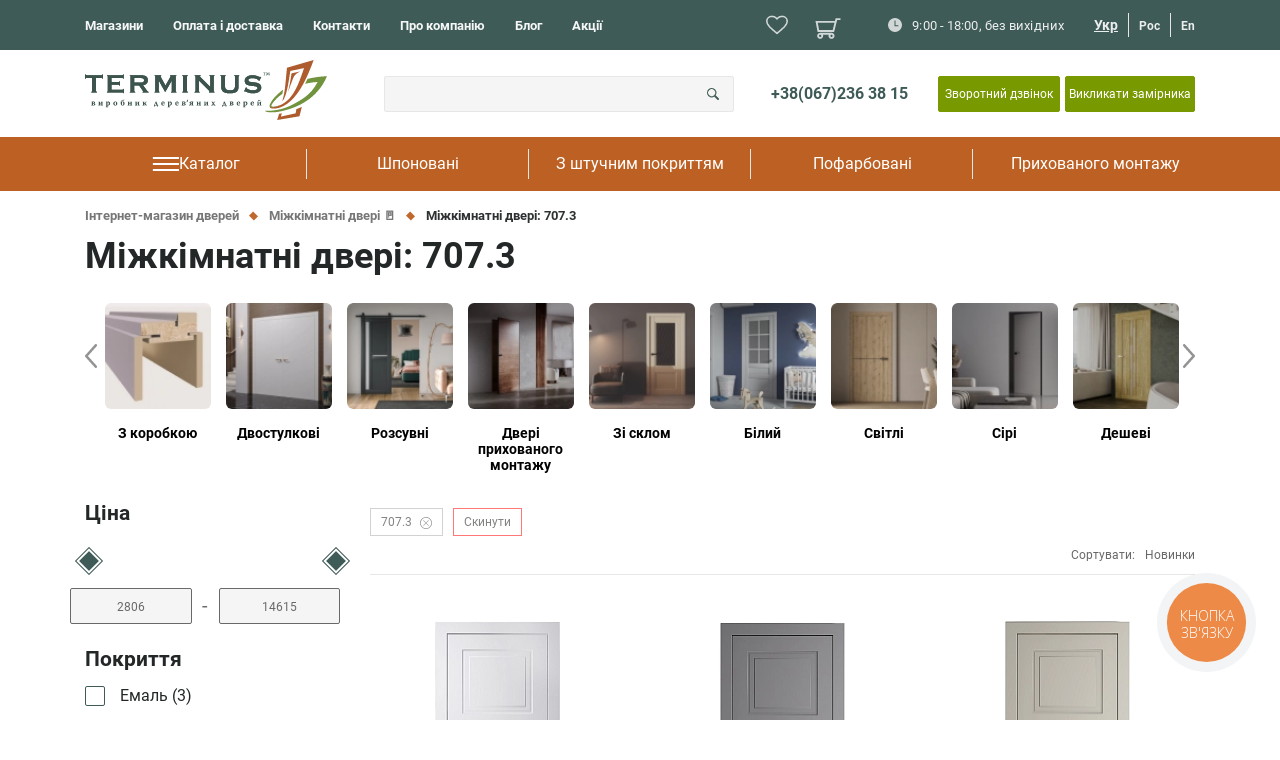

--- FILE ---
content_type: text/html; charset=UTF-8
request_url: https://terminus.ua/catalog/doors/filter/model-is-707.3/
body_size: 67564
content:
<!DOCTYPE html>
<html lang="uk" prefix="og: http://ogp.me/ns#">
<head>
        <meta name="viewport" content="width=device-width, initial-scale=1.0">
    <meta http-equiv="X-UA-Compatible" content="ie=edge">
    <link rel='shortcut icon' type='image/x-icon' href='/favicon.ico'>
        <link rel="preload" href="/local/templates/terminus/dist/fonts/roboto-regular/roboto-regular.woff2" as="font" type="font/woff2" crossorigin>
    <link rel="preload" href="/local/templates/terminus/dist/fonts/roboto-regular/roboto-regular.woff2" as="font" type="font/woff2" crossorigin>
    <link rel="preload" href="/local/templates/terminus/dist/fonts/roboto-bold/roboto-bold.woff2" as="font" type="font/woff2" crossorigin>
    <link rel="preload" href="/local/templates/terminus/dist/fonts/roboto-thin/roboto-thin.woff2" as="font" type="font/woff2" crossorigin>
    <title>ᐉ Двері міжкімнатні • Купити міжкімнатні двері в Києві та Україні недорого • Ціни міжкімнатних дверей від виробника • інтернет магазин TERMINUS.UA</title>
    <meta http-equiv="Content-Type" content="text/html; charset=UTF-8" />
<meta name="robots" content="noindex, follow" />
<meta name="keywords" content="Каталог, Двери белорусии, Фабрика дверей, Папа Карло, Korfad, STDM, STATUS" />
<meta name="description" content="【Міжкімнатні двері 】➤➤➤ TERMINUS.UA ✅ Відбірна деревина ☝ Широкий ціновий діапазон ✅ Швидка доставка по Україні. ☎Дзвоніть!" />
<link rel="preload" defer href="/bitrix/cache/css/s1/terminus/kernel_main/kernel_main_v1.css?174288533133706" as="style" onload="this.rel='stylesheet'" />
<link rel="preload" href="/bitrix/css/main/bootstrap.min.css?1584858712121326" as="style" onload="this.rel='stylesheet'" />
<link rel="preload" defer href="/bitrix/js/ui/fonts/opensans/ui.font.opensans.min.css?15848587191861" as="style" onload="this.rel='stylesheet'" />
<link rel="preload" href="/bitrix/css/main/themes/blue/style.min.css?1584858712331" as="style" onload="this.rel='stylesheet'" />
<link rel="preload" href="/bitrix/cache/css/s1/terminus/page_a67af45df46fde7ed29b0c7e2678d3e1/page_a67af45df46fde7ed29b0c7e2678d3e1_v1.css?174160034070742" as="style" onload="this.rel='stylesheet'" />
<link rel="preload" href="/bitrix/cache/css/s1/terminus/template_7a58e4aa08e4282f5d53da60a059248a/template_7a58e4aa08e4282f5d53da60a059248a_v1.css?1741600333319249" as="style" onload="this.rel='stylesheet'" />
<script type="text/javascript">if(!window.BX)window.BX={};if(!window.BX.message)window.BX.message=function(mess){if(typeof mess=='object') for(var i in mess) BX.message[i]=mess[i]; return true;};</script>
<script type="text/javascript">(window.BX||top.BX).message({'JS_CORE_LOADING':'Завантаження...','JS_CORE_NO_DATA':'— Немає даних —','JS_CORE_WINDOW_CLOSE':'Закрити','JS_CORE_WINDOW_EXPAND':'Розгорнути','JS_CORE_WINDOW_NARROW':'Згорнути у вікно','JS_CORE_WINDOW_SAVE':'Зберегти','JS_CORE_WINDOW_CANCEL':'Скасувати','JS_CORE_WINDOW_CONTINUE':'Продовжити','JS_CORE_H':'г','JS_CORE_M':'хв','JS_CORE_S':'с','JSADM_AI_HIDE_EXTRA':'Приховати зайві','JSADM_AI_ALL_NOTIF':'Показати всі','JSADM_AUTH_REQ':'Потрібна авторизація!','JS_CORE_WINDOW_AUTH':'Увійти','JS_CORE_IMAGE_FULL':'Повний розмір'});</script>

<script type="text/javascript" src="/bitrix/js/main/core/core.min.js?1694419458202166"></script>

<script>BX.setJSList(['/bitrix/js/main/core/core_ajax.js']);
</script>
<script type="text/javascript">(window.BX||top.BX).message({'LANGUAGE_ID':'ua','FORMAT_DATE':'DD.MM.YYYY','FORMAT_DATETIME':'DD.MM.YYYY HH:MI:SS','COOKIE_PREFIX':'BITRIX_SM','SERVER_TZ_OFFSET':'7200','SITE_ID':'s1','SITE_DIR':'/','USER_ID':'','SERVER_TIME':'1762270355','USER_TZ_OFFSET':'0','USER_TZ_AUTO':'Y','bitrix_sessid':'584f76e34a02bf9c39eef8ec7b86f418'});</script>


<script type="text/javascript"  src="/bitrix/cache/js/s1/terminus/kernel_main/kernel_main_v1.js?1742885331160776"></script>
<script type="text/javascript" src="/bitrix/js/main/core/core_popup.min.js?158485871952333"></script>
<script type="text/javascript" src="https://cdnjs.cloudflare.com/ajax/libs/popper.js/1.14.7/umd/popper.min.js"></script>
<script type="text/javascript" src="/bitrix/js/currency/core_currency.min.js?15848587201528"></script>
<script type="text/javascript">BX.setJSList(['/bitrix/js/main/core/core_fx.js','/bitrix/js/main/session.js','/bitrix/js/main/core/core_window.js','/bitrix/js/main/utils.js','/bitrix/js/main/core/core_tooltip.js','/bitrix/js/main/date/main.date.js','/bitrix/js/main/core/core_date.js','/local/templates/terminus/dist/libs/slick/slick_1_8_1.min.js','/local/components/custom/section.slider/templates/slider/script.js','/local/templates/terminus/components/bitrix/catalog.smart.filter/.default/script.js','/local/components/custom/sort.panel/templates/.default/script.js','/local/templates/terminus/components/bitrix/catalog.section/block/script.js','/local/templates/terminus/components/bitrix/catalog.item/block/script.js','/local/templates/terminus/dist/js/jquery-3.6.0.min.js','/local/templates/terminus/dist/js/jquery.matchHeight-min.js','/local/templates/terminus/dist/js/jquery.mask.min.js','/local/templates/terminus/dist/js/bootstrap4_6_1.min.js','/local/templates/terminus/dist/js/main.js','/local/templates/terminus/dist/js/lozad.min.js','/local/components/custom/baket.custom_small/templates/basket_small/script.js','/bitrix/components/bitrix/search.title/script.js','/local/components/custom/custom.menu3/templates/menu/script.js','/local/components/custom/custom.menuMob/templates/mob/script.js','/local/components/custom/baket.custom/templates/basket/script.js']); </script>
<script type="text/javascript">BX.setCSSList(['/bitrix/js/main/core/css/core_popup.css','/bitrix/js/main/core/css/core_tooltip.css','/bitrix/js/main/core/css/core_date.css','/local/templates/terminus/components/bitrix/catalog/catalog/style.css','/local/templates/terminus/dist/libs/slick/slick_1_8_1.min.css','/local/components/custom/section.slider/templates/slider/style.css','/local/templates/terminus/components/bitrix/catalog.smart.filter/.default/style.css','/local/templates/terminus/components/bitrix/system.pagenavigation/visual/style.css','/local/templates/terminus/components/bitrix/catalog.section/block/style.css','/local/templates/terminus/components/bitrix/catalog.item/block/style.css','/local/templates/terminus/components/bitrix/catalog.section/block/themes/blue/style.css','/local/templates/terminus/dist/css/fonts.css','/local/templates/terminus/dist/css/main.min.css','/local/templates/terminus/dist/css/custom.min.css','/local/components/custom/baket.custom_small/templates/basket_small/style.css','/local/templates/terminus/components/bitrix/search.title/terminus/style.css','/local/components/custom/custom.menu3/templates/menu/style.css','/local/components/custom/custom.menuMob/templates/mob/style.css','/local/components/custom/baket.custom/templates/basket/style.css','/local/templates/terminus/template_styles.css']); </script>
<script type="text/javascript">
					(function () {
						"use strict";

						var counter = function ()
						{
							var cookie = (function (name) {
								var parts = ("; " + document.cookie).split("; " + name + "=");
								if (parts.length == 2) {
									try {return JSON.parse(decodeURIComponent(parts.pop().split(";").shift()));}
									catch (e) {}
								}
							})("BITRIX_CONVERSION_CONTEXT_s1");

							if (cookie && cookie.EXPIRE >= BX.message("SERVER_TIME"))
								return;

							var request = new XMLHttpRequest();
							request.open("POST", "/bitrix/tools/conversion/ajax_counter.php", true);
							request.setRequestHeader("Content-type", "application/x-www-form-urlencoded");
							request.send(
								"SITE_ID="+encodeURIComponent("s1")+
								"&sessid="+encodeURIComponent(BX.bitrix_sessid())+
								"&HTTP_REFERER="+encodeURIComponent(document.referrer)
							);
						};

						if (window.frameRequestStart === true)
							BX.addCustomEvent("onFrameDataReceived", counter);
						else
							BX.ready(counter);
					})();
				</script>
<link rel="alternate" hreflang="ru-ua" href="https://terminus.ua/ru/catalog/doors/filter/model-is-707.3/">
<link rel="alternate" hreflang="uk-ua" href="https://terminus.ua/catalog/doors/filter/model-is-707.3/">



<script type="text/javascript"  src="/bitrix/cache/js/s1/terminus/template_0cd220a87804e409be68ec41ae78c3f6/template_0cd220a87804e409be68ec41ae78c3f6_v1.js?1741600333194035"></script>
<script type="text/javascript"  src="/bitrix/cache/js/s1/terminus/page_3b82f5d6f85f94efc264d6fa1d2c39e3/page_3b82f5d6f85f94efc264d6fa1d2c39e3_v1.js?1741600340134060"></script>

                <script>
        var userAuth = false;
    </script>
    <!-- Google Tag Manager -->
    <script data-skip-moving=true>(function (w, d, s, l, i) {
            w[l] = w[l] || [];
            w[l].push({
                'gtm.start':
                    new Date().getTime(), event: 'gtm.js'
            });
            var f = d.getElementsByTagName(s)[0],
                j = d.createElement(s), dl = l != 'dataLayer' ? '&l=' + l : '';
            j.async = true;
            j.src =
                'https://www.googletagmanager.com/gtm.js?id=' + i + dl;
            f.parentNode.insertBefore(j, f);
        })(window, document, 'script', 'dataLayer', 'GTM-MLJV9SQ');</script>
    <!-- End Google Tag Manager -->
    <meta property="og:locale" content="ua_UA" />
    <meta name="og:title" content="ᐉ Двері міжкімнатні • Купити міжкімнатні двері в Києві та Україні недорого • Ціни міжкімнатних дверей від виробника • інтернет магазин TERMINUS.UA">
        <meta name="og:description" content="【Міжкімнатні двері 】➤➤➤ TERMINUS.UA ✅ Відбірна деревина ☝ Широкий ціновий діапазон ✅ Швидка доставка по Україні. ☎Дзвоніть!" />
<meta name="og:image" content="https://terminus.ua/local/templates/terminus/dist/img/logo2.png" />
<meta name="og:url" content="https://terminus.ua/catalog/doors/filter/model-is-707.3/" />
    <script src='https://www.google.com/recaptcha/api.js' data-skip-moving="true"></script>
    <meta name="facebook-domain-verification" content="62v8m0zinhko11zm76oneolyu5dux4" />
</head>
<body>
<!-- Google Tag Manager (noscript) -->
<noscript><iframe src="https://www.googletagmanager.com/ns.html?id=GTM-MLJV9SQ" height="0" width="0" style="display:none;visibility:hidden"></iframe></noscript>
<!-- End Google Tag Manager (noscript) -->

<div class="overlay" style="display: none"></div>

<div class="wrapper">
    <div class="content">
        <header class="header" id="header">
            <div class="mobile-bar">
                                    <a href="/" class="theme-logo ">
                        <img loading="lazy"    src="/local/templates/terminus/dist/img/logo.svg" alt=""/>
                    </a>
                                <button class="nav-btn nav-btn_mobile">
                    <i class="fa fa-bars"></i>
                    <i class="fa fa-times" style="display: none"></i>
                </button>
            </div>

            <div class="main-nav">
                <div class="top-header">
                    <div class="container">
                        <div class="top-nav-box">
                                <ul class="theme-nav">
                    <li class="sm-show">
                <a href="/catalog/" >Каталог</a>
            </li>
                    <li class="">
                <a href="/shops/" >Магазини</a>
            </li>
                    <li class="">
                <a href="/dostavka-i-oplata/" >Оплата і доставка</a>
            </li>
                    <li class="">
                <a href="/contacts/" >Контакти</a>
            </li>
                    <li class="">
                <a href="/about-us/" >Про компанію</a>
            </li>
                    <li class="">
                <a href="/blog/" >Блог</a>
            </li>
                    <li class="">
                <a href="/catalog/doors/filter/promo-is-y/" >Акції</a>
            </li>
            </ul>
                                                                <div class="linkToFav">
                                    <a href="/favorite/">
                                        <svg width="28" height="24" viewBox="0 0 28 24" fill="none" xmlns="http://www.w3.org/2000/svg">
                                            <path d="M12.6179 21.5118L12.6164 21.5106C8.99071 18.4391 6.0649 15.955 4.03385 13.6336C2.01114 11.3218 1 9.30721 1 7.19346C1 3.76848 3.87387 1 7.7 1C9.85811 1 11.9283 1.94357 13.2636 3.39698L14 4.19855L14.7364 3.39698C16.0717 1.94357 18.1419 1 20.3 1C24.1261 1 27 3.76848 27 7.19346C27 9.30721 25.9889 11.3218 23.9661 13.6336C21.9351 15.955 19.0093 18.4391 15.3836 21.5106L15.3821 21.5118L14 22.6873L12.6179 21.5118Z" stroke="#d1d6d6" stroke-width="2"/>
                                        </svg>
                                    </a>
                                </div>
                                                                                        
<div class="header-cart">
    <a href="/cart/">

        <svg xmlns="http://www.w3.org/2000/svg" xmlns:xlink="http://www.w3.org/1999/xlink" version="1.1"  x="0px" y="0px" width="902.86px" height="902.86px" viewBox="0 0 902.86 902.86" style="enable-background:new 0 0 902.86 902.86;" xml:space="preserve">
            <g>
                <g>
                    <path d="M671.504,577.829l110.485-432.609H902.86v-68H729.174L703.128,179.2L0,178.697l74.753,399.129h596.751V577.829z     M685.766,247.188l-67.077,262.64H131.199L81.928,246.756L685.766,247.188z"/>
                    <path d="M578.418,825.641c59.961,0,108.743-48.783,108.743-108.744s-48.782-108.742-108.743-108.742H168.717    c-59.961,0-108.744,48.781-108.744,108.742s48.782,108.744,108.744,108.744c59.962,0,108.743-48.783,108.743-108.744    c0-14.4-2.821-28.152-7.927-40.742h208.069c-5.107,12.59-7.928,26.342-7.928,40.742    C469.675,776.858,518.457,825.641,578.418,825.641z M209.46,716.897c0,22.467-18.277,40.744-40.743,40.744    c-22.466,0-40.744-18.277-40.744-40.744c0-22.465,18.277-40.742,40.744-40.742C191.183,676.155,209.46,694.432,209.46,716.897z     M619.162,716.897c0,22.467-18.277,40.744-40.743,40.744s-40.743-18.277-40.743-40.744c0-22.465,18.277-40.742,40.743-40.742    S619.162,694.432,619.162,716.897z"/>
                </g>
            </g>
        </svg>
        
        <div class="header-cart_number-wrapper  hide ">
            <div class="header-cart_number">0</div>
            <div class="header-cart_layer"></div>
        </div>

        <!-- <div class="header-cart_number"></div> -->
    </a>
    
</div>

<script>
    var site_dir = "/";
</script>                                                        <div class="header-contact">
                                <p class="d-flex header-contact__item">
                                    <span class="d-flex header-contact__icon">
                                        <img loading="lazy"    src="/local/templates/terminus/dist/img/time.svg" alt="">
                                    </span>
                                    9:00 - 18:00, без вихідних                                </p>
                                                            </div>
                            <ul class="lang-switch">
                <li>
                            <span class="active">Укр</span>
                        </li>
        <li>
             
                <a class="js-lang" href="/ru/catalog/doors/filter/model-is-707.3/">Рос</a>
                </li>
        <li>
             
                <a class="" href="/en/">En</a>
                </li>
</ul>
                        </div>
                    </div>
                </div>
                <div class="container">
                    <div class="header-main">
                                                    <a href="/" class="theme-logo sm-hide">
                                <img loading="lazy"    src="/local/templates/terminus/dist/img/logo.svg" alt="">
                            </a>
                                                    <button class="sm-show mob-search-btn">
        <img loading="lazy"    src="/local/templates/terminus/dist/img/search.svg" alt="">
    </button>
    <div id="title-search" class="top-search">
        <form action="/search/index.php">
            <div class="top-search__field">
                <div class="field-wrap">
                    <input class="form-item" id="title-search-input" type="text" name="q" value="" size="40" maxlength="50" autocomplete="off" />
                </div>
            </div>
            <span class="top-search__icon">
                <input name="s" type="submit" value="Поиск" />
                <img loading="lazy"    src="/local/templates/terminus/dist/img/search.svg" alt="">
            </span>
        </form>
    </div> 
<script>
    BX.ready(function () {
        new JCTitleSearch({
            'AJAX_PAGE': '/catalog/doors/filter/model-is-707.3/',
            'CONTAINER_ID': 'title-search',
            'INPUT_ID': 'title-search-input',
            'MIN_QUERY_LEN': 2
        });
    });
</script>



<!--<div class="top-search active">

    <div class="top-search__field">
        <div class="field-wrap">
            <input type="text" class="form-item" placeholder="Поиск..." value="Лондон">
        </div>

    </div>
    <span class="top-search__icon">
        <img loading="lazy"    src="./dist/img/search.svg" alt="">
    </span>
    
</div>-->                        <div class="top-contact">
                            <div class="top-contact__phones">
                                <a href="tel:+380672363815" class="binct-phone-number-1">+38(067)236 38 15</a>                            </div>
                            <script type="text/javascript">if (window.location.hash != '' && window.location.hash != '#') top.BX.ajax.history.checkRedirectStart('bxajaxid', 'f5ca75b30924193b307eebb6bc050f49')</script><div id="comp_f5ca75b30924193b307eebb6bc050f49"><button class="top-contact__btn" data-toggle="modal" data-target="#header_callback">
    Зворотний дзвінок</button>
    <div class="central modal fade" id="header_callback">
        <div class="modal-dialog modal-dialog-centered terminus-modal-dialog">
            <div class="modal-content">
                <div class="modal-header terminus-modal-header">
                    <button type="button" class="close terminus-modal-close" data-dismiss="modal">&times;</button>
                </div>
                <div class="modal-body">
                    <span class="section-title">Замовити зворотний дзвінок</span>
                    
<form name="HEADER_CALLBACK_FORM" id="callback_form" action="/catalog/doors/filter/model-is-707.3/" method="POST"><input type="hidden" name="bxajaxid" id="bxajaxid_f5ca75b30924193b307eebb6bc050f49_8BACKi" value="f5ca75b30924193b307eebb6bc050f49" /><input type="hidden" name="AJAX_CALL" value="Y" /><script type="text/javascript">
function _processform_8BACKi(){
	if (BX('bxajaxid_f5ca75b30924193b307eebb6bc050f49_8BACKi'))
	{
		var obForm = BX('bxajaxid_f5ca75b30924193b307eebb6bc050f49_8BACKi').form;
		BX.bind(obForm, 'submit', function() {BX.ajax.submitComponentForm(this, 'comp_f5ca75b30924193b307eebb6bc050f49', true)});
	}
	BX.removeCustomEvent('onAjaxSuccess', _processform_8BACKi);
}
if (BX('bxajaxid_f5ca75b30924193b307eebb6bc050f49_8BACKi'))
	_processform_8BACKi();
else
	BX.addCustomEvent('onAjaxSuccess', _processform_8BACKi);
</script>
                        <input type="hidden" value="CALLBACK" name="type" />
                        <input type="hidden" value="CALLBACK_HEADER" name="uniq" />
                        <div class="container">
                            <div class="row">
                                <div class="col-lg-12">
                                    <div class="field">
                                        <span class="field-label">
                                            Ваше iм'я                                        </span>
                                        <div class="field-wrap">
                                            <input name="NAME" type="text" class="form-item" placeholder="Іван " required>
                                        </div>
                                    </div>
                                </div>
                                <div class="col-lg-12">
                                    <div class="field">
                                        <span class="field-label">
                                            Ваш телефон <span class="required">*</span>
                                        </span>
                                        <div class="field-wrap">
                                            <input name="PHONE" type="text" class="form-item js-custom-mask2" placeholder="+38 (050) 000 00 00" required>
                                        </div>
                                    </div>
                                </div>
                                <div style="padding-top: 20px; padding-left: 15px;">
                                    <div id="header-calback-form"></div>
                                </div>
                                <div class="col-lg-12 js-captcha-callback_head" style="margin-top: 15px; color: red; display: none;">Перевірка не пройдена</div>
                                <div class="col-lg-12 form-submit">
                                    <input type="submit" value="Надіслати" class="theme-btn theme-btn--uppercase theme-btn--bigger theme-btn--type2 theme-btn--full-width js-callBack-submit2"/>
                                </div>
                            </div>
                        </div>
                    </form>
                </div>
                <img loading="lazy"    src="/local/dist/img/popup-logo.svg" alt="" title=""/>
            </div>
        </div>
    </div>
<script>
    $('.js-custom-mask2').mask('380999999999');
    $(".js-callBack-submit2").on("click", function(e){
        if($("#header-calback-form").html().length == 0)
        {
            var footercallform = grecaptcha.render(document.getElementById('header-calback-form'), {'sitekey' : '6LflvgEVAAAAAFjKkeM89w_xoXnoby4-bxrGtHG0'});
            return false;
        }

        var captchafootercallform = grecaptcha.getResponse();
        if(!captchafootercallform.length){
            e.preventDefault();
            $('.js-captcha-callback_head').css('display','');
            return false;
        } else {
            $('.js-captcha-callback_head').css('display','none');

            window.dataLayer = window.dataLayer || [];
            dataLayer.push({
                'event': 'date_for_order',
                'email_form':"",
                'number_form':$("form[name=HEADER_CALLBACK_FORM] input[name=PHONE]").val(),
            });
        }
    });

    </script></div><script type="text/javascript">if (top.BX.ajax.history.bHashCollision) top.BX.ajax.history.checkRedirectFinish('bxajaxid', 'f5ca75b30924193b307eebb6bc050f49');</script><script type="text/javascript">top.BX.ready(BX.defer(function() {window.AJAX_PAGE_STATE = new top.BX.ajax.component('comp_f5ca75b30924193b307eebb6bc050f49'); top.BX.ajax.history.init(window.AJAX_PAGE_STATE);}))</script>                          <button class="top-contact__btn" data-toggle="modal" data-target="#header_size" style="margin-left: 5px; width: 130px;">Викликати замірника</button>
                        </div>
                    </div>
                </div>
            </div>
            

<div class="sm-hide header__catalog">
    <div class="container">
        <ul class="category-nav" itemscope="" itemtype="http://schema.org/SiteNavigationElement">
            <li style="display: none;"><meta itemprop="name" content="Меню" /></li>
            
                
                <li class="js-desktop_navigation_container">
                    <a itemprop="url" href="/catalog/doors/">

                        
                            <svg width="27" height="14" viewBox="0 0 27 14" fill="none" xmlns="http://www.w3.org/2000/svg">
                                <g clip-path="url(#clip0_0_1)">
                                    <g clip-path="url(#clip1_0_1)">
                                        <g clip-path="url(#clip2_0_1)">
                                            <path d="M0.389893 0H14.3899V2H0.389893V0Z" fill="white"/>
                                            <path d="M0.389893 6H14.3899V8H0.389893V6Z" fill="white"/>
                                            <path d="M0.389893 12H14.3899V14H0.389893V12Z" fill="white"/>
                                        </g>
                                    </g>
                                </g>
                                <g clip-path="url(#clip3_0_1)">
                                    <g clip-path="url(#clip4_0_1)">
                                        <g clip-path="url(#clip5_0_1)">
                                            <path d="M13 0H27V2H13V0Z" fill="white"/>
                                            <path d="M13 6H27V8H13V6Z" fill="white"/>
                                            <path d="M13 12H27V14H13V12Z" fill="white"/>
                                        </g>
                                    </g>
                                </g>
                                <defs>
                                    <clipPath id="clip0_0_1">
                                        <rect width="14" height="14" fill="white" transform="translate(0.389893)"/>
                                    </clipPath>
                                    <clipPath id="clip1_0_1">
                                        <rect width="14" height="14" fill="white" transform="translate(0.389893)"/>
                                    </clipPath>
                                    <clipPath id="clip2_0_1">
                                        <rect width="14" height="14" fill="white" transform="translate(0.389893)"/>
                                    </clipPath>
                                    <clipPath id="clip3_0_1">
                                        <rect width="14" height="14" fill="white" transform="translate(13)"/>
                                    </clipPath>
                                    <clipPath id="clip4_0_1">
                                        <rect width="14" height="14" fill="white" transform="translate(13)"/>
                                    </clipPath>
                                    <clipPath id="clip5_0_1">
                                        <rect width="14" height="14" fill="white" transform="translate(13)"/>
                                    </clipPath>
                                </defs>
                            </svg>

                        
                        <span itemprop="name">Каталог</span>
                    </a>

                    
                </li>
            
                
                <li class="">
                    <a itemprop="url" href="/catalog/shponirovanye-polotna/">

                        
                        <span itemprop="name">Шпоновані</span>
                    </a>

                                            <div class="dropdown" style="display: none; width: 100%;">
                            <ul class="dropdown__list">
                                                                    <li class="dropdown__item">
                                        <a itemprop="url" href="/catalog/shponirovanye-polotna/filter/seriya-is-caro/" class="dropdown__link">
                                            <span itemprop="name">Caro</span>
                                        </a>
                                    </li>
                                                                    <li class="dropdown__item">
                                        <a itemprop="url" href="/catalog/shponirovanye-polotna/filter/seriya-is-urban/" class="dropdown__link">
                                            <span itemprop="name">Urban</span>
                                        </a>
                                    </li>
                                                                    <li class="dropdown__item">
                                        <a itemprop="url" href="/catalog/shponirovanye-polotna/filter/seriya-is-classic/" class="dropdown__link">
                                            <span itemprop="name">Classic</span>
                                        </a>
                                    </li>
                                                                    <li class="dropdown__item">
                                        <a itemprop="url" href="/catalog/shponirovanye-polotna/filter/seriya-is-modern/" class="dropdown__link">
                                            <span itemprop="name">Modern</span>
                                        </a>
                                    </li>
                                                            </ul>
                        </div>
                    
                </li>
            
                
                <li class="">
                    <a itemprop="url" href="/catalog/dveri-iz-plenki/">

                        
                        <span itemprop="name">З штучним покриттям</span>
                    </a>

                                            <div class="dropdown" style="display: none; width: 100%;">
                            <ul class="dropdown__list">
                                                                    <li class="dropdown__item">
                                        <a itemprop="url" href="/catalog/dveri-iz-plenki/filter/seriya-is-nanoflex/" class="dropdown__link">
                                            <span itemprop="name">Nanoflex</span>
                                        </a>
                                    </li>
                                                                    <li class="dropdown__item">
                                        <a itemprop="url" href="/catalog/dveri-iz-plenki/neoclassico/" class="dropdown__link">
                                            <span itemprop="name">Neoclassico</span>
                                        </a>
                                    </li>
                                                                    <li class="dropdown__item">
                                        <a itemprop="url" href="/catalog/dveri-iz-plenki/elit-plus/" class="dropdown__link">
                                            <span itemprop="name">Elit-plus</span>
                                        </a>
                                    </li>
                                                                    <li class="dropdown__item">
                                        <a itemprop="url" href="/catalog/dveri-iz-plenki/neo-soft/" class="dropdown__link">
                                            <span itemprop="name">Neo-soft</span>
                                        </a>
                                    </li>
                                                                    <li class="dropdown__item">
                                        <a itemprop="url" href="/catalog/dveri-iz-plenki/elit-soft/" class="dropdown__link">
                                            <span itemprop="name">Elit-soft</span>
                                        </a>
                                    </li>
                                                                    <li class="dropdown__item">
                                        <a itemprop="url" href="/catalog/dveri-iz-plenki/synchro/" class="dropdown__link">
                                            <span itemprop="name">Synchro</span>
                                        </a>
                                    </li>
                                                                    <li class="dropdown__item">
                                        <a itemprop="url" href="/catalog/dveri-iz-plenki/solid/" class="dropdown__link">
                                            <span itemprop="name">Solid</span>
                                        </a>
                                    </li>
                                                                    <li class="dropdown__item">
                                        <a itemprop="url" href="/catalog/doors/light/" class="dropdown__link">
                                            <span itemprop="name">Light</span>
                                        </a>
                                    </li>
                                                                    <li class="dropdown__item">
                                        <a itemprop="url" href="/catalog/doors/ukrdoors/" class="dropdown__link">
                                            <span itemprop="name">UkrDoors</span>
                                        </a>
                                    </li>
                                                            </ul>
                        </div>
                    
                </li>
            
                
                <li class="">
                    <a itemprop="url" href="/catalog/emalevi-polotna/">

                        
                        <span itemprop="name">Пофарбовані</span>
                    </a>

                                            <div class="dropdown" style="display: none; width: 100%;">
                            <ul class="dropdown__list">
                                                                    <li class="dropdown__item">
                                        <a itemprop="url" href="/catalog/emalevi-polotna/cardium-porta/" class="dropdown__link">
                                            <span itemprop="name">Cardium Porta</span>
                                        </a>
                                    </li>
                                                                    <li class="dropdown__item">
                                        <a itemprop="url" href="/catalog/emalevi-polotna/frezato/" class="dropdown__link">
                                            <span itemprop="name">Frezato</span>
                                        </a>
                                    </li>
                                                            </ul>
                        </div>
                    
                </li>
            
                
                <li class="">
                    <a itemprop="url" href="/catalog/prykhovanyy-montazh/">

                        
                        <span itemprop="name">Прихованого монтажу</span>
                    </a>

                                            <div class="dropdown" style="display: none; width: 100%;">
                            <ul class="dropdown__list">
                                                                    <li class="dropdown__item">
                                        <a itemprop="url" href="/catalog/prykhovanyy-montazh/grunt/" class="dropdown__link">
                                            <span itemprop="name">Грунтовані двері</span>
                                        </a>
                                    </li>
                                                                    <li class="dropdown__item">
                                        <a itemprop="url" href="/catalog/prykhovanyy-montazh/solid/" class="dropdown__link">
                                            <span itemprop="name">Колекція Solid</span>
                                        </a>
                                    </li>
                                                            </ul>
                        </div>
                    
                </li>
                    </ul>
    </div>
</div>

<div class="bigMenuDesktop js-big_menu">
    <div class="menuContainer">
                    <div class="menuItem">
                <span class="categoryName">Колекції</span>

                
            </div>

                                            <div>
                                            <a class="
                                                                                            subCategory
                                                                                        "
                           href="/catalog/shponirovanye-polotna/"
                        >
                            Шпоновані                        </a>
                    
                                            <nav>
                            <ul>
                                                                    <li>
                                        <a href="/catalog/shponirovanye-polotna/filter/seriya-is-caro/">
                                            Caro                                        </a>
                                    </li>
                                                                    <li>
                                        <a href="/catalog/shponirovanye-polotna/filter/seriya-is-urban/">
                                            Urban                                        </a>
                                    </li>
                                                                    <li>
                                        <a href="/catalog/shponirovanye-polotna/filter/seriya-is-classic/">
                                            Classic                                        </a>
                                    </li>
                                                                    <li>
                                        <a href="/catalog/shponirovanye-polotna/filter/seriya-is-modern/">
                                            Modern                                        </a>
                                    </li>
                                                            </ul>
                        </nav>
                                    </div>
                                <div>
                                            <a class="
                                                                                            subCategory
                                                                                        "
                           href="/catalog/dveri-iz-plenki/"
                        >
                            Штучне покриття                        </a>
                    
                                            <nav>
                            <ul>
                                                                    <li>
                                        <a href="/catalog/dveri-iz-plenki/filter/seriya-is-nanoflex/">
                                            Nanoflex                                        </a>
                                    </li>
                                                                    <li>
                                        <a href="/catalog/dveri-iz-plenki/neoclassico/">
                                            Neoclassico                                        </a>
                                    </li>
                                                                    <li>
                                        <a href="/catalog/dveri-iz-plenki/elit-plus/">
                                            Elit-plus                                        </a>
                                    </li>
                                                                    <li>
                                        <a href="/catalog/dveri-iz-plenki/neo-soft/">
                                            Neo-soft                                        </a>
                                    </li>
                                                                    <li>
                                        <a href="/catalog/dveri-iz-plenki/elit-soft/">
                                            Elit-soft                                        </a>
                                    </li>
                                                                    <li>
                                        <a href="/catalog/dveri-iz-plenki/synchro/">
                                            Synchro                                        </a>
                                    </li>
                                                                    <li>
                                        <a href="/catalog/dveri-iz-plenki/solid/">
                                            Solid                                        </a>
                                    </li>
                                                                    <li>
                                        <a href="/catalog/doors/light/">
                                            Light                                        </a>
                                    </li>
                                                                    <li>
                                        <a href="/catalog/doors/ukrdoors/">
                                            UkrDoors                                        </a>
                                    </li>
                                                            </ul>
                        </nav>
                                    </div>
                                <div>
                                            <a class="
                                                                                            subCategory
                                                                                        "
                           href="/catalog/emalevi-polotna/"
                        >
                            Фарбовані                        </a>
                    
                                            <nav>
                            <ul>
                                                                    <li>
                                        <a href="/catalog/emalevi-polotna/cardium-porta/">
                                            Cardium Porta                                        </a>
                                    </li>
                                                                    <li>
                                        <a href="/catalog/emalevi-polotna/frezato/">
                                            Frezato                                        </a>
                                    </li>
                                                            </ul>
                        </nav>
                                    </div>
                                <div>
                                            <a class="
                                                                                            subCategory
                                                                                        "
                           href="/catalog/prykhovanyy-montazh/"
                        >
                            Прихованого монтажу                        </a>
                    
                                            <nav>
                            <ul>
                                                                    <li>
                                        <a href="/catalog/prykhovanyy-montazh/grunt/">
                                            Грунтовані двері                                        </a>
                                    </li>
                                                                    <li>
                                        <a href="/catalog/prykhovanyy-montazh/solid/">
                                            Колекція Solid                                        </a>
                                    </li>
                                                            </ul>
                        </nav>
                                    </div>
                                <div>
                                            <a class="
                                                                                            categoryName
                                                                                        "
                           href="/catalog/doors/"
                        >
                            Увесь асортимент                        </a>
                    
                                    </div>
                                                <div class="menuItem">
                <span class="categoryName">Представництва</span>

                                    <nav  >
                        <ul>
                                                            <li>
                                    <a href="/catalog/doors/filter/geo-is-vinnitsia/">м. Вінниця</a>
                                </li>
                                                            <li>
                                    <a href="/catalog/doors/filter/geo-is-dnipro/">м. Дніпро</a>
                                </li>
                                                            <li>
                                    <a href="/catalog/doors/filter/geo-is-ivano-frankivsk/">м. Івано-Франківськ</a>
                                </li>
                                                            <li>
                                    <a href="/catalog/doors/">м. Київ</a>
                                </li>
                                                            <li>
                                    <a href="/catalog/doors/filter/geo-is-kremenchug/">м. Кременчук</a>
                                </li>
                                                            <li>
                                    <a href="/catalog/doors/filter/geo-is-lutsk/">м. Луцьк</a>
                                </li>
                                                            <li>
                                    <a href="/catalog/doors/filter/geo-is-lviv/">м. Львів</a>
                                </li>
                                                            <li>
                                    <a href="/catalog/doors/filter/geo-is-mykolayiv/">м. Миколаїв</a>
                                </li>
                                                            <li>
                                    <a href="/catalog/doors/filter/geo-is-odesa/">м. Одеса</a>
                                </li>
                                                            <li>
                                    <a href="/catalog/doors/filter/geo-is-rivne/">м. Рівне</a>
                                </li>
                                                            <li>
                                    <a href="/catalog/doors/filter/geo-is-ternopil/">м. Тернопіль</a>
                                </li>
                                                    </ul>
                    </nav>
                
            </div>

                                <div class="menuItem">
                <span class="categoryName">Покриття</span>

                                    <nav  >
                        <ul>
                                                            <li>
                                    <a href="/catalog/doors/filter/pokrittya-is-shpon/">Шпоноване</a>
                                </li>
                                                            <li>
                                    <a href="/catalog/doors/filter/pokrittya-is-pvh/">Штучне</a>
                                </li>
                                                            <li>
                                    <a href="/catalog/doors/filter/pokrittya-is-emal/">Фарбоване</a>
                                </li>
                                                    </ul>
                    </nav>
                
            </div>

                                <div class="menuItem">
                <span class="categoryName">Відтінок</span>

                                    <nav  >
                        <ul>
                                                            <li>
                                    <a href="/catalog/doors/filter/kolir-is-biliy-kolir/">Білий</a>
                                </li>
                                                            <li>
                                    <a href="/catalog/doors/filter/vidtinok-is-svitli/">Світлий</a>
                                </li>
                                                            <li>
                                    <a href="/catalog/doors/filter/vidtinok-is-siri/">Сірий</a>
                                </li>
                                                            <li>
                                    <a href="/catalog/doors/filter/vidtinok-is-temni/">Темний</a>
                                </li>
                                                    </ul>
                    </nav>
                
            </div>

                                <div class="menuItem">
                <span class="categoryName">Тип</span>

                                    <nav  >
                        <ul>
                                                            <li>
                                    <a href="/catalog/doors/filter/type_dverey-is-dvostulkovi/">Двостулкові</a>
                                </li>
                                                            <li>
                                    <a href="/catalog/doors/filter/additionally-is-nostandart/">Нестандартні</a>
                                </li>
                                                            <li>
                                    <a href="/catalog/doors/filter/type_dverey-is-odnostulkovi/">Одностулкові</a>
                                </li>
                                                            <li>
                                    <a href="/catalog/doors/filter/type_vidkritya-is-rozsuvni/">Подвійні</a>
                                </li>
                                                            <li>
                                    <a href="/catalog/prykhovanyy-montazh/">Прихованого монтажу</a>
                                </li>
                                                            <li>
                                    <a href="/catalog/doors/filter/type_vidkritya-is-rozpashni/">Розпашні</a>
                                </li>
                                                            <li>
                                    <a href="/catalog/doors/filter/type_vidkritya-is-rozsuvni/">Розсувні</a>
                                </li>
                                                    </ul>
                    </nav>
                
            </div>

                                <div class="menuItem">
                <span class="categoryName">Стиль</span>

                                    <nav  >
                        <ul>
                                                            <li>
                                    <a href="/catalog/doors/filter/stil-is-dizaynerski/">Дизайнерські</a>
                                </li>
                                                            <li>
                                    <a href="/catalog/doors/filter/stil-is-classic/">Класика</a>
                                </li>
                                                            <li>
                                    <a href="/catalog/doors/filter/stil-is-loft/">Лофт</a>
                                </li>
                                                            <li>
                                    <a href="/catalog/doors/filter/stil-is-minimalism/">Мінімалізм</a>
                                </li>
                                                            <li>
                                    <a href="/catalog/doors/filter/stil-is-modern/">Модерн</a>
                                </li>
                                                            <li>
                                    <a href="/catalog/doors/filter/stil-is-provans/">Прованс</a>
                                </li>
                                                            <li>
                                    <a href="/catalog/doors/filter/stil-is-fusion/">Фьюжн</a>
                                </li>
                                                            <li>
                                    <a href="/catalog/doors/filter/stil-is-high-tech/">Хайтек</a>
                                </li>
                                                    </ul>
                    </nav>
                
            </div>

                                <div class="menuItem">
                <span class="categoryName">Призначення</span>

                                    <nav  >
                        <ul>
                                                            <li>
                                    <a href="/catalog/doors/filter/priznachenya-is-kvartira/">В квартиру</a>
                                </li>
                                                            <li>
                                    <a href="/catalog/doors/filter/priznachenya-is-dim/">В дім</a>
                                </li>
                                                            <li>
                                    <a href="/catalog/doors/filter/rozmishennya-is-kimnata/">В кімнату</a>
                                </li>
                                                            <li>
                                    <a href="/catalog/doors/filter/rozmishennya-is-dutyacha/">В дитячу</a>
                                </li>
                                                            <li>
                                    <a href="/catalog/doors/filter/rozmishennya-is-na-kuhnyu/">В кухню</a>
                                </li>
                                                            <li>
                                    <a href="/catalog/doors/filter/rozmishennya-is-vanna-kimnata/">В ванну</a>
                                </li>
                                                            <li>
                                    <a href="/catalog/doors/filter/rozmishennya-is-tualet/">В туалет</a>
                                </li>
                                                            <li>
                                    <a href="/catalog/doors/filter/priznachenya-is-restoran/">В ресторан</a>
                                </li>
                                                            <li>
                                    <a href="/catalog/doors/filter/priznachenya-is-dlya-zamiskogo-budinku/">На дачу</a>
                                </li>
                                                    </ul>
                    </nav>
                
            </div>

                                <div class="menuItem">
                <span class="categoryName">Ціна</span>

                                    <nav  class="priceLinks"  >
                        <ul>
                                                            <li>
                                    <a href="/catalog/doors/filter/price-bases-from-2800-to-4000/">2800 - 4000грн.</a>
                                </li>
                                                            <li>
                                    <a href="/catalog/doors/filter/price-bases-from-4001-to-8000/">4000 - 8000грн.</a>
                                </li>
                                                            <li>
                                    <a href="/catalog/doors/filter/price-bases-from-8001-to-14500/">8000 - 14500грн.</a>
                                </li>
                                                            <li>
                                    <a href="/catalog/doors/filter/price-bases-from-14500/">більше 14500грн.</a>
                                </li>
                                                    </ul>
                    </nav>
                
            </div>

                        </div>
</div>
        </header>
                
            
                

<header class="header header--fixed" id="header--fixed">
    <div class="headerContent">
        <div class="leftSection">
            <div class="menuButton js-toggler_menu">
                <svg class="openIcon" width="48" height="28" viewBox="0 0 48 28" fill="none" xmlns="http://www.w3.org/2000/svg">
                    <path d="M0 2C0 0.895431 0.895431 0 2 0H46C47.1046 0 48 0.895431 48 2C48 3.10457 47.1046 4 46 4H2C0.895432 4 0 3.10457 0 2Z" fill="#3E5B57" />
                    <path d="M0 14C0 12.8954 0.895431 12 2 12H46C47.1046 12 48 12.8954 48 14C48 15.1046 47.1046 16 46 16H2C0.895432 16 0 15.1046 0 14Z" fill="#3E5B57" />
                    <path d="M0 26C0 24.8954 0.895431 24 2 24H46C47.1046 24 48 24.8954 48 26C48 27.1046 47.1046 28 46 28H2C0.895432 28 0 27.1046 0 26Z" fill="#3E5B57" />
                </svg>

                <svg class="closeIcon" width="40" height="40" viewBox="0 0 40 40" fill="none" xmlns="http://www.w3.org/2000/svg">
                    <circle cx="20" cy="20" r="20" fill="#799900" fill-opacity="0.85098" />
                    <path
                        d="M8.41422 8.41421C9.19527 7.63317 10.2505 7.42211 10.7712 7.94281L31.513 28.6846C32.0337 29.2053 31.8227 30.2606 31.0416 31.0416C30.2606 31.8227 29.2053 32.0337 28.6846 31.513L7.94281 10.7712C7.42211 10.2505 7.63317 9.19526 8.41422 8.41421Z"
                        fill="white"
                    />
                    <path
                        d="M31.0417 8.41421C30.2606 7.63317 29.2053 7.42211 28.6846 7.94281L7.94283 28.6846C7.42214 29.2053 7.63319 30.2606 8.41424 31.0416C9.19529 31.8227 10.2506 32.0337 10.7713 31.513L31.5131 10.7712C32.0338 10.2505 31.8227 9.19526 31.0417 8.41421Z"
                        fill="white"
                    />
                </svg>
            </div>

            <a class="logo" href="/">
                <svg width="124" height="32" viewBox="0 0 124 32" fill="none" xmlns="http://www.w3.org/2000/svg">
                    <path
                        fill-rule="evenodd"
                        clip-rule="evenodd"
                        d="M9.03129 13.2678L8.80509 13.2678C8.72843 12.9818 8.56647 12.8389 8.31894 12.8389L5.52329 12.8389L5.52329 19.9668C5.52329 20.2101 5.65798 20.3734 5.92953 20.463L5.92953 20.6777L3.08637 20.6777L3.08637 20.463C3.36602 20.3664 3.50719 20.2003 3.50719 19.9668L3.50719 12.8389L0.697227 12.8389C0.468867 12.8389 0.307719 12.9818 0.207846 13.2678L2.11983e-07 13.2678L0 10.8252L0.207845 10.8252C0.296922 11.1303 0.460229 11.2818 0.697227 11.2818L8.3157 11.2818C8.5662 11.2818 8.7287 11.1303 8.8032 10.8252L9.03183 10.8252L9.03183 13.2678L9.03129 13.2678Z"
                        fill="#3E5B57"
                    />
                    <path
                        fill-rule="evenodd"
                        clip-rule="evenodd"
                        d="M20.291 21.1203L20.0947 21.1203C19.9992 20.8247 19.8364 20.6771 19.6094 20.6771L11.3412 20.6771L11.3412 20.4624C11.6235 20.3633 11.7642 20.198 11.7642 19.9662L11.7642 12.0076C11.7642 11.7567 11.6235 11.5903 11.3412 11.5108L11.3412 11.2818L19.4469 11.2818C19.6836 11.2818 19.8413 11.1303 19.9168 10.8252L20.1438 10.8252L20.1438 13.2678L19.9168 13.2678C19.8413 12.9818 19.6833 12.8386 19.4469 12.8386L13.7301 12.8386L13.7301 15.0527L17.4502 15.0527C17.6872 15.0527 17.8435 14.9096 17.9204 14.6233L18.1466 14.6233L18.1466 16.9862L17.9204 16.9862C17.8435 16.6909 17.6875 16.5447 17.4502 16.5447L13.7301 16.5447L13.7301 19.122L19.6094 19.122C19.8367 19.122 19.9992 18.9789 20.0947 18.6901L20.291 18.6901L20.291 21.1203Z"
                        fill="#3E5B57"
                    />
                    <path
                        fill-rule="evenodd"
                        clip-rule="evenodd"
                        d="M30.4464 14.0739C30.4464 13.5556 30.2531 13.2025 29.862 13.0133C29.5794 12.8896 29.1092 12.825 28.4471 12.825L25.3766 12.825L25.3766 15.2939L28.4473 15.2939C29.0981 15.2939 29.5637 15.2336 29.8456 15.1084C30.2467 14.9302 30.4464 14.5847 30.4464 14.0739ZM32.9317 20.6775L29.6329 20.6775L29.6329 20.4628C29.862 20.4269 29.9746 20.3416 29.9746 20.2085C29.9746 20.1092 29.8728 19.9085 29.6666 19.6037L27.816 16.853L25.3766 16.853L25.3766 19.9669C25.3766 20.2085 25.5232 20.3736 25.8166 20.4631L25.8166 20.6778L22.9896 20.6778L22.9896 20.4631C23.2712 20.3646 23.411 20.1987 23.411 19.9669L23.411 12.008C23.411 11.7571 23.2712 11.5907 22.9896 11.5112L22.9896 11.2822L28.6757 11.2822C29.9643 11.2822 30.8961 11.4792 31.4713 11.8722C32.1089 12.3027 32.4282 13.0366 32.4282 14.0742C32.4282 15.6052 31.6006 16.5039 29.943 16.7713L31.7145 19.3615C31.8654 19.5956 32.0231 19.8235 32.1864 20.0472C32.3994 20.3062 32.6515 20.4449 32.9317 20.4628L32.9317 20.6775Z"
                        fill="#3E5B57"
                    />
                    <path
                        fill-rule="evenodd"
                        clip-rule="evenodd"
                        d="M46.8236 20.6779L44.0671 20.6779L44.0671 20.4632C44.3381 20.3751 44.4761 20.207 44.4761 19.9662L44.4761 14.1816L41.0563 20.5449L37.7783 14.1816L37.7783 19.9662C37.7783 20.207 37.9206 20.3751 38.2034 20.4632L38.2034 20.6779L35.6191 20.6779L35.6191 20.4632C35.8918 20.3642 36.0289 20.2005 36.0289 19.9662L36.0289 12.0065C36.0289 11.748 35.8918 11.5829 35.6191 11.5114L35.6191 11.2832L39.0081 11.2832L39.0081 11.5114C38.8062 11.5655 38.7085 11.6862 38.7085 11.8776C38.7085 11.9655 38.7336 12.0741 38.7889 12.2007L41.2118 16.9356L43.6452 12.2767C43.7467 12.0794 43.7975 11.9217 43.7975 11.8066C43.7975 11.6192 43.6941 11.5201 43.4822 11.5114L43.4822 11.2832L46.8234 11.2832L46.8234 11.5114C46.5389 11.5827 46.3982 11.7477 46.3982 12.0065L46.3982 19.9662C46.3982 20.2008 46.5389 20.3644 46.8234 20.4632L46.8236 20.6779Z"
                        fill="#3E5B57"
                    />
                    <path
                        fill-rule="evenodd"
                        clip-rule="evenodd"
                        d="M52.7881 20.6779L49.9644 20.6779L49.9644 20.4632C50.2467 20.3642 50.3857 20.2005 50.3857 19.9662L50.3857 12.0065C50.3857 11.748 50.2467 11.5829 49.9644 11.5114L49.9644 11.2832L52.7881 11.2832L52.7881 11.5114C52.4971 11.5827 52.3527 11.7477 52.3527 12.0065L52.3527 19.9662C52.3527 20.207 52.4974 20.3751 52.7881 20.4632L52.7881 20.6779Z"
                        fill="#3E5B57"
                    />
                    <path
                        fill-rule="evenodd"
                        clip-rule="evenodd"
                        d="M66.4725 20.6779L63.614 20.6779L63.614 20.4632C63.7992 20.4192 63.8901 20.3148 63.8901 20.1534C63.8901 20.0841 63.7757 19.9269 63.5484 19.6844L58.4467 14.2169L58.4467 19.9637C58.4467 20.2073 58.5928 20.3743 58.8856 20.4635L58.8856 20.6782L56.2214 20.6782L56.2214 20.4635C56.5046 20.3644 56.6433 20.2008 56.6433 19.9665L56.6433 12.0065C56.6433 11.748 56.5043 11.5829 56.2214 11.5114L56.2214 11.2832L59.3243 11.2832L59.3243 11.5114C59.1207 11.5467 59.0163 11.6438 59.0163 11.8066C59.0163 11.9304 59.0767 12.0567 59.1961 12.1821L64.2138 17.564L64.2138 12.0065C64.2138 11.7567 64.075 11.5916 63.7916 11.5114L63.7916 11.2832L66.4725 11.2832L66.4725 11.5114C66.191 11.5916 66.0498 11.7567 66.0498 12.0065L66.0498 19.9662C66.0498 20.207 66.1913 20.3751 66.4725 20.4632L66.4725 20.6779Z"
                        fill="#3E5B57"
                    />
                    <path
                        fill-rule="evenodd"
                        clip-rule="evenodd"
                        d="M79.2141 11.511C78.943 11.5912 78.807 11.7565 78.807 12.008L78.807 17.2692C78.807 18.592 78.4574 19.519 77.7583 20.0472C77.0598 20.5745 75.9042 20.8389 74.2903 20.8389C72.7082 20.8389 71.5726 20.5689 70.8792 20.0323C70.1536 19.4884 69.7911 18.5661 69.7911 17.2689L69.7911 12.008C69.7911 11.7565 69.6445 11.5915 69.3519 11.5112L69.3519 11.2822L72.2105 11.2822L72.2105 11.5112C71.9179 11.5915 71.7729 11.7565 71.7729 12.008L71.7729 16.6784C71.7729 17.3133 71.8442 17.805 71.9832 18.1538C72.201 18.6742 72.6011 19 73.1868 19.1342C73.511 19.2063 73.9059 19.2417 74.3721 19.2417C74.8577 19.2417 75.2653 19.2063 75.5905 19.1342C76.5115 18.9296 76.9718 18.1373 76.9718 16.7581L76.9718 12.008C76.9718 11.7565 76.8306 11.5915 76.549 11.5112L76.549 11.2822L79.2141 11.2822L79.2141 11.511Z"
                        fill="#3E5B57"
                    />
                    <path
                        fill-rule="evenodd"
                        clip-rule="evenodd"
                        d="M90.339 17.7895C90.339 18.7656 89.9217 19.5318 89.0898 20.0859C88.3199 20.5885 87.3242 20.8386 86.1008 20.8386C84.8983 20.8386 83.7079 20.5428 82.5286 19.9531C82.2792 19.826 82.1286 19.7639 82.074 19.7639C82.0314 19.7639 81.9428 19.8176 81.813 19.9248L81.6173 19.8176L82.5936 17.5094L82.7883 17.6023C82.7883 18.0952 83.2164 18.5044 84.071 18.8263C84.7752 19.1022 85.4616 19.2408 86.1324 19.2408C86.6736 19.2408 87.1608 19.1515 87.5944 18.9728C88.1353 18.7401 88.4076 18.4216 88.4076 18.0197C88.4076 17.6427 88.2025 17.3722 87.7901 17.2013C87.5404 17.1036 87.1285 17.0236 86.5557 16.9596L85.5172 16.8532C84.3242 16.7261 83.431 16.4716 82.8369 16.0862C82.2411 15.7023 81.9428 15.0455 81.9428 14.1149C81.9428 13.157 82.3113 12.4141 83.0485 11.8867C83.74 11.3754 84.6786 11.1211 85.859 11.1211C86.5405 11.1211 87.1233 11.1873 87.6105 11.3223C87.8813 11.3947 88.1539 11.4823 88.4228 11.5898C88.6619 11.6883 88.9057 11.7921 89.1551 11.8988C89.5211 12.0518 89.7495 12.1281 89.8367 12.1281C89.9112 12.1281 90.0205 12.0776 90.1622 11.9802L90.339 12.0742L89.266 14.2875L89.0898 14.1808C89.0898 14.0096 89.0679 13.8909 89.0242 13.8193C88.9815 13.7472 88.873 13.6543 88.7 13.5367C87.8772 12.9816 86.946 12.7043 85.9073 12.7043C84.488 12.7043 83.7789 13.0669 83.7789 13.791C83.7789 14.1149 83.9095 14.3478 84.1673 14.4898C84.298 14.5608 84.4988 14.6231 84.7693 14.6767C85.0851 14.741 85.765 14.8252 86.8134 14.9327C87.9525 15.05 88.8061 15.313 89.3832 15.7258C90.0205 16.1895 90.339 16.8791 90.339 17.7895Z"
                        fill="#3E5B57"
                    />
                    <path
                        fill-rule="evenodd"
                        clip-rule="evenodd"
                        d="M9.03129 13.2678L8.80509 13.2678C8.72843 12.9818 8.56647 12.8389 8.31894 12.8389L5.52329 12.8389L5.52329 19.9668C5.52329 20.2101 5.65798 20.3734 5.92953 20.463L5.92953 20.6777L3.08637 20.6777L3.08637 20.463C3.36602 20.3664 3.50719 20.2003 3.50719 19.9668L3.50719 12.8389L0.697227 12.8389C0.468867 12.8389 0.307719 12.9818 0.207846 13.2678L2.11983e-07 13.2678L0 10.8252L0.207845 10.8252C0.296922 11.1303 0.460229 11.2818 0.697227 11.2818L8.3157 11.2818C8.5662 11.2818 8.7287 11.1303 8.8032 10.8252L9.03183 10.8252L9.03183 13.2678L9.03129 13.2678Z"
                        fill="#3E5B57"
                    />
                    <path
                        fill-rule="evenodd"
                        clip-rule="evenodd"
                        d="M20.291 21.1203L20.0947 21.1203C19.9992 20.8247 19.8364 20.6771 19.6094 20.6771L11.3412 20.6771L11.3412 20.4624C11.6235 20.3633 11.7642 20.198 11.7642 19.9662L11.7642 12.0076C11.7642 11.7567 11.6235 11.5903 11.3412 11.5108L11.3412 11.2818L19.4469 11.2818C19.6836 11.2818 19.8413 11.1303 19.9168 10.8252L20.1438 10.8252L20.1438 13.2678L19.9168 13.2678C19.8413 12.9818 19.6833 12.8386 19.4469 12.8386L13.7301 12.8386L13.7301 15.0527L17.4502 15.0527C17.6872 15.0527 17.8435 14.9096 17.9204 14.6233L18.1466 14.6233L18.1466 16.9862L17.9204 16.9862C17.8435 16.6909 17.6875 16.5447 17.4502 16.5447L13.7301 16.5447L13.7301 19.122L19.6094 19.122C19.8367 19.122 19.9992 18.9789 20.0947 18.6901L20.291 18.6901L20.291 21.1203Z"
                        fill="#3E5B57"
                    />
                    <path
                        fill-rule="evenodd"
                        clip-rule="evenodd"
                        d="M30.4464 14.0739C30.4464 13.5556 30.2531 13.2025 29.862 13.0133C29.5794 12.8896 29.1092 12.825 28.4471 12.825L25.3766 12.825L25.3766 15.2939L28.4473 15.2939C29.0981 15.2939 29.5637 15.2336 29.8456 15.1084C30.2467 14.9302 30.4464 14.5847 30.4464 14.0739ZM32.9317 20.6775L29.6329 20.6775L29.6329 20.4628C29.862 20.4269 29.9746 20.3416 29.9746 20.2085C29.9746 20.1092 29.8728 19.9085 29.6666 19.6037L27.816 16.853L25.3766 16.853L25.3766 19.9669C25.3766 20.2085 25.5232 20.3736 25.8166 20.4631L25.8166 20.6778L22.9896 20.6778L22.9896 20.4631C23.2712 20.3646 23.411 20.1987 23.411 19.9669L23.411 12.008C23.411 11.7571 23.2712 11.5907 22.9896 11.5112L22.9896 11.2822L28.6757 11.2822C29.9643 11.2822 30.8961 11.4792 31.4713 11.8722C32.1089 12.3027 32.4282 13.0366 32.4282 14.0742C32.4282 15.6052 31.6006 16.5039 29.943 16.7713L31.7145 19.3615C31.8654 19.5956 32.0231 19.8235 32.1864 20.0472C32.3994 20.3062 32.6515 20.4449 32.9317 20.4628L32.9317 20.6775Z"
                        fill="#3E5B57"
                    />
                    <path
                        fill-rule="evenodd"
                        clip-rule="evenodd"
                        d="M46.8236 20.6779L44.0671 20.6779L44.0671 20.4632C44.3381 20.3751 44.4761 20.207 44.4761 19.9662L44.4761 14.1816L41.0563 20.5449L37.7783 14.1816L37.7783 19.9662C37.7783 20.207 37.9206 20.3751 38.2034 20.4632L38.2034 20.6779L35.6191 20.6779L35.6191 20.4632C35.8918 20.3642 36.0289 20.2005 36.0289 19.9662L36.0289 12.0065C36.0289 11.748 35.8918 11.5829 35.6191 11.5114L35.6191 11.2832L39.0081 11.2832L39.0081 11.5114C38.8062 11.5655 38.7085 11.6862 38.7085 11.8776C38.7085 11.9655 38.7336 12.0741 38.7889 12.2007L41.2118 16.9356L43.6452 12.2767C43.7467 12.0794 43.7975 11.9217 43.7975 11.8066C43.7975 11.6192 43.6941 11.5201 43.4822 11.5114L43.4822 11.2832L46.8234 11.2832L46.8234 11.5114C46.5389 11.5827 46.3982 11.7477 46.3982 12.0065L46.3982 19.9662C46.3982 20.2008 46.5389 20.3644 46.8234 20.4632L46.8236 20.6779Z"
                        fill="#3E5B57"
                    />
                    <path
                        fill-rule="evenodd"
                        clip-rule="evenodd"
                        d="M52.7881 20.6779L49.9644 20.6779L49.9644 20.4632C50.2467 20.3642 50.3857 20.2005 50.3857 19.9662L50.3857 12.0065C50.3857 11.748 50.2467 11.5829 49.9644 11.5114L49.9644 11.2832L52.7881 11.2832L52.7881 11.5114C52.4971 11.5827 52.3527 11.7477 52.3527 12.0065L52.3527 19.9662C52.3527 20.207 52.4974 20.3751 52.7881 20.4632L52.7881 20.6779Z"
                        fill="#3E5B57"
                    />
                    <path
                        fill-rule="evenodd"
                        clip-rule="evenodd"
                        d="M66.4725 20.6779L63.614 20.6779L63.614 20.4632C63.7992 20.4192 63.8901 20.3148 63.8901 20.1534C63.8901 20.0841 63.7757 19.9269 63.5484 19.6844L58.4467 14.2169L58.4467 19.9637C58.4467 20.2073 58.5928 20.3743 58.8856 20.4635L58.8856 20.6782L56.2214 20.6782L56.2214 20.4635C56.5046 20.3644 56.6433 20.2008 56.6433 19.9665L56.6433 12.0065C56.6433 11.748 56.5043 11.5829 56.2214 11.5114L56.2214 11.2832L59.3243 11.2832L59.3243 11.5114C59.1207 11.5467 59.0163 11.6438 59.0163 11.8066C59.0163 11.9304 59.0767 12.0567 59.1961 12.1821L64.2138 17.564L64.2138 12.0065C64.2138 11.7567 64.075 11.5916 63.7916 11.5114L63.7916 11.2832L66.4725 11.2832L66.4725 11.5114C66.191 11.5916 66.0498 11.7567 66.0498 12.0065L66.0498 19.9662C66.0498 20.207 66.1913 20.3751 66.4725 20.4632L66.4725 20.6779Z"
                        fill="#3E5B57"
                    />
                    <path
                        fill-rule="evenodd"
                        clip-rule="evenodd"
                        d="M79.2141 11.511C78.943 11.5912 78.807 11.7565 78.807 12.008L78.807 17.2692C78.807 18.592 78.4574 19.519 77.7583 20.0472C77.0598 20.5745 75.9042 20.8389 74.2903 20.8389C72.7082 20.8389 71.5726 20.5689 70.8792 20.0323C70.1536 19.4884 69.7911 18.5661 69.7911 17.2689L69.7911 12.008C69.7911 11.7565 69.6445 11.5915 69.3519 11.5112L69.3519 11.2822L72.2105 11.2822L72.2105 11.5112C71.9179 11.5915 71.7729 11.7565 71.7729 12.008L71.7729 16.6784C71.7729 17.3133 71.8442 17.805 71.9832 18.1538C72.201 18.6742 72.6011 19 73.1868 19.1342C73.511 19.2063 73.9059 19.2417 74.3721 19.2417C74.8577 19.2417 75.2653 19.2063 75.5905 19.1342C76.5115 18.9296 76.9718 18.1373 76.9718 16.7581L76.9718 12.008C76.9718 11.7565 76.8306 11.5915 76.549 11.5112L76.549 11.2822L79.2141 11.2822L79.2141 11.511Z"
                        fill="#3E5B57"
                    />
                    <path
                        fill-rule="evenodd"
                        clip-rule="evenodd"
                        d="M90.339 17.858C90.339 18.8336 89.9217 19.5987 89.0898 20.1527C88.3199 20.6542 87.3242 20.9057 86.1008 20.9057C84.8983 20.9057 83.7079 20.6107 82.5286 20.0199C82.2792 19.8948 82.1286 19.8297 82.074 19.8297C82.0314 19.8297 81.9428 19.8849 81.813 19.9916L81.6173 19.8849L82.5936 17.5765L82.7883 17.6703C82.7883 18.162 83.2164 18.5698 84.071 18.8923C84.7752 19.1693 85.4616 19.3076 86.1324 19.3076C86.6736 19.3088 87.1608 19.2175 87.5944 19.0388C88.1353 18.8061 88.4076 18.4875 88.4076 18.087C88.4076 17.7093 88.2025 17.4382 87.7901 17.2678C87.5404 17.1701 87.1285 17.0888 86.5557 17.0262L85.5172 16.9192C84.3242 16.7927 83.431 16.5381 82.8369 16.1528C82.2411 15.768 81.9428 15.1121 81.9428 14.1803C81.9428 13.2235 82.3113 12.4806 83.0485 11.9527C83.74 11.4405 84.6786 11.1865 85.859 11.1865C86.5405 11.1865 87.1233 11.2544 87.6105 11.388C87.8813 11.461 88.1539 11.5491 88.4228 11.6561C88.6619 11.7557 88.9057 11.8565 89.1551 11.9648C89.5211 12.1177 89.7495 12.1941 89.8367 12.1941C89.9112 12.1941 90.0205 12.145 90.1622 12.0476L90.339 12.1399L89.266 14.354L89.0898 14.2471C89.0898 14.0779 89.0679 13.9572 89.0242 13.885C88.9815 13.8138 88.873 13.7197 88.7 13.6033C87.8772 13.0487 86.946 12.7711 85.9073 12.7711C84.488 12.7711 83.7789 13.1323 83.7789 13.8595C83.7789 14.1809 83.9095 14.4132 84.1673 14.5572C84.298 14.6296 84.4988 14.6905 84.7693 14.7441C85.0851 14.8073 85.765 14.8918 86.8134 14.9987C87.9525 15.1174 88.8061 15.379 89.3832 15.7924C90.0205 16.256 90.339 16.9448 90.339 17.858Z"
                        fill="#3E5B57"
                    />
                    <path
                        fill-rule="evenodd"
                        clip-rule="evenodd"
                        d="M91.1708 9.95741C91.1252 9.94169 90.9924 9.91727 90.9541 9.91727L90.9335 9.93243C90.9211 10.0034 90.9147 10.3231 90.9211 10.3896L90.9708 10.3761C91.0348 10.2931 91.1074 10.1769 91.1589 10.0812L91.4353 10.0991L91.4353 10.7469C91.4353 11.2094 91.4353 11.311 91.4291 11.3837L91.2083 11.4615L91.1859 11.5616C91.3298 11.5616 91.4707 11.5602 91.6108 11.5602C91.7482 11.5602 91.8799 11.5616 92.0162 11.5616L92.0459 11.4629L91.7819 11.3834C91.779 11.3222 91.769 11.2695 91.769 10.6672L91.769 10.0991L92.0624 10.0829C92.0915 10.1819 92.1779 10.3618 92.1952 10.4037L92.2427 10.3893C92.2605 10.3136 92.3102 10.0147 92.318 9.93383L92.3018 9.91699C92.2551 9.92513 92.1401 9.94365 92.0694 9.95713L91.1708 9.95741ZM92.5121 10.0461C92.6832 10.1059 92.6878 10.1059 92.7243 10.1735C92.6784 10.5886 92.5955 11.2903 92.5769 11.3834L92.4252 11.4662L92.4038 11.5614C92.4945 11.5614 92.5855 11.56 92.6746 11.56C92.7666 11.56 92.8614 11.5614 92.9507 11.5614L92.9667 11.4682L92.758 11.3823C92.7626 11.274 92.7917 10.6551 92.8214 10.2765L92.8266 10.2765C93.1076 11.0416 93.202 11.2768 93.3076 11.5737L93.3764 11.5527C93.6239 10.8999 93.7727 10.5445 93.882 10.2664L93.8955 10.2664C93.8993 10.6386 93.902 11.0085 93.9033 11.3831L93.7727 11.4626L93.7449 11.5611C93.865 11.5611 93.9837 11.5597 94.0998 11.5597C94.2102 11.5597 94.3209 11.5611 94.4307 11.5611L94.454 11.4626L94.2499 11.3823C94.2394 11.2984 94.1943 10.3658 94.1943 10.1219L94.3776 10.0506L94.3986 9.95376L93.8601 9.94843C93.8601 9.99165 93.8609 10.0284 93.8512 10.0528C93.6647 10.5053 93.5098 10.8325 93.4541 10.9605L93.4493 10.9605C93.2528 10.505 93.1019 10.1786 93.0525 10.0444C93.0457 10.0273 93.049 10.0029 93.049 9.94843L92.5466 9.95376L92.5121 10.0461Z"
                        fill="#3E5B57"
                    />
                    <path
                        fill-rule="evenodd"
                        clip-rule="evenodd"
                        d="M99.1747 28.6308L98.2126 32.0001L109.609 29.9861L110.856 24.8018C110.069 25.2379 108.79 25.7925 108.054 26.0535L107.63 28.3546L100.141 30.1205L100.571 28.3423C100.023 28.4932 99.5866 28.5943 99.1747 28.6308Z"
                        fill="#3E5B57"
                    />
                    <path
                        fill-rule="evenodd"
                        clip-rule="evenodd"
                        d="M99.3825 27.6659C108.585 25.8845 119.134 20.7875 124 8.56543C120.971 8.63447 117.238 9.2115 114.091 10.0083C113.669 10.9238 113.246 11.8379 112.76 12.7099C114.732 12.1166 117.399 11.7484 119.199 11.6987C115.81 18.8145 110.511 21.4487 106.673 23.7072C102.859 25.9519 97.4493 27.365 93.0891 27.1309C91.621 27.0512 92.7865 27.6218 92.9663 27.6701C93.2392 27.7388 95.3657 28.4444 99.3825 27.6659ZM101.543 15.8645C101.46 16.5471 101.331 17.4875 101.194 18.0634C100.24 18.7671 99.3409 19.5259 98.5258 20.3371C98.0569 20.8013 94.9101 24.2407 95.6742 24.7672C96.2362 25.152 97.5848 24.8433 98.18 24.7091C98.8265 24.5621 99.5958 24.3381 100.393 24.01C100.83 23.8301 97.0393 25.8326 95.6982 25.6148C94.5465 25.4259 94.5057 24.6623 94.7991 23.8287C95.4804 21.8815 97.2201 19.7797 98.6542 18.3971C99.6875 17.4014 100.39 16.7003 101.543 15.8645Z"
                        fill="#3E5B57"
                    />
                    <path
                        fill-rule="evenodd"
                        clip-rule="evenodd"
                        d="M100.979 23.5393C102.977 22.3628 104.662 20.6519 106.03 18.6376C108.881 14.4367 110.497 8.92547 112.068 4.32746L105.05 5.8374C105.05 5.8374 104.021 14.0188 102.91 17.7985C101.798 21.5781 100.839 22.2393 101.039 21.6109C101.239 20.9822 101.946 18.5099 102.344 14.9955C102.743 11.4803 103.346 4.12595 103.346 4.12595L116.943 -1.96158e-06C116.943 -1.96158e-06 115.564 4.10911 113.579 8.72003C111.162 14.3307 107.071 21.7942 101.4 24.6263C99.8334 25.4077 98.1312 25.9749 96.3295 25.8848C95.8152 25.8584 95.263 25.8166 94.9431 25.4761C94.8092 25.3366 94.6737 25.1295 94.6494 24.681C95.3075 26.171 99.8245 24.2179 100.979 23.5393Z"
                        fill="#3E5B57"
                    />
                    <path
                        fill-rule="evenodd"
                        clip-rule="evenodd"
                        d="M104.114 17.2422C104.865 13.8836 105.451 10.6605 105.894 7.04761L110.312 6.01367C110.312 6.01367 107.871 7.1088 107.051 8.88368C106.256 10.5934 104.114 17.2422 104.114 17.2422Z"
                        fill="#3E5B57"
                    />
                </svg>
            </a>
        </div>

        <div class="rightSection">
            <div class="buttonsGroup">

                                    <a class="linkToFav" href="/favorite/">
                        <svg width="32" height="32" viewBox="0 0 32 32" fill="none" xmlns="http://www.w3.org/2000/svg">
                            <path d="M12.6179 21.5118L12.6164 21.5106C8.99071 18.4391 6.0649 15.955 4.03385 13.6336C2.01114 11.3218 1 9.30721 1 7.19346C1 3.76848 3.87387 1 7.7 1C9.85811 1 11.9283 1.94357 13.2636 3.39698L14 4.19855L14.7364 3.39698C16.0717 1.94357 18.1419 1 20.3 1C24.1261 1 27 3.76848 27 7.19346C27 9.30721 25.9889 11.3218 23.9661 13.6336C21.9351 15.955 19.0093 18.4391 15.3836 21.5106L15.3821 21.5118L14 22.6873L12.6179 21.5118Z"
                                  stroke="#799900"
                                  fill="#799900"
                                  stroke-width="2"
                                  class="pathCenter"
                            />

                            <path
                                    fill-rule="evenodd"
                                    clip-rule="evenodd"
                                    d="M16 31C24.2843 31 31 24.2843 31 16C31 7.71573 24.2843 1 16 1C7.71573 1 1 7.71573 1 16C1 24.2843 7.71573 31 16 31ZM16 32C24.8366 32 32 24.8366 32 16C32 7.16344 24.8366 0 16 0C7.16344 0 0 7.16344 0 16C0 24.8366 7.16344 32 16 32Z"
                                    fill="#799900"
                            />
                        </svg>
                    </a>
                
                                    <a href="/cart/">
                        <svg width="32" height="32" viewBox="0 0 32 32" fill="none" xmlns="http://www.w3.org/2000/svg">
                            <path
                                fill-rule="evenodd"
                                clip-rule="evenodd"
                                d="M16 31C24.2843 31 31 24.2843 31 16C31 7.71573 24.2843 1 16 1C7.71573 1 1 7.71573 1 16C1 24.2843 7.71573 31 16 31ZM16 32C24.8366 32 32 24.8366 32 16C32 7.16344 24.8366 0 16 0C7.16344 0 0 7.16344 0 16C0 24.8366 7.16344 32 16 32Z"
                                fill="#799900"
                            />
                            <path d="M9.63695 19.3713L23.9558 16.3253V10.375L7.89807 8.83203L9.63695 19.3713Z" fill="#799900" />
                            <path
                                d="M9.77912 19.0623L9.77813 19.063C9.76227 19.0657 9.74775 19.0723 9.7324 19.0767L9.91306 20.1498C9.93095 20.1487 9.94849 20.1487 9.96637 20.1453L24.5719 17.3267C24.82 17.2785 25 17.0513 25 16.7854V9.85855C25 9.56783 24.7851 9.32673 24.5096 9.30893L8.03856 8.24687C7.99521 8.2442 7.95269 8.24864 7.91187 8.25684L8.09609 9.35305L8.10299 9.35377L23.9558 10.3761V16.3264L9.77912 19.0623Z"
                                fill="#799900"
                            />
                            <path d="M12.0382 22.8743H20.5641C20.6784 22.3947 20.9849 21.9958 21.3927 21.7734H11.2098C11.6171 21.9958 11.9234 22.3947 12.0382 22.8743Z" fill="#799900" />
                            <path d="M22.8766 21.7734C23.2841 21.9958 23.5905 22.3947 23.7052 22.8743H24.1757C24.4641 22.8743 24.6981 22.6275 24.6981 22.3236C24.6981 22.0195 24.4641 21.7734 24.1757 21.7734H22.8766Z" fill="#799900" />
                            <path
                                d="M9.7324 19.0765L8.09612 9.3528L7.9119 8.25659L7.80615 7.63044C7.76566 7.38657 7.57504 7.20183 7.34157 7.1787L5.57135 7.00248C5.2839 6.97386 5.02967 7.1963 5.00236 7.49913C4.9752 7.8014 5.18589 8.07007 5.47368 8.09836L6.84802 8.23527L9.20258 22.2258C9.4384 21.9145 9.77426 21.6921 10.1596 21.6139L9.9131 20.1496L9.7324 19.0765Z"
                                fill="#799900"
                            />
                            <path
                                d="M20.7812 23.2909C20.7812 24.0783 21.3869 24.7171 22.1338 24.7171C22.8818 24.7171 23.4877 24.0783 23.4877 23.2909C23.4877 22.503 22.8818 21.8643 22.1338 21.8643C21.3869 21.8643 20.7812 22.5031 20.7812 23.2909ZM22.7859 23.2909C22.7859 23.6695 22.4938 23.9778 22.1338 23.9778C21.7753 23.9778 21.4827 23.6695 21.4827 23.2909C21.4827 22.912 21.7753 22.604 22.1338 22.604C22.4938 22.6041 22.7859 22.912 22.7859 23.2909Z"
                                fill="#799900"
                            />
                            <path
                                d="M22.8765 21.7736C22.6535 21.6523 22.4019 21.582 22.1338 21.582C21.8667 21.582 21.6151 21.6523 21.3927 21.7736C20.985 21.9959 20.6785 22.3948 20.5641 22.8744C20.5321 23.0079 20.5132 23.1469 20.5132 23.2913C20.5132 24.2337 21.2402 25.0001 22.1338 25.0001C23.0283 25.0001 23.7557 24.2337 23.7557 23.2913C23.7557 23.1469 23.7369 23.0079 23.7051 22.8744C23.5904 22.3948 23.2841 21.9959 22.8765 21.7736ZM22.1338 24.7176C21.3868 24.7176 20.7812 24.0787 20.7812 23.2914C20.7812 22.5035 21.3868 21.8647 22.1338 21.8647C22.8817 21.8647 23.4877 22.5035 23.4877 23.2914C23.4877 24.0787 22.8817 24.7176 22.1338 24.7176Z"
                                fill="#799900"
                            />
                            <path
                                d="M21.4827 23.2914C21.4827 23.6699 21.7753 23.9783 22.1338 23.9783C22.4938 23.9783 22.786 23.6699 22.786 23.2914C22.786 22.9125 22.4938 22.6045 22.1338 22.6045C21.7754 22.6045 21.4827 22.9125 21.4827 23.2914Z"
                                fill="#799900"
                            />
                            <path
                                d="M9.11487 23.2909C9.11487 24.0783 9.72047 24.7171 10.4681 24.7171C11.2154 24.7171 11.8213 24.0783 11.8213 23.2909C11.8213 22.503 11.2154 21.8643 10.4681 21.8643C9.72047 21.8643 9.11487 22.5031 9.11487 23.2909ZM11.1196 23.2909C11.1196 23.6695 10.8276 23.9778 10.4681 23.9778C10.1086 23.9778 9.81608 23.6695 9.81608 23.2909C9.81608 22.912 10.1086 22.604 10.4681 22.604C10.8276 22.6041 11.1196 22.912 11.1196 23.2909Z"
                                fill="#799900"
                            />
                            <path
                                d="M11.2099 21.7736C10.9871 21.6523 10.7352 21.582 10.468 21.582C10.3628 21.582 10.2595 21.5938 10.1595 21.6142C9.77422 21.6924 9.43836 21.9149 9.20254 22.2261C8.98002 22.5184 8.84692 22.8886 8.84692 23.2913C8.84692 24.2337 9.57395 25.0001 10.468 25.0001C11.3618 25.0001 12.0893 24.2337 12.0893 23.2913C12.0893 23.1469 12.0706 23.0079 12.0382 22.8744C11.9235 22.3948 11.6172 21.9959 11.2099 21.7736ZM10.468 24.7176C9.72041 24.7176 9.1148 24.0787 9.1148 23.2914C9.1148 22.5035 9.72041 21.8647 10.468 21.8647C11.2153 21.8647 11.8213 22.5035 11.8213 23.2914C11.8213 24.0787 11.2153 24.7176 10.468 24.7176Z"
                                fill="#799900"
                            />
                            <path
                                d="M9.81616 23.2914C9.81616 23.6699 10.1087 23.9783 10.4682 23.9783C10.8276 23.9783 11.1196 23.6699 11.1196 23.2914C11.1196 22.9125 10.8276 22.6045 10.4682 22.6045C10.1087 22.6045 9.81616 22.9125 9.81616 23.2914Z"
                                fill="#799900"
                            />
                        </svg>

                        <div class="count">
                            <span class="header-cart_number">0</span>
                        </div>
                    </a>
                
                <a href="/shops/">
                    <svg width="32" height="32" viewBox="0 0 32 32" fill="none" xmlns="http://www.w3.org/2000/svg">
                        <path
                            d="M15.1667 25.5902C9.08333 17.3951 8 16.5366 8 13.4927C8 9.3561 11.5417 6 16 6C20.4167 6 24 9.3561 24 13.4927C24 16.5366 22.875 17.3951 16.7917 25.5902C16.4167 26.1366 15.5417 26.1366 15.1667 25.5902ZM16 16.6146C17.8333 16.6146 19.3333 15.2488 19.3333 13.4927C19.3333 11.7756 17.8333 10.3707 16 10.3707C14.125 10.3707 12.6667 11.7756 12.6667 13.4927C12.6667 15.2488 14.125 16.6146 16 16.6146Z"
                            fill="#799900"
                        />
                        <path
                            fill-rule="evenodd"
                            clip-rule="evenodd"
                            d="M16 31C24.2843 31 31 24.2843 31 16C31 7.71573 24.2843 1 16 1C7.71573 1 1 7.71573 1 16C1 24.2843 7.71573 31 16 31ZM16 32C24.8366 32 32 24.8366 32 16C32 7.16344 24.8366 0 16 0C7.16344 0 0 7.16344 0 16C0 24.8366 7.16344 32 16 32Z"
                            fill="#799900"
                        />
                    </svg>
                </a>

                <div class="js-h-phone">
                    <a class="binct-phone-number-1" href="tel:+380672363815" style="display: none;"></a>
                    <svg width="32" height="32" viewBox="0 0 32 32" fill="none" xmlns="http://www.w3.org/2000/svg">
                        <path
                            fill-rule="evenodd"
                            clip-rule="evenodd"
                            d="M16 31C24.2843 31 31 24.2843 31 16C31 7.71573 24.2843 1 16 1C7.71573 1 1 7.71573 1 16C1 24.2843 7.71573 31 16 31ZM16 32C24.8366 32 32 24.8366 32 16C32 7.16344 24.8366 0 16 0C7.16344 0 0 7.16344 0 16C0 24.8366 7.16344 32 16 32Z"
                            fill="#799900"
                        />
                        <path
                            d="M19.952 18.8307L19.4464 19.3636C19.4464 19.3636 18.2431 20.6295 14.9598 17.173C11.6765 13.7165 12.8798 12.4506 12.8798 12.4506L13.1976 12.1141C13.9831 11.2883 14.0576 9.96118 13.372 8.99177L11.972 7.01175C11.1231 5.81174 9.48426 5.65291 8.51205 6.67645L6.76761 8.51176C6.28651 9.02 5.96428 9.67648 6.00317 10.4059C6.10317 12.273 6.90094 16.2883 11.3498 20.973C16.0687 25.9401 20.4964 26.1378 22.3064 25.959C22.8797 25.9025 23.3775 25.5943 23.7786 25.1707L25.3564 23.5095C26.423 22.3883 26.123 20.4648 24.7586 19.6801L22.6364 18.4577C21.7408 17.9436 20.652 18.0942 19.952 18.8307Z"
                            fill="#799900"
                        />
                    </svg>
                </div>
            </div>
        </div>
    </div>
</header>

<div class="mobileMenu start js-mobile_menu">
    <div class="titleSection js-navigation_title_container">
        <div class="titleWrapper">
            <div class="returnButton js-return_back_mobile_menu" data-prev_nav="root">
                <svg width="8" height="16" viewBox="0 0 8 16" fill="none" xmlns="http://www.w3.org/2000/svg">
                    <path
                        fill-rule="evenodd"
                        clip-rule="evenodd"
                        d="M0.234315 0.26035C0.546734 -0.0867832 1.05327 -0.0867832 1.36569 0.26035C2.60645 1.63898 3.56187 2.72242 4.37325 3.64251C5.67298 5.11639 6.60308 6.17112 7.74436 7.34863C7.9036 7.51293 7.99584 7.74213 7.99986 7.98355C8.00389 8.22496 7.91935 8.45781 7.76569 8.62854L1.36569 15.7397C1.05327 16.0868 0.546734 16.0868 0.234315 15.7397C-0.0781049 15.3925 -0.0781049 14.8297 0.234315 14.4826L6.05147 8.01906C5.13483 7.0461 4.2848 6.08238 3.19388 4.84556C2.38269 3.92588 1.43831 2.8552 0.234315 1.51743C-0.0781049 1.1703 -0.0781049 0.607482 0.234315 0.26035Z"
                        fill="#799900"
                    />
                </svg>
            </div>

            <span class="navigationTitle js-navigation_title">Меню</span>
        </div>

<!--        <a class="showAllLink js-show_all_link" href="--><!--catalog/doors/">-->
<!--            Увесь асортимент-->
<!--        </a>-->
    </div>

    <div class="navigationsList">

        <div
            class="navigationItem active"
            data-nav_name="root"
            data-all_link=""
            data-title="Меню"
        >
            <nav>
                <ul>
                                            <li>
                            <div class="nextButton">
                                                                    <img loading="lazy" src="/upload/resize_cache/webp/iblock/6d3/6d3d6ad19a6f6bc985eeb1103f0be1e1.webp">
                                
                                <a href="/catalog/doors/">Каталог</a>

                                                                    <div class="nextIcon js-next_mobile_menu" data-next_nav="725">
                                        <svg width="8" height="16" viewBox="0 0 8 16" fill="none" xmlns="http://www.w3.org/2000/svg">
                                            <path
                                                    fill-rule="evenodd"
                                                    clip-rule="evenodd"
                                                    d="M0.234315 0.26035C0.546734 -0.0867832 1.05327 -0.0867832 1.36569 0.26035C2.60645 1.63898 3.56187 2.72242 4.37325 3.64251C5.67298 5.11639 6.60308 6.17112 7.74436 7.34863C7.9036 7.51293 7.99584 7.74213 7.99986 7.98355C8.00389 8.22496 7.91935 8.45781 7.76569 8.62854L1.36569 15.7397C1.05327 16.0868 0.546734 16.0868 0.234315 15.7397C-0.0781049 15.3925 -0.0781049 14.8297 0.234315 14.4826L6.05147 8.01906C5.13483 7.0461 4.2848 6.08238 3.19388 4.84556C2.38269 3.92588 1.43831 2.8552 0.234315 1.51743C-0.0781049 1.1703 -0.0781049 0.607482 0.234315 0.26035Z"
                                                    fill="#799900"
                                            />
                                        </svg>
                                    </div>
                                                            </div>
                        </li>
                                            <li>
                            <div class="nextButton">
                                                                    <img loading="lazy" src="/upload/resize_cache/webp/iblock/d03/d0341a3326242869a3c604e84eb4cd97.webp">
                                
                                <a href="/catalog/shponirovanye-polotna/">Шпоновані двері</a>

                                                                    <div class="nextIcon js-next_mobile_menu" data-next_nav="728">
                                        <svg width="8" height="16" viewBox="0 0 8 16" fill="none" xmlns="http://www.w3.org/2000/svg">
                                            <path
                                                    fill-rule="evenodd"
                                                    clip-rule="evenodd"
                                                    d="M0.234315 0.26035C0.546734 -0.0867832 1.05327 -0.0867832 1.36569 0.26035C2.60645 1.63898 3.56187 2.72242 4.37325 3.64251C5.67298 5.11639 6.60308 6.17112 7.74436 7.34863C7.9036 7.51293 7.99584 7.74213 7.99986 7.98355C8.00389 8.22496 7.91935 8.45781 7.76569 8.62854L1.36569 15.7397C1.05327 16.0868 0.546734 16.0868 0.234315 15.7397C-0.0781049 15.3925 -0.0781049 14.8297 0.234315 14.4826L6.05147 8.01906C5.13483 7.0461 4.2848 6.08238 3.19388 4.84556C2.38269 3.92588 1.43831 2.8552 0.234315 1.51743C-0.0781049 1.1703 -0.0781049 0.607482 0.234315 0.26035Z"
                                                    fill="#799900"
                                            />
                                        </svg>
                                    </div>
                                                            </div>
                        </li>
                                            <li>
                            <div class="nextButton">
                                                                    <img loading="lazy" src="/upload/resize_cache/webp/iblock/f61/f6171b7b506a00de3e213451eb6245e1.webp">
                                
                                <a href="/catalog/dveri-iz-plenki/">Двері з штучним покриттям</a>

                                                                    <div class="nextIcon js-next_mobile_menu" data-next_nav="726">
                                        <svg width="8" height="16" viewBox="0 0 8 16" fill="none" xmlns="http://www.w3.org/2000/svg">
                                            <path
                                                    fill-rule="evenodd"
                                                    clip-rule="evenodd"
                                                    d="M0.234315 0.26035C0.546734 -0.0867832 1.05327 -0.0867832 1.36569 0.26035C2.60645 1.63898 3.56187 2.72242 4.37325 3.64251C5.67298 5.11639 6.60308 6.17112 7.74436 7.34863C7.9036 7.51293 7.99584 7.74213 7.99986 7.98355C8.00389 8.22496 7.91935 8.45781 7.76569 8.62854L1.36569 15.7397C1.05327 16.0868 0.546734 16.0868 0.234315 15.7397C-0.0781049 15.3925 -0.0781049 14.8297 0.234315 14.4826L6.05147 8.01906C5.13483 7.0461 4.2848 6.08238 3.19388 4.84556C2.38269 3.92588 1.43831 2.8552 0.234315 1.51743C-0.0781049 1.1703 -0.0781049 0.607482 0.234315 0.26035Z"
                                                    fill="#799900"
                                            />
                                        </svg>
                                    </div>
                                                            </div>
                        </li>
                                            <li>
                            <div class="nextButton">
                                                                    <img loading="lazy" src="/upload/resize_cache/webp/iblock/f43/f4383466a9c4da9fb0d47fd263722a16.webp">
                                
                                <a href="/catalog/emalevi-polotna/">Фарбовані двері</a>

                                                                    <div class="nextIcon js-next_mobile_menu" data-next_nav="727">
                                        <svg width="8" height="16" viewBox="0 0 8 16" fill="none" xmlns="http://www.w3.org/2000/svg">
                                            <path
                                                    fill-rule="evenodd"
                                                    clip-rule="evenodd"
                                                    d="M0.234315 0.26035C0.546734 -0.0867832 1.05327 -0.0867832 1.36569 0.26035C2.60645 1.63898 3.56187 2.72242 4.37325 3.64251C5.67298 5.11639 6.60308 6.17112 7.74436 7.34863C7.9036 7.51293 7.99584 7.74213 7.99986 7.98355C8.00389 8.22496 7.91935 8.45781 7.76569 8.62854L1.36569 15.7397C1.05327 16.0868 0.546734 16.0868 0.234315 15.7397C-0.0781049 15.3925 -0.0781049 14.8297 0.234315 14.4826L6.05147 8.01906C5.13483 7.0461 4.2848 6.08238 3.19388 4.84556C2.38269 3.92588 1.43831 2.8552 0.234315 1.51743C-0.0781049 1.1703 -0.0781049 0.607482 0.234315 0.26035Z"
                                                    fill="#799900"
                                            />
                                        </svg>
                                    </div>
                                                            </div>
                        </li>
                                            <li>
                            <div class="nextButton">
                                                                    <img loading="lazy" src="/upload/resize_cache/webp/iblock/9f5/9f59fb2d129fc7d9049b5af2a782aee2.webp">
                                
                                <a href="/catalog/prykhovanyy-montazh/">Двері прихованого монтажу</a>

                                                                    <div class="nextIcon js-next_mobile_menu" data-next_nav="729">
                                        <svg width="8" height="16" viewBox="0 0 8 16" fill="none" xmlns="http://www.w3.org/2000/svg">
                                            <path
                                                    fill-rule="evenodd"
                                                    clip-rule="evenodd"
                                                    d="M0.234315 0.26035C0.546734 -0.0867832 1.05327 -0.0867832 1.36569 0.26035C2.60645 1.63898 3.56187 2.72242 4.37325 3.64251C5.67298 5.11639 6.60308 6.17112 7.74436 7.34863C7.9036 7.51293 7.99584 7.74213 7.99986 7.98355C8.00389 8.22496 7.91935 8.45781 7.76569 8.62854L1.36569 15.7397C1.05327 16.0868 0.546734 16.0868 0.234315 15.7397C-0.0781049 15.3925 -0.0781049 14.8297 0.234315 14.4826L6.05147 8.01906C5.13483 7.0461 4.2848 6.08238 3.19388 4.84556C2.38269 3.92588 1.43831 2.8552 0.234315 1.51743C-0.0781049 1.1703 -0.0781049 0.607482 0.234315 0.26035Z"
                                                    fill="#799900"
                                            />
                                        </svg>
                                    </div>
                                                            </div>
                        </li>
                    
                </ul>
            </nav>
        </div>

                    <div
                class="navigationItem"
                data-nav_name="725"
                data-all_link="/catalog/doors/"
                data-title="Каталог"
            >
                <nav>
                    <ul>
                                                    <li>
                                <div class="nextButton">
                                    
                                    <a   href="/catalog/doors/">Наші представництва</a>

                                                                            <div class="nextIcon js-next_mobile_menu" data-next_nav="730" >
                                            <svg width="8" height="16" viewBox="0 0 8 16" fill="none" xmlns="http://www.w3.org/2000/svg">
                                                <path
                                                        fill-rule="evenodd"
                                                        clip-rule="evenodd"
                                                        d="M0.234315 0.26035C0.546734 -0.0867832 1.05327 -0.0867832 1.36569 0.26035C2.60645 1.63898 3.56187 2.72242 4.37325 3.64251C5.67298 5.11639 6.60308 6.17112 7.74436 7.34863C7.9036 7.51293 7.99584 7.74213 7.99986 7.98355C8.00389 8.22496 7.91935 8.45781 7.76569 8.62854L1.36569 15.7397C1.05327 16.0868 0.546734 16.0868 0.234315 15.7397C-0.0781049 15.3925 -0.0781049 14.8297 0.234315 14.4826L6.05147 8.01906C5.13483 7.0461 4.2848 6.08238 3.19388 4.84556C2.38269 3.92588 1.43831 2.8552 0.234315 1.51743C-0.0781049 1.1703 -0.0781049 0.607482 0.234315 0.26035Z"
                                                        fill="#799900"
                                                />
                                            </svg>
                                        </div>
                                                                    </div>
                            </li>
                                                    <li>
                                <div class="nextButton">
                                    
                                    <a style="color:red;"  href="">Покриття</a>

                                                                            <div class="nextIcon js-next_mobile_menu" data-next_nav="888" >
                                            <svg width="8" height="16" viewBox="0 0 8 16" fill="none" xmlns="http://www.w3.org/2000/svg">
                                                <path
                                                        fill-rule="evenodd"
                                                        clip-rule="evenodd"
                                                        d="M0.234315 0.26035C0.546734 -0.0867832 1.05327 -0.0867832 1.36569 0.26035C2.60645 1.63898 3.56187 2.72242 4.37325 3.64251C5.67298 5.11639 6.60308 6.17112 7.74436 7.34863C7.9036 7.51293 7.99584 7.74213 7.99986 7.98355C8.00389 8.22496 7.91935 8.45781 7.76569 8.62854L1.36569 15.7397C1.05327 16.0868 0.546734 16.0868 0.234315 15.7397C-0.0781049 15.3925 -0.0781049 14.8297 0.234315 14.4826L6.05147 8.01906C5.13483 7.0461 4.2848 6.08238 3.19388 4.84556C2.38269 3.92588 1.43831 2.8552 0.234315 1.51743C-0.0781049 1.1703 -0.0781049 0.607482 0.234315 0.26035Z"
                                                        fill="#799900"
                                                />
                                            </svg>
                                        </div>
                                                                    </div>
                            </li>
                                                    <li>
                                <div class="nextButton">
                                    
                                    <a style="color:red;"  href="">Відтінок</a>

                                                                            <div class="nextIcon js-next_mobile_menu" data-next_nav="889" >
                                            <svg width="8" height="16" viewBox="0 0 8 16" fill="none" xmlns="http://www.w3.org/2000/svg">
                                                <path
                                                        fill-rule="evenodd"
                                                        clip-rule="evenodd"
                                                        d="M0.234315 0.26035C0.546734 -0.0867832 1.05327 -0.0867832 1.36569 0.26035C2.60645 1.63898 3.56187 2.72242 4.37325 3.64251C5.67298 5.11639 6.60308 6.17112 7.74436 7.34863C7.9036 7.51293 7.99584 7.74213 7.99986 7.98355C8.00389 8.22496 7.91935 8.45781 7.76569 8.62854L1.36569 15.7397C1.05327 16.0868 0.546734 16.0868 0.234315 15.7397C-0.0781049 15.3925 -0.0781049 14.8297 0.234315 14.4826L6.05147 8.01906C5.13483 7.0461 4.2848 6.08238 3.19388 4.84556C2.38269 3.92588 1.43831 2.8552 0.234315 1.51743C-0.0781049 1.1703 -0.0781049 0.607482 0.234315 0.26035Z"
                                                        fill="#799900"
                                                />
                                            </svg>
                                        </div>
                                                                    </div>
                            </li>
                                                    <li>
                                <div class="nextButton">
                                    
                                    <a style="color:red;"  href="">Тип</a>

                                                                            <div class="nextIcon js-next_mobile_menu" data-next_nav="890" >
                                            <svg width="8" height="16" viewBox="0 0 8 16" fill="none" xmlns="http://www.w3.org/2000/svg">
                                                <path
                                                        fill-rule="evenodd"
                                                        clip-rule="evenodd"
                                                        d="M0.234315 0.26035C0.546734 -0.0867832 1.05327 -0.0867832 1.36569 0.26035C2.60645 1.63898 3.56187 2.72242 4.37325 3.64251C5.67298 5.11639 6.60308 6.17112 7.74436 7.34863C7.9036 7.51293 7.99584 7.74213 7.99986 7.98355C8.00389 8.22496 7.91935 8.45781 7.76569 8.62854L1.36569 15.7397C1.05327 16.0868 0.546734 16.0868 0.234315 15.7397C-0.0781049 15.3925 -0.0781049 14.8297 0.234315 14.4826L6.05147 8.01906C5.13483 7.0461 4.2848 6.08238 3.19388 4.84556C2.38269 3.92588 1.43831 2.8552 0.234315 1.51743C-0.0781049 1.1703 -0.0781049 0.607482 0.234315 0.26035Z"
                                                        fill="#799900"
                                                />
                                            </svg>
                                        </div>
                                                                    </div>
                            </li>
                                                    <li>
                                <div class="nextButton">
                                    
                                    <a style="color:red;"  href="">Стиль</a>

                                                                            <div class="nextIcon js-next_mobile_menu" data-next_nav="891" >
                                            <svg width="8" height="16" viewBox="0 0 8 16" fill="none" xmlns="http://www.w3.org/2000/svg">
                                                <path
                                                        fill-rule="evenodd"
                                                        clip-rule="evenodd"
                                                        d="M0.234315 0.26035C0.546734 -0.0867832 1.05327 -0.0867832 1.36569 0.26035C2.60645 1.63898 3.56187 2.72242 4.37325 3.64251C5.67298 5.11639 6.60308 6.17112 7.74436 7.34863C7.9036 7.51293 7.99584 7.74213 7.99986 7.98355C8.00389 8.22496 7.91935 8.45781 7.76569 8.62854L1.36569 15.7397C1.05327 16.0868 0.546734 16.0868 0.234315 15.7397C-0.0781049 15.3925 -0.0781049 14.8297 0.234315 14.4826L6.05147 8.01906C5.13483 7.0461 4.2848 6.08238 3.19388 4.84556C2.38269 3.92588 1.43831 2.8552 0.234315 1.51743C-0.0781049 1.1703 -0.0781049 0.607482 0.234315 0.26035Z"
                                                        fill="#799900"
                                                />
                                            </svg>
                                        </div>
                                                                    </div>
                            </li>
                                                    <li>
                                <div class="nextButton">
                                    
                                    <a style="color:red;"  href="">Призначення</a>

                                                                            <div class="nextIcon js-next_mobile_menu" data-next_nav="892" >
                                            <svg width="8" height="16" viewBox="0 0 8 16" fill="none" xmlns="http://www.w3.org/2000/svg">
                                                <path
                                                        fill-rule="evenodd"
                                                        clip-rule="evenodd"
                                                        d="M0.234315 0.26035C0.546734 -0.0867832 1.05327 -0.0867832 1.36569 0.26035C2.60645 1.63898 3.56187 2.72242 4.37325 3.64251C5.67298 5.11639 6.60308 6.17112 7.74436 7.34863C7.9036 7.51293 7.99584 7.74213 7.99986 7.98355C8.00389 8.22496 7.91935 8.45781 7.76569 8.62854L1.36569 15.7397C1.05327 16.0868 0.546734 16.0868 0.234315 15.7397C-0.0781049 15.3925 -0.0781049 14.8297 0.234315 14.4826L6.05147 8.01906C5.13483 7.0461 4.2848 6.08238 3.19388 4.84556C2.38269 3.92588 1.43831 2.8552 0.234315 1.51743C-0.0781049 1.1703 -0.0781049 0.607482 0.234315 0.26035Z"
                                                        fill="#799900"
                                                />
                                            </svg>
                                        </div>
                                                                    </div>
                            </li>
                                                    <li>
                                <div class="nextButton">
                                    
                                    <a style="color:red;"  href="">Ціна</a>

                                                                            <div class="nextIcon js-next_mobile_menu" data-next_nav="893" >
                                            <svg width="8" height="16" viewBox="0 0 8 16" fill="none" xmlns="http://www.w3.org/2000/svg">
                                                <path
                                                        fill-rule="evenodd"
                                                        clip-rule="evenodd"
                                                        d="M0.234315 0.26035C0.546734 -0.0867832 1.05327 -0.0867832 1.36569 0.26035C2.60645 1.63898 3.56187 2.72242 4.37325 3.64251C5.67298 5.11639 6.60308 6.17112 7.74436 7.34863C7.9036 7.51293 7.99584 7.74213 7.99986 7.98355C8.00389 8.22496 7.91935 8.45781 7.76569 8.62854L1.36569 15.7397C1.05327 16.0868 0.546734 16.0868 0.234315 15.7397C-0.0781049 15.3925 -0.0781049 14.8297 0.234315 14.4826L6.05147 8.01906C5.13483 7.0461 4.2848 6.08238 3.19388 4.84556C2.38269 3.92588 1.43831 2.8552 0.234315 1.51743C-0.0781049 1.1703 -0.0781049 0.607482 0.234315 0.26035Z"
                                                        fill="#799900"
                                                />
                                            </svg>
                                        </div>
                                                                    </div>
                            </li>
                                                <li>
                            <div class="nextButton">
                                <a class="js-show_all_link" href="/catalog/doors/">
                                    Увесь асортимент
                                </a>
                            </div>
                        </li>
                    </ul>
                </nav>
            </div>
                    <div
                class="navigationItem"
                data-nav_name="728"
                data-all_link="/catalog/shponirovanye-polotna/"
                data-title="Шпоновані двері"
            >
                <nav>
                    <ul>
                                                    <li>
                                <div class="nextButton">
                                    
                                    <a   href="/catalog/shponirovanye-polotna/filter/seriya-is-caro/">Caro</a>

                                                                    </div>
                            </li>
                                                    <li>
                                <div class="nextButton">
                                    
                                    <a   href="/catalog/shponirovanye-polotna/filter/seriya-is-urban/">Urban</a>

                                                                    </div>
                            </li>
                                                    <li>
                                <div class="nextButton">
                                    
                                    <a   href="/catalog/shponirovanye-polotna/filter/seriya-is-classic/">Classic</a>

                                                                    </div>
                            </li>
                                                    <li>
                                <div class="nextButton">
                                    
                                    <a   href="/catalog/shponirovanye-polotna/filter/seriya-is-modern/">Modern</a>

                                                                    </div>
                            </li>
                                                <li>
                            <div class="nextButton">
                                <a class="js-show_all_link" href="/catalog/doors/">
                                    Увесь асортимент
                                </a>
                            </div>
                        </li>
                    </ul>
                </nav>
            </div>
                    <div
                class="navigationItem"
                data-nav_name="726"
                data-all_link="/catalog/dveri-iz-plenki/"
                data-title="Двері з штучним покриттям"
            >
                <nav>
                    <ul>
                                                    <li>
                                <div class="nextButton">
                                    
                                    <a   href="/catalog/dveri-iz-plenki/filter/seriya-is-nanoflex/">Nanoflex</a>

                                                                    </div>
                            </li>
                                                    <li>
                                <div class="nextButton">
                                    
                                    <a   href="/catalog/dveri-iz-plenki/neoclassico/">Neoclassico</a>

                                                                    </div>
                            </li>
                                                    <li>
                                <div class="nextButton">
                                    
                                    <a   href="/catalog/dveri-iz-plenki/elit-plus/">Elit-plus</a>

                                                                    </div>
                            </li>
                                                    <li>
                                <div class="nextButton">
                                    
                                    <a   href="/catalog/dveri-iz-plenki/neo-soft/">Neo-soft</a>

                                                                    </div>
                            </li>
                                                    <li>
                                <div class="nextButton">
                                    
                                    <a   href="/catalog/dveri-iz-plenki/elit-soft/">Elit-soft</a>

                                                                    </div>
                            </li>
                                                    <li>
                                <div class="nextButton">
                                    
                                    <a   href="/catalog/dveri-iz-plenki/synchro/">Synchro</a>

                                                                    </div>
                            </li>
                                                    <li>
                                <div class="nextButton">
                                    
                                    <a   href="/catalog/dveri-iz-plenki/solid/">Solid</a>

                                                                    </div>
                            </li>
                                                    <li>
                                <div class="nextButton">
                                    
                                    <a   href="/catalog/doors/light/">Light</a>

                                                                    </div>
                            </li>
                                                    <li>
                                <div class="nextButton">
                                    
                                    <a   href="/catalog/doors/ukrdoors/">UkrDoors</a>

                                                                    </div>
                            </li>
                                                <li>
                            <div class="nextButton">
                                <a class="js-show_all_link" href="/catalog/doors/">
                                    Увесь асортимент
                                </a>
                            </div>
                        </li>
                    </ul>
                </nav>
            </div>
                    <div
                class="navigationItem"
                data-nav_name="727"
                data-all_link="/catalog/emalevi-polotna/"
                data-title="Фарбовані двері"
            >
                <nav>
                    <ul>
                                                    <li>
                                <div class="nextButton">
                                    
                                    <a   href="/catalog/emalevi-polotna/cardium-porta/">Cardium Porta</a>

                                                                    </div>
                            </li>
                                                    <li>
                                <div class="nextButton">
                                    
                                    <a   href="/catalog/emalevi-polotna/frezato/">Frezato</a>

                                                                    </div>
                            </li>
                                                <li>
                            <div class="nextButton">
                                <a class="js-show_all_link" href="/catalog/doors/">
                                    Увесь асортимент
                                </a>
                            </div>
                        </li>
                    </ul>
                </nav>
            </div>
                    <div
                class="navigationItem"
                data-nav_name="729"
                data-all_link="/catalog/prykhovanyy-montazh/"
                data-title="Двері прихованого монтажу"
            >
                <nav>
                    <ul>
                                                    <li>
                                <div class="nextButton">
                                    
                                    <a   href="/catalog/prykhovanyy-montazh/grunt/">Грунтовані двері</a>

                                                                    </div>
                            </li>
                                                    <li>
                                <div class="nextButton">
                                    
                                    <a   href="/catalog/prykhovanyy-montazh/solid/">Колекція Solid</a>

                                                                    </div>
                            </li>
                                                <li>
                            <div class="nextButton">
                                <a class="js-show_all_link" href="/catalog/doors/">
                                    Увесь асортимент
                                </a>
                            </div>
                        </li>
                    </ul>
                </nav>
            </div>
        
                    <div
                    class="navigationItem  twoColumn "
                    data-nav_name="730"
                    data-all_link="/catalog/doors/"
                    data-title="Наші представництва"
            >
                <nav>
                    <ul>
                                                    <li>
                                <div>
                                    <a class="nextButton"  href="/catalog/doors/filter/geo-is-vinnitsia/">м. Вінниця</a>
                                </div>
                            </li>
                                                    <li>
                                <div>
                                    <a class="nextButton"  href="/catalog/doors/filter/geo-is-dnipro/">м. Дніпро</a>
                                </div>
                            </li>
                                                    <li>
                                <div>
                                    <a class="nextButton"  href="/catalog/doors/filter/geo-is-ivano-frankivsk/">м. Івано-Франківськ</a>
                                </div>
                            </li>
                                                    <li>
                                <div>
                                    <a class="nextButton"  href="/catalog/doors/">м. Київ</a>
                                </div>
                            </li>
                                                    <li>
                                <div>
                                    <a class="nextButton"  href="/catalog/doors/filter/geo-is-kremenchug/">м. Кременчук</a>
                                </div>
                            </li>
                                                    <li>
                                <div>
                                    <a class="nextButton"  href="/catalog/doors/filter/geo-is-lutsk/">м. Луцьк</a>
                                </div>
                            </li>
                                                    <li>
                                <div>
                                    <a class="nextButton"  href="/catalog/doors/filter/geo-is-lviv/">м. Львів</a>
                                </div>
                            </li>
                                                    <li>
                                <div>
                                    <a class="nextButton"  href="/catalog/doors/filter/geo-is-mykolayiv/">м. Миколаїв</a>
                                </div>
                            </li>
                                                    <li>
                                <div>
                                    <a class="nextButton"  href="/catalog/doors/filter/geo-is-odesa/">м. Одеса</a>
                                </div>
                            </li>
                                                    <li>
                                <div>
                                    <a class="nextButton"  href="/catalog/doors/filter/geo-is-rivne/">м. Рівне</a>
                                </div>
                            </li>
                                                    <li>
                                <div>
                                    <a class="nextButton"  href="/catalog/doors/filter/geo-is-ternopil/">м. Тернопіль</a>
                                </div>
                            </li>
                                                <li>
                            <div class="nextButton">
                                <a href="/catalog/doors/">
                                    Увесь асортимент
                                </a>
                            </div>
                        </li>
                    </ul>
                </nav>
            </div>
                    <div
                    class="navigationItem "
                    data-nav_name="888"
                    data-all_link=""
                    data-title="Покриття"
            >
                <nav>
                    <ul>
                                                    <li>
                                <div>
                                    <a class="nextButton"  href="/catalog/doors/filter/pokrittya-is-shpon/">Шпоноване</a>
                                </div>
                            </li>
                                                    <li>
                                <div>
                                    <a class="nextButton"  href="/catalog/doors/filter/pokrittya-is-pvh/">Штучне</a>
                                </div>
                            </li>
                                                    <li>
                                <div>
                                    <a class="nextButton"  href="/catalog/doors/filter/pokrittya-is-emal/">Фарбоване</a>
                                </div>
                            </li>
                                                <li>
                            <div class="nextButton">
                                <a href="">
                                    Увесь асортимент
                                </a>
                            </div>
                        </li>
                    </ul>
                </nav>
            </div>
                    <div
                    class="navigationItem "
                    data-nav_name="889"
                    data-all_link=""
                    data-title="Відтінок"
            >
                <nav>
                    <ul>
                                                    <li>
                                <div>
                                    <a class="nextButton"  href="/catalog/doors/filter/kolir-is-biliy-kolir/">Білий</a>
                                </div>
                            </li>
                                                    <li>
                                <div>
                                    <a class="nextButton"  href="/catalog/doors/filter/vidtinok-is-svitli/">Світлий</a>
                                </div>
                            </li>
                                                    <li>
                                <div>
                                    <a class="nextButton"  href="/catalog/doors/filter/vidtinok-is-siri/">Сірий</a>
                                </div>
                            </li>
                                                    <li>
                                <div>
                                    <a class="nextButton"  href="/catalog/doors/filter/vidtinok-is-temni/">Темний</a>
                                </div>
                            </li>
                                                <li>
                            <div class="nextButton">
                                <a href="">
                                    Увесь асортимент
                                </a>
                            </div>
                        </li>
                    </ul>
                </nav>
            </div>
                    <div
                    class="navigationItem "
                    data-nav_name="890"
                    data-all_link=""
                    data-title="Тип"
            >
                <nav>
                    <ul>
                                                    <li>
                                <div>
                                    <a class="nextButton"  href="/catalog/doors/filter/type_dverey-is-dvostulkovi/">Двостулкові</a>
                                </div>
                            </li>
                                                    <li>
                                <div>
                                    <a class="nextButton"  href="/catalog/doors/filter/additionally-is-nostandart/">Нестандартні</a>
                                </div>
                            </li>
                                                    <li>
                                <div>
                                    <a class="nextButton"  href="/catalog/doors/filter/type_dverey-is-odnostulkovi/">Одностулкові</a>
                                </div>
                            </li>
                                                    <li>
                                <div>
                                    <a class="nextButton"  href="/catalog/doors/filter/type_vidkritya-is-rozsuvni/">Подвійні</a>
                                </div>
                            </li>
                                                    <li>
                                <div>
                                    <a class="nextButton"  href="/catalog/prykhovanyy-montazh/">Прихованого монтажу</a>
                                </div>
                            </li>
                                                    <li>
                                <div>
                                    <a class="nextButton"  href="/catalog/doors/filter/type_vidkritya-is-rozpashni/">Розпашні</a>
                                </div>
                            </li>
                                                    <li>
                                <div>
                                    <a class="nextButton"  href="/catalog/doors/filter/type_vidkritya-is-rozsuvni/">Розсувні</a>
                                </div>
                            </li>
                                                <li>
                            <div class="nextButton">
                                <a href="">
                                    Увесь асортимент
                                </a>
                            </div>
                        </li>
                    </ul>
                </nav>
            </div>
                    <div
                    class="navigationItem "
                    data-nav_name="891"
                    data-all_link=""
                    data-title="Стиль"
            >
                <nav>
                    <ul>
                                                    <li>
                                <div>
                                    <a class="nextButton"  href="/catalog/doors/filter/stil-is-dizaynerski/">Дизайнерські</a>
                                </div>
                            </li>
                                                    <li>
                                <div>
                                    <a class="nextButton"  href="/catalog/doors/filter/stil-is-classic/">Класика</a>
                                </div>
                            </li>
                                                    <li>
                                <div>
                                    <a class="nextButton"  href="/catalog/doors/filter/stil-is-loft/">Лофт</a>
                                </div>
                            </li>
                                                    <li>
                                <div>
                                    <a class="nextButton"  href="/catalog/doors/filter/stil-is-minimalism/">Мінімалізм</a>
                                </div>
                            </li>
                                                    <li>
                                <div>
                                    <a class="nextButton"  href="/catalog/doors/filter/stil-is-modern/">Модерн</a>
                                </div>
                            </li>
                                                    <li>
                                <div>
                                    <a class="nextButton"  href="/catalog/doors/filter/stil-is-provans/">Прованс</a>
                                </div>
                            </li>
                                                    <li>
                                <div>
                                    <a class="nextButton"  href="/catalog/doors/filter/stil-is-fusion/">Фьюжн</a>
                                </div>
                            </li>
                                                    <li>
                                <div>
                                    <a class="nextButton"  href="/catalog/doors/filter/stil-is-high-tech/">Хайтек</a>
                                </div>
                            </li>
                                                <li>
                            <div class="nextButton">
                                <a href="">
                                    Увесь асортимент
                                </a>
                            </div>
                        </li>
                    </ul>
                </nav>
            </div>
                    <div
                    class="navigationItem "
                    data-nav_name="892"
                    data-all_link=""
                    data-title="Призначення"
            >
                <nav>
                    <ul>
                                                    <li>
                                <div>
                                    <a class="nextButton"  href="/catalog/doors/filter/priznachenya-is-kvartira/">В квартиру</a>
                                </div>
                            </li>
                                                    <li>
                                <div>
                                    <a class="nextButton"  href="/catalog/doors/filter/priznachenya-is-dim/">В дім</a>
                                </div>
                            </li>
                                                    <li>
                                <div>
                                    <a class="nextButton"  href="/catalog/doors/filter/rozmishennya-is-kimnata/">В кімнату</a>
                                </div>
                            </li>
                                                    <li>
                                <div>
                                    <a class="nextButton"  href="/catalog/doors/filter/rozmishennya-is-dutyacha/">В дитячу</a>
                                </div>
                            </li>
                                                    <li>
                                <div>
                                    <a class="nextButton"  href="/catalog/doors/filter/rozmishennya-is-na-kuhnyu/">В кухню</a>
                                </div>
                            </li>
                                                    <li>
                                <div>
                                    <a class="nextButton"  href="/catalog/doors/filter/rozmishennya-is-vanna-kimnata/">В ванну</a>
                                </div>
                            </li>
                                                    <li>
                                <div>
                                    <a class="nextButton"  href="/catalog/doors/filter/rozmishennya-is-tualet/">В туалет</a>
                                </div>
                            </li>
                                                    <li>
                                <div>
                                    <a class="nextButton"  href="/catalog/doors/filter/priznachenya-is-restoran/">В ресторан</a>
                                </div>
                            </li>
                                                    <li>
                                <div>
                                    <a class="nextButton"  href="/catalog/doors/filter/priznachenya-is-dlya-zamiskogo-budinku/">На дачу</a>
                                </div>
                            </li>
                                                <li>
                            <div class="nextButton">
                                <a href="">
                                    Увесь асортимент
                                </a>
                            </div>
                        </li>
                    </ul>
                </nav>
            </div>
                    <div
                    class="navigationItem "
                    data-nav_name="893"
                    data-all_link=""
                    data-title="Ціна"
            >
                <nav>
                    <ul>
                                                    <li>
                                <div>
                                    <a class="nextButton"  href="/catalog/doors/filter/price-bases-from-2800-to-4000/">2800 - 4000грн.</a>
                                </div>
                            </li>
                                                    <li>
                                <div>
                                    <a class="nextButton"  href="/catalog/doors/filter/price-bases-from-4001-to-8000/">4000 - 8000грн.</a>
                                </div>
                            </li>
                                                    <li>
                                <div>
                                    <a class="nextButton"  href="/catalog/doors/filter/price-bases-from-8001-to-14500/">8000 - 14500грн.</a>
                                </div>
                            </li>
                                                    <li>
                                <div>
                                    <a class="nextButton"  href="/catalog/doors/filter/price-bases-from-14500/">більше 14500грн.</a>
                                </div>
                            </li>
                                                <li>
                            <div class="nextButton">
                                <a href="">
                                    Увесь асортимент
                                </a>
                            </div>
                        </li>
                    </ul>
                </nav>
            </div>
            </div>

            <div class="linksList">
            <nav>
                <ul>
                    <li>
                        <a href="/shops/">Адреси магазинів</a>
                    </li>
                    <li>
                        <a href="/catalog/doors/filter/promo-is-y/">Акції</a>
                    </li>
                    <li>
                        <a href="/garantii/">Гарантія</a>
                    </li>
                                        <li>
                        <a href="/about-us/">Про компанію</a>
                    </li>
                    <li>
                        <a href="/contacts/">Контакти</a>
                    </li>
                    <li>
                        <a href="/partnership/">Співробітництво</a>
                    </li>
                </ul>
            </nav>
        </div>
    
    <div class="separator"></div>

    <div class="bottomContent">
        <div class="contactLinks">
            <div class="socialList">
                <a target="_blank" href="https://www.instagram.com/terminus.ua/">
                    <svg width="32" height="32" viewBox="0 0 32 32" fill="none" xmlns="http://www.w3.org/2000/svg">
                        <g clip-path="url(#clip0_3656_76)">
                            <path d="M16 32C24.8366 32 32 24.8366 32 16C32 7.16344 24.8366 0 16 0C7.16344 0 0 7.16344 0 16C0 24.8366 7.16344 32 16 32Z" fill="url(#paint0_radial_3656_76)"/>
                            <path d="M19.4987 25.0243H12.5013C11.0363 25.0227 9.63174 24.44 8.5958 23.404C7.55987 22.3681 6.97716 20.9635 6.97552 19.4985V12.5014C6.97716 11.0364 7.55987 9.63181 8.59581 8.59587C9.63174 7.55993 11.0363 6.97722 12.5013 6.97559H19.4987C20.9637 6.97722 22.3683 7.55993 23.4042 8.59587C24.4401 9.6318 25.0229 11.0364 25.0245 12.5014V19.4985C25.0229 20.9635 24.4401 22.3681 23.4042 23.404C22.3683 24.44 20.9637 25.0227 19.4987 25.0243ZM12.5013 8.32711C11.3946 8.32838 10.3336 8.76858 9.55107 9.55114C8.76851 10.3337 8.32832 11.3947 8.32705 12.5014V19.4985C8.32832 20.6052 8.76851 21.6662 9.55107 22.4488C10.3336 23.2313 11.3946 23.6715 12.5013 23.6728H19.4987C20.6054 23.6716 21.6665 23.2314 22.4491 22.4488C23.2317 21.6663 23.6719 20.6052 23.6732 19.4985V12.5014C23.6719 11.3947 23.2317 10.3336 22.4491 9.55107C21.6665 8.7685 20.6054 8.32833 19.4987 8.32711L12.5013 8.32711Z" fill="white"/>
                            <path d="M15.9999 20.5658C15.0969 20.5658 14.2142 20.298 13.4634 19.7963C12.7125 19.2947 12.1274 18.5816 11.7818 17.7474C11.4362 16.9131 11.3458 15.9951 11.522 15.1095C11.6982 14.2238 12.133 13.4103 12.7715 12.7718C13.41 12.1333 14.2235 11.6985 15.1092 11.5223C15.9948 11.3461 16.9128 11.4365 17.7471 11.7821C18.5813 12.1277 19.2944 12.7129 19.796 13.4637C20.2977 14.2145 20.5655 15.0972 20.5655 16.0002C20.5642 17.2106 20.0827 18.3712 19.2268 19.2271C18.3709 20.083 17.2103 20.5645 15.9999 20.5658ZM15.9999 12.8184C15.3706 12.8185 14.7555 13.0051 14.2323 13.3547C13.7091 13.7043 13.3013 14.2012 13.0605 14.7826C12.8197 15.3639 12.7567 16.0036 12.8795 16.6208C13.0023 17.238 13.3053 17.8049 13.7502 18.2498C14.1952 18.6948 14.7621 18.9978 15.3793 19.1206C15.9964 19.2433 16.6361 19.1803 17.2175 18.9395C17.7989 18.6987 18.2958 18.291 18.6454 17.7678C18.995 17.2446 19.1816 16.6294 19.1816 16.0002C19.1807 15.1566 18.8452 14.3478 18.2487 13.7513C17.6522 13.1548 16.8434 12.8193 15.9999 12.8184Z" fill="white"/>
                            <path d="M22.2509 10.9377C22.2509 11.1728 22.1812 11.4026 22.0506 11.5981C21.9199 11.7936 21.7343 11.9459 21.5171 12.0359C21.2999 12.1259 21.0609 12.1494 20.8303 12.1035C20.5997 12.0577 20.3879 11.9445 20.2217 11.7782C20.0555 11.612 19.9422 11.4002 19.8964 11.1696C19.8505 10.939 19.874 10.7 19.964 10.4828C20.054 10.2656 20.2063 10.08 20.4018 9.94935C20.5973 9.81874 20.8271 9.74902 21.0622 9.74902C21.2183 9.74901 21.3729 9.77975 21.5171 9.83949C21.6613 9.89922 21.7924 9.98677 21.9028 10.0972C22.0131 10.2075 22.1007 10.3386 22.1604 10.4828C22.2202 10.627 22.2509 10.7816 22.2509 10.9377Z" fill="white"/>
                        </g>
                        <defs>
                            <radialGradient id="paint0_radial_3656_76" cx="0" cy="0" r="1" gradientUnits="userSpaceOnUse" gradientTransform="translate(-11.2158 35.4965) rotate(-90) scale(66.7128)">
                                <stop stop-color="#F9ED41"/>
                                <stop offset="0.2412" stop-color="#FF833D"/>
                                <stop offset="0.401" stop-color="#EE5568"/>
                                <stop offset="0.4888" stop-color="#E7407B"/>
                                <stop offset="1" stop-color="#0028FF"/>
                            </radialGradient>
                            <clipPath id="clip0_3656_76">
                                <rect width="32" height="32" fill="white"/>
                            </clipPath>
                        </defs>
                    </svg>
                </a>
                <a target="_blank" href="https://www.facebook.com/terminus.doors.official">
                    <svg width="32" height="32" viewBox="0 0 32 32" fill="none" xmlns="http://www.w3.org/2000/svg">
                        <g clip-path="url(#clip0_3657_81)">
                            <path d="M16 32C12.8355 32 9.74207 31.0616 7.11088 29.3035C4.4797 27.5454 2.42894 25.0466 1.21793 22.1229C0.00693256 19.1993 -0.309921 15.9823 0.307443 12.8786C0.924806 9.77487 2.44866 6.92394 4.6863 4.6863C6.92394 2.44866 9.77487 0.924806 12.8786 0.307443C15.9823 -0.309921 19.1993 0.00693256 22.1229 1.21793C25.0466 2.42894 27.5454 4.4797 29.3035 7.11088C31.0616 9.74207 32 12.8355 32 16C31.9953 20.242 30.308 24.3089 27.3085 27.3085C24.3089 30.308 20.242 31.9953 16 32Z" fill="#415F9B"/>
                            <path fill-rule="evenodd" clip-rule="evenodd" d="M13.8389 16.0651V24.1072C13.8389 24.1348 13.8443 24.162 13.8549 24.1874C13.8654 24.2128 13.8809 24.2359 13.9003 24.2554C13.9198 24.2748 13.9429 24.2902 13.9684 24.3007C13.9938 24.3112 14.0211 24.3166 14.0486 24.3165H17.0349C17.0905 24.3165 17.1438 24.2945 17.1831 24.2553C17.2224 24.216 17.2445 24.1628 17.2446 24.1072V15.934H19.4101C19.4626 15.9339 19.5132 15.9142 19.5519 15.8787C19.5905 15.8432 19.6145 15.7945 19.619 15.7422L19.8269 13.2797C19.8293 13.2508 19.8257 13.2217 19.8163 13.1943C19.8069 13.1669 19.7919 13.1417 19.7723 13.1203C19.7527 13.099 19.7289 13.0819 19.7023 13.0702C19.6758 13.0585 19.6471 13.0525 19.6181 13.0525H17.2446V11.3055C17.2447 11.1089 17.3228 10.9203 17.4619 10.7813C17.6009 10.6422 17.7894 10.5641 17.9861 10.5641H19.6545C19.682 10.5641 19.7093 10.5586 19.7347 10.5481C19.7601 10.5375 19.7832 10.5221 19.8026 10.5026C19.8221 10.4831 19.8375 10.46 19.848 10.4346C19.8584 10.4091 19.8638 10.3819 19.8638 10.3544V7.89184C19.8638 7.83629 19.8418 7.783 19.8025 7.74368C19.7633 7.70436 19.7101 7.68222 19.6545 7.68213H16.8349C16.0404 7.68223 15.2784 7.99792 14.7167 8.55977C14.1549 9.12162 13.8393 9.88361 13.8393 10.6781V13.0525H12.3459C12.2904 13.0525 12.2373 13.0746 12.198 13.1138C12.1588 13.1531 12.1367 13.2062 12.1367 13.2617V15.7242C12.1366 15.7798 12.1587 15.8331 12.1979 15.8724C12.2371 15.9117 12.2904 15.9339 12.3459 15.934H13.8393L13.8389 16.0651Z" fill="white"/>
                        </g>
                        <defs>
                            <clipPath id="clip0_3657_81">
                                <rect width="32" height="32" fill="white"/>
                            </clipPath>
                        </defs>
                    </svg>

                </a>
                <a target="_blank" href="https://www.linkedin.com/company/terminus-official/">
                    <svg width="32" height="32" viewBox="0 0 32 32" fill="none" xmlns="http://www.w3.org/2000/svg">
                        <g clip-path="url(#clip0_3657_84)">
                            <path d="M16 32C12.8355 32 9.74207 31.0616 7.11088 29.3035C4.4797 27.5454 2.42894 25.0466 1.21793 22.1229C0.00693256 19.1993 -0.309921 15.9823 0.307443 12.8786C0.924806 9.77487 2.44866 6.92394 4.6863 4.6863C6.92394 2.44866 9.77487 0.924806 12.8786 0.307443C15.9823 -0.309921 19.1993 0.00693256 22.1229 1.21793C25.0466 2.42894 27.5454 4.4797 29.3035 7.11088C31.0616 9.74207 32 12.8355 32 16C31.9953 20.242 30.308 24.3089 27.3085 27.3085C24.3089 30.308 20.242 31.9953 16 32Z" fill="#282828"/>
                            <path d="M8.67207 11.7825H11.8168V21.884H8.67207V11.7825ZM10.2449 6.76319C10.6049 6.76362 10.9568 6.8708 11.2559 7.07118C11.5551 7.27156 11.7881 7.55614 11.9255 7.88894C12.0629 8.22174 12.0986 8.58781 12.028 8.94088C11.9574 9.29395 11.7837 9.61816 11.5288 9.87251C11.274 10.1269 10.9495 10.2999 10.5963 10.3699C10.2431 10.4398 9.87705 10.4034 9.54451 10.2654C9.21198 10.1273 8.92785 9.89372 8.72804 9.59419C8.52824 9.29465 8.42174 8.9426 8.422 8.58254C8.42216 8.34337 8.46944 8.10657 8.56115 7.88568C8.65285 7.66479 8.78719 7.46413 8.95647 7.29518C9.12575 7.12622 9.32667 6.99227 9.54774 6.90099C9.76881 6.80971 10.0057 6.76288 10.2449 6.76319ZM13.7866 21.884H16.9248V16.8875C16.9248 15.57 17.174 14.2942 18.8086 14.2942C20.4174 14.2942 20.4402 15.8007 20.4402 16.973V21.884H23.5779V16.3439C23.5779 13.6234 22.9918 11.5325 19.8128 11.5325C19.216 11.51 18.6243 11.6499 18.1007 11.9372C17.5771 12.2246 17.1413 12.6486 16.8397 13.1641H16.7989V11.7821H13.7871V21.884H13.7866Z" fill="white"/>
                        </g>
                        <defs>
                            <clipPath id="clip0_3657_84">
                                <rect width="32" height="32" fill="white"/>
                            </clipPath>
                        </defs>
                    </svg>

                </a>
                <a target="_blank" href="https://www.youtube.com/channel/UCgDoDMz8tWXIdEN3K3768Og?sub_confirmation=1">
                    <svg width="32" height="32" viewBox="0 0 32 32" fill="none" xmlns="http://www.w3.org/2000/svg">
                        <g clip-path="url(#clip0_3658_87)">
                            <path d="M16 32C12.8355 32 9.74207 31.0616 7.11088 29.3035C4.4797 27.5454 2.42894 25.0466 1.21793 22.1229C0.00693256 19.1993 -0.309921 15.9823 0.307443 12.8786C0.924806 9.77487 2.44866 6.92394 4.6863 4.6863C6.92394 2.44866 9.77487 0.924806 12.8786 0.307443C15.9823 -0.309921 19.1993 0.00693256 22.1229 1.21793C25.0466 2.42894 27.5454 4.4797 29.3035 7.11088C31.0616 9.74207 32 12.8355 32 16C31.9952 20.242 30.3079 24.3089 27.3084 27.3084C24.3089 30.3079 20.242 31.9952 16 32Z" fill="#FE0000"/>
                            <path d="M24.7809 13.8313C24.7808 12.813 24.3763 11.8365 23.6562 11.1164C22.9362 10.3964 21.9596 9.99179 20.9413 9.9917H11.0592C10.555 9.99167 10.0556 10.091 9.58979 10.2839C9.12393 10.4769 8.70064 10.7597 8.34409 11.1162C7.98754 11.4728 7.70471 11.8961 7.51176 12.3619C7.31881 12.8278 7.21951 13.3271 7.21954 13.8313V18.1676C7.21956 19.186 7.6241 20.1626 8.34417 20.8826C9.06424 21.6027 10.0409 22.0073 11.0592 22.0073H20.9413C21.4455 22.0073 21.9448 21.908 22.4107 21.7151C22.8766 21.5221 23.2998 21.2393 23.6564 20.8827C24.0129 20.5262 24.2958 20.1029 24.4887 19.637C24.6817 19.1712 24.781 18.6719 24.7809 18.1676V13.8313ZM19.3466 16.114L14.9269 18.2922C14.7545 18.3857 14.1513 18.2606 14.1513 18.0641V13.5927C14.1513 13.3939 14.7593 13.2689 14.9317 13.3676L19.1548 15.6604C19.3316 15.7617 19.5255 16.017 19.3466 16.114Z" fill="white"/>
                        </g>
                        <defs>
                            <clipPath id="clip0_3658_87">
                                <rect width="32" height="32" fill="white"/>
                            </clipPath>
                        </defs>
                    </svg>
                </a>
                <a target="_blank" href="https://pin.it/vowj25mzghgv4q">
                    <svg width="32" height="32" viewBox="0 0 32 32" fill="none" xmlns="http://www.w3.org/2000/svg">
                        <g clip-path="url(#clip0_3659_90)">
                            <path d="M16 32C12.8355 32 9.74207 31.0616 7.11088 29.3035C4.4797 27.5454 2.42894 25.0466 1.21793 22.1229C0.00693256 19.1993 -0.309921 15.9823 0.307443 12.8786C0.924806 9.77487 2.44866 6.92394 4.6863 4.6863C6.92394 2.44866 9.77487 0.924806 12.8786 0.307443C15.9823 -0.309921 19.1993 0.00693256 22.1229 1.21793C25.0466 2.42894 27.5454 4.4797 29.3035 7.11088C31.0616 9.74207 32 12.8355 32 16C31.9953 20.242 30.308 24.3089 27.3085 27.3085C24.3089 30.308 20.242 31.9953 16 32Z" fill="#F1002B"/>
                            <path fill-rule="evenodd" clip-rule="evenodd" d="M14.9677 19.076C14.9519 19.1291 14.9378 19.1734 14.926 19.2182C14.2491 21.8706 14.1736 22.4598 13.4778 23.6918C13.1461 24.2755 12.7722 24.8341 12.3591 25.3633C12.3121 25.4234 12.2687 25.501 12.1752 25.4822C12.0735 25.4602 12.0651 25.3685 12.0542 25.2869C11.9365 24.4833 11.8876 23.671 11.9081 22.8591C11.9432 21.7987 12.0743 21.435 13.4409 15.6887C13.4555 15.6075 13.4443 15.5237 13.4089 15.4491C13.0685 14.5923 13.0311 13.6448 13.3032 12.7638C13.9218 10.804 16.1439 10.6535 16.5326 12.2711C16.7717 13.2709 16.1386 14.58 15.6525 16.5148C15.2498 18.1113 17.1292 19.2462 18.7354 18.0806C20.2165 17.0066 20.7916 14.4309 20.682 12.6054C20.4665 8.96579 16.476 8.17917 13.9437 9.35098C11.0412 10.693 10.3813 14.2914 11.6918 15.9357C11.8581 16.145 11.9862 16.2726 11.9313 16.4845C11.8471 16.8136 11.7725 17.1457 11.6812 17.4729C11.67 17.5272 11.646 17.578 11.6113 17.6212C11.5766 17.6644 11.5321 17.6988 11.4815 17.7214C11.4309 17.7441 11.3757 17.7544 11.3203 17.7516C11.265 17.7487 11.2111 17.7328 11.1631 17.705C10.6874 17.512 10.2698 17.1992 9.95095 16.7969C8.83749 15.4189 8.51942 12.6927 9.99087 10.385C11.6211 7.8282 14.654 6.7937 17.4227 7.10783C20.7298 7.48381 22.8198 9.74364 23.2116 12.3066C23.3897 13.4745 23.2616 16.3538 21.6226 18.389C19.737 20.7278 16.68 20.8827 15.2695 19.4472C15.1611 19.3362 15.0738 19.2072 14.9677 19.076Z" fill="white"/>
                        </g>
                        <defs>
                            <clipPath id="clip0_3659_90">
                                <rect width="32" height="32" fill="white"/>
                            </clipPath>
                        </defs>
                    </svg>

                </a>
            </div>

            <a class="phoneLink binct-phone-number-1" href="tel:+380672363815">(067) 236 38 15</a></a>
        </div>

        <div class="searchWrapper">
            <form action="/search/">
                <input type="text" name="q" placeholder="Пошук" />
            </form>
        </div>

        <div class="langList">
                                    <span class="active">Укр</span>
                                                <a class="js-lang" href="/ru/catalog/doors/filter/model-is-707.3/">Рос</a>
                                        <a class="" href="/en/">En</a>
            </div>

        </div>
    </div>
</div>


            
            <script>
                BX.bind(window, 'scroll', function () {
                    var miniHeader = BX('header--fixed');
                    var scrollTop = BX.GetWindowScrollPos().scrollTop,
                        targetPos;

                    if (miniHeader && window.innerWidth >= 1024) {
                        targetPos = BX.pos(BX('header')).bottom + 50;

                        if (scrollTop > targetPos) {
                            BX.addClass(miniHeader, 'active');
                        } else if (BX.hasClass(miniHeader, 'active')) {
                            BX.removeClass(miniHeader, 'active');
                        }
                    }
                });
                $(document).ready(function () {
                    $("#header--fixed").mouseover(function () {
                        $('#header--fixed').addClass('hover');
                        // console.log('Mouse In');
                    }).mouseout(function () {
                        $('#header--fixed').removeClass('hover');
                        // console.log('Mouse Out');
                    });
                });
            </script>
        
                <section class="breadcrumbs-section">
    <div class="container">
        <div class="breadcrumbs" itemscope itemtype="https://schema.org/BreadcrumbList">
			<div class="breadcrumbs__item" itemprop="itemListElement" itemscope itemtype="https://schema.org/ListItem">
				<a itemprop="item" href="/">
					<span itemprop="name" class="bx-breadcrumb-item-text">Інтернет-магазин дверей </span>
					<meta itemprop="position" content="1" />
				</a>
			</div>
			<div class="breadcrumbs__item" itemprop="itemListElement" itemscope itemtype="https://schema.org/ListItem">
				<a itemprop="item" href="/catalog/doors/">
					<span itemprop="name" class="bx-breadcrumb-item-text">Міжкімнатні двері 🚪</span>
					<meta itemprop="position" content="2" />
				</a>
			</div>
			<div class="breadcrumbs__item active" itemprop="itemListElement" itemscope
          itemtype="https://schema.org/ListItem">
				<span itemprop="name" class="">Міжкімнатні двері: 707.3 </span>
				<meta itemprop="position" content="3" />
			</div></div></div></section>        
<section class="catalog-section">
    <div class="container">
                    <div class="category-title">
                <h1 class="section-title category-title__item">Міжкімнатні двері: 707.3</h1>
            </div>
            
    <div class="catalog-wrapper" style="margin-top: 0">

        
<div class="categoriesCarousel">
    <div class="carouselContent js-cat_carousel">
                    <a href="/catalog/doors/filter/type_dverey-is-box/" class="carouselItem">
                <div class="imageWrapper">
                    <img loading="lazy" src="/upload/resize_cache/webp/iblock/d21/d2134e97c4780f5a424e499cb490e5dd.webp" alt="З коробкою">
                </div>
                <p>З коробкою</p>
            </a>
                    <a href="/catalog/doors/filter/type_dverey-is-dvostulkovi/" class="carouselItem">
                <div class="imageWrapper">
                    <img loading="lazy" src="/upload/resize_cache/webp/iblock/a1b/a1b83db22ef5f23239bb767bb51d6408.webp" alt="Двостулкові">
                </div>
                <p>Двостулкові</p>
            </a>
                    <a href="/catalog/doors/filter/type_vidkritya-is-rozsuvni/" class="carouselItem">
                <div class="imageWrapper">
                    <img loading="lazy" src="/upload/resize_cache/webp/iblock/eb2/eb229351e86e69d05c5d0432f15241dd.webp" alt="Розсувні">
                </div>
                <p>Розсувні</p>
            </a>
                    <a href="/catalog/prykhovanyy-montazh/" class="carouselItem">
                <div class="imageWrapper">
                    <img loading="lazy" src="/upload/resize_cache/webp/iblock/658/6584503e90d7be288c85aff06b3ec166.webp" alt="Двері прихованого монтажу">
                </div>
                <p>Двері прихованого монтажу</p>
            </a>
                    <a href="/catalog/doors/filter/nayavnist_skla-is-zasklena/" class="carouselItem">
                <div class="imageWrapper">
                    <img loading="lazy" src="/upload/resize_cache/webp/iblock/bab/bab515139d451d6436b21abeb911309a.webp" alt="Зі склом">
                </div>
                <p>Зі склом</p>
            </a>
                    <a href="/catalog/doors/filter/kolir-is-biliy-kolir/" class="carouselItem">
                <div class="imageWrapper">
                    <img loading="lazy" src="/upload/resize_cache/webp/iblock/7e8/7e867be9ac637b35e90eff53cbf37f0c.webp" alt="Білий">
                </div>
                <p>Білий</p>
            </a>
                    <a href="/catalog/doors/filter/vidtinok-is-svitli/" class="carouselItem">
                <div class="imageWrapper">
                    <img loading="lazy" src="/upload/resize_cache/webp/iblock/a27/a27f5253c5d9d13223f4d4982b9f16eb.webp" alt="Світлі">
                </div>
                <p>Світлі</p>
            </a>
                    <a href="/catalog/doors/filter/vidtinok-is-siri/" class="carouselItem">
                <div class="imageWrapper">
                    <img loading="lazy" src="/upload/resize_cache/webp/iblock/b46/b461d7bdb08b1f6029f66de5d8468d69.webp" alt="Сірі">
                </div>
                <p>Сірі</p>
            </a>
                    <a href="/catalog/doors/filter/dodatkovo-is-nedorogi/" class="carouselItem">
                <div class="imageWrapper">
                    <img loading="lazy" src="/upload/resize_cache/webp/iblock/4fd/4fde3f90dd2836905912946cbc43cce3.webp" alt="Дешеві">
                </div>
                <p>Дешеві</p>
            </a>
                    <a href="/catalog/shponirovanye-polotna/" class="carouselItem">
                <div class="imageWrapper">
                    <img loading="lazy" src="/upload/resize_cache/webp/iblock/618/618657d8df5f7db892882728117f2855.webp" alt="Шпоновані">
                </div>
                <p>Шпоновані</p>
            </a>
                    <a href="/catalog/dveri-iz-plenki/" class="carouselItem">
                <div class="imageWrapper">
                    <img loading="lazy" src="/upload/resize_cache/webp/iblock/d94/d9479d2a787eb814c2738a088c6aa7ef.webp" alt="З штучним покриттям">
                </div>
                <p>З штучним покриттям</p>
            </a>
                    <a href="/catalog/emalevi-polotna/" class="carouselItem">
                <div class="imageWrapper">
                    <img loading="lazy" src="/upload/resize_cache/webp/iblock/e03/e0363011d5029a61fd3071f458b99f84.webp" alt="Фарбовані">
                </div>
                <p>Фарбовані</p>
            </a>
            </div>
</div>
        <div class="row">
                            <div class="col-lg-3">
                                            <div class="filters-bar">
                            <div class="close-button"></div>
                            
<div class="bx-filter  ">
    <div class="bx-filter-section">
        <form name="_form" action="/catalog/doors/filter/model-is-707.3/" method="get" class="smartfilter">
                                            <div class="filter bx-filter-parameters-box bx-active">
                        <span class="bx-filter-container-modef"></span>
                        <div class="" onclick="smartFilter.hideFilterProps(this)">
                            <span class="filter__title">Ціна                                <i data-role="prop_angle" class="fa fa-angle-down"></i>
                            </span>
                        </div>
                        <div class="bx-filter-block filter__block price-range-wrap" data-role="bx_filter_block">
                            <div class="row bx-filter-parameters-box-container range-wrapper">
                                <div class="col-xs-12 col-xs-offset-1 bx-ui-slider-track-container new-range">
                                    <div class="bx-ui-slider-track" id="drag_track_a5bfc9e07964f8dddeb95fc584cd965d">
                                                                                <div class="bx-ui-slider-pricebar-vd" style="left: 0;right: 0;" id="colorUnavailableActive_a5bfc9e07964f8dddeb95fc584cd965d"></div>
                                        <div class="bx-ui-slider-pricebar-vn" style="left: 0;right: 0;" id="colorAvailableInactive_a5bfc9e07964f8dddeb95fc584cd965d"></div>
                                        <div class="bx-ui-slider-pricebar-v"  style="left: 0;right: 0;" id="colorAvailableActive_a5bfc9e07964f8dddeb95fc584cd965d"></div>
                                        <div class="bx-ui-slider-range" id="drag_tracker_a5bfc9e07964f8dddeb95fc584cd965d"  style="left: 0%; right: 0%;">
                                            <a class="bx-ui-slider-handle left"  style="left:0;" id="left_slider_a5bfc9e07964f8dddeb95fc584cd965d"></a>
                                            <a class="bx-ui-slider-handle right" style="right:0;" id="right_slider_a5bfc9e07964f8dddeb95fc584cd965d"></a>
                                        </div>
                                    </div>
                                </div>
                                <div class="bx-filter-parameters-price-inputs">
                                    <div class="bx-filter-parameters-box-container-block bx-filter-parameters-price-input bx-left">
                                        <div class="bx-filter-input-container">
                                            <input
                                                class="min-price form-item form-item--slide"
                                                type="text"
                                                name="arFilter_P37_MIN"
                                                id="arFilter_P37_MIN"
                                                value=""
                                                size="5"
                                                onkeyup="smartFilter.keyup(this)"
                                                placeholder="2806"
                                                />
                                        </div>
                                    </div>
                                    <div class="bx-filter-input-separator">-</div>
                                    <div class="bx-filter-parameters-box-container-block bx-filter-parameters-price-input bx-right">
                                        <div class="bx-filter-input-container">
                                            <input
                                                class="max-price form-item form-item--slide"
                                                type="text"
                                                name="arFilter_P37_MAX"
                                                id="arFilter_P37_MAX"
                                                value=""
                                                size="5"
                                                onkeyup="smartFilter.keyup(this)"
                                                placeholder="14615"
                                            />
                                        </div>
                                    </div>
                                </div>
                            </div>
                        </div>
                    </div>
                                        <script type="text/javascript">
                        BX.ready(function () {
                            window['trackBara5bfc9e07964f8dddeb95fc584cd965d'] = new BX.Iblock.SmartFilter({'leftSlider':'left_slider_a5bfc9e07964f8dddeb95fc584cd965d','rightSlider':'right_slider_a5bfc9e07964f8dddeb95fc584cd965d','tracker':'drag_tracker_a5bfc9e07964f8dddeb95fc584cd965d','trackerWrap':'drag_track_a5bfc9e07964f8dddeb95fc584cd965d','minInputId':'arFilter_P37_MIN','maxInputId':'arFilter_P37_MAX','minPrice':'2806','maxPrice':'14615','curMinPrice':'','curMaxPrice':'','fltMinPrice':'7327','fltMaxPrice':'7327','precision':'','colorUnavailableActive':'colorUnavailableActive_a5bfc9e07964f8dddeb95fc584cd965d','colorAvailableActive':'colorAvailableActive_a5bfc9e07964f8dddeb95fc584cd965d','colorAvailableInactive':'colorAvailableInactive_a5bfc9e07964f8dddeb95fc584cd965d'});
                        });
                    </script>
                                    <div class="filter bx-filter-parameters-box bx-active">
                    <span class="bx-filter-container-modef"></span>
                    <div class="" onclick="smartFilter.hideFilterProps(this)">
                        <span class="filter__title">Покриття                                                        <i data-role="prop_angle" class="fa fa-angle-up"></i>
                        </span>
                    </div>

                    <div class="bx-filter-block filter__block" data-role="bx_filter_block">
                                                                                                                                                                                                        <div class="check-item">
                                            <input class="checkbox "
                                                   type="checkbox"
                                                   value="Y"
                                                   name="arFilter_282_1259839577"
                                                   id="arFilter_282_1259839577"
                                                                                                      onclick="smartFilter.click(this)"
                                                   />
                                            <label data-role="label_arFilter_282_1259839577" class="bx-filter-param-label " for="arFilter_282_1259839577">
                                                <span class="label-icon">
                                                    <i class="fa fa-check"></i>
                                                </span>
                                                <span class="checkbox-text" title="Емаль">Емаль&nbsp;(<span data-role="count_arFilter_282_1259839577">3</span>)                                                </span>
                                            </label>
                                                                                    </div>
                                                                                                                                                                                                                                                                                                                                                            <div class="check-item">
                                            <input class="checkbox "
                                                   type="checkbox"
                                                   value="Y"
                                                   name="arFilter_282_1268020401"
                                                   id="arFilter_282_1268020401"
                                                                                                      onclick="smartFilter.click(this)"
                                                   />
                                            <label data-role="label_arFilter_282_1268020401" class="bx-filter-param-label " for="arFilter_282_1268020401">
                                                <span class="label-icon">
                                                    <i class="fa fa-check"></i>
                                                </span>
                                                <span class="checkbox-text" title="Фарбовані">Фарбовані&nbsp;(<span data-role="count_arFilter_282_1268020401">3</span>)                                                </span>
                                            </label>
                                                                                    </div>
                                                                                                                    </div>
                </div>
                                <div class="filter bx-filter-parameters-box bx-active">
                    <span class="bx-filter-container-modef"></span>
                    <div class="" onclick="smartFilter.hideFilterProps(this)">
                        <span class="filter__title">Наявність скла                                                        <i data-role="prop_angle" class="fa fa-angle-up"></i>
                        </span>
                    </div>

                    <div class="bx-filter-block filter__block" data-role="bx_filter_block">
                                                                                                                                    <div class="check-item">
                                            <input class="checkbox "
                                                   type="checkbox"
                                                   value="Y"
                                                   name="arFilter_259_2043050742"
                                                   id="arFilter_259_2043050742"
                                                                                                      onclick="smartFilter.click(this)"
                                                   />
                                            <label data-role="label_arFilter_259_2043050742" class="bx-filter-param-label " for="arFilter_259_2043050742">
                                                <span class="label-icon">
                                                    <i class="fa fa-check"></i>
                                                </span>
                                                <span class="checkbox-text" title="Глуха">Глуха&nbsp;(<span data-role="count_arFilter_259_2043050742">3</span>)                                                </span>
                                            </label>
                                                                                    </div>
                                                                                                                                                                                                                                                            </div>
                </div>
                                <div class="filter bx-filter-parameters-box bx-active">
                    <span class="bx-filter-container-modef"></span>
                    <div class="" onclick="smartFilter.hideFilterProps(this)">
                        <span class="filter__title">Стиль                                                        <i data-role="prop_angle" class="fa fa-angle-up"></i>
                        </span>
                    </div>

                    <div class="bx-filter-block filter__block" data-role="bx_filter_block">
                                                                                                                                                                                                        <div class="check-item">
                                            <input class="checkbox "
                                                   type="checkbox"
                                                   value="Y"
                                                   name="arFilter_279_3146288128"
                                                   id="arFilter_279_3146288128"
                                                                                                      onclick="smartFilter.click(this)"
                                                   />
                                            <label data-role="label_arFilter_279_3146288128" class="bx-filter-param-label " for="arFilter_279_3146288128">
                                                <span class="label-icon">
                                                    <i class="fa fa-check"></i>
                                                </span>
                                                <span class="checkbox-text" title="Мінімалізм">Мінімалізм&nbsp;(<span data-role="count_arFilter_279_3146288128">3</span>)                                                </span>
                                            </label>
                                                                                    </div>
                                                                                                                                                                                                                    <div class="check-item">
                                            <input class="checkbox "
                                                   type="checkbox"
                                                   value="Y"
                                                   name="arFilter_279_1434905900"
                                                   id="arFilter_279_1434905900"
                                                                                                      onclick="smartFilter.click(this)"
                                                   />
                                            <label data-role="label_arFilter_279_1434905900" class="bx-filter-param-label " for="arFilter_279_1434905900">
                                                <span class="label-icon">
                                                    <i class="fa fa-check"></i>
                                                </span>
                                                <span class="checkbox-text" title="Хай-тек">Хай-тек&nbsp;(<span data-role="count_arFilter_279_1434905900">3</span>)                                                </span>
                                            </label>
                                                                                    </div>
                                                                                                                                                                                                                                                                                                                                                                                                    </div>
                </div>
                                <div class="filter bx-filter-parameters-box bx-active">
                    <span class="bx-filter-container-modef"></span>
                    <div class="" onclick="smartFilter.hideFilterProps(this)">
                        <span class="filter__title">Конструкція полотна                                                        <i data-role="prop_angle" class="fa fa-angle-up"></i>
                        </span>
                    </div>

                    <div class="bx-filter-block filter__block" data-role="bx_filter_block">
                                                                                                                                                                                                        <div class="check-item">
                                            <input class="checkbox "
                                                   type="checkbox"
                                                   value="Y"
                                                   name="arFilter_295_1194291849"
                                                   id="arFilter_295_1194291849"
                                                                                                      onclick="smartFilter.click(this)"
                                                   />
                                            <label data-role="label_arFilter_295_1194291849" class="bx-filter-param-label " for="arFilter_295_1194291849">
                                                <span class="label-icon">
                                                    <i class="fa fa-check"></i>
                                                </span>
                                                <span class="checkbox-text" title="Щитові">Щитові&nbsp;(<span data-role="count_arFilter_295_1194291849">3</span>)                                                </span>
                                            </label>
                                                                                    </div>
                                                                                                                    </div>
                </div>
                                <div class="filter bx-filter-parameters-box bx-active">
                    <span class="bx-filter-container-modef"></span>
                    <div class="" onclick="smartFilter.hideFilterProps(this)">
                        <span class="filter__title">Тип дверей                                                        <i data-role="prop_angle" class="fa fa-angle-up"></i>
                        </span>
                    </div>

                    <div class="bx-filter-block filter__block" data-role="bx_filter_block">
                                                                                                                                    <div class="check-item">
                                            <input class="checkbox "
                                                   type="checkbox"
                                                   value="Y"
                                                   name="arFilter_321_607024020"
                                                   id="arFilter_321_607024020"
                                                                                                      onclick="smartFilter.click(this)"
                                                   />
                                            <label data-role="label_arFilter_321_607024020" class="bx-filter-param-label " for="arFilter_321_607024020">
                                                <span class="label-icon">
                                                    <i class="fa fa-check"></i>
                                                </span>
                                                <span class="checkbox-text" title="Одностулкові">Одностулкові&nbsp;(<span data-role="count_arFilter_321_607024020">3</span>)                                                </span>
                                            </label>
                                                                                    </div>
                                                                                                                                                <div class="check-item">
                                            <input class="checkbox "
                                                   type="checkbox"
                                                   value="Y"
                                                   name="arFilter_321_3173458478"
                                                   id="arFilter_321_3173458478"
                                                                                                      onclick="smartFilter.click(this)"
                                                   />
                                            <label data-role="label_arFilter_321_3173458478" class="bx-filter-param-label " for="arFilter_321_3173458478">
                                                <span class="label-icon">
                                                    <i class="fa fa-check"></i>
                                                </span>
                                                <span class="checkbox-text" title="Двостулкові">Двостулкові&nbsp;(<span data-role="count_arFilter_321_3173458478">3</span>)                                                </span>
                                            </label>
                                                                                    </div>
                                                                                                                                                <div class="check-item">
                                            <input class="checkbox "
                                                   type="checkbox"
                                                   value="Y"
                                                   name="arFilter_321_2695983069"
                                                   id="arFilter_321_2695983069"
                                                                                                      onclick="smartFilter.click(this)"
                                                   />
                                            <label data-role="label_arFilter_321_2695983069" class="bx-filter-param-label " for="arFilter_321_2695983069">
                                                <span class="label-icon">
                                                    <i class="fa fa-check"></i>
                                                </span>
                                                <span class="checkbox-text" title="З коробкою">З коробкою&nbsp;(<span data-role="count_arFilter_321_2695983069">3</span>)                                                </span>
                                            </label>
                                                                                    </div>
                                                                                                                                                <div class="check-item">
                                            <input class="checkbox "
                                                   type="checkbox"
                                                   value="Y"
                                                   name="arFilter_321_1622746994"
                                                   id="arFilter_321_1622746994"
                                                                                                      onclick="smartFilter.click(this)"
                                                   />
                                            <label data-role="label_arFilter_321_1622746994" class="bx-filter-param-label " for="arFilter_321_1622746994">
                                                <span class="label-icon">
                                                    <i class="fa fa-check"></i>
                                                </span>
                                                <span class="checkbox-text" title="Купе">Купе&nbsp;(<span data-role="count_arFilter_321_1622746994">3</span>)                                                </span>
                                            </label>
                                                                                    </div>
                                                                                                                                                                                        </div>
                </div>
                                <div class="filter bx-filter-parameters-box bx-active">
                    <span class="bx-filter-container-modef"></span>
                    <div class="" onclick="smartFilter.hideFilterProps(this)">
                        <span class="filter__title">Відтінок                                                        <i data-role="prop_angle" class="fa fa-angle-up"></i>
                        </span>
                    </div>

                    <div class="bx-filter-block filter__block" data-role="bx_filter_block">
                                                                                                                                                                                                                                                                                                                                                <div class="check-item">
                                            <input class="checkbox "
                                                   type="checkbox"
                                                   value="Y"
                                                   name="arFilter_326_1627093988"
                                                   id="arFilter_326_1627093988"
                                                                                                      onclick="smartFilter.click(this)"
                                                   />
                                            <label data-role="label_arFilter_326_1627093988" class="bx-filter-param-label " for="arFilter_326_1627093988">
                                                <span class="label-icon">
                                                    <i class="fa fa-check"></i>
                                                </span>
                                                <span class="checkbox-text" title="Натуральні">Натуральні&nbsp;(<span data-role="count_arFilter_326_1627093988">1</span>)                                                </span>
                                            </label>
                                                                                    </div>
                                                                                                                                                <div class="check-item">
                                            <input class="checkbox "
                                                   type="checkbox"
                                                   value="Y"
                                                   name="arFilter_326_2269337315"
                                                   id="arFilter_326_2269337315"
                                                                                                      onclick="smartFilter.click(this)"
                                                   />
                                            <label data-role="label_arFilter_326_2269337315" class="bx-filter-param-label " for="arFilter_326_2269337315">
                                                <span class="label-icon">
                                                    <i class="fa fa-check"></i>
                                                </span>
                                                <span class="checkbox-text" title="Світлі">Світлі&nbsp;(<span data-role="count_arFilter_326_2269337315">3</span>)                                                </span>
                                            </label>
                                                                                    </div>
                                                                                                                                                                                                                                                            </div>
                </div>
                                <div class="filter bx-filter-parameters-box bx-active">
                    <span class="bx-filter-container-modef"></span>
                    <div class="" onclick="smartFilter.hideFilterProps(this)">
                        <span class="filter__title">Спосіб відкривання                                                        <i data-role="prop_angle" class="fa fa-angle-up"></i>
                        </span>
                    </div>

                    <div class="bx-filter-block filter__block" data-role="bx_filter_block">
                                                                                                                                    <div class="check-item">
                                            <input class="checkbox "
                                                   type="checkbox"
                                                   value="Y"
                                                   name="arFilter_325_508168025"
                                                   id="arFilter_325_508168025"
                                                                                                      onclick="smartFilter.click(this)"
                                                   />
                                            <label data-role="label_arFilter_325_508168025" class="bx-filter-param-label " for="arFilter_325_508168025">
                                                <span class="label-icon">
                                                    <i class="fa fa-check"></i>
                                                </span>
                                                <span class="checkbox-text" title="Розпашні">Розпашні&nbsp;(<span data-role="count_arFilter_325_508168025">3</span>)                                                </span>
                                            </label>
                                                                                    </div>
                                                                                                                                                <div class="check-item">
                                            <input class="checkbox "
                                                   type="checkbox"
                                                   value="Y"
                                                   name="arFilter_325_1766668239"
                                                   id="arFilter_325_1766668239"
                                                                                                      onclick="smartFilter.click(this)"
                                                   />
                                            <label data-role="label_arFilter_325_1766668239" class="bx-filter-param-label " for="arFilter_325_1766668239">
                                                <span class="label-icon">
                                                    <i class="fa fa-check"></i>
                                                </span>
                                                <span class="checkbox-text" title="Розсувні">Розсувні&nbsp;(<span data-role="count_arFilter_325_1766668239">3</span>)                                                </span>
                                            </label>
                                                                                    </div>
                                                                                                                                                <div class="check-item">
                                            <input class="checkbox "
                                                   type="checkbox"
                                                   value="Y"
                                                   name="arFilter_325_4031014517"
                                                   id="arFilter_325_4031014517"
                                                                                                      onclick="smartFilter.click(this)"
                                                   />
                                            <label data-role="label_arFilter_325_4031014517" class="bx-filter-param-label " for="arFilter_325_4031014517">
                                                <span class="label-icon">
                                                    <i class="fa fa-check"></i>
                                                </span>
                                                <span class="checkbox-text" title="Складні">Складні&nbsp;(<span data-role="count_arFilter_325_4031014517">3</span>)                                                </span>
                                            </label>
                                                                                    </div>
                                                                                                                                                <div class="check-item">
                                            <input class="checkbox "
                                                   type="checkbox"
                                                   value="Y"
                                                   name="arFilter_325_585478527"
                                                   id="arFilter_325_585478527"
                                                                                                      onclick="smartFilter.click(this)"
                                                   />
                                            <label data-role="label_arFilter_325_585478527" class="bx-filter-param-label " for="arFilter_325_585478527">
                                                <span class="label-icon">
                                                    <i class="fa fa-check"></i>
                                                </span>
                                                <span class="checkbox-text" title="Зсувні">Зсувні&nbsp;(<span data-role="count_arFilter_325_585478527">3</span>)                                                </span>
                                            </label>
                                                                                    </div>
                                                                                                                                                <div class="check-item">
                                            <input class="checkbox "
                                                   type="checkbox"
                                                   value="Y"
                                                   name="arFilter_325_1385121264"
                                                   id="arFilter_325_1385121264"
                                                                                                      onclick="smartFilter.click(this)"
                                                   />
                                            <label data-role="label_arFilter_325_1385121264" class="bx-filter-param-label " for="arFilter_325_1385121264">
                                                <span class="label-icon">
                                                    <i class="fa fa-check"></i>
                                                </span>
                                                <span class="checkbox-text" title="Подвійні">Подвійні&nbsp;(<span data-role="count_arFilter_325_1385121264">3</span>)                                                </span>
                                            </label>
                                                                                    </div>
                                                                                                                                                <div class="check-item">
                                            <input class="checkbox "
                                                   type="checkbox"
                                                   value="Y"
                                                   name="arFilter_325_1530464731"
                                                   id="arFilter_325_1530464731"
                                                                                                      onclick="smartFilter.click(this)"
                                                   />
                                            <label data-role="label_arFilter_325_1530464731" class="bx-filter-param-label " for="arFilter_325_1530464731">
                                                <span class="label-icon">
                                                    <i class="fa fa-check"></i>
                                                </span>
                                                <span class="checkbox-text" title="Полуторні">Полуторні&nbsp;(<span data-role="count_arFilter_325_1530464731">3</span>)                                                </span>
                                            </label>
                                                                                    </div>
                                                                                                                    </div>
                </div>
                                <div class="filter bx-filter-parameters-box ">
                    <span class="bx-filter-container-modef"></span>
                    <div class="" onclick="smartFilter.hideFilterProps(this)">
                        <span class="filter__title">Колір                                                        <i data-role="prop_angle" class="fa fa-angle-down"></i>
                        </span>
                    </div>

                    <div class="bx-filter-block filter__block" data-role="bx_filter_block">
                                                                                                                                                                                                                                                                                                                                                                                                                                                                                                                                                                                                                                <div class="check-item">
                                            <input class="checkbox "
                                                   type="checkbox"
                                                   value="Y"
                                                   name="arFilter_256_3192147565"
                                                   id="arFilter_256_3192147565"
                                                                                                      onclick="smartFilter.click(this)"
                                                   />
                                            <label data-role="label_arFilter_256_3192147565" class="bx-filter-param-label " for="arFilter_256_3192147565">
                                                <span class="label-icon">
                                                    <i class="fa fa-check"></i>
                                                </span>
                                                <span class="checkbox-text" title="Білий ">Білий &nbsp;(<span data-role="count_arFilter_256_3192147565">1</span>)                                                </span>
                                            </label>
                                                                                    </div>
                                                                                                                                                                                                                                                                                                                                                                                                                                                                                                                                                                                                                                                                                                                                                                                                                                                                                                                                                                                                                                                                                                                                                                                                                                                                                                                                                                                                                                                                                                                                                                                                                                                                                                                                                                                                                                                <div class="check-item">
                                            <input class="checkbox "
                                                   type="checkbox"
                                                   value="Y"
                                                   name="arFilter_256_3376643835"
                                                   id="arFilter_256_3376643835"
                                                                                                      onclick="smartFilter.click(this)"
                                                   />
                                            <label data-role="label_arFilter_256_3376643835" class="bx-filter-param-label " for="arFilter_256_3376643835">
                                                <span class="label-icon">
                                                    <i class="fa fa-check"></i>
                                                </span>
                                                <span class="checkbox-text" title="Крема ">Крема &nbsp;(<span data-role="count_arFilter_256_3376643835">1</span>)                                                </span>
                                            </label>
                                                                                    </div>
                                                                                                                                                                                                                                                                                                                                                                                                                                                                                                                                                                                                                                                                                                                                                                                                                                                                                                                                                                                                                                                                                                                                        <div class="check-item">
                                            <input class="checkbox "
                                                   type="checkbox"
                                                   value="Y"
                                                   name="arFilter_256_3829553150"
                                                   id="arFilter_256_3829553150"
                                                                                                      onclick="smartFilter.click(this)"
                                                   />
                                            <label data-role="label_arFilter_256_3829553150" class="bx-filter-param-label " for="arFilter_256_3829553150">
                                                <span class="label-icon">
                                                    <i class="fa fa-check"></i>
                                                </span>
                                                <span class="checkbox-text" title="Сіра Емаль">Сіра Емаль&nbsp;(<span data-role="count_arFilter_256_3829553150">1</span>)                                                </span>
                                            </label>
                                                                                    </div>
                                                                                                                                                                                                                                                                                                                                                                                                                                                                                                                                                                                                                </div>
                </div>
                                <div class="filter bx-filter-parameters-box ">
                    <span class="bx-filter-container-modef"></span>
                    <div class="" onclick="smartFilter.hideFilterProps(this)">
                        <span class="filter__title">Тип скла                                                        <i data-role="prop_angle" class="fa fa-angle-down"></i>
                        </span>
                    </div>

                    <div class="bx-filter-block filter__block" data-role="bx_filter_block">
                                                                                                                                                                                                                                                                                                                                                                                                                                                                                                                                                                                                                                                                                                                                                                                                                                            <div class="check-item">
                                            <input class="checkbox "
                                                   type="checkbox"
                                                   value="Y"
                                                   name="arFilter_296_245704357"
                                                   id="arFilter_296_245704357"
                                                                                                      onclick="smartFilter.click(this)"
                                                   />
                                            <label data-role="label_arFilter_296_245704357" class="bx-filter-param-label " for="arFilter_296_245704357">
                                                <span class="label-icon">
                                                    <i class="fa fa-check"></i>
                                                </span>
                                                <span class="checkbox-text" title="Матове">Матове&nbsp;(<span data-role="count_arFilter_296_245704357">3</span>)                                                </span>
                                            </label>
                                                                                    </div>
                                                                                                                                                                                                                                                                                                                                                                                                    </div>
                </div>
                                <div class="filter bx-filter-parameters-box ">
                    <span class="bx-filter-container-modef"></span>
                    <div class="" onclick="smartFilter.hideFilterProps(this)">
                        <span class="filter__title">Колекція                                                        <i data-role="prop_angle" class="fa fa-angle-down"></i>
                        </span>
                    </div>

                    <div class="bx-filter-block filter__block" data-role="bx_filter_block">
                                                                                                                                                                                                                                                                                                                                                                                                                                                                                                                                                                                                                                <div class="check-item">
                                            <input class="checkbox "
                                                   type="checkbox"
                                                   value="Y"
                                                   name="arFilter_254_1327040515"
                                                   id="arFilter_254_1327040515"
                                                                                                      onclick="smartFilter.click(this)"
                                                   />
                                            <label data-role="label_arFilter_254_1327040515" class="bx-filter-param-label " for="arFilter_254_1327040515">
                                                <span class="label-icon">
                                                    <i class="fa fa-check"></i>
                                                </span>
                                                <span class="checkbox-text" title="Frezato">Frezato&nbsp;(<span data-role="count_arFilter_254_1327040515">3</span>)                                                </span>
                                            </label>
                                                                                    </div>
                                                                                                                                                                                                                                                                                                                                                                                                                                                                                                                                                                                                                                                                                                                                                        </div>
                </div>
                                <div class="filter bx-filter-parameters-box bx-active">
                    <span class="bx-filter-container-modef"></span>
                    <div class="" onclick="smartFilter.hideFilterProps(this)">
                        <span class="filter__title">Модель                                                        <i data-role="prop_angle" class="fa fa-angle-up"></i>
                        </span>
                    </div>

                    <div class="bx-filter-block filter__block" data-role="bx_filter_block">
                                                                                                                                    <div class="check-item">
                                            <input class="checkbox "
                                                   type="checkbox"
                                                   value="Y"
                                                   name="arFilter_255_716678960"
                                                   id="arFilter_255_716678960"
                                                                                                      onclick="smartFilter.click(this)"
                                                   />
                                            <label data-role="label_arFilter_255_716678960" class="bx-filter-param-label " for="arFilter_255_716678960">
                                                <span class="label-icon">
                                                    <i class="fa fa-check"></i>
                                                </span>
                                                <span class="checkbox-text" title="01">01&nbsp;(<span data-role="count_arFilter_255_716678960">6</span>)                                                </span>
                                            </label>
                                                                                    </div>
                                                                                                                                                <div class="check-item">
                                            <input class="checkbox "
                                                   type="checkbox"
                                                   value="Y"
                                                   name="arFilter_255_3718444893"
                                                   id="arFilter_255_3718444893"
                                                                                                      onclick="smartFilter.click(this)"
                                                   />
                                            <label data-role="label_arFilter_255_3718444893" class="bx-filter-param-label " for="arFilter_255_3718444893">
                                                <span class="label-icon">
                                                    <i class="fa fa-check"></i>
                                                </span>
                                                <span class="checkbox-text" title="03">03&nbsp;(<span data-role="count_arFilter_255_3718444893">4</span>)                                                </span>
                                            </label>
                                                                                    </div>
                                                                                                                                                <div class="check-item">
                                            <input class="checkbox "
                                                   type="checkbox"
                                                   value="Y"
                                                   name="arFilter_255_866948721"
                                                   id="arFilter_255_866948721"
                                                                                                      onclick="smartFilter.click(this)"
                                                   />
                                            <label data-role="label_arFilter_255_866948721" class="bx-filter-param-label " for="arFilter_255_866948721">
                                                <span class="label-icon">
                                                    <i class="fa fa-check"></i>
                                                </span>
                                                <span class="checkbox-text" title="04">04&nbsp;(<span data-role="count_arFilter_255_866948721">9</span>)                                                </span>
                                            </label>
                                                                                    </div>
                                                                                                                                                <div class="check-item">
                                            <input class="checkbox "
                                                   type="checkbox"
                                                   value="Y"
                                                   name="arFilter_255_665495546"
                                                   id="arFilter_255_665495546"
                                                                                                      onclick="smartFilter.click(this)"
                                                   />
                                            <label data-role="label_arFilter_255_665495546" class="bx-filter-param-label " for="arFilter_255_665495546">
                                                <span class="label-icon">
                                                    <i class="fa fa-check"></i>
                                                </span>
                                                <span class="checkbox-text" title="104">104&nbsp;(<span data-role="count_arFilter_255_665495546">14</span>)                                                </span>
                                            </label>
                                                                                    </div>
                                                                                                                                                <div class="check-item">
                                            <input class="checkbox "
                                                   type="checkbox"
                                                   value="Y"
                                                   name="arFilter_255_3363902668"
                                                   id="arFilter_255_3363902668"
                                                                                                      onclick="smartFilter.click(this)"
                                                   />
                                            <label data-role="label_arFilter_255_3363902668" class="bx-filter-param-label " for="arFilter_255_3363902668">
                                                <span class="label-icon">
                                                    <i class="fa fa-check"></i>
                                                </span>
                                                <span class="checkbox-text" title="106">106&nbsp;(<span data-role="count_arFilter_255_3363902668">7</span>)                                                </span>
                                            </label>
                                                                                    </div>
                                                                                                                                                <div class="check-item">
                                            <input class="checkbox "
                                                   type="checkbox"
                                                   value="Y"
                                                   name="arFilter_255_1871115556"
                                                   id="arFilter_255_1871115556"
                                                                                                      onclick="smartFilter.click(this)"
                                                   />
                                            <label data-role="label_arFilter_255_1871115556" class="bx-filter-param-label " for="arFilter_255_1871115556">
                                                <span class="label-icon">
                                                    <i class="fa fa-check"></i>
                                                </span>
                                                <span class="checkbox-text" title="107">107&nbsp;(<span data-role="count_arFilter_255_1871115556">14</span>)                                                </span>
                                            </label>
                                                                                    </div>
                                                                                                                                                <div class="check-item">
                                            <input class="checkbox "
                                                   type="checkbox"
                                                   value="Y"
                                                   name="arFilter_255_3300509212"
                                                   id="arFilter_255_3300509212"
                                                                                                      onclick="smartFilter.click(this)"
                                                   />
                                            <label data-role="label_arFilter_255_3300509212" class="bx-filter-param-label " for="arFilter_255_3300509212">
                                                <span class="label-icon">
                                                    <i class="fa fa-check"></i>
                                                </span>
                                                <span class="checkbox-text" title="108">108&nbsp;(<span data-role="count_arFilter_255_3300509212">11</span>)                                                </span>
                                            </label>
                                                                                    </div>
                                                                                                                                                <div class="check-item">
                                            <input class="checkbox "
                                                   type="checkbox"
                                                   value="Y"
                                                   name="arFilter_255_1760244029"
                                                   id="arFilter_255_1760244029"
                                                                                                      onclick="smartFilter.click(this)"
                                                   />
                                            <label data-role="label_arFilter_255_1760244029" class="bx-filter-param-label " for="arFilter_255_1760244029">
                                                <span class="label-icon">
                                                    <i class="fa fa-check"></i>
                                                </span>
                                                <span class="checkbox-text" title="109">109&nbsp;(<span data-role="count_arFilter_255_1760244029">9</span>)                                                </span>
                                            </label>
                                                                                    </div>
                                                                                                                                                <div class="check-item">
                                            <input class="checkbox "
                                                   type="checkbox"
                                                   value="Y"
                                                   name="arFilter_255_2263175185"
                                                   id="arFilter_255_2263175185"
                                                                                                      onclick="smartFilter.click(this)"
                                                   />
                                            <label data-role="label_arFilter_255_2263175185" class="bx-filter-param-label " for="arFilter_255_2263175185">
                                                <span class="label-icon">
                                                    <i class="fa fa-check"></i>
                                                </span>
                                                <span class="checkbox-text" title="111">111&nbsp;(<span data-role="count_arFilter_255_2263175185">6</span>)                                                </span>
                                            </label>
                                                                                    </div>
                                                                                                                                                <div class="check-item">
                                            <input class="checkbox "
                                                   type="checkbox"
                                                   value="Y"
                                                   name="arFilter_255_2915566546"
                                                   id="arFilter_255_2915566546"
                                                                                                      onclick="smartFilter.click(this)"
                                                   />
                                            <label data-role="label_arFilter_255_2915566546" class="bx-filter-param-label " for="arFilter_255_2915566546">
                                                <span class="label-icon">
                                                    <i class="fa fa-check"></i>
                                                </span>
                                                <span class="checkbox-text" title="112">112&nbsp;(<span data-role="count_arFilter_255_2915566546">4</span>)                                                </span>
                                            </label>
                                                                                    </div>
                                                                                                                                                <div class="check-item">
                                            <input class="checkbox "
                                                   type="checkbox"
                                                   value="Y"
                                                   name="arFilter_255_1367885174"
                                                   id="arFilter_255_1367885174"
                                                                                                      onclick="smartFilter.click(this)"
                                                   />
                                            <label data-role="label_arFilter_255_1367885174" class="bx-filter-param-label " for="arFilter_255_1367885174">
                                                <span class="label-icon">
                                                    <i class="fa fa-check"></i>
                                                </span>
                                                <span class="checkbox-text" title="136">136&nbsp;(<span data-role="count_arFilter_255_1367885174">3</span>)                                                </span>
                                            </label>
                                                                                    </div>
                                                                                                                                                <div class="check-item">
                                            <input class="checkbox "
                                                   type="checkbox"
                                                   value="Y"
                                                   name="arFilter_255_3626789286"
                                                   id="arFilter_255_3626789286"
                                                                                                      onclick="smartFilter.click(this)"
                                                   />
                                            <label data-role="label_arFilter_255_3626789286" class="bx-filter-param-label " for="arFilter_255_3626789286">
                                                <span class="label-icon">
                                                    <i class="fa fa-check"></i>
                                                </span>
                                                <span class="checkbox-text" title="137">137&nbsp;(<span data-role="count_arFilter_255_3626789286">6</span>)                                                </span>
                                            </label>
                                                                                    </div>
                                                                                                                                                <div class="check-item">
                                            <input class="checkbox "
                                                   type="checkbox"
                                                   value="Y"
                                                   name="arFilter_255_137148632"
                                                   id="arFilter_255_137148632"
                                                                                                      onclick="smartFilter.click(this)"
                                                   />
                                            <label data-role="label_arFilter_255_137148632" class="bx-filter-param-label " for="arFilter_255_137148632">
                                                <span class="label-icon">
                                                    <i class="fa fa-check"></i>
                                                </span>
                                                <span class="checkbox-text" title="21">21&nbsp;(<span data-role="count_arFilter_255_137148632">6</span>)                                                </span>
                                            </label>
                                                                                    </div>
                                                                                                                                                <div class="check-item">
                                            <input class="checkbox "
                                                   type="checkbox"
                                                   value="Y"
                                                   name="arFilter_255_1312610841"
                                                   id="arFilter_255_1312610841"
                                                                                                      onclick="smartFilter.click(this)"
                                                   />
                                            <label data-role="label_arFilter_255_1312610841" class="bx-filter-param-label " for="arFilter_255_1312610841">
                                                <span class="label-icon">
                                                    <i class="fa fa-check"></i>
                                                </span>
                                                <span class="checkbox-text" title="22">22&nbsp;(<span data-role="count_arFilter_255_1312610841">6</span>)                                                </span>
                                            </label>
                                                                                    </div>
                                                                                                                                                <div class="check-item">
                                            <input class="checkbox "
                                                   type="checkbox"
                                                   value="Y"
                                                   name="arFilter_255_955875512"
                                                   id="arFilter_255_955875512"
                                                                                                      onclick="smartFilter.click(this)"
                                                   />
                                            <label data-role="label_arFilter_255_955875512" class="bx-filter-param-label " for="arFilter_255_955875512">
                                                <span class="label-icon">
                                                    <i class="fa fa-check"></i>
                                                </span>
                                                <span class="checkbox-text" title="23">23&nbsp;(<span data-role="count_arFilter_255_955875512">6</span>)                                                </span>
                                            </label>
                                                                                    </div>
                                                                                                                                                <div class="check-item">
                                            <input class="checkbox "
                                                   type="checkbox"
                                                   value="Y"
                                                   name="arFilter_255_1244820035"
                                                   id="arFilter_255_1244820035"
                                                                                                      onclick="smartFilter.click(this)"
                                                   />
                                            <label data-role="label_arFilter_255_1244820035" class="bx-filter-param-label " for="arFilter_255_1244820035">
                                                <span class="label-icon">
                                                    <i class="fa fa-check"></i>
                                                </span>
                                                <span class="checkbox-text" title="24.1">24.1&nbsp;(<span data-role="count_arFilter_255_1244820035">3</span>)                                                </span>
                                            </label>
                                                                                    </div>
                                                                                                                                                <div class="check-item">
                                            <input class="checkbox "
                                                   type="checkbox"
                                                   value="Y"
                                                   name="arFilter_255_1026900693"
                                                   id="arFilter_255_1026900693"
                                                                                                      onclick="smartFilter.click(this)"
                                                   />
                                            <label data-role="label_arFilter_255_1026900693" class="bx-filter-param-label " for="arFilter_255_1026900693">
                                                <span class="label-icon">
                                                    <i class="fa fa-check"></i>
                                                </span>
                                                <span class="checkbox-text" title="24.2">24.2&nbsp;(<span data-role="count_arFilter_255_1026900693">3</span>)                                                </span>
                                            </label>
                                                                                    </div>
                                                                                                                                                <div class="check-item">
                                            <input class="checkbox "
                                                   type="checkbox"
                                                   value="Y"
                                                   name="arFilter_255_2755400559"
                                                   id="arFilter_255_2755400559"
                                                                                                      onclick="smartFilter.click(this)"
                                                   />
                                            <label data-role="label_arFilter_255_2755400559" class="bx-filter-param-label " for="arFilter_255_2755400559">
                                                <span class="label-icon">
                                                    <i class="fa fa-check"></i>
                                                </span>
                                                <span class="checkbox-text" title="24.3">24.3&nbsp;(<span data-role="count_arFilter_255_2755400559">2</span>)                                                </span>
                                            </label>
                                                                                    </div>
                                                                                                                                                <div class="check-item">
                                            <input class="checkbox "
                                                   type="checkbox"
                                                   value="Y"
                                                   name="arFilter_255_3543868409"
                                                   id="arFilter_255_3543868409"
                                                                                                      onclick="smartFilter.click(this)"
                                                   />
                                            <label data-role="label_arFilter_255_3543868409" class="bx-filter-param-label " for="arFilter_255_3543868409">
                                                <span class="label-icon">
                                                    <i class="fa fa-check"></i>
                                                </span>
                                                <span class="checkbox-text" title="24.4">24.4&nbsp;(<span data-role="count_arFilter_255_3543868409">3</span>)                                                </span>
                                            </label>
                                                                                    </div>
                                                                                                                                                <div class="check-item">
                                            <input class="checkbox "
                                                   type="checkbox"
                                                   value="Y"
                                                   name="arFilter_255_1298118234"
                                                   id="arFilter_255_1298118234"
                                                                                                      onclick="smartFilter.click(this)"
                                                   />
                                            <label data-role="label_arFilter_255_1298118234" class="bx-filter-param-label " for="arFilter_255_1298118234">
                                                <span class="label-icon">
                                                    <i class="fa fa-check"></i>
                                                </span>
                                                <span class="checkbox-text" title="24.5">24.5&nbsp;(<span data-role="count_arFilter_255_1298118234">3</span>)                                                </span>
                                            </label>
                                                                                    </div>
                                                                                                                                                <div class="check-item">
                                            <input class="checkbox "
                                                   type="checkbox"
                                                   value="Y"
                                                   name="arFilter_255_2133559374"
                                                   id="arFilter_255_2133559374"
                                                                                                      onclick="smartFilter.click(this)"
                                                   />
                                            <label data-role="label_arFilter_255_2133559374" class="bx-filter-param-label " for="arFilter_255_2133559374">
                                                <span class="label-icon">
                                                    <i class="fa fa-check"></i>
                                                </span>
                                                <span class="checkbox-text" title="25">25&nbsp;(<span data-role="count_arFilter_255_2133559374">6</span>)                                                </span>
                                            </label>
                                                                                    </div>
                                                                                                                                                <div class="check-item">
                                            <input class="checkbox "
                                                   type="checkbox"
                                                   value="Y"
                                                   name="arFilter_255_3908653510"
                                                   id="arFilter_255_3908653510"
                                                                                                      onclick="smartFilter.click(this)"
                                                   />
                                            <label data-role="label_arFilter_255_3908653510" class="bx-filter-param-label " for="arFilter_255_3908653510">
                                                <span class="label-icon">
                                                    <i class="fa fa-check"></i>
                                                </span>
                                                <span class="checkbox-text" title="26">26&nbsp;(<span data-role="count_arFilter_255_3908653510">4</span>)                                                </span>
                                            </label>
                                                                                    </div>
                                                                                                                                                <div class="check-item">
                                            <input class="checkbox "
                                                   type="checkbox"
                                                   value="Y"
                                                   name="arFilter_255_1409735565"
                                                   id="arFilter_255_1409735565"
                                                                                                      onclick="smartFilter.click(this)"
                                                   />
                                            <label data-role="label_arFilter_255_1409735565" class="bx-filter-param-label " for="arFilter_255_1409735565">
                                                <span class="label-icon">
                                                    <i class="fa fa-check"></i>
                                                </span>
                                                <span class="checkbox-text" title="29">29&nbsp;(<span data-role="count_arFilter_255_1409735565">2</span>)                                                </span>
                                            </label>
                                                                                    </div>
                                                                                                                                                <div class="check-item">
                                            <input class="checkbox "
                                                   type="checkbox"
                                                   value="Y"
                                                   name="arFilter_255_3610610595"
                                                   id="arFilter_255_3610610595"
                                                                                                      onclick="smartFilter.click(this)"
                                                   />
                                            <label data-role="label_arFilter_255_3610610595" class="bx-filter-param-label " for="arFilter_255_3610610595">
                                                <span class="label-icon">
                                                    <i class="fa fa-check"></i>
                                                </span>
                                                <span class="checkbox-text" title="307">307&nbsp;(<span data-role="count_arFilter_255_3610610595">22</span>)                                                </span>
                                            </label>
                                                                                    </div>
                                                                                                                                                <div class="check-item">
                                            <input class="checkbox "
                                                   type="checkbox"
                                                   value="Y"
                                                   name="arFilter_255_4227254417"
                                                   id="arFilter_255_4227254417"
                                                                                                      onclick="smartFilter.click(this)"
                                                   />
                                            <label data-role="label_arFilter_255_4227254417" class="bx-filter-param-label " for="arFilter_255_4227254417">
                                                <span class="label-icon">
                                                    <i class="fa fa-check"></i>
                                                </span>
                                                <span class="checkbox-text" title="308">308&nbsp;(<span data-role="count_arFilter_255_4227254417">4</span>)                                                </span>
                                            </label>
                                                                                    </div>
                                                                                                                                                <div class="check-item">
                                            <input class="checkbox "
                                                   type="checkbox"
                                                   value="Y"
                                                   name="arFilter_255_1318665890"
                                                   id="arFilter_255_1318665890"
                                                                                                      onclick="smartFilter.click(this)"
                                                   />
                                            <label data-role="label_arFilter_255_1318665890" class="bx-filter-param-label " for="arFilter_255_1318665890">
                                                <span class="label-icon">
                                                    <i class="fa fa-check"></i>
                                                </span>
                                                <span class="checkbox-text" title="401">401&nbsp;(<span data-role="count_arFilter_255_1318665890">9</span>)                                                </span>
                                            </label>
                                                                                    </div>
                                                                                                                                                <div class="check-item">
                                            <input class="checkbox "
                                                   type="checkbox"
                                                   value="Y"
                                                   name="arFilter_255_2013532353"
                                                   id="arFilter_255_2013532353"
                                                                                                      onclick="smartFilter.click(this)"
                                                   />
                                            <label data-role="label_arFilter_255_2013532353" class="bx-filter-param-label " for="arFilter_255_2013532353">
                                                <span class="label-icon">
                                                    <i class="fa fa-check"></i>
                                                </span>
                                                <span class="checkbox-text" title="402">402&nbsp;(<span data-role="count_arFilter_255_2013532353">18</span>)                                                </span>
                                            </label>
                                                                                    </div>
                                                                                                                                                <div class="check-item">
                                            <input class="checkbox "
                                                   type="checkbox"
                                                   value="Y"
                                                   name="arFilter_255_1152100071"
                                                   id="arFilter_255_1152100071"
                                                                                                      onclick="smartFilter.click(this)"
                                                   />
                                            <label data-role="label_arFilter_255_1152100071" class="bx-filter-param-label " for="arFilter_255_1152100071">
                                                <span class="label-icon">
                                                    <i class="fa fa-check"></i>
                                                </span>
                                                <span class="checkbox-text" title="403">403&nbsp;(<span data-role="count_arFilter_255_1152100071">10</span>)                                                </span>
                                            </label>
                                                                                    </div>
                                                                                                                                                <div class="check-item">
                                            <input class="checkbox "
                                                   type="checkbox"
                                                   value="Y"
                                                   name="arFilter_255_885084776"
                                                   id="arFilter_255_885084776"
                                                                                                      onclick="smartFilter.click(this)"
                                                   />
                                            <label data-role="label_arFilter_255_885084776" class="bx-filter-param-label " for="arFilter_255_885084776">
                                                <span class="label-icon">
                                                    <i class="fa fa-check"></i>
                                                </span>
                                                <span class="checkbox-text" title="404">404&nbsp;(<span data-role="count_arFilter_255_885084776">18</span>)                                                </span>
                                            </label>
                                                                                    </div>
                                                                                                                                                <div class="check-item">
                                            <input class="checkbox "
                                                   type="checkbox"
                                                   value="Y"
                                                   name="arFilter_255_1816165852"
                                                   id="arFilter_255_1816165852"
                                                                                                      onclick="smartFilter.click(this)"
                                                   />
                                            <label data-role="label_arFilter_255_1816165852" class="bx-filter-param-label " for="arFilter_255_1816165852">
                                                <span class="label-icon">
                                                    <i class="fa fa-check"></i>
                                                </span>
                                                <span class="checkbox-text" title="41">41&nbsp;(<span data-role="count_arFilter_255_1816165852">10</span>)                                                </span>
                                            </label>
                                                                                    </div>
                                                                                                                                                <div class="check-item">
                                            <input class="checkbox "
                                                   type="checkbox"
                                                   value="Y"
                                                   name="arFilter_255_3502241687"
                                                   id="arFilter_255_3502241687"
                                                                                                      onclick="smartFilter.click(this)"
                                                   />
                                            <label data-role="label_arFilter_255_3502241687" class="bx-filter-param-label " for="arFilter_255_3502241687">
                                                <span class="label-icon">
                                                    <i class="fa fa-check"></i>
                                                </span>
                                                <span class="checkbox-text" title="50">50&nbsp;(<span data-role="count_arFilter_255_3502241687">10</span>)                                                </span>
                                            </label>
                                                                                    </div>
                                                                                                                                                <div class="check-item">
                                            <input class="checkbox "
                                                   type="checkbox"
                                                   value="Y"
                                                   name="arFilter_255_1137074942"
                                                   id="arFilter_255_1137074942"
                                                                                                      onclick="smartFilter.click(this)"
                                                   />
                                            <label data-role="label_arFilter_255_1137074942" class="bx-filter-param-label " for="arFilter_255_1137074942">
                                                <span class="label-icon">
                                                    <i class="fa fa-check"></i>
                                                </span>
                                                <span class="checkbox-text" title="52">52&nbsp;(<span data-role="count_arFilter_255_1137074942">10</span>)                                                </span>
                                            </label>
                                                                                    </div>
                                                                                                                                                <div class="check-item">
                                            <input class="checkbox "
                                                   type="checkbox"
                                                   value="Y"
                                                   name="arFilter_255_2795312411"
                                                   id="arFilter_255_2795312411"
                                                                                                      onclick="smartFilter.click(this)"
                                                   />
                                            <label data-role="label_arFilter_255_2795312411" class="bx-filter-param-label " for="arFilter_255_2795312411">
                                                <span class="label-icon">
                                                    <i class="fa fa-check"></i>
                                                </span>
                                                <span class="checkbox-text" title="53">53&nbsp;(<span data-role="count_arFilter_255_2795312411">10</span>)                                                </span>
                                            </label>
                                                                                    </div>
                                                                                                                                                <div class="check-item">
                                            <input class="checkbox "
                                                   type="checkbox"
                                                   value="Y"
                                                   name="arFilter_255_3213239386"
                                                   id="arFilter_255_3213239386"
                                                                                                      onclick="smartFilter.click(this)"
                                                   />
                                            <label data-role="label_arFilter_255_3213239386" class="bx-filter-param-label " for="arFilter_255_3213239386">
                                                <span class="label-icon">
                                                    <i class="fa fa-check"></i>
                                                </span>
                                                <span class="checkbox-text" title="55">55&nbsp;(<span data-role="count_arFilter_255_3213239386">10</span>)                                                </span>
                                            </label>
                                                                                    </div>
                                                                                                                                                <div class="check-item">
                                            <input class="checkbox "
                                                   type="checkbox"
                                                   value="Y"
                                                   name="arFilter_255_251863127"
                                                   id="arFilter_255_251863127"
                                                                                                      onclick="smartFilter.click(this)"
                                                   />
                                            <label data-role="label_arFilter_255_251863127" class="bx-filter-param-label " for="arFilter_255_251863127">
                                                <span class="label-icon">
                                                    <i class="fa fa-check"></i>
                                                </span>
                                                <span class="checkbox-text" title="601">601&nbsp;(<span data-role="count_arFilter_255_251863127">13</span>)                                                </span>
                                            </label>
                                                                                    </div>
                                                                                                                                                <div class="check-item">
                                            <input class="checkbox "
                                                   type="checkbox"
                                                   value="Y"
                                                   name="arFilter_255_2517266925"
                                                   id="arFilter_255_2517266925"
                                                                                                      onclick="smartFilter.click(this)"
                                                   />
                                            <label data-role="label_arFilter_255_2517266925" class="bx-filter-param-label " for="arFilter_255_2517266925">
                                                <span class="label-icon">
                                                    <i class="fa fa-check"></i>
                                                </span>
                                                <span class="checkbox-text" title="602">602&nbsp;(<span data-role="count_arFilter_255_2517266925">13</span>)                                                </span>
                                            </label>
                                                                                    </div>
                                                                                                                                                <div class="check-item">
                                            <input class="checkbox "
                                                   type="checkbox"
                                                   value="Y"
                                                   name="arFilter_255_3775742331"
                                                   id="arFilter_255_3775742331"
                                                                                                      onclick="smartFilter.click(this)"
                                                   />
                                            <label data-role="label_arFilter_255_3775742331" class="bx-filter-param-label " for="arFilter_255_3775742331">
                                                <span class="label-icon">
                                                    <i class="fa fa-check"></i>
                                                </span>
                                                <span class="checkbox-text" title="603">603&nbsp;(<span data-role="count_arFilter_255_3775742331">13</span>)                                                </span>
                                            </label>
                                                                                    </div>
                                                                                                                                                <div class="check-item">
                                            <input class="checkbox "
                                                   type="checkbox"
                                                   value="Y"
                                                   name="arFilter_255_2137642200"
                                                   id="arFilter_255_2137642200"
                                                                                                      onclick="smartFilter.click(this)"
                                                   />
                                            <label data-role="label_arFilter_255_2137642200" class="bx-filter-param-label " for="arFilter_255_2137642200">
                                                <span class="label-icon">
                                                    <i class="fa fa-check"></i>
                                                </span>
                                                <span class="checkbox-text" title="604">604&nbsp;(<span data-role="count_arFilter_255_2137642200">13</span>)                                                </span>
                                            </label>
                                                                                    </div>
                                                                                                                                                <div class="check-item">
                                            <input class="checkbox "
                                                   type="checkbox"
                                                   value="Y"
                                                   name="arFilter_255_141485134"
                                                   id="arFilter_255_141485134"
                                                                                                      onclick="smartFilter.click(this)"
                                                   />
                                            <label data-role="label_arFilter_255_141485134" class="bx-filter-param-label " for="arFilter_255_141485134">
                                                <span class="label-icon">
                                                    <i class="fa fa-check"></i>
                                                </span>
                                                <span class="checkbox-text" title="605">605&nbsp;(<span data-role="count_arFilter_255_141485134">13</span>)                                                </span>
                                            </label>
                                                                                    </div>
                                                                                                                                                <div class="check-item">
                                            <input class="checkbox "
                                                   type="checkbox"
                                                   value="Y"
                                                   name="arFilter_255_2439493108"
                                                   id="arFilter_255_2439493108"
                                                                                                      onclick="smartFilter.click(this)"
                                                   />
                                            <label data-role="label_arFilter_255_2439493108" class="bx-filter-param-label " for="arFilter_255_2439493108">
                                                <span class="label-icon">
                                                    <i class="fa fa-check"></i>
                                                </span>
                                                <span class="checkbox-text" title="606">606&nbsp;(<span data-role="count_arFilter_255_2439493108">22</span>)                                                </span>
                                            </label>
                                                                                    </div>
                                                                                                                                                <div class="check-item">
                                            <input class="checkbox "
                                                   type="checkbox"
                                                   value="Y"
                                                   name="arFilter_255_1020336305"
                                                   id="arFilter_255_1020336305"
                                                                                                      onclick="smartFilter.click(this)"
                                                   />
                                            <label data-role="label_arFilter_255_1020336305" class="bx-filter-param-label " for="arFilter_255_1020336305">
                                                <span class="label-icon">
                                                    <i class="fa fa-check"></i>
                                                </span>
                                                <span class="checkbox-text" title="607">607&nbsp;(<span data-role="count_arFilter_255_1020336305">13</span>)                                                </span>
                                            </label>
                                                                                    </div>
                                                                                                                                                <div class="check-item">
                                            <input class="checkbox "
                                                   type="checkbox"
                                                   value="Y"
                                                   name="arFilter_255_1272326183"
                                                   id="arFilter_255_1272326183"
                                                                                                      onclick="smartFilter.click(this)"
                                                   />
                                            <label data-role="label_arFilter_255_1272326183" class="bx-filter-param-label " for="arFilter_255_1272326183">
                                                <span class="label-icon">
                                                    <i class="fa fa-check"></i>
                                                </span>
                                                <span class="checkbox-text" title="608">608&nbsp;(<span data-role="count_arFilter_255_1272326183">22</span>)                                                </span>
                                            </label>
                                                                                    </div>
                                                                                                                                                <div class="check-item">
                                            <input class="checkbox "
                                                   type="checkbox"
                                                   value="Y"
                                                   name="arFilter_255_2102068804"
                                                   id="arFilter_255_2102068804"
                                                                                                      onclick="smartFilter.click(this)"
                                                   />
                                            <label data-role="label_arFilter_255_2102068804" class="bx-filter-param-label " for="arFilter_255_2102068804">
                                                <span class="label-icon">
                                                    <i class="fa fa-check"></i>
                                                </span>
                                                <span class="checkbox-text" title="609">609&nbsp;(<span data-role="count_arFilter_255_2102068804">26</span>)                                                </span>
                                            </label>
                                                                                    </div>
                                                                                                                                                <div class="check-item">
                                            <input class="checkbox "
                                                   type="checkbox"
                                                   value="Y"
                                                   name="arFilter_255_1395213058"
                                                   id="arFilter_255_1395213058"
                                                                                                      onclick="smartFilter.click(this)"
                                                   />
                                            <label data-role="label_arFilter_255_1395213058" class="bx-filter-param-label " for="arFilter_255_1395213058">
                                                <span class="label-icon">
                                                    <i class="fa fa-check"></i>
                                                </span>
                                                <span class="checkbox-text" title="704">704&nbsp;(<span data-role="count_arFilter_255_1395213058">1</span>)                                                </span>
                                            </label>
                                                                                    </div>
                                                                                                                                                <div class="check-item">
                                            <input class="checkbox "
                                                   type="checkbox"
                                                   value="Y"
                                                   name="arFilter_255_1994365171"
                                                   id="arFilter_255_1994365171"
                                                                                                      onclick="smartFilter.click(this)"
                                                   />
                                            <label data-role="label_arFilter_255_1994365171" class="bx-filter-param-label " for="arFilter_255_1994365171">
                                                <span class="label-icon">
                                                    <i class="fa fa-check"></i>
                                                </span>
                                                <span class="checkbox-text" title="705.1">705.1&nbsp;(<span data-role="count_arFilter_255_1994365171">3</span>)                                                </span>
                                            </label>
                                                                                    </div>
                                                                                                                                                <div class="check-item">
                                            <input class="checkbox "
                                                   type="checkbox"
                                                   value="Y"
                                                   name="arFilter_255_30976101"
                                                   id="arFilter_255_30976101"
                                                                                                      onclick="smartFilter.click(this)"
                                                   />
                                            <label data-role="label_arFilter_255_30976101" class="bx-filter-param-label " for="arFilter_255_30976101">
                                                <span class="label-icon">
                                                    <i class="fa fa-check"></i>
                                                </span>
                                                <span class="checkbox-text" title="705.2">705.2&nbsp;(<span data-role="count_arFilter_255_30976101">3</span>)                                                </span>
                                            </label>
                                                                                    </div>
                                                                                                                                                <div class="check-item">
                                            <input class="checkbox "
                                                   type="checkbox"
                                                   value="Y"
                                                   name="arFilter_255_1629430144"
                                                   id="arFilter_255_1629430144"
                                                                                                      onclick="smartFilter.click(this)"
                                                   />
                                            <label data-role="label_arFilter_255_1629430144" class="bx-filter-param-label " for="arFilter_255_1629430144">
                                                <span class="label-icon">
                                                    <i class="fa fa-check"></i>
                                                </span>
                                                <span class="checkbox-text" title="705.3">705.3&nbsp;(<span data-role="count_arFilter_255_1629430144">3</span>)                                                </span>
                                            </label>
                                                                                    </div>
                                                                                                                                                <div class="check-item">
                                            <input class="checkbox "
                                                   type="checkbox"
                                                   value="Y"
                                                   name="arFilter_255_370675990"
                                                   id="arFilter_255_370675990"
                                                                                                      onclick="smartFilter.click(this)"
                                                   />
                                            <label data-role="label_arFilter_255_370675990" class="bx-filter-param-label " for="arFilter_255_370675990">
                                                <span class="label-icon">
                                                    <i class="fa fa-check"></i>
                                                </span>
                                                <span class="checkbox-text" title="705.4">705.4&nbsp;(<span data-role="count_arFilter_255_370675990">3</span>)                                                </span>
                                            </label>
                                                                                    </div>
                                                                                                                                                <div class="check-item">
                                            <input class="checkbox "
                                                   type="checkbox"
                                                   value="Y"
                                                   name="arFilter_255_2400272556"
                                                   id="arFilter_255_2400272556"
                                                                                                      onclick="smartFilter.click(this)"
                                                   />
                                            <label data-role="label_arFilter_255_2400272556" class="bx-filter-param-label " for="arFilter_255_2400272556">
                                                <span class="label-icon">
                                                    <i class="fa fa-check"></i>
                                                </span>
                                                <span class="checkbox-text" title="706.1">706.1&nbsp;(<span data-role="count_arFilter_255_2400272556">3</span>)                                                </span>
                                            </label>
                                                                                    </div>
                                                                                                                                                <div class="check-item">
                                            <input class="checkbox "
                                                   type="checkbox"
                                                   value="Y"
                                                   name="arFilter_255_4162220090"
                                                   id="arFilter_255_4162220090"
                                                                                                      onclick="smartFilter.click(this)"
                                                   />
                                            <label data-role="label_arFilter_255_4162220090" class="bx-filter-param-label " for="arFilter_255_4162220090">
                                                <span class="label-icon">
                                                    <i class="fa fa-check"></i>
                                                </span>
                                                <span class="checkbox-text" title="706.2">706.2&nbsp;(<span data-role="count_arFilter_255_4162220090">3</span>)                                                </span>
                                            </label>
                                                                                    </div>
                                                                                                                                                <div class="check-item">
                                            <input class="checkbox "
                                                   type="checkbox"
                                                   value="Y"
                                                   name="arFilter_255_1718805913"
                                                   id="arFilter_255_1718805913"
                                                                                                      onclick="smartFilter.click(this)"
                                                   />
                                            <label data-role="label_arFilter_255_1718805913" class="bx-filter-param-label " for="arFilter_255_1718805913">
                                                <span class="label-icon">
                                                    <i class="fa fa-check"></i>
                                                </span>
                                                <span class="checkbox-text" title="706.3">706.3&nbsp;(<span data-role="count_arFilter_255_1718805913">3</span>)                                                </span>
                                            </label>
                                                                                    </div>
                                                                                                                                                <div class="check-item">
                                            <input class="checkbox "
                                                   type="checkbox"
                                                   value="Y"
                                                   name="arFilter_255_292934927"
                                                   id="arFilter_255_292934927"
                                                                                                      onclick="smartFilter.click(this)"
                                                   />
                                            <label data-role="label_arFilter_255_292934927" class="bx-filter-param-label " for="arFilter_255_292934927">
                                                <span class="label-icon">
                                                    <i class="fa fa-check"></i>
                                                </span>
                                                <span class="checkbox-text" title="707.1">707.1&nbsp;(<span data-role="count_arFilter_255_292934927">1</span>)                                                </span>
                                            </label>
                                                                                    </div>
                                                                                                                                                <div class="check-item">
                                            <input class="checkbox "
                                                   type="checkbox"
                                                   value="Y"
                                                   name="arFilter_255_2289861813"
                                                   id="arFilter_255_2289861813"
                                                                                                      onclick="smartFilter.click(this)"
                                                   />
                                            <label data-role="label_arFilter_255_2289861813" class="bx-filter-param-label " for="arFilter_255_2289861813">
                                                <span class="label-icon">
                                                    <i class="fa fa-check"></i>
                                                </span>
                                                <span class="checkbox-text" title="707.2">707.2&nbsp;(<span data-role="count_arFilter_255_2289861813">3</span>)                                                </span>
                                            </label>
                                                                                    </div>
                                                                                                                                                <div class="check-item">
                                            <input class="checkbox "
                                                   type="checkbox"
                                                   value="Y"
                                                   name="arFilter_255_4286297123"
                                                   id="arFilter_255_4286297123"
                                                   checked="checked"                                                   onclick="smartFilter.click(this)"
                                                   />
                                            <label data-role="label_arFilter_255_4286297123" class="bx-filter-param-label " for="arFilter_255_4286297123">
                                                <span class="label-icon">
                                                    <i class="fa fa-check"></i>
                                                </span>
                                                <span class="checkbox-text" title="707.3">707.3&nbsp;(<span data-role="count_arFilter_255_4286297123">3</span>)                                                </span>
                                            </label>
                                                                                    </div>
                                                                                                                                                <div class="check-item">
                                            <input class="checkbox "
                                                   type="checkbox"
                                                   value="Y"
                                                   name="arFilter_255_1875159474"
                                                   id="arFilter_255_1875159474"
                                                                                                      onclick="smartFilter.click(this)"
                                                   />
                                            <label data-role="label_arFilter_255_1875159474" class="bx-filter-param-label " for="arFilter_255_1875159474">
                                                <span class="label-icon">
                                                    <i class="fa fa-check"></i>
                                                </span>
                                                <span class="checkbox-text" title="707.4">707.4&nbsp;(<span data-role="count_arFilter_255_1875159474">3</span>)                                                </span>
                                            </label>
                                                                                    </div>
                                                                                                                                                <div class="check-item">
                                            <input class="checkbox "
                                                   type="checkbox"
                                                   value="Y"
                                                   name="arFilter_255_415471908"
                                                   id="arFilter_255_415471908"
                                                                                                      onclick="smartFilter.click(this)"
                                                   />
                                            <label data-role="label_arFilter_255_415471908" class="bx-filter-param-label " for="arFilter_255_415471908">
                                                <span class="label-icon">
                                                    <i class="fa fa-check"></i>
                                                </span>
                                                <span class="checkbox-text" title="708">708&nbsp;(<span data-role="count_arFilter_255_415471908">3</span>)                                                </span>
                                            </label>
                                                                                    </div>
                                                                                                                                                <div class="check-item">
                                            <input class="checkbox "
                                                   type="checkbox"
                                                   value="Y"
                                                   name="arFilter_255_1321144049"
                                                   id="arFilter_255_1321144049"
                                                                                                      onclick="smartFilter.click(this)"
                                                   />
                                            <label data-role="label_arFilter_255_1321144049" class="bx-filter-param-label " for="arFilter_255_1321144049">
                                                <span class="label-icon">
                                                    <i class="fa fa-check"></i>
                                                </span>
                                                <span class="checkbox-text" title="714">714&nbsp;(<span data-role="count_arFilter_255_1321144049">3</span>)                                                </span>
                                            </label>
                                                                                    </div>
                                                                                                                                                <div class="check-item">
                                            <input class="checkbox "
                                                   type="checkbox"
                                                   value="Y"
                                                   name="arFilter_255_968375911"
                                                   id="arFilter_255_968375911"
                                                                                                      onclick="smartFilter.click(this)"
                                                   />
                                            <label data-role="label_arFilter_255_968375911" class="bx-filter-param-label " for="arFilter_255_968375911">
                                                <span class="label-icon">
                                                    <i class="fa fa-check"></i>
                                                </span>
                                                <span class="checkbox-text" title="715">715&nbsp;(<span data-role="count_arFilter_255_968375911">3</span>)                                                </span>
                                            </label>
                                                                                    </div>
                                                                                                                                                <div class="check-item">
                                            <input class="checkbox "
                                                   type="checkbox"
                                                   value="Y"
                                                   name="arFilter_255_1905552569"
                                                   id="arFilter_255_1905552569"
                                                                                                      onclick="smartFilter.click(this)"
                                                   />
                                            <label data-role="label_arFilter_255_1905552569" class="bx-filter-param-label " for="arFilter_255_1905552569">
                                                <span class="label-icon">
                                                    <i class="fa fa-check"></i>
                                                </span>
                                                <span class="checkbox-text" title="801">801&nbsp;(<span data-role="count_arFilter_255_1905552569">13</span>)                                                </span>
                                            </label>
                                                                                    </div>
                                                                                                                                                <div class="check-item">
                                            <input class="checkbox "
                                                   type="checkbox"
                                                   value="Y"
                                                   name="arFilter_255_3902618883"
                                                   id="arFilter_255_3902618883"
                                                                                                      onclick="smartFilter.click(this)"
                                                   />
                                            <label data-role="label_arFilter_255_3902618883" class="bx-filter-param-label " for="arFilter_255_3902618883">
                                                <span class="label-icon">
                                                    <i class="fa fa-check"></i>
                                                </span>
                                                <span class="checkbox-text" title="802">802&nbsp;(<span data-role="count_arFilter_255_3902618883">76</span>)                                                </span>
                                            </label>
                                                                                    </div>
                                                                                                                                                <div class="check-item">
                                            <input class="checkbox "
                                                   type="checkbox"
                                                   value="Y"
                                                   name="arFilter_255_2677673365"
                                                   id="arFilter_255_2677673365"
                                                                                                      onclick="smartFilter.click(this)"
                                                   />
                                            <label data-role="label_arFilter_255_2677673365" class="bx-filter-param-label " for="arFilter_255_2677673365">
                                                <span class="label-icon">
                                                    <i class="fa fa-check"></i>
                                                </span>
                                                <span class="checkbox-text" title="803">803&nbsp;(<span data-role="count_arFilter_255_2677673365">77</span>)                                                </span>
                                            </label>
                                                                                    </div>
                                                                                                                                                <div class="check-item">
                                            <input class="checkbox "
                                                   type="checkbox"
                                                   value="Y"
                                                   name="arFilter_255_254087172"
                                                   id="arFilter_255_254087172"
                                                                                                      onclick="smartFilter.click(this)"
                                                   />
                                            <label data-role="label_arFilter_255_254087172" class="bx-filter-param-label " for="arFilter_255_254087172">
                                                <span class="label-icon">
                                                    <i class="fa fa-check"></i>
                                                </span>
                                                <span class="checkbox-text" title="804">804&nbsp;(<span data-role="count_arFilter_255_254087172">78</span>)                                                </span>
                                            </label>
                                                                                    </div>
                                                                                                                                                <div class="check-item">
                                            <input class="checkbox "
                                                   type="checkbox"
                                                   value="Y"
                                                   name="arFilter_255_2015502482"
                                                   id="arFilter_255_2015502482"
                                                                                                      onclick="smartFilter.click(this)"
                                                   />
                                            <label data-role="label_arFilter_255_2015502482" class="bx-filter-param-label " for="arFilter_255_2015502482">
                                                <span class="label-icon">
                                                    <i class="fa fa-check"></i>
                                                </span>
                                                <span class="checkbox-text" title="805">805&nbsp;(<span data-role="count_arFilter_255_2015502482">26</span>)                                                </span>
                                            </label>
                                                                                    </div>
                                                                                                                                                <div class="check-item">
                                            <input class="checkbox "
                                                   type="checkbox"
                                                   value="Y"
                                                   name="arFilter_255_718523381"
                                                   id="arFilter_255_718523381"
                                                                                                      onclick="smartFilter.click(this)"
                                                   />
                                            <label data-role="label_arFilter_255_718523381" class="bx-filter-param-label " for="arFilter_255_718523381">
                                                <span class="label-icon">
                                                    <i class="fa fa-check"></i>
                                                </span>
                                                <span class="checkbox-text" title="806">806&nbsp;(<span data-role="count_arFilter_255_718523381">78</span>)                                                </span>
                                            </label>
                                                                                    </div>
                                                                                                                                                <div class="check-item">
                                            <input class="checkbox "
                                                   type="checkbox"
                                                   value="Y"
                                                   name="arFilter_255_1574239075"
                                                   id="arFilter_255_1574239075"
                                                                                                      onclick="smartFilter.click(this)"
                                                   />
                                            <label data-role="label_arFilter_255_1574239075" class="bx-filter-param-label " for="arFilter_255_1574239075">
                                                <span class="label-icon">
                                                    <i class="fa fa-check"></i>
                                                </span>
                                                <span class="checkbox-text" title="807">807&nbsp;(<span data-role="count_arFilter_255_1574239075">24</span>)                                                </span>
                                            </label>
                                                                                    </div>
                                                                                                                                                <div class="check-item">
                                            <input class="checkbox "
                                                   type="checkbox"
                                                   value="Y"
                                                   name="arFilter_255_3302861529"
                                                   id="arFilter_255_3302861529"
                                                                                                      onclick="smartFilter.click(this)"
                                                   />
                                            <label data-role="label_arFilter_255_3302861529" class="bx-filter-param-label " for="arFilter_255_3302861529">
                                                <span class="label-icon">
                                                    <i class="fa fa-check"></i>
                                                </span>
                                                <span class="checkbox-text" title="808">808&nbsp;(<span data-role="count_arFilter_255_3302861529">74</span>)                                                </span>
                                            </label>
                                                                                    </div>
                                                                                                                                                <div class="check-item">
                                            <input class="checkbox "
                                                   type="checkbox"
                                                   value="Y"
                                                   name="arFilter_255_3017448015"
                                                   id="arFilter_255_3017448015"
                                                                                                      onclick="smartFilter.click(this)"
                                                   />
                                            <label data-role="label_arFilter_255_3017448015" class="bx-filter-param-label " for="arFilter_255_3017448015">
                                                <span class="label-icon">
                                                    <i class="fa fa-check"></i>
                                                </span>
                                                <span class="checkbox-text" title="809">809&nbsp;(<span data-role="count_arFilter_255_3017448015">26</span>)                                                </span>
                                            </label>
                                                                                    </div>
                                                                                                                                                <div class="check-item">
                                            <input class="checkbox "
                                                   type="checkbox"
                                                   value="Y"
                                                   name="arFilter_255_767430636"
                                                   id="arFilter_255_767430636"
                                                                                                      onclick="smartFilter.click(this)"
                                                   />
                                            <label data-role="label_arFilter_255_767430636" class="bx-filter-param-label " for="arFilter_255_767430636">
                                                <span class="label-icon">
                                                    <i class="fa fa-check"></i>
                                                </span>
                                                <span class="checkbox-text" title="810">810&nbsp;(<span data-role="count_arFilter_255_767430636">25</span>)                                                </span>
                                            </label>
                                                                                    </div>
                                                                                                                                                <div class="check-item">
                                            <input class="checkbox "
                                                   type="checkbox"
                                                   value="Y"
                                                   name="arFilter_255_1522089850"
                                                   id="arFilter_255_1522089850"
                                                                                                      onclick="smartFilter.click(this)"
                                                   />
                                            <label data-role="label_arFilter_255_1522089850" class="bx-filter-param-label " for="arFilter_255_1522089850">
                                                <span class="label-icon">
                                                    <i class="fa fa-check"></i>
                                                </span>
                                                <span class="checkbox-text" title="811">811&nbsp;(<span data-role="count_arFilter_255_1522089850">26</span>)                                                </span>
                                            </label>
                                                                                    </div>
                                                                                                                                                <div class="check-item">
                                            <input class="checkbox "
                                                   type="checkbox"
                                                   value="Y"
                                                   name="arFilter_255_3283119808"
                                                   id="arFilter_255_3283119808"
                                                                                                      onclick="smartFilter.click(this)"
                                                   />
                                            <label data-role="label_arFilter_255_3283119808" class="bx-filter-param-label " for="arFilter_255_3283119808">
                                                <span class="label-icon">
                                                    <i class="fa fa-check"></i>
                                                </span>
                                                <span class="checkbox-text" title="812">812&nbsp;(<span data-role="count_arFilter_255_3283119808">6</span>)                                                </span>
                                            </label>
                                                                                    </div>
                                                                                                                                                <div class="check-item">
                                            <input class="checkbox "
                                                   type="checkbox"
                                                   value="Y"
                                                   name="arFilter_255_3562465248"
                                                   id="arFilter_255_3562465248"
                                                                                                      onclick="smartFilter.click(this)"
                                                   />
                                            <label data-role="label_arFilter_255_3562465248" class="bx-filter-param-label " for="arFilter_255_3562465248">
                                                <span class="label-icon">
                                                    <i class="fa fa-check"></i>
                                                </span>
                                                <span class="checkbox-text" title="Brandu 01">Brandu 01&nbsp;(<span data-role="count_arFilter_255_3562465248">2</span>)                                                </span>
                                            </label>
                                                                                    </div>
                                                                                                                                                <div class="check-item">
                                            <input class="checkbox "
                                                   type="checkbox"
                                                   value="Y"
                                                   name="arFilter_255_1156184689"
                                                   id="arFilter_255_1156184689"
                                                                                                      onclick="smartFilter.click(this)"
                                                   />
                                            <label data-role="label_arFilter_255_1156184689" class="bx-filter-param-label " for="arFilter_255_1156184689">
                                                <span class="label-icon">
                                                    <i class="fa fa-check"></i>
                                                </span>
                                                <span class="checkbox-text" title="Brandu 02">Brandu 02&nbsp;(<span data-role="count_arFilter_255_1156184689">2</span>)                                                </span>
                                            </label>
                                                                                    </div>
                                                                                                                                                <div class="check-item">
                                            <input class="checkbox "
                                                   type="checkbox"
                                                   value="Y"
                                                   name="arFilter_255_978880204"
                                                   id="arFilter_255_978880204"
                                                                                                      onclick="smartFilter.click(this)"
                                                   />
                                            <label data-role="label_arFilter_255_978880204" class="bx-filter-param-label " for="arFilter_255_978880204">
                                                <span class="label-icon">
                                                    <i class="fa fa-check"></i>
                                                </span>
                                                <span class="checkbox-text" title="Retta 01">Retta 01&nbsp;(<span data-role="count_arFilter_255_978880204">2</span>)                                                </span>
                                            </label>
                                                                                    </div>
                                                                                                                                                <div class="check-item">
                                            <input class="checkbox "
                                                   type="checkbox"
                                                   value="Y"
                                                   name="arFilter_255_2740049782"
                                                   id="arFilter_255_2740049782"
                                                                                                      onclick="smartFilter.click(this)"
                                                   />
                                            <label data-role="label_arFilter_255_2740049782" class="bx-filter-param-label " for="arFilter_255_2740049782">
                                                <span class="label-icon">
                                                    <i class="fa fa-check"></i>
                                                </span>
                                                <span class="checkbox-text" title="Retta 02">Retta 02&nbsp;(<span data-role="count_arFilter_255_2740049782">2</span>)                                                </span>
                                            </label>
                                                                                    </div>
                                                                                                                                                <div class="check-item">
                                            <input class="checkbox "
                                                   type="checkbox"
                                                   value="Y"
                                                   name="arFilter_255_1043481171"
                                                   id="arFilter_255_1043481171"
                                                                                                      onclick="smartFilter.click(this)"
                                                   />
                                            <label data-role="label_arFilter_255_1043481171" class="bx-filter-param-label " for="arFilter_255_1043481171">
                                                <span class="label-icon">
                                                    <i class="fa fa-check"></i>
                                                </span>
                                                <span class="checkbox-text" title="UD-1">UD-1&nbsp;(<span data-role="count_arFilter_255_1043481171">12</span>)                                                </span>
                                            </label>
                                                                                    </div>
                                                                                                                                                <div class="check-item">
                                            <input class="checkbox "
                                                   type="checkbox"
                                                   value="Y"
                                                   name="arFilter_255_3189777064"
                                                   id="arFilter_255_3189777064"
                                                                                                      onclick="smartFilter.click(this)"
                                                   />
                                            <label data-role="label_arFilter_255_3189777064" class="bx-filter-param-label " for="arFilter_255_3189777064">
                                                <span class="label-icon">
                                                    <i class="fa fa-check"></i>
                                                </span>
                                                <span class="checkbox-text" title="UD-10">UD-10&nbsp;(<span data-role="count_arFilter_255_3189777064">3</span>)                                                </span>
                                            </label>
                                                                                    </div>
                                                                                                                                                <div class="check-item">
                                            <input class="checkbox "
                                                   type="checkbox"
                                                   value="Y"
                                                   name="arFilter_255_657027858"
                                                   id="arFilter_255_657027858"
                                                                                                      onclick="smartFilter.click(this)"
                                                   />
                                            <label data-role="label_arFilter_255_657027858" class="bx-filter-param-label " for="arFilter_255_657027858">
                                                <span class="label-icon">
                                                    <i class="fa fa-check"></i>
                                                </span>
                                                <span class="checkbox-text" title="UD-11">UD-11&nbsp;(<span data-role="count_arFilter_255_657027858">14</span>)                                                </span>
                                            </label>
                                                                                    </div>
                                                                                                                                                <div class="check-item">
                                            <input class="checkbox "
                                                   type="checkbox"
                                                   value="Y"
                                                   name="arFilter_255_1345209220"
                                                   id="arFilter_255_1345209220"
                                                                                                      onclick="smartFilter.click(this)"
                                                   />
                                            <label data-role="label_arFilter_255_1345209220" class="bx-filter-param-label " for="arFilter_255_1345209220">
                                                <span class="label-icon">
                                                    <i class="fa fa-check"></i>
                                                </span>
                                                <span class="checkbox-text" title="UD-12">UD-12&nbsp;(<span data-role="count_arFilter_255_1345209220">14</span>)                                                </span>
                                            </label>
                                                                                    </div>
                                                                                                                                                <div class="check-item">
                                            <input class="checkbox "
                                                   type="checkbox"
                                                   value="Y"
                                                   name="arFilter_255_3461010983"
                                                   id="arFilter_255_3461010983"
                                                                                                      onclick="smartFilter.click(this)"
                                                   />
                                            <label data-role="label_arFilter_255_3461010983" class="bx-filter-param-label " for="arFilter_255_3461010983">
                                                <span class="label-icon">
                                                    <i class="fa fa-check"></i>
                                                </span>
                                                <span class="checkbox-text" title="UD-13">UD-13&nbsp;(<span data-role="count_arFilter_255_3461010983">13</span>)                                                </span>
                                            </label>
                                                                                    </div>
                                                                                                                                                <div class="check-item">
                                            <input class="checkbox "
                                                   type="checkbox"
                                                   value="Y"
                                                   name="arFilter_255_3108890289"
                                                   id="arFilter_255_3108890289"
                                                                                                      onclick="smartFilter.click(this)"
                                                   />
                                            <label data-role="label_arFilter_255_3108890289" class="bx-filter-param-label " for="arFilter_255_3108890289">
                                                <span class="label-icon">
                                                    <i class="fa fa-check"></i>
                                                </span>
                                                <span class="checkbox-text" title="UD-14">UD-14&nbsp;(<span data-role="count_arFilter_255_3108890289">12</span>)                                                </span>
                                            </label>
                                                                                    </div>
                                                                                                                                                <div class="check-item">
                                            <input class="checkbox "
                                                   type="checkbox"
                                                   value="Y"
                                                   name="arFilter_255_541374219"
                                                   id="arFilter_255_541374219"
                                                                                                      onclick="smartFilter.click(this)"
                                                   />
                                            <label data-role="label_arFilter_255_541374219" class="bx-filter-param-label " for="arFilter_255_541374219">
                                                <span class="label-icon">
                                                    <i class="fa fa-check"></i>
                                                </span>
                                                <span class="checkbox-text" title="UD-15">UD-15&nbsp;(<span data-role="count_arFilter_255_541374219">14</span>)                                                </span>
                                            </label>
                                                                                    </div>
                                                                                                                                                <div class="check-item">
                                            <input class="checkbox "
                                                   type="checkbox"
                                                   value="Y"
                                                   name="arFilter_255_1464043421"
                                                   id="arFilter_255_1464043421"
                                                                                                      onclick="smartFilter.click(this)"
                                                   />
                                            <label data-role="label_arFilter_255_1464043421" class="bx-filter-param-label " for="arFilter_255_1464043421">
                                                <span class="label-icon">
                                                    <i class="fa fa-check"></i>
                                                </span>
                                                <span class="checkbox-text" title="UD-16">UD-16&nbsp;(<span data-role="count_arFilter_255_1464043421">10</span>)                                                </span>
                                            </label>
                                                                                    </div>
                                                                                                                                                <div class="check-item">
                                            <input class="checkbox "
                                                   type="checkbox"
                                                   value="Y"
                                                   name="arFilter_255_3355220492"
                                                   id="arFilter_255_3355220492"
                                                                                                      onclick="smartFilter.click(this)"
                                                   />
                                            <label data-role="label_arFilter_255_3355220492" class="bx-filter-param-label " for="arFilter_255_3355220492">
                                                <span class="label-icon">
                                                    <i class="fa fa-check"></i>
                                                </span>
                                                <span class="checkbox-text" title="UD-17">UD-17&nbsp;(<span data-role="count_arFilter_255_3355220492">14</span>)                                                </span>
                                            </label>
                                                                                    </div>
                                                                                                                                                <div class="check-item">
                                            <input class="checkbox "
                                                   type="checkbox"
                                                   value="Y"
                                                   name="arFilter_255_2969283226"
                                                   id="arFilter_255_2969283226"
                                                                                                      onclick="smartFilter.click(this)"
                                                   />
                                            <label data-role="label_arFilter_255_2969283226" class="bx-filter-param-label " for="arFilter_255_2969283226">
                                                <span class="label-icon">
                                                    <i class="fa fa-check"></i>
                                                </span>
                                                <span class="checkbox-text" title="UD-18">UD-18&nbsp;(<span data-role="count_arFilter_255_2969283226">10</span>)                                                </span>
                                            </label>
                                                                                    </div>
                                                                                                                                                <div class="check-item">
                                            <input class="checkbox "
                                                   type="checkbox"
                                                   value="Y"
                                                   name="arFilter_255_446895918"
                                                   id="arFilter_255_446895918"
                                                                                                      onclick="smartFilter.click(this)"
                                                   />
                                            <label data-role="label_arFilter_255_446895918" class="bx-filter-param-label " for="arFilter_255_446895918">
                                                <span class="label-icon">
                                                    <i class="fa fa-check"></i>
                                                </span>
                                                <span class="checkbox-text" title="UD-19">UD-19&nbsp;(<span data-role="count_arFilter_255_446895918">14</span>)                                                </span>
                                            </label>
                                                                                    </div>
                                                                                                                                                <div class="check-item">
                                            <input class="checkbox "
                                                   type="checkbox"
                                                   value="Y"
                                                   name="arFilter_255_1228239557"
                                                   id="arFilter_255_1228239557"
                                                                                                      onclick="smartFilter.click(this)"
                                                   />
                                            <label data-role="label_arFilter_255_1228239557" class="bx-filter-param-label " for="arFilter_255_1228239557">
                                                <span class="label-icon">
                                                    <i class="fa fa-check"></i>
                                                </span>
                                                <span class="checkbox-text" title="UD-2">UD-2&nbsp;(<span data-role="count_arFilter_255_1228239557">13</span>)                                                </span>
                                            </label>
                                                                                    </div>
                                                                                                                                                <div class="check-item">
                                            <input class="checkbox "
                                                   type="checkbox"
                                                   value="Y"
                                                   name="arFilter_255_1839474616"
                                                   id="arFilter_255_1839474616"
                                                                                                      onclick="smartFilter.click(this)"
                                                   />
                                            <label data-role="label_arFilter_255_1839474616" class="bx-filter-param-label " for="arFilter_255_1839474616">
                                                <span class="label-icon">
                                                    <i class="fa fa-check"></i>
                                                </span>
                                                <span class="checkbox-text" title="UD-20">UD-20&nbsp;(<span data-role="count_arFilter_255_1839474616">13</span>)                                                </span>
                                            </label>
                                                                                    </div>
                                                                                                                                                <div class="check-item">
                                            <input class="checkbox "
                                                   type="checkbox"
                                                   value="Y"
                                                   name="arFilter_255_3612469094"
                                                   id="arFilter_255_3612469094"
                                                                                                      onclick="smartFilter.click(this)"
                                                   />
                                            <label data-role="label_arFilter_255_3612469094" class="bx-filter-param-label " for="arFilter_255_3612469094">
                                                <span class="label-icon">
                                                    <i class="fa fa-check"></i>
                                                </span>
                                                <span class="checkbox-text" title="UD-3">UD-3&nbsp;(<span data-role="count_arFilter_255_3612469094">13</span>)                                                </span>
                                            </label>
                                                                                    </div>
                                                                                                                                                <div class="check-item">
                                            <input class="checkbox "
                                                   type="checkbox"
                                                   value="Y"
                                                   name="arFilter_255_2690045936"
                                                   id="arFilter_255_2690045936"
                                                                                                      onclick="smartFilter.click(this)"
                                                   />
                                            <label data-role="label_arFilter_255_2690045936" class="bx-filter-param-label " for="arFilter_255_2690045936">
                                                <span class="label-icon">
                                                    <i class="fa fa-check"></i>
                                                </span>
                                                <span class="checkbox-text" title="UD-4">UD-4&nbsp;(<span data-role="count_arFilter_255_2690045936">6</span>)                                                </span>
                                            </label>
                                                                                    </div>
                                                                                                                                                <div class="check-item">
                                            <input class="checkbox "
                                                   type="checkbox"
                                                   value="Y"
                                                   name="arFilter_255_962561610"
                                                   id="arFilter_255_962561610"
                                                                                                      onclick="smartFilter.click(this)"
                                                   />
                                            <label data-role="label_arFilter_255_962561610" class="bx-filter-param-label " for="arFilter_255_962561610">
                                                <span class="label-icon">
                                                    <i class="fa fa-check"></i>
                                                </span>
                                                <span class="checkbox-text" title="UD-5">UD-5&nbsp;(<span data-role="count_arFilter_255_962561610">14</span>)                                                </span>
                                            </label>
                                                                                    </div>
                                                                                                                                                <div class="check-item">
                                            <input class="checkbox "
                                                   type="checkbox"
                                                   value="Y"
                                                   name="arFilter_255_1314436828"
                                                   id="arFilter_255_1314436828"
                                                                                                      onclick="smartFilter.click(this)"
                                                   />
                                            <label data-role="label_arFilter_255_1314436828" class="bx-filter-param-label " for="arFilter_255_1314436828">
                                                <span class="label-icon">
                                                    <i class="fa fa-check"></i>
                                                </span>
                                                <span class="checkbox-text" title="UD-6">UD-6&nbsp;(<span data-role="count_arFilter_255_1314436828">18</span>)                                                </span>
                                            </label>
                                                                                    </div>
                                                                                                                                                <div class="check-item">
                                            <input class="checkbox "
                                                   type="checkbox"
                                                   value="Y"
                                                   name="arFilter_255_3739724621"
                                                   id="arFilter_255_3739724621"
                                                                                                      onclick="smartFilter.click(this)"
                                                   />
                                            <label data-role="label_arFilter_255_3739724621" class="bx-filter-param-label " for="arFilter_255_3739724621">
                                                <span class="label-icon">
                                                    <i class="fa fa-check"></i>
                                                </span>
                                                <span class="checkbox-text" title="UD-7">UD-7&nbsp;(<span data-role="count_arFilter_255_3739724621">13</span>)                                                </span>
                                            </label>
                                                                                    </div>
                                                                                                                                                <div class="check-item">
                                            <input class="checkbox "
                                                   type="checkbox"
                                                   value="Y"
                                                   name="arFilter_255_2850069467"
                                                   id="arFilter_255_2850069467"
                                                                                                      onclick="smartFilter.click(this)"
                                                   />
                                            <label data-role="label_arFilter_255_2850069467" class="bx-filter-param-label " for="arFilter_255_2850069467">
                                                <span class="label-icon">
                                                    <i class="fa fa-check"></i>
                                                </span>
                                                <span class="checkbox-text" title="UD-8">UD-8&nbsp;(<span data-role="count_arFilter_255_2850069467">14</span>)                                                </span>
                                            </label>
                                                                                    </div>
                                                                                                                                                <div class="check-item">
                                            <input class="checkbox "
                                                   type="checkbox"
                                                   value="Y"
                                                   name="arFilter_255_3374780990"
                                                   id="arFilter_255_3374780990"
                                                                                                      onclick="smartFilter.click(this)"
                                                   />
                                            <label data-role="label_arFilter_255_3374780990" class="bx-filter-param-label " for="arFilter_255_3374780990">
                                                <span class="label-icon">
                                                    <i class="fa fa-check"></i>
                                                </span>
                                                <span class="checkbox-text" title="UD-9">UD-9&nbsp;(<span data-role="count_arFilter_255_3374780990">3</span>)                                                </span>
                                            </label>
                                                                                    </div>
                                                                                                                                                <div class="check-item">
                                            <input class="checkbox "
                                                   type="checkbox"
                                                   value="Y"
                                                   name="arFilter_255_411157938"
                                                   id="arFilter_255_411157938"
                                                                                                      onclick="smartFilter.click(this)"
                                                   />
                                            <label data-role="label_arFilter_255_411157938" class="bx-filter-param-label " for="arFilter_255_411157938">
                                                <span class="label-icon">
                                                    <i class="fa fa-check"></i>
                                                </span>
                                                <span class="checkbox-text" title="Берлін">Берлін&nbsp;(<span data-role="count_arFilter_255_411157938">4</span>)                                                </span>
                                            </label>
                                                                                    </div>
                                                                                                                                                <div class="check-item">
                                            <input class="checkbox "
                                                   type="checkbox"
                                                   value="Y"
                                                   name="arFilter_255_3241629927"
                                                   id="arFilter_255_3241629927"
                                                                                                      onclick="smartFilter.click(this)"
                                                   />
                                            <label data-role="label_arFilter_255_3241629927" class="bx-filter-param-label " for="arFilter_255_3241629927">
                                                <span class="label-icon">
                                                    <i class="fa fa-check"></i>
                                                </span>
                                                <span class="checkbox-text" title="Делікат">Делікат&nbsp;(<span data-role="count_arFilter_255_3241629927">4</span>)                                                </span>
                                            </label>
                                                                                    </div>
                                                                                                                                                <div class="check-item">
                                            <input class="checkbox "
                                                   type="checkbox"
                                                   value="Y"
                                                   name="arFilter_255_1571854246"
                                                   id="arFilter_255_1571854246"
                                                                                                      onclick="smartFilter.click(this)"
                                                   />
                                            <label data-role="label_arFilter_255_1571854246" class="bx-filter-param-label " for="arFilter_255_1571854246">
                                                <span class="label-icon">
                                                    <i class="fa fa-check"></i>
                                                </span>
                                                <span class="checkbox-text" title="Лондон">Лондон&nbsp;(<span data-role="count_arFilter_255_1571854246">4</span>)                                                </span>
                                            </label>
                                                                                    </div>
                                                                                                                                                <div class="check-item">
                                            <input class="checkbox "
                                                   type="checkbox"
                                                   value="Y"
                                                   name="arFilter_255_570558802"
                                                   id="arFilter_255_570558802"
                                                                                                      onclick="smartFilter.click(this)"
                                                   />
                                            <label data-role="label_arFilter_255_570558802" class="bx-filter-param-label " for="arFilter_255_570558802">
                                                <span class="label-icon">
                                                    <i class="fa fa-check"></i>
                                                </span>
                                                <span class="checkbox-text" title="М-1">М-1&nbsp;(<span data-role="count_arFilter_255_570558802">1</span>)                                                </span>
                                            </label>
                                                                                    </div>
                                                                                                                                                <div class="check-item">
                                            <input class="checkbox "
                                                   type="checkbox"
                                                   value="Y"
                                                   name="arFilter_255_1426405828"
                                                   id="arFilter_255_1426405828"
                                                                                                      onclick="smartFilter.click(this)"
                                                   />
                                            <label data-role="label_arFilter_255_1426405828" class="bx-filter-param-label " for="arFilter_255_1426405828">
                                                <span class="label-icon">
                                                    <i class="fa fa-check"></i>
                                                </span>
                                                <span class="checkbox-text" title="М-2">М-2&nbsp;(<span data-role="count_arFilter_255_1426405828">1</span>)                                                </span>
                                            </label>
                                                                                    </div>
                                                                                                                                                <div class="check-item">
                                            <input class="checkbox "
                                                   type="checkbox"
                                                   value="Y"
                                                   name="arFilter_255_3317310549"
                                                   id="arFilter_255_3317310549"
                                                                                                      onclick="smartFilter.click(this)"
                                                   />
                                            <label data-role="label_arFilter_255_3317310549" class="bx-filter-param-label " for="arFilter_255_3317310549">
                                                <span class="label-icon">
                                                    <i class="fa fa-check"></i>
                                                </span>
                                                <span class="checkbox-text" title="М-3">М-3&nbsp;(<span data-role="count_arFilter_255_3317310549">1</span>)                                                </span>
                                            </label>
                                                                                    </div>
                                                                                                                                                <div class="check-item">
                                            <input class="checkbox "
                                                   type="checkbox"
                                                   value="Y"
                                                   name="arFilter_255_2998736067"
                                                   id="arFilter_255_2998736067"
                                                                                                      onclick="smartFilter.click(this)"
                                                   />
                                            <label data-role="label_arFilter_255_2998736067" class="bx-filter-param-label " for="arFilter_255_2998736067">
                                                <span class="label-icon">
                                                    <i class="fa fa-check"></i>
                                                </span>
                                                <span class="checkbox-text" title="М-4">М-4&nbsp;(<span data-role="count_arFilter_255_2998736067">1</span>)                                                </span>
                                            </label>
                                                                                    </div>
                                                                                                                                                <div class="check-item">
                                            <input class="checkbox "
                                                   type="checkbox"
                                                   value="Y"
                                                   name="arFilter_255_459373849"
                                                   id="arFilter_255_459373849"
                                                                                                      onclick="smartFilter.click(this)"
                                                   />
                                            <label data-role="label_arFilter_255_459373849" class="bx-filter-param-label " for="arFilter_255_459373849">
                                                <span class="label-icon">
                                                    <i class="fa fa-check"></i>
                                                </span>
                                                <span class="checkbox-text" title="М-5">М-5&nbsp;(<span data-role="count_arFilter_255_459373849">1</span>)                                                </span>
                                            </label>
                                                                                    </div>
                                                                                                                                                <div class="check-item">
                                            <input class="checkbox "
                                                   type="checkbox"
                                                   value="Y"
                                                   name="arFilter_255_1818643855"
                                                   id="arFilter_255_1818643855"
                                                                                                      onclick="smartFilter.click(this)"
                                                   />
                                            <label data-role="label_arFilter_255_1818643855" class="bx-filter-param-label " for="arFilter_255_1818643855">
                                                <span class="label-icon">
                                                    <i class="fa fa-check"></i>
                                                </span>
                                                <span class="checkbox-text" title="М-6">М-6&nbsp;(<span data-role="count_arFilter_255_1818643855">1</span>)                                                </span>
                                            </label>
                                                                                    </div>
                                                                                                                                                <div class="check-item">
                                            <input class="checkbox "
                                                   type="checkbox"
                                                   value="Y"
                                                   name="arFilter_255_1990050917"
                                                   id="arFilter_255_1990050917"
                                                                                                      onclick="smartFilter.click(this)"
                                                   />
                                            <label data-role="label_arFilter_255_1990050917" class="bx-filter-param-label " for="arFilter_255_1990050917">
                                                <span class="label-icon">
                                                    <i class="fa fa-check"></i>
                                                </span>
                                                <span class="checkbox-text" title="Мілан">Мілан&nbsp;(<span data-role="count_arFilter_255_1990050917">8</span>)                                                </span>
                                            </label>
                                                                                    </div>
                                                                                                                                                <div class="check-item">
                                            <input class="checkbox "
                                                   type="checkbox"
                                                   value="Y"
                                                   name="arFilter_255_1054210686"
                                                   id="arFilter_255_1054210686"
                                                                                                      onclick="smartFilter.click(this)"
                                                   />
                                            <label data-role="label_arFilter_255_1054210686" class="bx-filter-param-label " for="arFilter_255_1054210686">
                                                <span class="label-icon">
                                                    <i class="fa fa-check"></i>
                                                </span>
                                                <span class="checkbox-text" title="ПК01">ПК01&nbsp;(<span data-role="count_arFilter_255_1054210686">12</span>)                                                </span>
                                            </label>
                                                                                    </div>
                                                                                                                                                <div class="check-item">
                                            <input class="checkbox "
                                                   type="checkbox"
                                                   value="Y"
                                                   name="arFilter_255_2816256964"
                                                   id="arFilter_255_2816256964"
                                                                                                      onclick="smartFilter.click(this)"
                                                   />
                                            <label data-role="label_arFilter_255_2816256964" class="bx-filter-param-label " for="arFilter_255_2816256964">
                                                <span class="label-icon">
                                                    <i class="fa fa-check"></i>
                                                </span>
                                                <span class="checkbox-text" title="ПК02">ПК02&nbsp;(<span data-role="count_arFilter_255_2816256964">10</span>)                                                </span>
                                            </label>
                                                                                    </div>
                                                                                                                                                <div class="check-item">
                                            <input class="checkbox "
                                                   type="checkbox"
                                                   value="Y"
                                                   name="arFilter_255_3504053074"
                                                   id="arFilter_255_3504053074"
                                                                                                      onclick="smartFilter.click(this)"
                                                   />
                                            <label data-role="label_arFilter_255_3504053074" class="bx-filter-param-label " for="arFilter_255_3504053074">
                                                <span class="label-icon">
                                                    <i class="fa fa-check"></i>
                                                </span>
                                                <span class="checkbox-text" title="ПК03">ПК03&nbsp;(<span data-role="count_arFilter_255_3504053074">11</span>)                                                </span>
                                            </label>
                                                                                    </div>
                                                                                                                                                <div class="check-item">
                                            <input class="checkbox "
                                                   type="checkbox"
                                                   value="Y"
                                                   name="arFilter_255_1080329923"
                                                   id="arFilter_255_1080329923"
                                                                                                      onclick="smartFilter.click(this)"
                                                   />
                                            <label data-role="label_arFilter_255_1080329923" class="bx-filter-param-label " for="arFilter_255_1080329923">
                                                <span class="label-icon">
                                                    <i class="fa fa-check"></i>
                                                </span>
                                                <span class="checkbox-text" title="ПК04">ПК04&nbsp;(<span data-role="count_arFilter_255_1080329923">11</span>)                                                </span>
                                            </label>
                                                                                    </div>
                                                                                                                                                <div class="check-item">
                                            <input class="checkbox "
                                                   type="checkbox"
                                                   value="Y"
                                                   name="arFilter_255_929281621"
                                                   id="arFilter_255_929281621"
                                                                                                      onclick="smartFilter.click(this)"
                                                   />
                                            <label data-role="label_arFilter_255_929281621" class="bx-filter-param-label " for="arFilter_255_929281621">
                                                <span class="label-icon">
                                                    <i class="fa fa-check"></i>
                                                </span>
                                                <span class="checkbox-text" title="ПК05">ПК05&nbsp;(<span data-role="count_arFilter_255_929281621">11</span>)                                                </span>
                                            </label>
                                                                                    </div>
                                                                                                                                                <div class="check-item">
                                            <input class="checkbox "
                                                   type="checkbox"
                                                   value="Y"
                                                   name="arFilter_255_1795918230"
                                                   id="arFilter_255_1795918230"
                                                                                                      onclick="smartFilter.click(this)"
                                                   />
                                            <label data-role="label_arFilter_255_1795918230" class="bx-filter-param-label " for="arFilter_255_1795918230">
                                                <span class="label-icon">
                                                    <i class="fa fa-check"></i>
                                                </span>
                                                <span class="checkbox-text" title="ПК06">ПК06&nbsp;(<span data-role="count_arFilter_255_1795918230">7</span>)                                                </span>
                                            </label>
                                                                                    </div>
                                                                                                                                                <div class="check-item">
                                            <input class="checkbox "
                                                   type="checkbox"
                                                   value="Y"
                                                   name="arFilter_255_4060272684"
                                                   id="arFilter_255_4060272684"
                                                                                                      onclick="smartFilter.click(this)"
                                                   />
                                            <label data-role="label_arFilter_255_4060272684" class="bx-filter-param-label " for="arFilter_255_4060272684">
                                                <span class="label-icon">
                                                    <i class="fa fa-check"></i>
                                                </span>
                                                <span class="checkbox-text" title="ПК07">ПК07&nbsp;(<span data-role="count_arFilter_255_4060272684">11</span>)                                                </span>
                                            </label>
                                                                                    </div>
                                                                                                                                                <div class="check-item">
                                            <input class="checkbox "
                                                   type="checkbox"
                                                   value="Y"
                                                   name="arFilter_255_2231756986"
                                                   id="arFilter_255_2231756986"
                                                                                                      onclick="smartFilter.click(this)"
                                                   />
                                            <label data-role="label_arFilter_255_2231756986" class="bx-filter-param-label " for="arFilter_255_2231756986">
                                                <span class="label-icon">
                                                    <i class="fa fa-check"></i>
                                                </span>
                                                <span class="checkbox-text" title="ПК08">ПК08&nbsp;(<span data-role="count_arFilter_255_2231756986">11</span>)                                                </span>
                                            </label>
                                                                                    </div>
                                                                                                                                                <div class="check-item">
                                            <input class="checkbox "
                                                   type="checkbox"
                                                   value="Y"
                                                   name="arFilter_255_364573995"
                                                   id="arFilter_255_364573995"
                                                                                                      onclick="smartFilter.click(this)"
                                                   />
                                            <label data-role="label_arFilter_255_364573995" class="bx-filter-param-label " for="arFilter_255_364573995">
                                                <span class="label-icon">
                                                    <i class="fa fa-check"></i>
                                                </span>
                                                <span class="checkbox-text" title="ПК09">ПК09&nbsp;(<span data-role="count_arFilter_255_364573995">11</span>)                                                </span>
                                            </label>
                                                                                    </div>
                                                                                                                                                <div class="check-item">
                                            <input class="checkbox "
                                                   type="checkbox"
                                                   value="Y"
                                                   name="arFilter_255_1656604093"
                                                   id="arFilter_255_1656604093"
                                                                                                      onclick="smartFilter.click(this)"
                                                   />
                                            <label data-role="label_arFilter_255_1656604093" class="bx-filter-param-label " for="arFilter_255_1656604093">
                                                <span class="label-icon">
                                                    <i class="fa fa-check"></i>
                                                </span>
                                                <span class="checkbox-text" title="ПК10">ПК10&nbsp;(<span data-role="count_arFilter_255_1656604093">11</span>)                                                </span>
                                            </label>
                                                                                    </div>
                                                                                                                                                <div class="check-item">
                                            <input class="checkbox "
                                                   type="checkbox"
                                                   value="Y"
                                                   name="arFilter_255_41569368"
                                                   id="arFilter_255_41569368"
                                                                                                      onclick="smartFilter.click(this)"
                                                   />
                                            <label data-role="label_arFilter_255_41569368" class="bx-filter-param-label " for="arFilter_255_41569368">
                                                <span class="label-icon">
                                                    <i class="fa fa-check"></i>
                                                </span>
                                                <span class="checkbox-text" title="ПК11">ПК11&nbsp;(<span data-role="count_arFilter_255_41569368">11</span>)                                                </span>
                                            </label>
                                                                                    </div>
                                                                                                                                                <div class="check-item">
                                            <input class="checkbox "
                                                   type="checkbox"
                                                   value="Y"
                                                   name="arFilter_255_1971158222"
                                                   id="arFilter_255_1971158222"
                                                                                                      onclick="smartFilter.click(this)"
                                                   />
                                            <label data-role="label_arFilter_255_1971158222" class="bx-filter-param-label " for="arFilter_255_1971158222">
                                                <span class="label-icon">
                                                    <i class="fa fa-check"></i>
                                                </span>
                                                <span class="checkbox-text" title="ПК12">ПК12&nbsp;(<span data-role="count_arFilter_255_1971158222">11</span>)                                                </span>
                                            </label>
                                                                                    </div>
                                                                                                                                                <div class="check-item">
                                            <input class="checkbox "
                                                   type="checkbox"
                                                   value="Y"
                                                   name="arFilter_255_3967036788"
                                                   id="arFilter_255_3967036788"
                                                                                                      onclick="smartFilter.click(this)"
                                                   />
                                            <label data-role="label_arFilter_255_3967036788" class="bx-filter-param-label " for="arFilter_255_3967036788">
                                                <span class="label-icon">
                                                    <i class="fa fa-check"></i>
                                                </span>
                                                <span class="checkbox-text" title="ПК13">ПК13&nbsp;(<span data-role="count_arFilter_255_3967036788">11</span>)                                                </span>
                                            </label>
                                                                                    </div>
                                                                                                                                                <div class="check-item">
                                            <input class="checkbox "
                                                   type="checkbox"
                                                   value="Y"
                                                   name="arFilter_255_2608012770"
                                                   id="arFilter_255_2608012770"
                                                                                                      onclick="smartFilter.click(this)"
                                                   />
                                            <label data-role="label_arFilter_255_2608012770" class="bx-filter-param-label " for="arFilter_255_2608012770">
                                                <span class="label-icon">
                                                    <i class="fa fa-check"></i>
                                                </span>
                                                <span class="checkbox-text" title="ПК14">ПК14&nbsp;(<span data-role="count_arFilter_255_2608012770">11</span>)                                                </span>
                                            </label>
                                                                                    </div>
                                                                                                                                                <div class="check-item">
                                            <input class="checkbox "
                                                   type="checkbox"
                                                   value="Y"
                                                   name="arFilter_255_85428289"
                                                   id="arFilter_255_85428289"
                                                                                                      onclick="smartFilter.click(this)"
                                                   />
                                            <label data-role="label_arFilter_255_85428289" class="bx-filter-param-label " for="arFilter_255_85428289">
                                                <span class="label-icon">
                                                    <i class="fa fa-check"></i>
                                                </span>
                                                <span class="checkbox-text" title="ПК15">ПК15&nbsp;(<span data-role="count_arFilter_255_85428289">11</span>)                                                </span>
                                            </label>
                                                                                    </div>
                                                                                                                                                <div class="check-item">
                                            <input class="checkbox "
                                                   type="checkbox"
                                                   value="Y"
                                                   name="arFilter_255_1913698519"
                                                   id="arFilter_255_1913698519"
                                                                                                      onclick="smartFilter.click(this)"
                                                   />
                                            <label data-role="label_arFilter_255_1913698519" class="bx-filter-param-label " for="arFilter_255_1913698519">
                                                <span class="label-icon">
                                                    <i class="fa fa-check"></i>
                                                </span>
                                                <span class="checkbox-text" title="ПК16">ПК16&nbsp;(<span data-role="count_arFilter_255_1913698519">11</span>)                                                </span>
                                            </label>
                                                                                    </div>
                                                                                                                                                <div class="check-item">
                                            <input class="checkbox "
                                                   type="checkbox"
                                                   value="Y"
                                                   name="arFilter_255_3944343917"
                                                   id="arFilter_255_3944343917"
                                                                                                      onclick="smartFilter.click(this)"
                                                   />
                                            <label data-role="label_arFilter_255_3944343917" class="bx-filter-param-label " for="arFilter_255_3944343917">
                                                <span class="label-icon">
                                                    <i class="fa fa-check"></i>
                                                </span>
                                                <span class="checkbox-text" title="ПК17">ПК17&nbsp;(<span data-role="count_arFilter_255_3944343917">11</span>)                                                </span>
                                            </label>
                                                                                    </div>
                                                                                                                                                <div class="check-item">
                                            <input class="checkbox "
                                                   type="checkbox"
                                                   value="Y"
                                                   name="arFilter_255_695283656"
                                                   id="arFilter_255_695283656"
                                                                                                      onclick="smartFilter.click(this)"
                                                   />
                                            <label data-role="label_arFilter_255_695283656" class="bx-filter-param-label " for="arFilter_255_695283656">
                                                <span class="label-icon">
                                                    <i class="fa fa-check"></i>
                                                </span>
                                                <span class="checkbox-text" title="Рим">Рим&nbsp;(<span data-role="count_arFilter_255_695283656">4</span>)                                                </span>
                                            </label>
                                                                                    </div>
                                                                                                                    </div>
                </div>
                                <div class="filter bx-filter-parameters-box bx-active">
                    <span class="bx-filter-container-modef"></span>
                    <div class="" onclick="smartFilter.hideFilterProps(this)">
                        <span class="filter__title">Стандартний розмір полотна                                                        <i data-role="prop_angle" class="fa fa-angle-up"></i>
                        </span>
                    </div>

                    <div class="bx-filter-block filter__block" data-role="bx_filter_block">
                                                                                                                                    <div class="check-item">
                                            <input class="checkbox "
                                                   type="checkbox"
                                                   value="Y"
                                                   name="arFilter_323_591640461"
                                                   id="arFilter_323_591640461"
                                                                                                      onclick="smartFilter.click(this)"
                                                   />
                                            <label data-role="label_arFilter_323_591640461" class="bx-filter-param-label " for="arFilter_323_591640461">
                                                <span class="label-icon">
                                                    <i class="fa fa-check"></i>
                                                </span>
                                                <span class="checkbox-text" title="40 х 200">40 х 200&nbsp;(<span data-role="count_arFilter_323_591640461">3</span>)                                                </span>
                                            </label>
                                                                                    </div>
                                                                                                                                                <div class="check-item">
                                            <input class="checkbox "
                                                   type="checkbox"
                                                   value="Y"
                                                   name="arFilter_323_3125470775"
                                                   id="arFilter_323_3125470775"
                                                                                                      onclick="smartFilter.click(this)"
                                                   />
                                            <label data-role="label_arFilter_323_3125470775" class="bx-filter-param-label " for="arFilter_323_3125470775">
                                                <span class="label-icon">
                                                    <i class="fa fa-check"></i>
                                                </span>
                                                <span class="checkbox-text" title="60 х 200">60 х 200&nbsp;(<span data-role="count_arFilter_323_3125470775">3</span>)                                                </span>
                                            </label>
                                                                                    </div>
                                                                                                                                                <div class="check-item">
                                            <input class="checkbox "
                                                   type="checkbox"
                                                   value="Y"
                                                   name="arFilter_323_3444430497"
                                                   id="arFilter_323_3444430497"
                                                                                                      onclick="smartFilter.click(this)"
                                                   />
                                            <label data-role="label_arFilter_323_3444430497" class="bx-filter-param-label " for="arFilter_323_3444430497">
                                                <span class="label-icon">
                                                    <i class="fa fa-check"></i>
                                                </span>
                                                <span class="checkbox-text" title="70 х 200">70 х 200&nbsp;(<span data-role="count_arFilter_323_3444430497">3</span>)                                                </span>
                                            </label>
                                                                                    </div>
                                                                                                                                                <div class="check-item">
                                            <input class="checkbox "
                                                   type="checkbox"
                                                   value="Y"
                                                   name="arFilter_323_1576192816"
                                                   id="arFilter_323_1576192816"
                                                                                                      onclick="smartFilter.click(this)"
                                                   />
                                            <label data-role="label_arFilter_323_1576192816" class="bx-filter-param-label " for="arFilter_323_1576192816">
                                                <span class="label-icon">
                                                    <i class="fa fa-check"></i>
                                                </span>
                                                <span class="checkbox-text" title="80 х 200">80 х 200&nbsp;(<span data-role="count_arFilter_323_1576192816">3</span>)                                                </span>
                                            </label>
                                                                                    </div>
                                                                                                                                                <div class="check-item">
                                            <input class="checkbox "
                                                   type="checkbox"
                                                   value="Y"
                                                   name="arFilter_323_720763814"
                                                   id="arFilter_323_720763814"
                                                                                                      onclick="smartFilter.click(this)"
                                                   />
                                            <label data-role="label_arFilter_323_720763814" class="bx-filter-param-label " for="arFilter_323_720763814">
                                                <span class="label-icon">
                                                    <i class="fa fa-check"></i>
                                                </span>
                                                <span class="checkbox-text" title="90 х 200">90 х 200&nbsp;(<span data-role="count_arFilter_323_720763814">3</span>)                                                </span>
                                            </label>
                                                                                    </div>
                                                                                                                    </div>
                </div>
                                <div class="filter bx-filter-parameters-box ">
                    <span class="bx-filter-container-modef"></span>
                    <div class="" onclick="smartFilter.hideFilterProps(this)">
                        <span class="filter__title">Місто                                                        <i data-role="prop_angle" class="fa fa-angle-down"></i>
                        </span>
                    </div>

                    <div class="bx-filter-block filter__block" data-role="bx_filter_block">
                                                                                                                                    <div class="check-item">
                                            <input class="checkbox "
                                                   type="checkbox"
                                                   value="Y"
                                                   name="arFilter_329_2044742309"
                                                   id="arFilter_329_2044742309"
                                                                                                      onclick="smartFilter.click(this)"
                                                   />
                                            <label data-role="label_arFilter_329_2044742309" class="bx-filter-param-label " for="arFilter_329_2044742309">
                                                <span class="label-icon">
                                                    <i class="fa fa-check"></i>
                                                </span>
                                                <span class="checkbox-text" title="Івано-Франківськ">Івано-Франківськ&nbsp;(<span data-role="count_arFilter_329_2044742309">3</span>)                                                </span>
                                            </label>
                                                                                    </div>
                                                                                                                                                <div class="check-item">
                                            <input class="checkbox "
                                                   type="checkbox"
                                                   value="Y"
                                                   name="arFilter_329_1058508873"
                                                   id="arFilter_329_1058508873"
                                                                                                      onclick="smartFilter.click(this)"
                                                   />
                                            <label data-role="label_arFilter_329_1058508873" class="bx-filter-param-label " for="arFilter_329_1058508873">
                                                <span class="label-icon">
                                                    <i class="fa fa-check"></i>
                                                </span>
                                                <span class="checkbox-text" title="Ірпінь">Ірпінь&nbsp;(<span data-role="count_arFilter_329_1058508873">3</span>)                                                </span>
                                            </label>
                                                                                    </div>
                                                                                                                                                <div class="check-item">
                                            <input class="checkbox "
                                                   type="checkbox"
                                                   value="Y"
                                                   name="arFilter_329_638361864"
                                                   id="arFilter_329_638361864"
                                                                                                      onclick="smartFilter.click(this)"
                                                   />
                                            <label data-role="label_arFilter_329_638361864" class="bx-filter-param-label " for="arFilter_329_638361864">
                                                <span class="label-icon">
                                                    <i class="fa fa-check"></i>
                                                </span>
                                                <span class="checkbox-text" title="Александрія">Александрія&nbsp;(<span data-role="count_arFilter_329_638361864">3</span>)                                                </span>
                                            </label>
                                                                                    </div>
                                                                                                                                                <div class="check-item">
                                            <input class="checkbox "
                                                   type="checkbox"
                                                   value="Y"
                                                   name="arFilter_329_3093836971"
                                                   id="arFilter_329_3093836971"
                                                                                                      onclick="smartFilter.click(this)"
                                                   />
                                            <label data-role="label_arFilter_329_3093836971" class="bx-filter-param-label " for="arFilter_329_3093836971">
                                                <span class="label-icon">
                                                    <i class="fa fa-check"></i>
                                                </span>
                                                <span class="checkbox-text" title="Бахмут">Бахмут&nbsp;(<span data-role="count_arFilter_329_3093836971">3</span>)                                                </span>
                                            </label>
                                                                                    </div>
                                                                                                                                                <div class="check-item">
                                            <input class="checkbox "
                                                   type="checkbox"
                                                   value="Y"
                                                   name="arFilter_329_3370481673"
                                                   id="arFilter_329_3370481673"
                                                                                                      onclick="smartFilter.click(this)"
                                                   />
                                            <label data-role="label_arFilter_329_3370481673" class="bx-filter-param-label " for="arFilter_329_3370481673">
                                                <span class="label-icon">
                                                    <i class="fa fa-check"></i>
                                                </span>
                                                <span class="checkbox-text" title="Бердичів">Бердичів&nbsp;(<span data-role="count_arFilter_329_3370481673">3</span>)                                                </span>
                                            </label>
                                                                                    </div>
                                                                                                                                                <div class="check-item">
                                            <input class="checkbox "
                                                   type="checkbox"
                                                   value="Y"
                                                   name="arFilter_329_1101458676"
                                                   id="arFilter_329_1101458676"
                                                                                                      onclick="smartFilter.click(this)"
                                                   />
                                            <label data-role="label_arFilter_329_1101458676" class="bx-filter-param-label " for="arFilter_329_1101458676">
                                                <span class="label-icon">
                                                    <i class="fa fa-check"></i>
                                                </span>
                                                <span class="checkbox-text" title="Бердянськ">Бердянськ&nbsp;(<span data-role="count_arFilter_329_1101458676">3</span>)                                                </span>
                                            </label>
                                                                                    </div>
                                                                                                                                                <div class="check-item">
                                            <input class="checkbox "
                                                   type="checkbox"
                                                   value="Y"
                                                   name="arFilter_329_1488838069"
                                                   id="arFilter_329_1488838069"
                                                                                                      onclick="smartFilter.click(this)"
                                                   />
                                            <label data-role="label_arFilter_329_1488838069" class="bx-filter-param-label " for="arFilter_329_1488838069">
                                                <span class="label-icon">
                                                    <i class="fa fa-check"></i>
                                                </span>
                                                <span class="checkbox-text" title="Бориспіль">Бориспіль&nbsp;(<span data-role="count_arFilter_329_1488838069">3</span>)                                                </span>
                                            </label>
                                                                                    </div>
                                                                                                                                                <div class="check-item">
                                            <input class="checkbox "
                                                   type="checkbox"
                                                   value="Y"
                                                   name="arFilter_329_2708669930"
                                                   id="arFilter_329_2708669930"
                                                                                                      onclick="smartFilter.click(this)"
                                                   />
                                            <label data-role="label_arFilter_329_2708669930" class="bx-filter-param-label " for="arFilter_329_2708669930">
                                                <span class="label-icon">
                                                    <i class="fa fa-check"></i>
                                                </span>
                                                <span class="checkbox-text" title="Бровари">Бровари&nbsp;(<span data-role="count_arFilter_329_2708669930">3</span>)                                                </span>
                                            </label>
                                                                                    </div>
                                                                                                                                                <div class="check-item">
                                            <input class="checkbox "
                                                   type="checkbox"
                                                   value="Y"
                                                   name="arFilter_329_2820862444"
                                                   id="arFilter_329_2820862444"
                                                                                                      onclick="smartFilter.click(this)"
                                                   />
                                            <label data-role="label_arFilter_329_2820862444" class="bx-filter-param-label " for="arFilter_329_2820862444">
                                                <span class="label-icon">
                                                    <i class="fa fa-check"></i>
                                                </span>
                                                <span class="checkbox-text" title="Буча">Буча&nbsp;(<span data-role="count_arFilter_329_2820862444">3</span>)                                                </span>
                                            </label>
                                                                                    </div>
                                                                                                                                                <div class="check-item">
                                            <input class="checkbox "
                                                   type="checkbox"
                                                   value="Y"
                                                   name="arFilter_329_947541072"
                                                   id="arFilter_329_947541072"
                                                                                                      onclick="smartFilter.click(this)"
                                                   />
                                            <label data-role="label_arFilter_329_947541072" class="bx-filter-param-label " for="arFilter_329_947541072">
                                                <span class="label-icon">
                                                    <i class="fa fa-check"></i>
                                                </span>
                                                <span class="checkbox-text" title="Біла Церква">Біла Церква&nbsp;(<span data-role="count_arFilter_329_947541072">3</span>)                                                </span>
                                            </label>
                                                                                    </div>
                                                                                                                                                <div class="check-item">
                                            <input class="checkbox "
                                                   type="checkbox"
                                                   value="Y"
                                                   name="arFilter_329_3355623460"
                                                   id="arFilter_329_3355623460"
                                                                                                      onclick="smartFilter.click(this)"
                                                   />
                                            <label data-role="label_arFilter_329_3355623460" class="bx-filter-param-label " for="arFilter_329_3355623460">
                                                <span class="label-icon">
                                                    <i class="fa fa-check"></i>
                                                </span>
                                                <span class="checkbox-text" title="Васильків">Васильків&nbsp;(<span data-role="count_arFilter_329_3355623460">3</span>)                                                </span>
                                            </label>
                                                                                    </div>
                                                                                                                                                <div class="check-item">
                                            <input class="checkbox "
                                                   type="checkbox"
                                                   value="Y"
                                                   name="arFilter_329_1359712670"
                                                   id="arFilter_329_1359712670"
                                                                                                      onclick="smartFilter.click(this)"
                                                   />
                                            <label data-role="label_arFilter_329_1359712670" class="bx-filter-param-label " for="arFilter_329_1359712670">
                                                <span class="label-icon">
                                                    <i class="fa fa-check"></i>
                                                </span>
                                                <span class="checkbox-text" title="Вишгород">Вишгород&nbsp;(<span data-role="count_arFilter_329_1359712670">3</span>)                                                </span>
                                            </label>
                                                                                    </div>
                                                                                                                                                <div class="check-item">
                                            <input class="checkbox "
                                                   type="checkbox"
                                                   value="Y"
                                                   name="arFilter_329_560030993"
                                                   id="arFilter_329_560030993"
                                                                                                      onclick="smartFilter.click(this)"
                                                   />
                                            <label data-role="label_arFilter_329_560030993" class="bx-filter-param-label " for="arFilter_329_560030993">
                                                <span class="label-icon">
                                                    <i class="fa fa-check"></i>
                                                </span>
                                                <span class="checkbox-text" title="Вишневе">Вишневе&nbsp;(<span data-role="count_arFilter_329_560030993">3</span>)                                                </span>
                                            </label>
                                                                                    </div>
                                                                                                                                                <div class="check-item">
                                            <input class="checkbox "
                                                   type="checkbox"
                                                   value="Y"
                                                   name="arFilter_329_122762776"
                                                   id="arFilter_329_122762776"
                                                                                                      onclick="smartFilter.click(this)"
                                                   />
                                            <label data-role="label_arFilter_329_122762776" class="bx-filter-param-label " for="arFilter_329_122762776">
                                                <span class="label-icon">
                                                    <i class="fa fa-check"></i>
                                                </span>
                                                <span class="checkbox-text" title="Вінниця">Вінниця&nbsp;(<span data-role="count_arFilter_329_122762776">3</span>)                                                </span>
                                            </label>
                                                                                    </div>
                                                                                                                                                <div class="check-item">
                                            <input class="checkbox "
                                                   type="checkbox"
                                                   value="Y"
                                                   name="arFilter_329_1884685966"
                                                   id="arFilter_329_1884685966"
                                                                                                      onclick="smartFilter.click(this)"
                                                   />
                                            <label data-role="label_arFilter_329_1884685966" class="bx-filter-param-label " for="arFilter_329_1884685966">
                                                <span class="label-icon">
                                                    <i class="fa fa-check"></i>
                                                </span>
                                                <span class="checkbox-text" title="Дніпро">Дніпро&nbsp;(<span data-role="count_arFilter_329_1884685966">3</span>)                                                </span>
                                            </label>
                                                                                    </div>
                                                                                                                                                <div class="check-item">
                                            <input class="checkbox "
                                                   type="checkbox"
                                                   value="Y"
                                                   name="arFilter_329_3915339572"
                                                   id="arFilter_329_3915339572"
                                                                                                      onclick="smartFilter.click(this)"
                                                   />
                                            <label data-role="label_arFilter_329_3915339572" class="bx-filter-param-label " for="arFilter_329_3915339572">
                                                <span class="label-icon">
                                                    <i class="fa fa-check"></i>
                                                </span>
                                                <span class="checkbox-text" title="Донецьк">Донецьк&nbsp;(<span data-role="count_arFilter_329_3915339572">3</span>)                                                </span>
                                            </label>
                                                                                    </div>
                                                                                                                                                <div class="check-item">
                                            <input class="checkbox "
                                                   type="checkbox"
                                                   value="Y"
                                                   name="arFilter_329_3423365246"
                                                   id="arFilter_329_3423365246"
                                                                                                      onclick="smartFilter.click(this)"
                                                   />
                                            <label data-role="label_arFilter_329_3423365246" class="bx-filter-param-label " for="arFilter_329_3423365246">
                                                <span class="label-icon">
                                                    <i class="fa fa-check"></i>
                                                </span>
                                                <span class="checkbox-text" title="Дрогобич">Дрогобич&nbsp;(<span data-role="count_arFilter_329_3423365246">3</span>)                                                </span>
                                            </label>
                                                                                    </div>
                                                                                                                                                <div class="check-item">
                                            <input class="checkbox "
                                                   type="checkbox"
                                                   value="Y"
                                                   name="arFilter_329_629699942"
                                                   id="arFilter_329_629699942"
                                                                                                      onclick="smartFilter.click(this)"
                                                   />
                                            <label data-role="label_arFilter_329_629699942" class="bx-filter-param-label " for="arFilter_329_629699942">
                                                <span class="label-icon">
                                                    <i class="fa fa-check"></i>
                                                </span>
                                                <span class="checkbox-text" title="Дубно">Дубно&nbsp;(<span data-role="count_arFilter_329_629699942">3</span>)                                                </span>
                                            </label>
                                                                                    </div>
                                                                                                                                                <div class="check-item">
                                            <input class="checkbox "
                                                   type="checkbox"
                                                   value="Y"
                                                   name="arFilter_329_2801367518"
                                                   id="arFilter_329_2801367518"
                                                                                                      onclick="smartFilter.click(this)"
                                                   />
                                            <label data-role="label_arFilter_329_2801367518" class="bx-filter-param-label " for="arFilter_329_2801367518">
                                                <span class="label-icon">
                                                    <i class="fa fa-check"></i>
                                                </span>
                                                <span class="checkbox-text" title="Енергодар">Енергодар&nbsp;(<span data-role="count_arFilter_329_2801367518">3</span>)                                                </span>
                                            </label>
                                                                                    </div>
                                                                                                                                                <div class="check-item">
                                            <input class="checkbox "
                                                   type="checkbox"
                                                   value="Y"
                                                   name="arFilter_329_2656593826"
                                                   id="arFilter_329_2656593826"
                                                                                                      onclick="smartFilter.click(this)"
                                                   />
                                            <label data-role="label_arFilter_329_2656593826" class="bx-filter-param-label " for="arFilter_329_2656593826">
                                                <span class="label-icon">
                                                    <i class="fa fa-check"></i>
                                                </span>
                                                <span class="checkbox-text" title="Житомир">Житомир&nbsp;(<span data-role="count_arFilter_329_2656593826">3</span>)                                                </span>
                                            </label>
                                                                                    </div>
                                                                                                                                                <div class="check-item">
                                            <input class="checkbox "
                                                   type="checkbox"
                                                   value="Y"
                                                   name="arFilter_329_250051123"
                                                   id="arFilter_329_250051123"
                                                                                                      onclick="smartFilter.click(this)"
                                                   />
                                            <label data-role="label_arFilter_329_250051123" class="bx-filter-param-label " for="arFilter_329_250051123">
                                                <span class="label-icon">
                                                    <i class="fa fa-check"></i>
                                                </span>
                                                <span class="checkbox-text" title="Запоріжжя">Запоріжжя&nbsp;(<span data-role="count_arFilter_329_250051123">3</span>)                                                </span>
                                            </label>
                                                                                    </div>
                                                                                                                                                <div class="check-item">
                                            <input class="checkbox "
                                                   type="checkbox"
                                                   value="Y"
                                                   name="arFilter_329_3743793530"
                                                   id="arFilter_329_3743793530"
                                                                                                      onclick="smartFilter.click(this)"
                                                   />
                                            <label data-role="label_arFilter_329_3743793530" class="bx-filter-param-label " for="arFilter_329_3743793530">
                                                <span class="label-icon">
                                                    <i class="fa fa-check"></i>
                                                </span>
                                                <span class="checkbox-text" title="Калинівка">Калинівка&nbsp;(<span data-role="count_arFilter_329_3743793530">3</span>)                                                </span>
                                            </label>
                                                                                    </div>
                                                                                                                                                <div class="check-item">
                                            <input class="checkbox "
                                                   type="checkbox"
                                                   value="Y"
                                                   name="arFilter_329_3138083048"
                                                   id="arFilter_329_3138083048"
                                                                                                      onclick="smartFilter.click(this)"
                                                   />
                                            <label data-role="label_arFilter_329_3138083048" class="bx-filter-param-label " for="arFilter_329_3138083048">
                                                <span class="label-icon">
                                                    <i class="fa fa-check"></i>
                                                </span>
                                                <span class="checkbox-text" title="Калуш">Калуш&nbsp;(<span data-role="count_arFilter_329_3138083048">3</span>)                                                </span>
                                            </label>
                                                                                    </div>
                                                                                                                                                <div class="check-item">
                                            <input class="checkbox "
                                                   type="checkbox"
                                                   value="Y"
                                                   name="arFilter_329_495751073"
                                                   id="arFilter_329_495751073"
                                                                                                      onclick="smartFilter.click(this)"
                                                   />
                                            <label data-role="label_arFilter_329_495751073" class="bx-filter-param-label " for="arFilter_329_495751073">
                                                <span class="label-icon">
                                                    <i class="fa fa-check"></i>
                                                </span>
                                                <span class="checkbox-text" title="Кам'янськ">Кам'янськ&nbsp;(<span data-role="count_arFilter_329_495751073">3</span>)                                                </span>
                                            </label>
                                                                                    </div>
                                                                                                                                                <div class="check-item">
                                            <input class="checkbox "
                                                   type="checkbox"
                                                   value="Y"
                                                   name="arFilter_329_3162580188"
                                                   id="arFilter_329_3162580188"
                                                                                                      onclick="smartFilter.click(this)"
                                                   />
                                            <label data-role="label_arFilter_329_3162580188" class="bx-filter-param-label " for="arFilter_329_3162580188">
                                                <span class="label-icon">
                                                    <i class="fa fa-check"></i>
                                                </span>
                                                <span class="checkbox-text" title="Ковель">Ковель&nbsp;(<span data-role="count_arFilter_329_3162580188">3</span>)                                                </span>
                                            </label>
                                                                                    </div>
                                                                                                                                                <div class="check-item">
                                            <input class="checkbox "
                                                   type="checkbox"
                                                   value="Y"
                                                   name="arFilter_329_1014299658"
                                                   id="arFilter_329_1014299658"
                                                                                                      onclick="smartFilter.click(this)"
                                                   />
                                            <label data-role="label_arFilter_329_1014299658" class="bx-filter-param-label " for="arFilter_329_1014299658">
                                                <span class="label-icon">
                                                    <i class="fa fa-check"></i>
                                                </span>
                                                <span class="checkbox-text" title="Коломия">Коломия&nbsp;(<span data-role="count_arFilter_329_1014299658">3</span>)                                                </span>
                                            </label>
                                                                                    </div>
                                                                                                                                                <div class="check-item">
                                            <input class="checkbox "
                                                   type="checkbox"
                                                   value="Y"
                                                   name="arFilter_329_1335549163"
                                                   id="arFilter_329_1335549163"
                                                                                                      onclick="smartFilter.click(this)"
                                                   />
                                            <label data-role="label_arFilter_329_1335549163" class="bx-filter-param-label " for="arFilter_329_1335549163">
                                                <span class="label-icon">
                                                    <i class="fa fa-check"></i>
                                                </span>
                                                <span class="checkbox-text" title="Комсомольськ">Комсомольськ&nbsp;(<span data-role="count_arFilter_329_1335549163">3</span>)                                                </span>
                                            </label>
                                                                                    </div>
                                                                                                                                                <div class="check-item">
                                            <input class="checkbox "
                                                   type="checkbox"
                                                   value="Y"
                                                   name="arFilter_329_3523103048"
                                                   id="arFilter_329_3523103048"
                                                                                                      onclick="smartFilter.click(this)"
                                                   />
                                            <label data-role="label_arFilter_329_3523103048" class="bx-filter-param-label " for="arFilter_329_3523103048">
                                                <span class="label-icon">
                                                    <i class="fa fa-check"></i>
                                                </span>
                                                <span class="checkbox-text" title="Коростень">Коростень&nbsp;(<span data-role="count_arFilter_329_3523103048">3</span>)                                                </span>
                                            </label>
                                                                                    </div>
                                                                                                                                                <div class="check-item">
                                            <input class="checkbox "
                                                   type="checkbox"
                                                   value="Y"
                                                   name="arFilter_329_949873789"
                                                   id="arFilter_329_949873789"
                                                                                                      onclick="smartFilter.click(this)"
                                                   />
                                            <label data-role="label_arFilter_329_949873789" class="bx-filter-param-label " for="arFilter_329_949873789">
                                                <span class="label-icon">
                                                    <i class="fa fa-check"></i>
                                                </span>
                                                <span class="checkbox-text" title="Коцюбинське">Коцюбинське&nbsp;(<span data-role="count_arFilter_329_949873789">3</span>)                                                </span>
                                            </label>
                                                                                    </div>
                                                                                                                                                <div class="check-item">
                                            <input class="checkbox "
                                                   type="checkbox"
                                                   value="Y"
                                                   name="arFilter_329_3597940092"
                                                   id="arFilter_329_3597940092"
                                                                                                      onclick="smartFilter.click(this)"
                                                   />
                                            <label data-role="label_arFilter_329_3597940092" class="bx-filter-param-label " for="arFilter_329_3597940092">
                                                <span class="label-icon">
                                                    <i class="fa fa-check"></i>
                                                </span>
                                                <span class="checkbox-text" title="Краматорськ">Краматорськ&nbsp;(<span data-role="count_arFilter_329_3597940092">3</span>)                                                </span>
                                            </label>
                                                                                    </div>
                                                                                                                                                <div class="check-item">
                                            <input class="checkbox "
                                                   type="checkbox"
                                                   value="Y"
                                                   name="arFilter_329_1787543351"
                                                   id="arFilter_329_1787543351"
                                                                                                      onclick="smartFilter.click(this)"
                                                   />
                                            <label data-role="label_arFilter_329_1787543351" class="bx-filter-param-label " for="arFilter_329_1787543351">
                                                <span class="label-icon">
                                                    <i class="fa fa-check"></i>
                                                </span>
                                                <span class="checkbox-text" title="Кременчуг">Кременчуг&nbsp;(<span data-role="count_arFilter_329_1787543351">3</span>)                                                </span>
                                            </label>
                                                                                    </div>
                                                                                                                                                <div class="check-item">
                                            <input class="checkbox "
                                                   type="checkbox"
                                                   value="Y"
                                                   name="arFilter_329_2368967216"
                                                   id="arFilter_329_2368967216"
                                                                                                      onclick="smartFilter.click(this)"
                                                   />
                                            <label data-role="label_arFilter_329_2368967216" class="bx-filter-param-label " for="arFilter_329_2368967216">
                                                <span class="label-icon">
                                                    <i class="fa fa-check"></i>
                                                </span>
                                                <span class="checkbox-text" title="Кривий Ріг">Кривий Ріг&nbsp;(<span data-role="count_arFilter_329_2368967216">3</span>)                                                </span>
                                            </label>
                                                                                    </div>
                                                                                                                                                <div class="check-item">
                                            <input class="checkbox "
                                                   type="checkbox"
                                                   value="Y"
                                                   name="arFilter_329_722575810"
                                                   id="arFilter_329_722575810"
                                                                                                      onclick="smartFilter.click(this)"
                                                   />
                                            <label data-role="label_arFilter_329_722575810" class="bx-filter-param-label " for="arFilter_329_722575810">
                                                <span class="label-icon">
                                                    <i class="fa fa-check"></i>
                                                </span>
                                                <span class="checkbox-text" title="Кропивницький">Кропивницький&nbsp;(<span data-role="count_arFilter_329_722575810">3</span>)                                                </span>
                                            </label>
                                                                                    </div>
                                                                                                                                                <div class="check-item">
                                            <input class="checkbox "
                                                   type="checkbox"
                                                   value="Y"
                                                   name="arFilter_329_1544982868"
                                                   id="arFilter_329_1544982868"
                                                                                                      onclick="smartFilter.click(this)"
                                                   />
                                            <label data-role="label_arFilter_329_1544982868" class="bx-filter-param-label " for="arFilter_329_1544982868">
                                                <span class="label-icon">
                                                    <i class="fa fa-check"></i>
                                                </span>
                                                <span class="checkbox-text" title="Луганськ">Луганськ&nbsp;(<span data-role="count_arFilter_329_1544982868">3</span>)                                                </span>
                                            </label>
                                                                                    </div>
                                                                                                                                                <div class="check-item">
                                            <input class="checkbox "
                                                   type="checkbox"
                                                   value="Y"
                                                   name="arFilter_329_3307192558"
                                                   id="arFilter_329_3307192558"
                                                                                                      onclick="smartFilter.click(this)"
                                                   />
                                            <label data-role="label_arFilter_329_3307192558" class="bx-filter-param-label " for="arFilter_329_3307192558">
                                                <span class="label-icon">
                                                    <i class="fa fa-check"></i>
                                                </span>
                                                <span class="checkbox-text" title="Луцьк">Луцьк&nbsp;(<span data-role="count_arFilter_329_3307192558">3</span>)                                                </span>
                                            </label>
                                                                                    </div>
                                                                                                                                                <div class="check-item">
                                            <input class="checkbox "
                                                   type="checkbox"
                                                   value="Y"
                                                   name="arFilter_329_2987978872"
                                                   id="arFilter_329_2987978872"
                                                                                                      onclick="smartFilter.click(this)"
                                                   />
                                            <label data-role="label_arFilter_329_2987978872" class="bx-filter-param-label " for="arFilter_329_2987978872">
                                                <span class="label-icon">
                                                    <i class="fa fa-check"></i>
                                                </span>
                                                <span class="checkbox-text" title="Львів">Львів&nbsp;(<span data-role="count_arFilter_329_2987978872">3</span>)                                                </span>
                                            </label>
                                                                                    </div>
                                                                                                                                                <div class="check-item">
                                            <input class="checkbox "
                                                   type="checkbox"
                                                   value="Y"
                                                   name="arFilter_329_1449547143"
                                                   id="arFilter_329_1449547143"
                                                                                                      onclick="smartFilter.click(this)"
                                                   />
                                            <label data-role="label_arFilter_329_1449547143" class="bx-filter-param-label " for="arFilter_329_1449547143">
                                                <span class="label-icon">
                                                    <i class="fa fa-check"></i>
                                                </span>
                                                <span class="checkbox-text" title="Макіївка">Макіївка&nbsp;(<span data-role="count_arFilter_329_1449547143">3</span>)                                                </span>
                                            </label>
                                                                                    </div>
                                                                                                                                                <div class="check-item">
                                            <input class="checkbox "
                                                   type="checkbox"
                                                   value="Y"
                                                   name="arFilter_329_4197753510"
                                                   id="arFilter_329_4197753510"
                                                                                                      onclick="smartFilter.click(this)"
                                                   />
                                            <label data-role="label_arFilter_329_4197753510" class="bx-filter-param-label " for="arFilter_329_4197753510">
                                                <span class="label-icon">
                                                    <i class="fa fa-check"></i>
                                                </span>
                                                <span class="checkbox-text" title="Маріуполь">Маріуполь&nbsp;(<span data-role="count_arFilter_329_4197753510">3</span>)                                                </span>
                                            </label>
                                                                                    </div>
                                                                                                                                                <div class="check-item">
                                            <input class="checkbox "
                                                   type="checkbox"
                                                   value="Y"
                                                   name="arFilter_329_1333617862"
                                                   id="arFilter_329_1333617862"
                                                                                                      onclick="smartFilter.click(this)"
                                                   />
                                            <label data-role="label_arFilter_329_1333617862" class="bx-filter-param-label " for="arFilter_329_1333617862">
                                                <span class="label-icon">
                                                    <i class="fa fa-check"></i>
                                                </span>
                                                <span class="checkbox-text" title="Мелітополь">Мелітополь&nbsp;(<span data-role="count_arFilter_329_1333617862">3</span>)                                                </span>
                                            </label>
                                                                                    </div>
                                                                                                                                                <div class="check-item">
                                            <input class="checkbox "
                                                   type="checkbox"
                                                   value="Y"
                                                   name="arFilter_329_746350043"
                                                   id="arFilter_329_746350043"
                                                                                                      onclick="smartFilter.click(this)"
                                                   />
                                            <label data-role="label_arFilter_329_746350043" class="bx-filter-param-label " for="arFilter_329_746350043">
                                                <span class="label-icon">
                                                    <i class="fa fa-check"></i>
                                                </span>
                                                <span class="checkbox-text" title="Миколаїв">Миколаїв&nbsp;(<span data-role="count_arFilter_329_746350043">3</span>)                                                </span>
                                            </label>
                                                                                    </div>
                                                                                                                                                <div class="check-item">
                                            <input class="checkbox "
                                                   type="checkbox"
                                                   value="Y"
                                                   name="arFilter_329_3414561866"
                                                   id="arFilter_329_3414561866"
                                                                                                      onclick="smartFilter.click(this)"
                                                   />
                                            <label data-role="label_arFilter_329_3414561866" class="bx-filter-param-label " for="arFilter_329_3414561866">
                                                <span class="label-icon">
                                                    <i class="fa fa-check"></i>
                                                </span>
                                                <span class="checkbox-text" title="Мукачево">Мукачево&nbsp;(<span data-role="count_arFilter_329_3414561866">3</span>)                                                </span>
                                            </label>
                                                                                    </div>
                                                                                                                                                <div class="check-item">
                                            <input class="checkbox "
                                                   type="checkbox"
                                                   value="Y"
                                                   name="arFilter_329_3508138341"
                                                   id="arFilter_329_3508138341"
                                                                                                      onclick="smartFilter.click(this)"
                                                   />
                                            <label data-role="label_arFilter_329_3508138341" class="bx-filter-param-label " for="arFilter_329_3508138341">
                                                <span class="label-icon">
                                                    <i class="fa fa-check"></i>
                                                </span>
                                                <span class="checkbox-text" title="Нова Каховка">Нова Каховка&nbsp;(<span data-role="count_arFilter_329_3508138341">3</span>)                                                </span>
                                            </label>
                                                                                    </div>
                                                                                                                                                <div class="check-item">
                                            <input class="checkbox "
                                                   type="checkbox"
                                                   value="Y"
                                                   name="arFilter_329_916577378"
                                                   id="arFilter_329_916577378"
                                                                                                      onclick="smartFilter.click(this)"
                                                   />
                                            <label data-role="label_arFilter_329_916577378" class="bx-filter-param-label " for="arFilter_329_916577378">
                                                <span class="label-icon">
                                                    <i class="fa fa-check"></i>
                                                </span>
                                                <span class="checkbox-text" title="Нікополь">Нікополь&nbsp;(<span data-role="count_arFilter_329_916577378">3</span>)                                                </span>
                                            </label>
                                                                                    </div>
                                                                                                                                                <div class="check-item">
                                            <input class="checkbox "
                                                   type="checkbox"
                                                   value="Y"
                                                   name="arFilter_329_2710879687"
                                                   id="arFilter_329_2710879687"
                                                                                                      onclick="smartFilter.click(this)"
                                                   />
                                            <label data-role="label_arFilter_329_2710879687" class="bx-filter-param-label " for="arFilter_329_2710879687">
                                                <span class="label-icon">
                                                    <i class="fa fa-check"></i>
                                                </span>
                                                <span class="checkbox-text" title="Обухів">Обухів&nbsp;(<span data-role="count_arFilter_329_2710879687">3</span>)                                                </span>
                                            </label>
                                                                                    </div>
                                                                                                                                                <div class="check-item">
                                            <input class="checkbox "
                                                   type="checkbox"
                                                   value="Y"
                                                   name="arFilter_329_1534809421"
                                                   id="arFilter_329_1534809421"
                                                                                                      onclick="smartFilter.click(this)"
                                                   />
                                            <label data-role="label_arFilter_329_1534809421" class="bx-filter-param-label " for="arFilter_329_1534809421">
                                                <span class="label-icon">
                                                    <i class="fa fa-check"></i>
                                                </span>
                                                <span class="checkbox-text" title="Одесса">Одесса&nbsp;(<span data-role="count_arFilter_329_1534809421">3</span>)                                                </span>
                                            </label>
                                                                                    </div>
                                                                                                                                                <div class="check-item">
                                            <input class="checkbox "
                                                   type="checkbox"
                                                   value="Y"
                                                   name="arFilter_329_1209049311"
                                                   id="arFilter_329_1209049311"
                                                                                                      onclick="smartFilter.click(this)"
                                                   />
                                            <label data-role="label_arFilter_329_1209049311" class="bx-filter-param-label " for="arFilter_329_1209049311">
                                                <span class="label-icon">
                                                    <i class="fa fa-check"></i>
                                                </span>
                                                <span class="checkbox-text" title="Павлоград">Павлоград&nbsp;(<span data-role="count_arFilter_329_1209049311">3</span>)                                                </span>
                                            </label>
                                                                                    </div>
                                                                                                                                                <div class="check-item">
                                            <input class="checkbox "
                                                   type="checkbox"
                                                   value="Y"
                                                   name="arFilter_329_3262252279"
                                                   id="arFilter_329_3262252279"
                                                                                                      onclick="smartFilter.click(this)"
                                                   />
                                            <label data-role="label_arFilter_329_3262252279" class="bx-filter-param-label " for="arFilter_329_3262252279">
                                                <span class="label-icon">
                                                    <i class="fa fa-check"></i>
                                                </span>
                                                <span class="checkbox-text" title="Первомайськ">Первомайськ&nbsp;(<span data-role="count_arFilter_329_3262252279">3</span>)                                                </span>
                                            </label>
                                                                                    </div>
                                                                                                                                                <div class="check-item">
                                            <input class="checkbox "
                                                   type="checkbox"
                                                   value="Y"
                                                   name="arFilter_329_3204837554"
                                                   id="arFilter_329_3204837554"
                                                                                                      onclick="smartFilter.click(this)"
                                                   />
                                            <label data-role="label_arFilter_329_3204837554" class="bx-filter-param-label " for="arFilter_329_3204837554">
                                                <span class="label-icon">
                                                    <i class="fa fa-check"></i>
                                                </span>
                                                <span class="checkbox-text" title="Покровськ">Покровськ&nbsp;(<span data-role="count_arFilter_329_3204837554">3</span>)                                                </span>
                                            </label>
                                                                                    </div>
                                                                                                                                                <div class="check-item">
                                            <input class="checkbox "
                                                   type="checkbox"
                                                   value="Y"
                                                   name="arFilter_329_3044357217"
                                                   id="arFilter_329_3044357217"
                                                                                                      onclick="smartFilter.click(this)"
                                                   />
                                            <label data-role="label_arFilter_329_3044357217" class="bx-filter-param-label " for="arFilter_329_3044357217">
                                                <span class="label-icon">
                                                    <i class="fa fa-check"></i>
                                                </span>
                                                <span class="checkbox-text" title="Полтава">Полтава&nbsp;(<span data-role="count_arFilter_329_3044357217">3</span>)                                                </span>
                                            </label>
                                                                                    </div>
                                                                                                                                                <div class="check-item">
                                            <input class="checkbox "
                                                   type="checkbox"
                                                   value="Y"
                                                   name="arFilter_329_634006000"
                                                   id="arFilter_329_634006000"
                                                                                                      onclick="smartFilter.click(this)"
                                                   />
                                            <label data-role="label_arFilter_329_634006000" class="bx-filter-param-label " for="arFilter_329_634006000">
                                                <span class="label-icon">
                                                    <i class="fa fa-check"></i>
                                                </span>
                                                <span class="checkbox-text" title="Рівне">Рівне&nbsp;(<span data-role="count_arFilter_329_634006000">3</span>)                                                </span>
                                            </label>
                                                                                    </div>
                                                                                                                                                <div class="check-item">
                                            <input class="checkbox "
                                                   type="checkbox"
                                                   value="Y"
                                                   name="arFilter_329_3575077183"
                                                   id="arFilter_329_3575077183"
                                                                                                      onclick="smartFilter.click(this)"
                                                   />
                                            <label data-role="label_arFilter_329_3575077183" class="bx-filter-param-label " for="arFilter_329_3575077183">
                                                <span class="label-icon">
                                                    <i class="fa fa-check"></i>
                                                </span>
                                                <span class="checkbox-text" title="Сарни">Сарни&nbsp;(<span data-role="count_arFilter_329_3575077183">3</span>)                                                </span>
                                            </label>
                                                                                    </div>
                                                                                                                                                <div class="check-item">
                                            <input class="checkbox "
                                                   type="checkbox"
                                                   value="Y"
                                                   name="arFilter_329_2787033587"
                                                   id="arFilter_329_2787033587"
                                                                                                      onclick="smartFilter.click(this)"
                                                   />
                                            <label data-role="label_arFilter_329_2787033587" class="bx-filter-param-label " for="arFilter_329_2787033587">
                                                <span class="label-icon">
                                                    <i class="fa fa-check"></i>
                                                </span>
                                                <span class="checkbox-text" title="Слов'янськ">Слов'янськ&nbsp;(<span data-role="count_arFilter_329_2787033587">3</span>)                                                </span>
                                            </label>
                                                                                    </div>
                                                                                                                                                <div class="check-item">
                                            <input class="checkbox "
                                                   type="checkbox"
                                                   value="Y"
                                                   name="arFilter_329_2776477104"
                                                   id="arFilter_329_2776477104"
                                                                                                      onclick="smartFilter.click(this)"
                                                   />
                                            <label data-role="label_arFilter_329_2776477104" class="bx-filter-param-label " for="arFilter_329_2776477104">
                                                <span class="label-icon">
                                                    <i class="fa fa-check"></i>
                                                </span>
                                                <span class="checkbox-text" title="Стрий">Стрий&nbsp;(<span data-role="count_arFilter_329_2776477104">3</span>)                                                </span>
                                            </label>
                                                                                    </div>
                                                                                                                                                <div class="check-item">
                                            <input class="checkbox "
                                                   type="checkbox"
                                                   value="Y"
                                                   name="arFilter_329_1389173094"
                                                   id="arFilter_329_1389173094"
                                                                                                      onclick="smartFilter.click(this)"
                                                   />
                                            <label data-role="label_arFilter_329_1389173094" class="bx-filter-param-label " for="arFilter_329_1389173094">
                                                <span class="label-icon">
                                                    <i class="fa fa-check"></i>
                                                </span>
                                                <span class="checkbox-text" title="Суми">Суми&nbsp;(<span data-role="count_arFilter_329_1389173094">3</span>)                                                </span>
                                            </label>
                                                                                    </div>
                                                                                                                                                <div class="check-item">
                                            <input class="checkbox "
                                                   type="checkbox"
                                                   value="Y"
                                                   name="arFilter_329_839553155"
                                                   id="arFilter_329_839553155"
                                                                                                      onclick="smartFilter.click(this)"
                                                   />
                                            <label data-role="label_arFilter_329_839553155" class="bx-filter-param-label " for="arFilter_329_839553155">
                                                <span class="label-icon">
                                                    <i class="fa fa-check"></i>
                                                </span>
                                                <span class="checkbox-text" title="Тернопіль">Тернопіль&nbsp;(<span data-role="count_arFilter_329_839553155">3</span>)                                                </span>
                                            </label>
                                                                                    </div>
                                                                                                                                                <div class="check-item">
                                            <input class="checkbox "
                                                   type="checkbox"
                                                   value="Y"
                                                   name="arFilter_329_1158520853"
                                                   id="arFilter_329_1158520853"
                                                                                                      onclick="smartFilter.click(this)"
                                                   />
                                            <label data-role="label_arFilter_329_1158520853" class="bx-filter-param-label " for="arFilter_329_1158520853">
                                                <span class="label-icon">
                                                    <i class="fa fa-check"></i>
                                                </span>
                                                <span class="checkbox-text" title="Ужгород">Ужгород&nbsp;(<span data-role="count_arFilter_329_1158520853">3</span>)                                                </span>
                                            </label>
                                                                                    </div>
                                                                                                                                                <div class="check-item">
                                            <input class="checkbox "
                                                   type="checkbox"
                                                   value="Y"
                                                   name="arFilter_329_3599994193"
                                                   id="arFilter_329_3599994193"
                                                                                                      onclick="smartFilter.click(this)"
                                                   />
                                            <label data-role="label_arFilter_329_3599994193" class="bx-filter-param-label " for="arFilter_329_3599994193">
                                                <span class="label-icon">
                                                    <i class="fa fa-check"></i>
                                                </span>
                                                <span class="checkbox-text" title="Умань">Умань&nbsp;(<span data-role="count_arFilter_329_3599994193">3</span>)                                                </span>
                                            </label>
                                                                                    </div>
                                                                                                                                                <div class="check-item">
                                            <input class="checkbox "
                                                   type="checkbox"
                                                   value="Y"
                                                   name="arFilter_329_1224153330"
                                                   id="arFilter_329_1224153330"
                                                                                                      onclick="smartFilter.click(this)"
                                                   />
                                            <label data-role="label_arFilter_329_1224153330" class="bx-filter-param-label " for="arFilter_329_1224153330">
                                                <span class="label-icon">
                                                    <i class="fa fa-check"></i>
                                                </span>
                                                <span class="checkbox-text" title="Фастів">Фастів&nbsp;(<span data-role="count_arFilter_329_1224153330">3</span>)                                                </span>
                                            </label>
                                                                                    </div>
                                                                                                                                                <div class="check-item">
                                            <input class="checkbox "
                                                   type="checkbox"
                                                   value="Y"
                                                   name="arFilter_329_3691311535"
                                                   id="arFilter_329_3691311535"
                                                                                                      onclick="smartFilter.click(this)"
                                                   />
                                            <label data-role="label_arFilter_329_3691311535" class="bx-filter-param-label " for="arFilter_329_3691311535">
                                                <span class="label-icon">
                                                    <i class="fa fa-check"></i>
                                                </span>
                                                <span class="checkbox-text" title="Харків">Харків&nbsp;(<span data-role="count_arFilter_329_3691311535">3</span>)                                                </span>
                                            </label>
                                                                                    </div>
                                                                                                                                                <div class="check-item">
                                            <input class="checkbox "
                                                   type="checkbox"
                                                   value="Y"
                                                   name="arFilter_329_2869150009"
                                                   id="arFilter_329_2869150009"
                                                                                                      onclick="smartFilter.click(this)"
                                                   />
                                            <label data-role="label_arFilter_329_2869150009" class="bx-filter-param-label " for="arFilter_329_2869150009">
                                                <span class="label-icon">
                                                    <i class="fa fa-check"></i>
                                                </span>
                                                <span class="checkbox-text" title="Херсон">Херсон&nbsp;(<span data-role="count_arFilter_329_2869150009">3</span>)                                                </span>
                                            </label>
                                                                                    </div>
                                                                                                                                                <div class="check-item">
                                            <input class="checkbox "
                                                   type="checkbox"
                                                   value="Y"
                                                   name="arFilter_329_895964314"
                                                   id="arFilter_329_895964314"
                                                                                                      onclick="smartFilter.click(this)"
                                                   />
                                            <label data-role="label_arFilter_329_895964314" class="bx-filter-param-label " for="arFilter_329_895964314">
                                                <span class="label-icon">
                                                    <i class="fa fa-check"></i>
                                                </span>
                                                <span class="checkbox-text" title="Хмельницький">Хмельницький&nbsp;(<span data-role="count_arFilter_329_895964314">3</span>)                                                </span>
                                            </label>
                                                                                    </div>
                                                                                                                                                <div class="check-item">
                                            <input class="checkbox "
                                                   type="checkbox"
                                                   value="Y"
                                                   name="arFilter_329_742275405"
                                                   id="arFilter_329_742275405"
                                                                                                      onclick="smartFilter.click(this)"
                                                   />
                                            <label data-role="label_arFilter_329_742275405" class="bx-filter-param-label " for="arFilter_329_742275405">
                                                <span class="label-icon">
                                                    <i class="fa fa-check"></i>
                                                </span>
                                                <span class="checkbox-text" title="Хуст">Хуст&nbsp;(<span data-role="count_arFilter_329_742275405">3</span>)                                                </span>
                                            </label>
                                                                                    </div>
                                                                                                                                                <div class="check-item">
                                            <input class="checkbox "
                                                   type="checkbox"
                                                   value="Y"
                                                   name="arFilter_329_1265880220"
                                                   id="arFilter_329_1265880220"
                                                                                                      onclick="smartFilter.click(this)"
                                                   />
                                            <label data-role="label_arFilter_329_1265880220" class="bx-filter-param-label " for="arFilter_329_1265880220">
                                                <span class="label-icon">
                                                    <i class="fa fa-check"></i>
                                                </span>
                                                <span class="checkbox-text" title="Червоноград">Червоноград&nbsp;(<span data-role="count_arFilter_329_1265880220">3</span>)                                                </span>
                                            </label>
                                                                                    </div>
                                                                                                                                                <div class="check-item">
                                            <input class="checkbox "
                                                   type="checkbox"
                                                   value="Y"
                                                   name="arFilter_329_1113613324"
                                                   id="arFilter_329_1113613324"
                                                                                                      onclick="smartFilter.click(this)"
                                                   />
                                            <label data-role="label_arFilter_329_1113613324" class="bx-filter-param-label " for="arFilter_329_1113613324">
                                                <span class="label-icon">
                                                    <i class="fa fa-check"></i>
                                                </span>
                                                <span class="checkbox-text" title="Черкаси">Черкаси&nbsp;(<span data-role="count_arFilter_329_1113613324">3</span>)                                                </span>
                                            </label>
                                                                                    </div>
                                                                                                                                                <div class="check-item">
                                            <input class="checkbox "
                                                   type="checkbox"
                                                   value="Y"
                                                   name="arFilter_329_3681105334"
                                                   id="arFilter_329_3681105334"
                                                                                                      onclick="smartFilter.click(this)"
                                                   />
                                            <label data-role="label_arFilter_329_3681105334" class="bx-filter-param-label " for="arFilter_329_3681105334">
                                                <span class="label-icon">
                                                    <i class="fa fa-check"></i>
                                                </span>
                                                <span class="checkbox-text" title="Чернівці">Чернівці&nbsp;(<span data-role="count_arFilter_329_3681105334">3</span>)                                                </span>
                                            </label>
                                                                                    </div>
                                                                                                                                                <div class="check-item">
                                            <input class="checkbox "
                                                   type="checkbox"
                                                   value="Y"
                                                   name="arFilter_329_2892891424"
                                                   id="arFilter_329_2892891424"
                                                                                                      onclick="smartFilter.click(this)"
                                                   />
                                            <label data-role="label_arFilter_329_2892891424" class="bx-filter-param-label " for="arFilter_329_2892891424">
                                                <span class="label-icon">
                                                    <i class="fa fa-check"></i>
                                                </span>
                                                <span class="checkbox-text" title="Чернігів">Чернігів&nbsp;(<span data-role="count_arFilter_329_2892891424">3</span>)                                                </span>
                                            </label>
                                                                                    </div>
                                                                                                                                                <div class="check-item">
                                            <input class="checkbox "
                                                   type="checkbox"
                                                   value="Y"
                                                   name="arFilter_329_3480159293"
                                                   id="arFilter_329_3480159293"
                                                                                                      onclick="smartFilter.click(this)"
                                                   />
                                            <label data-role="label_arFilter_329_3480159293" class="bx-filter-param-label " for="arFilter_329_3480159293">
                                                <span class="label-icon">
                                                    <i class="fa fa-check"></i>
                                                </span>
                                                <span class="checkbox-text" title="Чорноморськ">Чорноморськ&nbsp;(<span data-role="count_arFilter_329_3480159293">3</span>)                                                </span>
                                            </label>
                                                                                    </div>
                                                                                                                                                <div class="check-item">
                                            <input class="checkbox "
                                                   type="checkbox"
                                                   value="Y"
                                                   name="arFilter_329_800779555"
                                                   id="arFilter_329_800779555"
                                                                                                      onclick="smartFilter.click(this)"
                                                   />
                                            <label data-role="label_arFilter_329_800779555" class="bx-filter-param-label " for="arFilter_329_800779555">
                                                <span class="label-icon">
                                                    <i class="fa fa-check"></i>
                                                </span>
                                                <span class="checkbox-text" title="Чугуїв">Чугуїв&nbsp;(<span data-role="count_arFilter_329_800779555">3</span>)                                                </span>
                                            </label>
                                                                                    </div>
                                                                                                                                                <div class="check-item">
                                            <input class="checkbox "
                                                   type="checkbox"
                                                   value="Y"
                                                   name="arFilter_329_1072703588"
                                                   id="arFilter_329_1072703588"
                                                                                                      onclick="smartFilter.click(this)"
                                                   />
                                            <label data-role="label_arFilter_329_1072703588" class="bx-filter-param-label " for="arFilter_329_1072703588">
                                                <span class="label-icon">
                                                    <i class="fa fa-check"></i>
                                                </span>
                                                <span class="checkbox-text" title="Шостка">Шостка&nbsp;(<span data-role="count_arFilter_329_1072703588">3</span>)                                                </span>
                                            </label>
                                                                                    </div>
                                                                                                                    </div>
                </div>
                                <div class="filter bx-filter-parameters-box ">
                    <span class="bx-filter-container-modef"></span>
                    <div class="" onclick="smartFilter.hideFilterProps(this)">
                        <span class="filter__title">Товар знятий з виробництва                                                        <i data-role="prop_angle" class="fa fa-angle-down"></i>
                        </span>
                    </div>

                    <div class="bx-filter-block filter__block" data-role="bx_filter_block">
                                                                                                                                                                            </div>
                </div>
                                <div class="filter bx-filter-parameters-box ">
                    <span class="bx-filter-container-modef"></span>
                    <div class="" onclick="smartFilter.hideFilterProps(this)">
                        <span class="filter__title">Ширина полотна                                                        <i data-role="prop_angle" class="fa fa-angle-down"></i>
                        </span>
                    </div>

                    <div class="bx-filter-block filter__block" data-role="bx_filter_block">
                                                                                                                                    <div class="check-item">
                                            <input class="checkbox "
                                                   type="checkbox"
                                                   value="Y"
                                                   name="arFilter_347_2187865251"
                                                   id="arFilter_347_2187865251"
                                                                                                      onclick="smartFilter.click(this)"
                                                   />
                                            <label data-role="label_arFilter_347_2187865251" class="bx-filter-param-label " for="arFilter_347_2187865251">
                                                <span class="label-icon">
                                                    <i class="fa fa-check"></i>
                                                </span>
                                                <span class="checkbox-text" title="40">40&nbsp;(<span data-role="count_arFilter_347_2187865251">3</span>)                                                </span>
                                            </label>
                                                                                    </div>
                                                                                                                                                <div class="check-item">
                                            <input class="checkbox "
                                                   type="checkbox"
                                                   value="Y"
                                                   name="arFilter_347_470595840"
                                                   id="arFilter_347_470595840"
                                                                                                      onclick="smartFilter.click(this)"
                                                   />
                                            <label data-role="label_arFilter_347_470595840" class="bx-filter-param-label " for="arFilter_347_470595840">
                                                <span class="label-icon">
                                                    <i class="fa fa-check"></i>
                                                </span>
                                                <span class="checkbox-text" title="45">45&nbsp;(<span data-role="count_arFilter_347_470595840">3</span>)                                                </span>
                                            </label>
                                                                                    </div>
                                                                                                                                                <div class="check-item">
                                            <input class="checkbox "
                                                   type="checkbox"
                                                   value="Y"
                                                   name="arFilter_347_4105008642"
                                                   id="arFilter_347_4105008642"
                                                                                                      onclick="smartFilter.click(this)"
                                                   />
                                            <label data-role="label_arFilter_347_4105008642" class="bx-filter-param-label " for="arFilter_347_4105008642">
                                                <span class="label-icon">
                                                    <i class="fa fa-check"></i>
                                                </span>
                                                <span class="checkbox-text" title="50">50&nbsp;(<span data-role="count_arFilter_347_4105008642">3</span>)                                                </span>
                                            </label>
                                                                                    </div>
                                                                                                                                                <div class="check-item">
                                            <input class="checkbox "
                                                   type="checkbox"
                                                   value="Y"
                                                   name="arFilter_347_2208974484"
                                                   id="arFilter_347_2208974484"
                                                                                                      onclick="smartFilter.click(this)"
                                                   />
                                            <label data-role="label_arFilter_347_2208974484" class="bx-filter-param-label " for="arFilter_347_2208974484">
                                                <span class="label-icon">
                                                    <i class="fa fa-check"></i>
                                                </span>
                                                <span class="checkbox-text" title="55">55&nbsp;(<span data-role="count_arFilter_347_2208974484">3</span>)                                                </span>
                                            </label>
                                                                                    </div>
                                                                                                                                                <div class="check-item">
                                            <input class="checkbox "
                                                   type="checkbox"
                                                   value="Y"
                                                   name="arFilter_347_500093751"
                                                   id="arFilter_347_500093751"
                                                                                                      onclick="smartFilter.click(this)"
                                                   />
                                            <label data-role="label_arFilter_347_500093751" class="bx-filter-param-label " for="arFilter_347_500093751">
                                                <span class="label-icon">
                                                    <i class="fa fa-check"></i>
                                                </span>
                                                <span class="checkbox-text" title="60">60&nbsp;(<span data-role="count_arFilter_347_500093751">3</span>)                                                </span>
                                            </label>
                                                                                    </div>
                                                                                                                                                <div class="check-item">
                                            <input class="checkbox "
                                                   type="checkbox"
                                                   value="Y"
                                                   name="arFilter_347_1791615905"
                                                   id="arFilter_347_1791615905"
                                                                                                      onclick="smartFilter.click(this)"
                                                   />
                                            <label data-role="label_arFilter_347_1791615905" class="bx-filter-param-label " for="arFilter_347_1791615905">
                                                <span class="label-icon">
                                                    <i class="fa fa-check"></i>
                                                </span>
                                                <span class="checkbox-text" title="65">65&nbsp;(<span data-role="count_arFilter_347_1791615905">3</span>)                                                </span>
                                            </label>
                                                                                    </div>
                                                                                                                                                <div class="check-item">
                                            <input class="checkbox "
                                                   type="checkbox"
                                                   value="Y"
                                                   name="arFilter_347_4089491995"
                                                   id="arFilter_347_4089491995"
                                                                                                      onclick="smartFilter.click(this)"
                                                   />
                                            <label data-role="label_arFilter_347_4089491995" class="bx-filter-param-label " for="arFilter_347_4089491995">
                                                <span class="label-icon">
                                                    <i class="fa fa-check"></i>
                                                </span>
                                                <span class="checkbox-text" title="70">70&nbsp;(<span data-role="count_arFilter_347_4089491995">3</span>)                                                </span>
                                            </label>
                                                                                    </div>
                                                                                                                                                <div class="check-item">
                                            <input class="checkbox "
                                                   type="checkbox"
                                                   value="Y"
                                                   name="arFilter_347_2227667597"
                                                   id="arFilter_347_2227667597"
                                                                                                      onclick="smartFilter.click(this)"
                                                   />
                                            <label data-role="label_arFilter_347_2227667597" class="bx-filter-param-label " for="arFilter_347_2227667597">
                                                <span class="label-icon">
                                                    <i class="fa fa-check"></i>
                                                </span>
                                                <span class="checkbox-text" title="75">75&nbsp;(<span data-role="count_arFilter_347_2227667597">3</span>)                                                </span>
                                            </label>
                                                                                    </div>
                                                                                                                                                <div class="check-item">
                                            <input class="checkbox "
                                                   type="checkbox"
                                                   value="Y"
                                                   name="arFilter_347_343449372"
                                                   id="arFilter_347_343449372"
                                                                                                      onclick="smartFilter.click(this)"
                                                   />
                                            <label data-role="label_arFilter_347_343449372" class="bx-filter-param-label " for="arFilter_347_343449372">
                                                <span class="label-icon">
                                                    <i class="fa fa-check"></i>
                                                </span>
                                                <span class="checkbox-text" title="80">80&nbsp;(<span data-role="count_arFilter_347_343449372">3</span>)                                                </span>
                                            </label>
                                                                                    </div>
                                                                                                                                                <div class="check-item">
                                            <input class="checkbox "
                                                   type="checkbox"
                                                   value="Y"
                                                   name="arFilter_347_1669312394"
                                                   id="arFilter_347_1669312394"
                                                                                                      onclick="smartFilter.click(this)"
                                                   />
                                            <label data-role="label_arFilter_347_1669312394" class="bx-filter-param-label " for="arFilter_347_1669312394">
                                                <span class="label-icon">
                                                    <i class="fa fa-check"></i>
                                                </span>
                                                <span class="checkbox-text" title="85">85&nbsp;(<span data-role="count_arFilter_347_1669312394">3</span>)                                                </span>
                                            </label>
                                                                                    </div>
                                                                                                                                                <div class="check-item">
                                            <input class="checkbox "
                                                   type="checkbox"
                                                   value="Y"
                                                   name="arFilter_347_62400111"
                                                   id="arFilter_347_62400111"
                                                                                                      onclick="smartFilter.click(this)"
                                                   />
                                            <label data-role="label_arFilter_347_62400111" class="bx-filter-param-label " for="arFilter_347_62400111">
                                                <span class="label-icon">
                                                    <i class="fa fa-check"></i>
                                                </span>
                                                <span class="checkbox-text" title="90">90&nbsp;(<span data-role="count_arFilter_347_62400111">3</span>)                                                </span>
                                            </label>
                                                                                    </div>
                                                                                                                                                <div class="check-item">
                                            <input class="checkbox "
                                                   type="checkbox"
                                                   value="Y"
                                                   name="arFilter_347_1958680313"
                                                   id="arFilter_347_1958680313"
                                                                                                      onclick="smartFilter.click(this)"
                                                   />
                                            <label data-role="label_arFilter_347_1958680313" class="bx-filter-param-label " for="arFilter_347_1958680313">
                                                <span class="label-icon">
                                                    <i class="fa fa-check"></i>
                                                </span>
                                                <span class="checkbox-text" title="95">95&nbsp;(<span data-role="count_arFilter_347_1958680313">3</span>)                                                </span>
                                            </label>
                                                                                    </div>
                                                                                                                                                <div class="check-item">
                                            <input class="checkbox "
                                                   type="checkbox"
                                                   value="Y"
                                                   name="arFilter_347_3988145987"
                                                   id="arFilter_347_3988145987"
                                                                                                      onclick="smartFilter.click(this)"
                                                   />
                                            <label data-role="label_arFilter_347_3988145987" class="bx-filter-param-label " for="arFilter_347_3988145987">
                                                <span class="label-icon">
                                                    <i class="fa fa-check"></i>
                                                </span>
                                                <span class="checkbox-text" title="100">100&nbsp;(<span data-role="count_arFilter_347_3988145987">3</span>)                                                </span>
                                            </label>
                                                                                    </div>
                                                                                                                                                <div class="check-item">
                                            <input class="checkbox "
                                                   type="checkbox"
                                                   value="Y"
                                                   name="arFilter_347_2595321813"
                                                   id="arFilter_347_2595321813"
                                                                                                      onclick="smartFilter.click(this)"
                                                   />
                                            <label data-role="label_arFilter_347_2595321813" class="bx-filter-param-label " for="arFilter_347_2595321813">
                                                <span class="label-icon">
                                                    <i class="fa fa-check"></i>
                                                </span>
                                                <span class="checkbox-text" title="105">105&nbsp;(<span data-role="count_arFilter_347_2595321813">3</span>)                                                </span>
                                            </label>
                                                                                    </div>
                                                                                                                                                <div class="check-item">
                                            <input class="checkbox "
                                                   type="checkbox"
                                                   value="Y"
                                                   name="arFilter_347_81126006"
                                                   id="arFilter_347_81126006"
                                                                                                      onclick="smartFilter.click(this)"
                                                   />
                                            <label data-role="label_arFilter_347_81126006" class="bx-filter-param-label " for="arFilter_347_81126006">
                                                <span class="label-icon">
                                                    <i class="fa fa-check"></i>
                                                </span>
                                                <span class="checkbox-text" title="110">110&nbsp;(<span data-role="count_arFilter_347_81126006">3</span>)                                                </span>
                                            </label>
                                                                                    </div>
                                                                                                                                                <div class="check-item">
                                            <input class="checkbox "
                                                   type="checkbox"
                                                   value="Y"
                                                   name="arFilter_347_1943196384"
                                                   id="arFilter_347_1943196384"
                                                                                                      onclick="smartFilter.click(this)"
                                                   />
                                            <label data-role="label_arFilter_347_1943196384" class="bx-filter-param-label " for="arFilter_347_1943196384">
                                                <span class="label-icon">
                                                    <i class="fa fa-check"></i>
                                                </span>
                                                <span class="checkbox-text" title="115">115&nbsp;(<span data-role="count_arFilter_347_1943196384">3</span>)                                                </span>
                                            </label>
                                                                                    </div>
                                                                                                                                                <div class="check-item">
                                            <input class="checkbox "
                                                   type="checkbox"
                                                   value="Y"
                                                   name="arFilter_347_3940254554"
                                                   id="arFilter_347_3940254554"
                                                                                                      onclick="smartFilter.click(this)"
                                                   />
                                            <label data-role="label_arFilter_347_3940254554" class="bx-filter-param-label " for="arFilter_347_3940254554">
                                                <span class="label-icon">
                                                    <i class="fa fa-check"></i>
                                                </span>
                                                <span class="checkbox-text" title="120">120&nbsp;(<span data-role="count_arFilter_347_3940254554">3</span>)                                                </span>
                                            </label>
                                                                                    </div>
                                                                                                                                                <div class="check-item">
                                            <input class="checkbox "
                                                   type="checkbox"
                                                   value="Y"
                                                   name="arFilter_347_2648486860"
                                                   id="arFilter_347_2648486860"
                                                                                                      onclick="smartFilter.click(this)"
                                                   />
                                            <label data-role="label_arFilter_347_2648486860" class="bx-filter-param-label " for="arFilter_347_2648486860">
                                                <span class="label-icon">
                                                    <i class="fa fa-check"></i>
                                                </span>
                                                <span class="checkbox-text" title="125">125&nbsp;(<span data-role="count_arFilter_347_2648486860">3</span>)                                                </span>
                                            </label>
                                                                                    </div>
                                                                                                                                                <div class="check-item">
                                            <input class="checkbox "
                                                   type="checkbox"
                                                   value="Y"
                                                   name="arFilter_347_224636509"
                                                   id="arFilter_347_224636509"
                                                                                                      onclick="smartFilter.click(this)"
                                                   />
                                            <label data-role="label_arFilter_347_224636509" class="bx-filter-param-label " for="arFilter_347_224636509">
                                                <span class="label-icon">
                                                    <i class="fa fa-check"></i>
                                                </span>
                                                <span class="checkbox-text" title="130">130&nbsp;(<span data-role="count_arFilter_347_224636509">3</span>)                                                </span>
                                            </label>
                                                                                    </div>
                                                                                                                                                <div class="check-item">
                                            <input class="checkbox "
                                                   type="checkbox"
                                                   value="Y"
                                                   name="arFilter_347_2053414603"
                                                   id="arFilter_347_2053414603"
                                                                                                      onclick="smartFilter.click(this)"
                                                   />
                                            <label data-role="label_arFilter_347_2053414603" class="bx-filter-param-label " for="arFilter_347_2053414603">
                                                <span class="label-icon">
                                                    <i class="fa fa-check"></i>
                                                </span>
                                                <span class="checkbox-text" title="135">135&nbsp;(<span data-role="count_arFilter_347_2053414603">3</span>)                                                </span>
                                            </label>
                                                                                    </div>
                                                                                                                                                <div class="check-item">
                                            <input class="checkbox "
                                                   type="checkbox"
                                                   value="Y"
                                                   name="arFilter_347_680883628"
                                                   id="arFilter_347_680883628"
                                                                                                      onclick="smartFilter.click(this)"
                                                   />
                                            <label data-role="label_arFilter_347_680883628" class="bx-filter-param-label " for="arFilter_347_680883628">
                                                <span class="label-icon">
                                                    <i class="fa fa-check"></i>
                                                </span>
                                                <span class="checkbox-text" title="140">140&nbsp;(<span data-role="count_arFilter_347_680883628">3</span>)                                                </span>
                                            </label>
                                                                                    </div>
                                                                                                                                                <div class="check-item">
                                            <input class="checkbox "
                                                   type="checkbox"
                                                   value="Y"
                                                   name="arFilter_347_1603421498"
                                                   id="arFilter_347_1603421498"
                                                                                                      onclick="smartFilter.click(this)"
                                                   />
                                            <label data-role="label_arFilter_347_1603421498" class="bx-filter-param-label " for="arFilter_347_1603421498">
                                                <span class="label-icon">
                                                    <i class="fa fa-check"></i>
                                                </span>
                                                <span class="checkbox-text" title="145">145&nbsp;(<span data-role="count_arFilter_347_1603421498">3</span>)                                                </span>
                                            </label>
                                                                                    </div>
                                                                                                                                                <div class="check-item">
                                            <input class="checkbox "
                                                   type="checkbox"
                                                   value="Y"
                                                   name="arFilter_347_3332052096"
                                                   id="arFilter_347_3332052096"
                                                                                                      onclick="smartFilter.click(this)"
                                                   />
                                            <label data-role="label_arFilter_347_3332052096" class="bx-filter-param-label " for="arFilter_347_3332052096">
                                                <span class="label-icon">
                                                    <i class="fa fa-check"></i>
                                                </span>
                                                <span class="checkbox-text" title="150">150&nbsp;(<span data-role="count_arFilter_347_3332052096">3</span>)                                                </span>
                                            </label>
                                                                                    </div>
                                                                                                                                                <div class="check-item">
                                            <input class="checkbox "
                                                   type="checkbox"
                                                   value="Y"
                                                   name="arFilter_347_2979800086"
                                                   id="arFilter_347_2979800086"
                                                                                                      onclick="smartFilter.click(this)"
                                                   />
                                            <label data-role="label_arFilter_347_2979800086" class="bx-filter-param-label " for="arFilter_347_2979800086">
                                                <span class="label-icon">
                                                    <i class="fa fa-check"></i>
                                                </span>
                                                <span class="checkbox-text" title="155">155&nbsp;(<span data-role="count_arFilter_347_2979800086">3</span>)                                                </span>
                                            </label>
                                                                                    </div>
                                                                                                                                                <div class="check-item">
                                            <input class="checkbox "
                                                   type="checkbox"
                                                   value="Y"
                                                   name="arFilter_347_804827573"
                                                   id="arFilter_347_804827573"
                                                                                                      onclick="smartFilter.click(this)"
                                                   />
                                            <label data-role="label_arFilter_347_804827573" class="bx-filter-param-label " for="arFilter_347_804827573">
                                                <span class="label-icon">
                                                    <i class="fa fa-check"></i>
                                                </span>
                                                <span class="checkbox-text" title="160">160&nbsp;(<span data-role="count_arFilter_347_804827573">3</span>)                                                </span>
                                            </label>
                                                                                    </div>
                                                                                                                                                <div class="check-item">
                                            <input class="checkbox "
                                                   type="checkbox"
                                                   value="Y"
                                                   name="arFilter_347_1493139747"
                                                   id="arFilter_347_1493139747"
                                                                                                      onclick="smartFilter.click(this)"
                                                   />
                                            <label data-role="label_arFilter_347_1493139747" class="bx-filter-param-label " for="arFilter_347_1493139747">
                                                <span class="label-icon">
                                                    <i class="fa fa-check"></i>
                                                </span>
                                                <span class="checkbox-text" title="165">165&nbsp;(<span data-role="count_arFilter_347_1493139747">3</span>)                                                </span>
                                            </label>
                                                                                    </div>
                                                                                                                                                <div class="check-item">
                                            <input class="checkbox "
                                                   type="checkbox"
                                                   value="Y"
                                                   name="arFilter_347_3254177945"
                                                   id="arFilter_347_3254177945"
                                                                                                      onclick="smartFilter.click(this)"
                                                   />
                                            <label data-role="label_arFilter_347_3254177945" class="bx-filter-param-label " for="arFilter_347_3254177945">
                                                <span class="label-icon">
                                                    <i class="fa fa-check"></i>
                                                </span>
                                                <span class="checkbox-text" title="170">170&nbsp;(<span data-role="count_arFilter_347_3254177945">3</span>)                                                </span>
                                            </label>
                                                                                    </div>
                                                                                                                                                <div class="check-item">
                                            <input class="checkbox "
                                                   type="checkbox"
                                                   value="Y"
                                                   name="arFilter_347_3069304847"
                                                   id="arFilter_347_3069304847"
                                                                                                      onclick="smartFilter.click(this)"
                                                   />
                                            <label data-role="label_arFilter_347_3069304847" class="bx-filter-param-label " for="arFilter_347_3069304847">
                                                <span class="label-icon">
                                                    <i class="fa fa-check"></i>
                                                </span>
                                                <span class="checkbox-text" title="175">175&nbsp;(<span data-role="count_arFilter_347_3069304847">3</span>)                                                </span>
                                            </label>
                                                                                    </div>
                                                                                                                                                <div class="check-item">
                                            <input class="checkbox "
                                                   type="checkbox"
                                                   value="Y"
                                                   name="arFilter_347_642710942"
                                                   id="arFilter_347_642710942"
                                                                                                      onclick="smartFilter.click(this)"
                                                   />
                                            <label data-role="label_arFilter_347_642710942" class="bx-filter-param-label " for="arFilter_347_642710942">
                                                <span class="label-icon">
                                                    <i class="fa fa-check"></i>
                                                </span>
                                                <span class="checkbox-text" title="180">180&nbsp;(<span data-role="count_arFilter_347_642710942">3</span>)                                                </span>
                                            </label>
                                                                                    </div>
                                                                                                                                                <div class="check-item">
                                            <input class="checkbox "
                                                   type="checkbox"
                                                   value="Y"
                                                   name="arFilter_347_1363791112"
                                                   id="arFilter_347_1363791112"
                                                                                                      onclick="smartFilter.click(this)"
                                                   />
                                            <label data-role="label_arFilter_347_1363791112" class="bx-filter-param-label " for="arFilter_347_1363791112">
                                                <span class="label-icon">
                                                    <i class="fa fa-check"></i>
                                                </span>
                                                <span class="checkbox-text" title="185">185&nbsp;(<span data-role="count_arFilter_347_1363791112">3</span>)                                                </span>
                                            </label>
                                                                                    </div>
                                                                                                                                                <div class="check-item">
                                            <input class="checkbox "
                                                   type="checkbox"
                                                   value="Y"
                                                   name="arFilter_347_831407341"
                                                   id="arFilter_347_831407341"
                                                                                                      onclick="smartFilter.click(this)"
                                                   />
                                            <label data-role="label_arFilter_347_831407341" class="bx-filter-param-label " for="arFilter_347_831407341">
                                                <span class="label-icon">
                                                    <i class="fa fa-check"></i>
                                                </span>
                                                <span class="checkbox-text" title="190">190&nbsp;(<span data-role="count_arFilter_347_831407341">3</span>)                                                </span>
                                            </label>
                                                                                    </div>
                                                                                                                    </div>
                </div>
                                <div class="filter bx-filter-parameters-box ">
                    <span class="bx-filter-container-modef"></span>
                    <div class="" onclick="smartFilter.hideFilterProps(this)">
                        <span class="filter__title">Висота полотна                                                        <i data-role="prop_angle" class="fa fa-angle-down"></i>
                        </span>
                    </div>

                    <div class="bx-filter-block filter__block" data-role="bx_filter_block">
                                                                                                                                    <div class="check-item">
                                            <input class="checkbox "
                                                   type="checkbox"
                                                   value="Y"
                                                   name="arFilter_348_1183413371"
                                                   id="arFilter_348_1183413371"
                                                                                                      onclick="smartFilter.click(this)"
                                                   />
                                            <label data-role="label_arFilter_348_1183413371" class="bx-filter-param-label " for="arFilter_348_1183413371">
                                                <span class="label-icon">
                                                    <i class="fa fa-check"></i>
                                                </span>
                                                <span class="checkbox-text" title="180">180&nbsp;(<span data-role="count_arFilter_348_1183413371">3</span>)                                                </span>
                                            </label>
                                                                                    </div>
                                                                                                                                                <div class="check-item">
                                            <input class="checkbox "
                                                   type="checkbox"
                                                   value="Y"
                                                   name="arFilter_348_3749717441"
                                                   id="arFilter_348_3749717441"
                                                                                                      onclick="smartFilter.click(this)"
                                                   />
                                            <label data-role="label_arFilter_348_3749717441" class="bx-filter-param-label " for="arFilter_348_3749717441">
                                                <span class="label-icon">
                                                    <i class="fa fa-check"></i>
                                                </span>
                                                <span class="checkbox-text" title="185">185&nbsp;(<span data-role="count_arFilter_348_3749717441">3</span>)                                                </span>
                                            </label>
                                                                                    </div>
                                                                                                                                                <div class="check-item">
                                            <input class="checkbox "
                                                   type="checkbox"
                                                   value="Y"
                                                   name="arFilter_348_2827425111"
                                                   id="arFilter_348_2827425111"
                                                                                                      onclick="smartFilter.click(this)"
                                                   />
                                            <label data-role="label_arFilter_348_2827425111" class="bx-filter-param-label " for="arFilter_348_2827425111">
                                                <span class="label-icon">
                                                    <i class="fa fa-check"></i>
                                                </span>
                                                <span class="checkbox-text" title="190">190&nbsp;(<span data-role="count_arFilter_348_2827425111">3</span>)                                                </span>
                                            </label>
                                                                                    </div>
                                                                                                                                                <div class="check-item">
                                            <input class="checkbox "
                                                   type="checkbox"
                                                   value="Y"
                                                   name="arFilter_348_920879348"
                                                   id="arFilter_348_920879348"
                                                                                                      onclick="smartFilter.click(this)"
                                                   />
                                            <label data-role="label_arFilter_348_920879348" class="bx-filter-param-label " for="arFilter_348_920879348">
                                                <span class="label-icon">
                                                    <i class="fa fa-check"></i>
                                                </span>
                                                <span class="checkbox-text" title="195">195&nbsp;(<span data-role="count_arFilter_348_920879348">3</span>)                                                </span>
                                            </label>
                                                                                    </div>
                                                                                                                                                <div class="check-item">
                                            <input class="checkbox "
                                                   type="checkbox"
                                                   value="Y"
                                                   name="arFilter_348_1105506402"
                                                   id="arFilter_348_1105506402"
                                                                                                      onclick="smartFilter.click(this)"
                                                   />
                                            <label data-role="label_arFilter_348_1105506402" class="bx-filter-param-label " for="arFilter_348_1105506402">
                                                <span class="label-icon">
                                                    <i class="fa fa-check"></i>
                                                </span>
                                                <span class="checkbox-text" title="200">200&nbsp;(<span data-role="count_arFilter_348_1105506402">3</span>)                                                </span>
                                            </label>
                                                                                    </div>
                                                                                                                                                <div class="check-item">
                                            <input class="checkbox "
                                                   type="checkbox"
                                                   value="Y"
                                                   name="arFilter_348_3639468504"
                                                   id="arFilter_348_3639468504"
                                                                                                      onclick="smartFilter.click(this)"
                                                   />
                                            <label data-role="label_arFilter_348_3639468504" class="bx-filter-param-label " for="arFilter_348_3639468504">
                                                <span class="label-icon">
                                                    <i class="fa fa-check"></i>
                                                </span>
                                                <span class="checkbox-text" title="205">205&nbsp;(<span data-role="count_arFilter_348_3639468504">3</span>)                                                </span>
                                            </label>
                                                                                    </div>
                                                                                                                                                <div class="check-item">
                                            <input class="checkbox "
                                                   type="checkbox"
                                                   value="Y"
                                                   name="arFilter_348_2951401806"
                                                   id="arFilter_348_2951401806"
                                                                                                      onclick="smartFilter.click(this)"
                                                   />
                                            <label data-role="label_arFilter_348_2951401806" class="bx-filter-param-label " for="arFilter_348_2951401806">
                                                <span class="label-icon">
                                                    <i class="fa fa-check"></i>
                                                </span>
                                                <span class="checkbox-text" title="210">210&nbsp;(<span data-role="count_arFilter_348_2951401806">3</span>)                                                </span>
                                            </label>
                                                                                    </div>
                                                                                                                                                <div class="check-item">
                                            <input class="checkbox "
                                                   type="checkbox"
                                                   value="Y"
                                                   name="arFilter_348_1062587615"
                                                   id="arFilter_348_1062587615"
                                                                                                      onclick="smartFilter.click(this)"
                                                   />
                                            <label data-role="label_arFilter_348_1062587615" class="bx-filter-param-label " for="arFilter_348_1062587615">
                                                <span class="label-icon">
                                                    <i class="fa fa-check"></i>
                                                </span>
                                                <span class="checkbox-text" title="215">215&nbsp;(<span data-role="count_arFilter_348_1062587615">3</span>)                                                </span>
                                            </label>
                                                                                    </div>
                                                                                                                                                <div class="check-item">
                                            <input class="checkbox "
                                                   type="checkbox"
                                                   value="Y"
                                                   name="arFilter_348_1213398089"
                                                   id="arFilter_348_1213398089"
                                                                                                      onclick="smartFilter.click(this)"
                                                   />
                                            <label data-role="label_arFilter_348_1213398089" class="bx-filter-param-label " for="arFilter_348_1213398089">
                                                <span class="label-icon">
                                                    <i class="fa fa-check"></i>
                                                </span>
                                                <span class="checkbox-text" title="220">220&nbsp;(<span data-role="count_arFilter_348_1213398089">3</span>)                                                </span>
                                            </label>
                                                                                    </div>
                                                                                                                                                <div class="check-item">
                                            <input class="checkbox "
                                                   type="checkbox"
                                                   value="Y"
                                                   name="arFilter_348_2127548970"
                                                   id="arFilter_348_2127548970"
                                                                                                      onclick="smartFilter.click(this)"
                                                   />
                                            <label data-role="label_arFilter_348_2127548970" class="bx-filter-param-label " for="arFilter_348_2127548970">
                                                <span class="label-icon">
                                                    <i class="fa fa-check"></i>
                                                </span>
                                                <span class="checkbox-text" title="225">225&nbsp;(<span data-role="count_arFilter_348_2127548970">3</span>)                                                </span>
                                            </label>
                                                                                    </div>
                                                                                                                                                <div class="check-item">
                                            <input class="checkbox "
                                                   type="checkbox"
                                                   value="Y"
                                                   name="arFilter_348_164160188"
                                                   id="arFilter_348_164160188"
                                                                                                      onclick="smartFilter.click(this)"
                                                   />
                                            <label data-role="label_arFilter_348_164160188" class="bx-filter-param-label " for="arFilter_348_164160188">
                                                <span class="label-icon">
                                                    <i class="fa fa-check"></i>
                                                </span>
                                                <span class="checkbox-text" title="230">230&nbsp;(<span data-role="count_arFilter_348_164160188">3</span>)                                                </span>
                                            </label>
                                                                                    </div>
                                                                                                                                                <div class="check-item">
                                            <input class="checkbox "
                                                   type="checkbox"
                                                   value="Y"
                                                   name="arFilter_348_2428613382"
                                                   id="arFilter_348_2428613382"
                                                                                                      onclick="smartFilter.click(this)"
                                                   />
                                            <label data-role="label_arFilter_348_2428613382" class="bx-filter-param-label " for="arFilter_348_2428613382">
                                                <span class="label-icon">
                                                    <i class="fa fa-check"></i>
                                                </span>
                                                <span class="checkbox-text" title="235">235&nbsp;(<span data-role="count_arFilter_348_2428613382">3</span>)                                                </span>
                                            </label>
                                                                                    </div>
                                                                                                                    </div>
                </div>
                                <div class="filter bx-filter-parameters-box ">
                    <span class="bx-filter-container-modef"></span>
                    <div class="" onclick="smartFilter.hideFilterProps(this)">
                        <span class="filter__title">Наповнення                                                        <i data-role="prop_angle" class="fa fa-angle-down"></i>
                        </span>
                    </div>

                    <div class="bx-filter-block filter__block" data-role="bx_filter_block">
                                                                                                                                    <div class="check-item">
                                            <input class="checkbox "
                                                   type="checkbox"
                                                   value="Y"
                                                   name="arFilter_349_1742005099"
                                                   id="arFilter_349_1742005099"
                                                                                                      onclick="smartFilter.click(this)"
                                                   />
                                            <label data-role="label_arFilter_349_1742005099" class="bx-filter-param-label " for="arFilter_349_1742005099">
                                                <span class="label-icon">
                                                    <i class="fa fa-check"></i>
                                                </span>
                                                <span class="checkbox-text" title="МДФ">МДФ&nbsp;(<span data-role="count_arFilter_349_1742005099">3</span>)                                                </span>
                                            </label>
                                                                                    </div>
                                                                                                                                                                                        </div>
                </div>
                                <div class="filter bx-filter-parameters-box ">
                    <span class="bx-filter-container-modef"></span>
                    <div class="" onclick="smartFilter.hideFilterProps(this)">
                        <span class="filter__title">Додатково                                                        <i data-role="prop_angle" class="fa fa-angle-down"></i>
                        </span>
                    </div>

                    <div class="bx-filter-block filter__block" data-role="bx_filter_block">
                                                                                                                                    <div class="check-item">
                                            <input class="checkbox "
                                                   type="checkbox"
                                                   value="Y"
                                                   name="arFilter_350_503864271"
                                                   id="arFilter_350_503864271"
                                                                                                      onclick="smartFilter.click(this)"
                                                   />
                                            <label data-role="label_arFilter_350_503864271" class="bx-filter-param-label " for="arFilter_350_503864271">
                                                <span class="label-icon">
                                                    <i class="fa fa-check"></i>
                                                </span>
                                                <span class="checkbox-text" title="Без порогу">Без порогу&nbsp;(<span data-role="count_arFilter_350_503864271">3</span>)                                                </span>
                                            </label>
                                                                                    </div>
                                                                                                                                                <div class="check-item">
                                            <input class="checkbox "
                                                   type="checkbox"
                                                   value="Y"
                                                   name="arFilter_350_398333924"
                                                   id="arFilter_350_398333924"
                                                                                                      onclick="smartFilter.click(this)"
                                                   />
                                            <label data-role="label_arFilter_350_398333924" class="bx-filter-param-label " for="arFilter_350_398333924">
                                                <span class="label-icon">
                                                    <i class="fa fa-check"></i>
                                                </span>
                                                <span class="checkbox-text" title="Високі">Високі&nbsp;(<span data-role="count_arFilter_350_398333924">3</span>)                                                </span>
                                            </label>
                                                                                    </div>
                                                                                                                                                <div class="check-item">
                                            <input class="checkbox "
                                                   type="checkbox"
                                                   value="Y"
                                                   name="arFilter_350_1880381976"
                                                   id="arFilter_350_1880381976"
                                                                                                      onclick="smartFilter.click(this)"
                                                   />
                                            <label data-role="label_arFilter_350_1880381976" class="bx-filter-param-label " for="arFilter_350_1880381976">
                                                <span class="label-icon">
                                                    <i class="fa fa-check"></i>
                                                </span>
                                                <span class="checkbox-text" title="Вузькі">Вузькі&nbsp;(<span data-role="count_arFilter_350_1880381976">3</span>)                                                </span>
                                            </label>
                                                                                    </div>
                                                                                                                                                <div class="check-item">
                                            <input class="checkbox "
                                                   type="checkbox"
                                                   value="Y"
                                                   name="arFilter_350_282317821"
                                                   id="arFilter_350_282317821"
                                                                                                      onclick="smartFilter.click(this)"
                                                   />
                                            <label data-role="label_arFilter_350_282317821" class="bx-filter-param-label " for="arFilter_350_282317821">
                                                <span class="label-icon">
                                                    <i class="fa fa-check"></i>
                                                </span>
                                                <span class="checkbox-text" title="Гладкі">Гладкі&nbsp;(<span data-role="count_arFilter_350_282317821">3</span>)                                                </span>
                                            </label>
                                                                                    </div>
                                                                                                                                                                                                                                                                                        <div class="check-item">
                                            <input class="checkbox "
                                                   type="checkbox"
                                                   value="Y"
                                                   name="arFilter_350_1762618201"
                                                   id="arFilter_350_1762618201"
                                                                                                      onclick="smartFilter.click(this)"
                                                   />
                                            <label data-role="label_arFilter_350_1762618201" class="bx-filter-param-label " for="arFilter_350_1762618201">
                                                <span class="label-icon">
                                                    <i class="fa fa-check"></i>
                                                </span>
                                                <span class="checkbox-text" title="З порогом">З порогом&nbsp;(<span data-role="count_arFilter_350_1762618201">3</span>)                                                </span>
                                            </label>
                                                                                    </div>
                                                                                                                                                <div class="check-item">
                                            <input class="checkbox "
                                                   type="checkbox"
                                                   value="Y"
                                                   name="arFilter_350_1291432104"
                                                   id="arFilter_350_1291432104"
                                                                                                      onclick="smartFilter.click(this)"
                                                   />
                                            <label data-role="label_arFilter_350_1291432104" class="bx-filter-param-label " for="arFilter_350_1291432104">
                                                <span class="label-icon">
                                                    <i class="fa fa-check"></i>
                                                </span>
                                                <span class="checkbox-text" title="З притвором">З притвором&nbsp;(<span data-role="count_arFilter_350_1291432104">3</span>)                                                </span>
                                            </label>
                                                                                    </div>
                                                                                                                                                                                                                    <div class="check-item">
                                            <input class="checkbox "
                                                   type="checkbox"
                                                   value="Y"
                                                   name="arFilter_350_1016284199"
                                                   id="arFilter_350_1016284199"
                                                                                                      onclick="smartFilter.click(this)"
                                                   />
                                            <label data-role="label_arFilter_350_1016284199" class="bx-filter-param-label " for="arFilter_350_1016284199">
                                                <span class="label-icon">
                                                    <i class="fa fa-check"></i>
                                                </span>
                                                <span class="checkbox-text" title="Кольорові">Кольорові&nbsp;(<span data-role="count_arFilter_350_1016284199">3</span>)                                                </span>
                                            </label>
                                                                                    </div>
                                                                                                                                                <div class="check-item">
                                            <input class="checkbox "
                                                   type="checkbox"
                                                   value="Y"
                                                   name="arFilter_350_3589333266"
                                                   id="arFilter_350_3589333266"
                                                                                                      onclick="smartFilter.click(this)"
                                                   />
                                            <label data-role="label_arFilter_350_3589333266" class="bx-filter-param-label " for="arFilter_350_3589333266">
                                                <span class="label-icon">
                                                    <i class="fa fa-check"></i>
                                                </span>
                                                <span class="checkbox-text" title="Нестандартні">Нестандартні&nbsp;(<span data-role="count_arFilter_350_3589333266">3</span>)                                                </span>
                                            </label>
                                                                                    </div>
                                                                                                                                                <div class="check-item">
                                            <input class="checkbox "
                                                   type="checkbox"
                                                   value="Y"
                                                   name="arFilter_350_991508499"
                                                   id="arFilter_350_991508499"
                                                                                                      onclick="smartFilter.click(this)"
                                                   />
                                            <label data-role="label_arFilter_350_991508499" class="bx-filter-param-label " for="arFilter_350_991508499">
                                                <span class="label-icon">
                                                    <i class="fa fa-check"></i>
                                                </span>
                                                <span class="checkbox-text" title="Під замовлення">Під замовлення&nbsp;(<span data-role="count_arFilter_350_991508499">3</span>)                                                </span>
                                            </label>
                                                                                    </div>
                                                                                                                                                <div class="check-item">
                                            <input class="checkbox "
                                                   type="checkbox"
                                                   value="Y"
                                                   name="arFilter_350_3531250982"
                                                   id="arFilter_350_3531250982"
                                                                                                      onclick="smartFilter.click(this)"
                                                   />
                                            <label data-role="label_arFilter_350_3531250982" class="bx-filter-param-label " for="arFilter_350_3531250982">
                                                <span class="label-icon">
                                                    <i class="fa fa-check"></i>
                                                </span>
                                                <span class="checkbox-text" title="Широкі">Широкі&nbsp;(<span data-role="count_arFilter_350_3531250982">3</span>)                                                </span>
                                            </label>
                                                                                    </div>
                                                                                                                    </div>
                </div>
                                <div class="filter bx-filter-parameters-box ">
                    <span class="bx-filter-container-modef"></span>
                    <div class="" onclick="smartFilter.hideFilterProps(this)">
                        <span class="filter__title">Комплектація                                                        <i data-role="prop_angle" class="fa fa-angle-down"></i>
                        </span>
                    </div>

                    <div class="bx-filter-block filter__block" data-role="bx_filter_block">
                                                                                                                                    <div class="check-item">
                                            <input class="checkbox "
                                                   type="checkbox"
                                                   value="Y"
                                                   name="arFilter_351_3533513995"
                                                   id="arFilter_351_3533513995"
                                                                                                      onclick="smartFilter.click(this)"
                                                   />
                                            <label data-role="label_arFilter_351_3533513995" class="bx-filter-param-label " for="arFilter_351_3533513995">
                                                <span class="label-icon">
                                                    <i class="fa fa-check"></i>
                                                </span>
                                                <span class="checkbox-text" title="Без лиштви">Без лиштви&nbsp;(<span data-role="count_arFilter_351_3533513995">3</span>)                                                </span>
                                            </label>
                                                                                    </div>
                                                                                                                                                <div class="check-item">
                                            <input class="checkbox "
                                                   type="checkbox"
                                                   value="Y"
                                                   name="arFilter_351_4275942097"
                                                   id="arFilter_351_4275942097"
                                                                                                      onclick="smartFilter.click(this)"
                                                   />
                                            <label data-role="label_arFilter_351_4275942097" class="bx-filter-param-label " for="arFilter_351_4275942097">
                                                <span class="label-icon">
                                                    <i class="fa fa-check"></i>
                                                </span>
                                                <span class="checkbox-text" title="В зборі">В зборі&nbsp;(<span data-role="count_arFilter_351_4275942097">3</span>)                                                </span>
                                            </label>
                                                                                    </div>
                                                                                                                                                <div class="check-item">
                                            <input class="checkbox "
                                                   type="checkbox"
                                                   value="Y"
                                                   name="arFilter_351_2778338717"
                                                   id="arFilter_351_2778338717"
                                                                                                      onclick="smartFilter.click(this)"
                                                   />
                                            <label data-role="label_arFilter_351_2778338717" class="bx-filter-param-label " for="arFilter_351_2778338717">
                                                <span class="label-icon">
                                                    <i class="fa fa-check"></i>
                                                </span>
                                                <span class="checkbox-text" title="З добором">З добором&nbsp;(<span data-role="count_arFilter_351_2778338717">3</span>)                                                </span>
                                            </label>
                                                                                    </div>
                                                                                                                                                <div class="check-item">
                                            <input class="checkbox "
                                                   type="checkbox"
                                                   value="Y"
                                                   name="arFilter_351_2312798791"
                                                   id="arFilter_351_2312798791"
                                                                                                      onclick="smartFilter.click(this)"
                                                   />
                                            <label data-role="label_arFilter_351_2312798791" class="bx-filter-param-label " for="arFilter_351_2312798791">
                                                <span class="label-icon">
                                                    <i class="fa fa-check"></i>
                                                </span>
                                                <span class="checkbox-text" title="Комплект">Комплект&nbsp;(<span data-role="count_arFilter_351_2312798791">3</span>)                                                </span>
                                            </label>
                                                                                    </div>
                                                                                                                    </div>
                </div>
                                <div class="filter bx-filter-parameters-box ">
                    <span class="bx-filter-container-modef"></span>
                    <div class="" onclick="smartFilter.hideFilterProps(this)">
                        <span class="filter__title">Розміщення                                                        <i data-role="prop_angle" class="fa fa-angle-down"></i>
                        </span>
                    </div>

                    <div class="bx-filter-block filter__block" data-role="bx_filter_block">
                                                                                                                                    <div class="check-item">
                                            <input class="checkbox "
                                                   type="checkbox"
                                                   value="Y"
                                                   name="arFilter_277_2784917848"
                                                   id="arFilter_277_2784917848"
                                                                                                      onclick="smartFilter.click(this)"
                                                   />
                                            <label data-role="label_arFilter_277_2784917848" class="bx-filter-param-label " for="arFilter_277_2784917848">
                                                <span class="label-icon">
                                                    <i class="fa fa-check"></i>
                                                </span>
                                                <span class="checkbox-text" title="У спальню">У спальню&nbsp;(<span data-role="count_arFilter_277_2784917848">3</span>)                                                </span>
                                            </label>
                                                                                    </div>
                                                                                                                                                <div class="check-item">
                                            <input class="checkbox "
                                                   type="checkbox"
                                                   value="Y"
                                                   name="arFilter_277_3539552718"
                                                   id="arFilter_277_3539552718"
                                                                                                      onclick="smartFilter.click(this)"
                                                   />
                                            <label data-role="label_arFilter_277_3539552718" class="bx-filter-param-label " for="arFilter_277_3539552718">
                                                <span class="label-icon">
                                                    <i class="fa fa-check"></i>
                                                </span>
                                                <span class="checkbox-text" title="До ванної">До ванної&nbsp;(<span data-role="count_arFilter_277_3539552718">3</span>)                                                </span>
                                            </label>
                                                                                    </div>
                                                                                                                                                <div class="check-item">
                                            <input class="checkbox "
                                                   type="checkbox"
                                                   value="Y"
                                                   name="arFilter_277_1285413997"
                                                   id="arFilter_277_1285413997"
                                                                                                      onclick="smartFilter.click(this)"
                                                   />
                                            <label data-role="label_arFilter_277_1285413997" class="bx-filter-param-label " for="arFilter_277_1285413997">
                                                <span class="label-icon">
                                                    <i class="fa fa-check"></i>
                                                </span>
                                                <span class="checkbox-text" title="В туалет">В туалет&nbsp;(<span data-role="count_arFilter_277_1285413997">3</span>)                                                </span>
                                            </label>
                                                                                    </div>
                                                                                                                                                <div class="check-item">
                                            <input class="checkbox "
                                                   type="checkbox"
                                                   value="Y"
                                                   name="arFilter_277_1000008955"
                                                   id="arFilter_277_1000008955"
                                                                                                      onclick="smartFilter.click(this)"
                                                   />
                                            <label data-role="label_arFilter_277_1000008955" class="bx-filter-param-label " for="arFilter_277_1000008955">
                                                <span class="label-icon">
                                                    <i class="fa fa-check"></i>
                                                </span>
                                                <span class="checkbox-text" title="На кухню">На кухню&nbsp;(<span data-role="count_arFilter_277_1000008955">3</span>)                                                </span>
                                            </label>
                                                                                    </div>
                                                                                                                                                <div class="check-item">
                                            <input class="checkbox "
                                                   type="checkbox"
                                                   value="Y"
                                                   name="arFilter_277_2924271548"
                                                   id="arFilter_277_2924271548"
                                                                                                      onclick="smartFilter.click(this)"
                                                   />
                                            <label data-role="label_arFilter_277_2924271548" class="bx-filter-param-label " for="arFilter_277_2924271548">
                                                <span class="label-icon">
                                                    <i class="fa fa-check"></i>
                                                </span>
                                                <span class="checkbox-text" title="В кімнату">В кімнату&nbsp;(<span data-role="count_arFilter_277_2924271548">3</span>)                                                </span>
                                            </label>
                                                                                    </div>
                                                                                                                                                <div class="check-item">
                                            <input class="checkbox "
                                                   type="checkbox"
                                                   value="Y"
                                                   name="arFilter_277_1160482886"
                                                   id="arFilter_277_1160482886"
                                                                                                      onclick="smartFilter.click(this)"
                                                   />
                                            <label data-role="label_arFilter_277_1160482886" class="bx-filter-param-label " for="arFilter_277_1160482886">
                                                <span class="label-icon">
                                                    <i class="fa fa-check"></i>
                                                </span>
                                                <span class="checkbox-text" title="У дитячу">У дитячу&nbsp;(<span data-role="count_arFilter_277_1160482886">3</span>)                                                </span>
                                            </label>
                                                                                    </div>
                                                                                                                                                <div class="check-item">
                                            <input class="checkbox "
                                                   type="checkbox"
                                                   value="Y"
                                                   name="arFilter_277_985612001"
                                                   id="arFilter_277_985612001"
                                                                                                      onclick="smartFilter.click(this)"
                                                   />
                                            <label data-role="label_arFilter_277_985612001" class="bx-filter-param-label " for="arFilter_277_985612001">
                                                <span class="label-icon">
                                                    <i class="fa fa-check"></i>
                                                </span>
                                                <span class="checkbox-text" title="У коридор">У коридор&nbsp;(<span data-role="count_arFilter_277_985612001">3</span>)                                                </span>
                                            </label>
                                                                                    </div>
                                                                                                                                                <div class="check-item">
                                            <input class="checkbox "
                                                   type="checkbox"
                                                   value="Y"
                                                   name="arFilter_277_3583282647"
                                                   id="arFilter_277_3583282647"
                                                                                                      onclick="smartFilter.click(this)"
                                                   />
                                            <label data-role="label_arFilter_277_3583282647" class="bx-filter-param-label " for="arFilter_277_3583282647">
                                                <span class="label-icon">
                                                    <i class="fa fa-check"></i>
                                                </span>
                                                <span class="checkbox-text" title="У кабінет">У кабінет&nbsp;(<span data-role="count_arFilter_277_3583282647">3</span>)                                                </span>
                                            </label>
                                                                                    </div>
                                                                                                                                                <div class="check-item">
                                            <input class="checkbox "
                                                   type="checkbox"
                                                   value="Y"
                                                   name="arFilter_277_2727591233"
                                                   id="arFilter_277_2727591233"
                                                                                                      onclick="smartFilter.click(this)"
                                                   />
                                            <label data-role="label_arFilter_277_2727591233" class="bx-filter-param-label " for="arFilter_277_2727591233">
                                                <span class="label-icon">
                                                    <i class="fa fa-check"></i>
                                                </span>
                                                <span class="checkbox-text" title="Для комори">Для комори&nbsp;(<span data-role="count_arFilter_277_2727591233">3</span>)                                                </span>
                                            </label>
                                                                                    </div>
                                                                                                                                                <div class="check-item">
                                            <input class="checkbox "
                                                   type="checkbox"
                                                   value="Y"
                                                   name="arFilter_277_841785552"
                                                   id="arFilter_277_841785552"
                                                                                                      onclick="smartFilter.click(this)"
                                                   />
                                            <label data-role="label_arFilter_277_841785552" class="bx-filter-param-label " for="arFilter_277_841785552">
                                                <span class="label-icon">
                                                    <i class="fa fa-check"></i>
                                                </span>
                                                <span class="checkbox-text" title="У передпокій">У передпокій&nbsp;(<span data-role="count_arFilter_277_841785552">3</span>)                                                </span>
                                            </label>
                                                                                    </div>
                                                                                                                    </div>
                </div>
                                <div class="filter bx-filter-parameters-box ">
                    <span class="bx-filter-container-modef"></span>
                    <div class="" onclick="smartFilter.hideFilterProps(this)">
                        <span class="filter__title">Призначення                                                        <i data-role="prop_angle" class="fa fa-angle-down"></i>
                        </span>
                    </div>

                    <div class="bx-filter-block filter__block" data-role="bx_filter_block">
                                                                                                                                    <div class="check-item">
                                            <input class="checkbox "
                                                   type="checkbox"
                                                   value="Y"
                                                   name="arFilter_278_1391143221"
                                                   id="arFilter_278_1391143221"
                                                                                                      onclick="smartFilter.click(this)"
                                                   />
                                            <label data-role="label_arFilter_278_1391143221" class="bx-filter-param-label " for="arFilter_278_1391143221">
                                                <span class="label-icon">
                                                    <i class="fa fa-check"></i>
                                                </span>
                                                <span class="checkbox-text" title="В квартиру">В квартиру&nbsp;(<span data-role="count_arFilter_278_1391143221">3</span>)                                                </span>
                                            </label>
                                                                                    </div>
                                                                                                                                                <div class="check-item">
                                            <input class="checkbox "
                                                   type="checkbox"
                                                   value="Y"
                                                   name="arFilter_278_636230051"
                                                   id="arFilter_278_636230051"
                                                                                                      onclick="smartFilter.click(this)"
                                                   />
                                            <label data-role="label_arFilter_278_636230051" class="bx-filter-param-label " for="arFilter_278_636230051">
                                                <span class="label-icon">
                                                    <i class="fa fa-check"></i>
                                                </span>
                                                <span class="checkbox-text" title="В дім">В дім&nbsp;(<span data-role="count_arFilter_278_636230051">3</span>)                                                </span>
                                            </label>
                                                                                    </div>
                                                                                                                                                <div class="check-item">
                                            <input class="checkbox "
                                                   type="checkbox"
                                                   value="Y"
                                                   name="arFilter_278_3169142809"
                                                   id="arFilter_278_3169142809"
                                                                                                      onclick="smartFilter.click(this)"
                                                   />
                                            <label data-role="label_arFilter_278_3169142809" class="bx-filter-param-label " for="arFilter_278_3169142809">
                                                <span class="label-icon">
                                                    <i class="fa fa-check"></i>
                                                </span>
                                                <span class="checkbox-text" title="В офіс">В офіс&nbsp;(<span data-role="count_arFilter_278_3169142809">3</span>)                                                </span>
                                            </label>
                                                                                    </div>
                                                                                                                                                <div class="check-item">
                                            <input class="checkbox "
                                                   type="checkbox"
                                                   value="Y"
                                                   name="arFilter_278_1037236984"
                                                   id="arFilter_278_1037236984"
                                                                                                      onclick="smartFilter.click(this)"
                                                   />
                                            <label data-role="label_arFilter_278_1037236984" class="bx-filter-param-label " for="arFilter_278_1037236984">
                                                <span class="label-icon">
                                                    <i class="fa fa-check"></i>
                                                </span>
                                                <span class="checkbox-text" title="Для дачі">Для дачі&nbsp;(<span data-role="count_arFilter_278_1037236984">3</span>)                                                </span>
                                            </label>
                                                                                    </div>
                                                                                                                                                <div class="check-item">
                                            <input class="checkbox "
                                                   type="checkbox"
                                                   value="Y"
                                                   name="arFilter_278_2765859650"
                                                   id="arFilter_278_2765859650"
                                                                                                      onclick="smartFilter.click(this)"
                                                   />
                                            <label data-role="label_arFilter_278_2765859650" class="bx-filter-param-label " for="arFilter_278_2765859650">
                                                <span class="label-icon">
                                                    <i class="fa fa-check"></i>
                                                </span>
                                                <span class="checkbox-text" title="В ресторан">В ресторан&nbsp;(<span data-role="count_arFilter_278_2765859650">3</span>)                                                </span>
                                            </label>
                                                                                    </div>
                                                                                                                                                <div class="check-item">
                                            <input class="checkbox "
                                                   type="checkbox"
                                                   value="Y"
                                                   name="arFilter_278_1303907959"
                                                   id="arFilter_278_1303907959"
                                                                                                      onclick="smartFilter.click(this)"
                                                   />
                                            <label data-role="label_arFilter_278_1303907959" class="bx-filter-param-label " for="arFilter_278_1303907959">
                                                <span class="label-icon">
                                                    <i class="fa fa-check"></i>
                                                </span>
                                                <span class="checkbox-text" title="В садочок">В садочок&nbsp;(<span data-role="count_arFilter_278_1303907959">3</span>)                                                </span>
                                            </label>
                                                                                    </div>
                                                                                                                                                <div class="check-item">
                                            <input class="checkbox "
                                                   type="checkbox"
                                                   value="Y"
                                                   name="arFilter_278_3554450388"
                                                   id="arFilter_278_3554450388"
                                                                                                      onclick="smartFilter.click(this)"
                                                   />
                                            <label data-role="label_arFilter_278_3554450388" class="bx-filter-param-label " for="arFilter_278_3554450388">
                                                <span class="label-icon">
                                                    <i class="fa fa-check"></i>
                                                </span>
                                                <span class="checkbox-text" title="В готель">В готель&nbsp;(<span data-role="count_arFilter_278_3554450388">3</span>)                                                </span>
                                            </label>
                                                                                    </div>
                                                                                                                                                <div class="check-item">
                                            <input class="checkbox "
                                                   type="checkbox"
                                                   value="Y"
                                                   name="arFilter_278_1255524974"
                                                   id="arFilter_278_1255524974"
                                                                                                      onclick="smartFilter.click(this)"
                                                   />
                                            <label data-role="label_arFilter_278_1255524974" class="bx-filter-param-label " for="arFilter_278_1255524974">
                                                <span class="label-icon">
                                                    <i class="fa fa-check"></i>
                                                </span>
                                                <span class="checkbox-text" title="Для котеджу">Для котеджу&nbsp;(<span data-role="count_arFilter_278_1255524974">3</span>)                                                </span>
                                            </label>
                                                                                    </div>
                                                                                                                                                <div class="check-item">
                                            <input class="checkbox "
                                                   type="checkbox"
                                                   value="Y"
                                                   name="arFilter_278_3664435199"
                                                   id="arFilter_278_3664435199"
                                                                                                      onclick="smartFilter.click(this)"
                                                   />
                                            <label data-role="label_arFilter_278_3664435199" class="bx-filter-param-label " for="arFilter_278_3664435199">
                                                <span class="label-icon">
                                                    <i class="fa fa-check"></i>
                                                </span>
                                                <span class="checkbox-text" title="Для заміського будинку">Для заміського будинку&nbsp;(<span data-role="count_arFilter_278_3664435199">3</span>)                                                </span>
                                            </label>
                                                                                    </div>
                                                                                                                                                <div class="check-item">
                                            <input class="checkbox "
                                                   type="checkbox"
                                                   value="Y"
                                                   name="arFilter_278_3769321353"
                                                   id="arFilter_278_3769321353"
                                                                                                      onclick="smartFilter.click(this)"
                                                   />
                                            <label data-role="label_arFilter_278_3769321353" class="bx-filter-param-label " for="arFilter_278_3769321353">
                                                <span class="label-icon">
                                                    <i class="fa fa-check"></i>
                                                </span>
                                                <span class="checkbox-text" title="В зал">В зал&nbsp;(<span data-role="count_arFilter_278_3769321353">3</span>)                                                </span>
                                            </label>
                                                                                    </div>
                                                                                                                                                                                                                    <div class="check-item">
                                            <input class="checkbox "
                                                   type="checkbox"
                                                   value="Y"
                                                   name="arFilter_278_891619340"
                                                   id="arFilter_278_891619340"
                                                                                                      onclick="smartFilter.click(this)"
                                                   />
                                            <label data-role="label_arFilter_278_891619340" class="bx-filter-param-label " for="arFilter_278_891619340">
                                                <span class="label-icon">
                                                    <i class="fa fa-check"></i>
                                                </span>
                                                <span class="checkbox-text" title="У вітальню">У вітальню&nbsp;(<span data-role="count_arFilter_278_891619340">3</span>)                                                </span>
                                            </label>
                                                                                    </div>
                                                                                                                    </div>
                </div>
                                <div class="filter bx-filter-parameters-box ">
                    <span class="bx-filter-container-modef"></span>
                    <div class="" onclick="smartFilter.hideFilterProps(this)">
                        <span class="filter__title">Популярні запити                                                        <i data-role="prop_angle" class="fa fa-angle-down"></i>
                        </span>
                    </div>

                    <div class="bx-filter-block filter__block" data-role="bx_filter_block">
                                                                                                                                                                                                        <div class="check-item">
                                            <input class="checkbox "
                                                   type="checkbox"
                                                   value="Y"
                                                   name="arFilter_324_2909661033"
                                                   id="arFilter_324_2909661033"
                                                                                                      onclick="smartFilter.click(this)"
                                                   />
                                            <label data-role="label_arFilter_324_2909661033" class="bx-filter-param-label " for="arFilter_324_2909661033">
                                                <span class="label-icon">
                                                    <i class="fa fa-check"></i>
                                                </span>
                                                <span class="checkbox-text" title="Дерев'яні">Дерев'яні&nbsp;(<span data-role="count_arFilter_324_2909661033">3</span>)                                                </span>
                                            </label>
                                                                                    </div>
                                                                                                                                                                                                                    <div class="check-item">
                                            <input class="checkbox "
                                                   type="checkbox"
                                                   value="Y"
                                                   name="arFilter_324_3183516163"
                                                   id="arFilter_324_3183516163"
                                                                                                      onclick="smartFilter.click(this)"
                                                   />
                                            <label data-role="label_arFilter_324_3183516163" class="bx-filter-param-label " for="arFilter_324_3183516163">
                                                <span class="label-icon">
                                                    <i class="fa fa-check"></i>
                                                </span>
                                                <span class="checkbox-text" title="Елітні">Елітні&nbsp;(<span data-role="count_arFilter_324_3183516163">3</span>)                                                </span>
                                            </label>
                                                                                    </div>
                                                                                                                                                                                                                                                            </div>
                </div>
                                <div class="filter bx-filter-parameters-box bx-active">
                    <span class="bx-filter-container-modef"></span>
                    <div class="" onclick="smartFilter.hideFilterProps(this)">
                        <span class="filter__title">Вид шпону                                                        <i data-role="prop_angle" class="fa fa-angle-up"></i>
                        </span>
                    </div>

                    <div class="bx-filter-block filter__block" data-role="bx_filter_block">
                                                                                                                                                                                                                                                                                                                    </div>
                </div>
                            <style>
                @media(max-width: 991px){
                    .filter-buttons-wrapper{
                        position: sticky;
                        bottom: 0;
                        overflow: hidden;
                        background-color: white;
                    }
                }
                @media(max-width: 767px){

                    .filter-buttons-wrapper{
                        position: sticky;
                        bottom: -5px;
                        background-color: #3f5b57;
                        padding-bottom: 120px;
                    }
                }
            </style>
            <div class="row filter-buttons-wrapper">
                <div class="col-xs-12 bx-filter-button-box">
                    <div class="bx-filter-block">
                        <div class="bx-filter-parameters-box-container bx-filter-buttons">
                            <input
                                class="btn btn-themes bx-filter-set-button"
                                type="submit"
                                id="set_filter"
                                name="set_filter"
                                value="Показати"
                                />
                            <input
                                class="btn btn-themes bx-filter-del-button"
                                type="submit"
                                id="del_filter"
                                name="del_filter"
                                value="Скинути"
                                />
                            <div class="bx-filter-popup-result left" id="modef" style=" display: none; ">
                                Обрано: <span id="modef_num">0</span>                                <span class="arrow"></span>
                                <br/>
                                <a href="/catalog/doors/filter/model-is-707.3/" target="">Показати</a>
                            </div>
                        </div>
                    </div>
                </div>
            </div>
            <div class="clb"></div>
        </form>
    </div>
</div>
<script type="text/javascript">
    var smartFilter = new JCSmartFilter('/catalog/doors/filter/model-is-707.3/', 'VERTICAL', {'SEF_SET_FILTER_URL':'/catalog/doors/filter/model-is-707.3/','SEF_DEL_FILTER_URL':'/catalog/doors/'});
</script>
                        </div>
                                                        </div>
                        <div class="col-lg-9">
                <div class="result-panel">
                    <div class="d-block d-sm-none text-center">
                                    <a href="#" class="btn btn-outline-danger" id="mobile-filter"><i class="fa fa-filter" aria-hidden="true"></i> Фiльтри</a>
                                </div>
<div class="d-flex result-panel__labels">
                    <div class="result-label">
                    <label for="arFilter_255_4286297123">
                        <span class="result-label__text">
                            707.3                        </span>
                        <span class="result-label__close">
                            <svg xmlns="http://www.w3.org/2000/svg" width="12" height="12" viewBox="0 0 12 12"><g><g><path fill="#929292" d="M8.644 3.838L6.482 6 8.64 8.162a.34.34 0 0 1 0 .482.329.329 0 0 1-.24.1.343.343 0 0 1-.24-.1L5.997 6.482 3.836 8.644a.333.333 0 0 1-.48 0 .34.34 0 0 1 0-.482L5.518 6 3.356 3.838a.34.34 0 0 1 0-.482.34.34 0 0 1 .482 0L6 5.518l2.162-2.162a.34.34 0 0 1 .482 0 .34.34 0 0 1 0 .482zM12 6a5.957 5.957 0 0 1-1.758 4.242A5.957 5.957 0 0 1 6 12a5.957 5.957 0 0 1-4.242-1.758A5.957 5.957 0 0 1 0 6c0-1.604.624-3.109 1.758-4.242A5.957 5.957 0 0 1 6 0c1.604 0 3.109.624 4.242 1.758A5.957 5.957 0 0 1 12 6zM9.76 2.24A5.284 5.284 0 0 0 6 .682c-1.42 0-2.755.553-3.76 1.558a5.324 5.324 0 0 0 0 7.52A5.284 5.284 0 0 0 6 11.318c1.42 0 2.755-.553 3.76-1.558a5.324 5.324 0 0 0 0-7.52z"/></g></g></svg>
                        </span>
                    </label>
                </div>
                                    <button class="result-label result-label--reset" 
                onclick="location.href = '/catalog/doors/';" >
            <span class="result-label__text">
                Скинути            </span>
        </button>
    
</div>

                </div>
                <!--                <div class="result-panel" style="margin: 10px 0 10px 0">-->
                    
<!--                </div>-->

                <style>
                    @media (max-width: 768px) {
                        .img_b_small {
                            display: block;
                        }
                        .img_b_big {
                            display: none;
                        }
                    }
                    @media (min-width: 769px)  {
                        .img_b_small {
                            display: none;
                        }
                        .img_b_big {
                            display: block;
                        }
                    }
                </style>

                <div class="sort-panel">
    <div class="d-flex sort-panel__view">
        <div class="view-tab">
                                </div>
        <!--        <div class="result-count">
            <p>
                Подобрано 8 товаров из 10 000
            </p>
        </div>-->
    </div>
    <div class="sort-type">
        <span class="sort-type__text">
            Сортувати:
        </span>
        <span class="sort-type__list dropdown-toggle" data-toggle="dropdown">
            Новинки            <span class="sort-icon"><i class="fa fa-angle-down"></i></span>
        </span>
        <ul class="sort-type__list dropdown-menu">
                                            <li class="dropdown-item" onclick="window.location.href='/catalog/doors/filter/model-is-707.3/?sortBy=popular'" style="cursor: pointer;">
                    Популярні                </li>
                                            <li class="dropdown-item active" onclick="window.location.href='/catalog/doors/filter/model-is-707.3/?sortBy=new'" style="cursor: pointer;">
                    Новинки                </li>
                                            <li class="dropdown-item" onclick="window.location.href='/catalog/doors/filter/model-is-707.3/?sortBy=price_down'" style="cursor: pointer;">
                    Зменшення ціни                </li>
                                            <li class="dropdown-item" onclick="window.location.href='/catalog/doors/filter/model-is-707.3/?sortBy=price_up'" style="cursor: pointer;">
                    Зростання ціни                </li>
                    </ul>
    </div>
</div>

<div class="catalog-list" data-entity="container-1">
            <!-- items-container -->
        <div class="row  row-height-centerer274" data-entity="items-row">
                                <div class="col-xs-6 col-sm-6 col-md-6 col-lg-4">
                            <div class="slide product-item-container"
         id="bx_3966226736_33176_7e1b8e3524755c391129a9d7e6f2d206" data-entity="item">
             <div class="slide__img">
            <div class="slide-labels">
                                </div> 
    
    <a href="/mezhkomnatnye-dveri-model-707-3-bila-emal-glukha/" title="Двері модель 707.3 Біла Емаль (глуха)">  
        <img loading="lazy"      src="/upload/resize_cache/webp/iblock/ed0/224_268_1/ed0df6cd5c2001307ff8475ee4b11094.webp" width="127" height="268" alt="Двері модель 707.3 Біла Емаль (глуха) - terminus.ua" title="Двері модель 707.3 Біла Емаль (глуха)"/>
    </a>
    </div>
<a class="slide__title" href="/mezhkomnatnye-dveri-model-707-3-bila-emal-glukha/" title="Двері модель 707.3 Біла Емаль (глуха)">
    Двері модель 707.3 Біла Емаль (глуха)</a>

<div class="prodRating">
        <span class="starContainer">
                            <div class="star">
                    <svg width="16" height="16" viewBox="0 0 16 16" fill="none" xmlns="http://www.w3.org/2000/svg">
                        <path d="M7.6923 1.2372C7.78867 0.920939 8.21133 0.92093 8.3077 1.2372L9.25429 4.3435C9.55159 5.31913 10.447 5.9977 11.4751 5.9977H14.6742C14.7665 5.9977 14.8232 6.02438 14.8633 6.05546C14.9097 6.0913 14.9535 6.14944 14.979 6.22604C15.0046 6.3026 15.0055 6.37858 14.9888 6.44057C14.9739 6.49552 14.9416 6.55609 14.865 6.61538L12.1646 8.70735C11.3924 9.30558 11.076 10.3215 11.3595 11.2519L12.3637 14.5473C12.3945 14.6485 12.3843 14.7204 12.3646 14.7732C12.3424 14.8329 12.2983 14.8918 12.2356 14.9362C12.1728 14.9806 12.107 14.9995 12.0523 15C12.0056 15.0004 11.9435 14.9885 11.8651 14.9278L9.41572 13.0303C8.58095 12.3836 7.41906 12.3836 6.58428 13.0303L4.1349 14.9278C4.0565 14.9885 3.99437 15.0004 3.94774 15C3.89297 14.9995 3.82719 14.9806 3.76444 14.9362C3.70173 14.8918 3.65763 14.8329 3.63536 14.7732C3.61567 14.7204 3.60546 14.6485 3.6363 14.5473L4.64052 11.2519C4.92404 10.3215 4.60762 9.30558 3.83539 8.70735L1.13496 6.61538C1.05842 6.55609 1.02606 6.49553 1.01125 6.44057C0.99453 6.37858 0.99543 6.3026 1.02097 6.22604C1.04652 6.14944 1.09031 6.0913 1.13665 6.05546C1.17685 6.02438 1.23352 5.9977 1.32584 5.9977H4.52486C5.55302 5.9977 6.44841 5.31913 6.74571 4.3435L7.6923 1.2372Z" fill="#BC6123" stroke="#BC6123" stroke-width="2"/>
                    </svg>
                </div>
                            <div class="star">
                    <svg width="16" height="16" viewBox="0 0 16 16" fill="none" xmlns="http://www.w3.org/2000/svg">
                        <path d="M7.6923 1.2372C7.78867 0.920939 8.21133 0.92093 8.3077 1.2372L9.25429 4.3435C9.55159 5.31913 10.447 5.9977 11.4751 5.9977H14.6742C14.7665 5.9977 14.8232 6.02438 14.8633 6.05546C14.9097 6.0913 14.9535 6.14944 14.979 6.22604C15.0046 6.3026 15.0055 6.37858 14.9888 6.44057C14.9739 6.49552 14.9416 6.55609 14.865 6.61538L12.1646 8.70735C11.3924 9.30558 11.076 10.3215 11.3595 11.2519L12.3637 14.5473C12.3945 14.6485 12.3843 14.7204 12.3646 14.7732C12.3424 14.8329 12.2983 14.8918 12.2356 14.9362C12.1728 14.9806 12.107 14.9995 12.0523 15C12.0056 15.0004 11.9435 14.9885 11.8651 14.9278L9.41572 13.0303C8.58095 12.3836 7.41906 12.3836 6.58428 13.0303L4.1349 14.9278C4.0565 14.9885 3.99437 15.0004 3.94774 15C3.89297 14.9995 3.82719 14.9806 3.76444 14.9362C3.70173 14.8918 3.65763 14.8329 3.63536 14.7732C3.61567 14.7204 3.60546 14.6485 3.6363 14.5473L4.64052 11.2519C4.92404 10.3215 4.60762 9.30558 3.83539 8.70735L1.13496 6.61538C1.05842 6.55609 1.02606 6.49553 1.01125 6.44057C0.99453 6.37858 0.99543 6.3026 1.02097 6.22604C1.04652 6.14944 1.09031 6.0913 1.13665 6.05546C1.17685 6.02438 1.23352 5.9977 1.32584 5.9977H4.52486C5.55302 5.9977 6.44841 5.31913 6.74571 4.3435L7.6923 1.2372Z" fill="#BC6123" stroke="#BC6123" stroke-width="2"/>
                    </svg>
                </div>
                            <div class="star">
                    <svg width="16" height="16" viewBox="0 0 16 16" fill="none" xmlns="http://www.w3.org/2000/svg">
                        <path d="M7.6923 1.2372C7.78867 0.920939 8.21133 0.92093 8.3077 1.2372L9.25429 4.3435C9.55159 5.31913 10.447 5.9977 11.4751 5.9977H14.6742C14.7665 5.9977 14.8232 6.02438 14.8633 6.05546C14.9097 6.0913 14.9535 6.14944 14.979 6.22604C15.0046 6.3026 15.0055 6.37858 14.9888 6.44057C14.9739 6.49552 14.9416 6.55609 14.865 6.61538L12.1646 8.70735C11.3924 9.30558 11.076 10.3215 11.3595 11.2519L12.3637 14.5473C12.3945 14.6485 12.3843 14.7204 12.3646 14.7732C12.3424 14.8329 12.2983 14.8918 12.2356 14.9362C12.1728 14.9806 12.107 14.9995 12.0523 15C12.0056 15.0004 11.9435 14.9885 11.8651 14.9278L9.41572 13.0303C8.58095 12.3836 7.41906 12.3836 6.58428 13.0303L4.1349 14.9278C4.0565 14.9885 3.99437 15.0004 3.94774 15C3.89297 14.9995 3.82719 14.9806 3.76444 14.9362C3.70173 14.8918 3.65763 14.8329 3.63536 14.7732C3.61567 14.7204 3.60546 14.6485 3.6363 14.5473L4.64052 11.2519C4.92404 10.3215 4.60762 9.30558 3.83539 8.70735L1.13496 6.61538C1.05842 6.55609 1.02606 6.49553 1.01125 6.44057C0.99453 6.37858 0.99543 6.3026 1.02097 6.22604C1.04652 6.14944 1.09031 6.0913 1.13665 6.05546C1.17685 6.02438 1.23352 5.9977 1.32584 5.9977H4.52486C5.55302 5.9977 6.44841 5.31913 6.74571 4.3435L7.6923 1.2372Z" fill="#BC6123" stroke="#BC6123" stroke-width="2"/>
                    </svg>
                </div>
                            <div class="star">
                    <svg width="16" height="16" viewBox="0 0 16 16" fill="none" xmlns="http://www.w3.org/2000/svg">
                        <path d="M7.6923 1.2372C7.78867 0.920939 8.21133 0.92093 8.3077 1.2372L9.25429 4.3435C9.55159 5.31913 10.447 5.9977 11.4751 5.9977H14.6742C14.7665 5.9977 14.8232 6.02438 14.8633 6.05546C14.9097 6.0913 14.9535 6.14944 14.979 6.22604C15.0046 6.3026 15.0055 6.37858 14.9888 6.44057C14.9739 6.49552 14.9416 6.55609 14.865 6.61538L12.1646 8.70735C11.3924 9.30558 11.076 10.3215 11.3595 11.2519L12.3637 14.5473C12.3945 14.6485 12.3843 14.7204 12.3646 14.7732C12.3424 14.8329 12.2983 14.8918 12.2356 14.9362C12.1728 14.9806 12.107 14.9995 12.0523 15C12.0056 15.0004 11.9435 14.9885 11.8651 14.9278L9.41572 13.0303C8.58095 12.3836 7.41906 12.3836 6.58428 13.0303L4.1349 14.9278C4.0565 14.9885 3.99437 15.0004 3.94774 15C3.89297 14.9995 3.82719 14.9806 3.76444 14.9362C3.70173 14.8918 3.65763 14.8329 3.63536 14.7732C3.61567 14.7204 3.60546 14.6485 3.6363 14.5473L4.64052 11.2519C4.92404 10.3215 4.60762 9.30558 3.83539 8.70735L1.13496 6.61538C1.05842 6.55609 1.02606 6.49553 1.01125 6.44057C0.99453 6.37858 0.99543 6.3026 1.02097 6.22604C1.04652 6.14944 1.09031 6.0913 1.13665 6.05546C1.17685 6.02438 1.23352 5.9977 1.32584 5.9977H4.52486C5.55302 5.9977 6.44841 5.31913 6.74571 4.3435L7.6923 1.2372Z" fill="#BC6123" stroke="#BC6123" stroke-width="2"/>
                    </svg>
                </div>
                                        <div class="star">
                    <svg width="16" height="16" viewBox="0 0 16 16" fill="none" xmlns="http://www.w3.org/2000/svg">
                        <path d="M7.6923 1.2372C7.78867 0.920939 8.21133 0.92093 8.3077 1.2372L9.25429 4.3435C9.55159 5.31913 10.447 5.9977 11.4751 5.9977H14.6742C14.7665 5.9977 14.8232 6.02438 14.8633 6.05546C14.9097 6.0913 14.9535 6.14944 14.979 6.22604C15.0046 6.3026 15.0055 6.37858 14.9888 6.44057C14.9739 6.49552 14.9416 6.55609 14.865 6.61538L12.1646 8.70735C11.3924 9.30558 11.076 10.3215 11.3595 11.2519L12.3637 14.5473C12.3945 14.6485 12.3843 14.7204 12.3646 14.7732C12.3424 14.8329 12.2983 14.8918 12.2356 14.9362C12.1728 14.9806 12.107 14.9995 12.0523 15C12.0056 15.0004 11.9435 14.9885 11.8651 14.9278L9.41572 13.0303C8.58095 12.3836 7.41906 12.3836 6.58428 13.0303L4.1349 14.9278C4.0565 14.9885 3.99437 15.0004 3.94774 15C3.89297 14.9995 3.82719 14.9806 3.76444 14.9362C3.70173 14.8918 3.65763 14.8329 3.63536 14.7732C3.61567 14.7204 3.60546 14.6485 3.6363 14.5473L4.64052 11.2519C4.92404 10.3215 4.60762 9.30558 3.83539 8.70735L1.13496 6.61538C1.05842 6.55609 1.02606 6.49553 1.01125 6.44057C0.99453 6.37858 0.99543 6.3026 1.02097 6.22604C1.04652 6.14944 1.09031 6.0913 1.13665 6.05546C1.17685 6.02438 1.23352 5.9977 1.32584 5.9977H4.52486C5.55302 5.9977 6.44841 5.31913 6.74571 4.3435L7.6923 1.2372Z" stroke="#BC6123" stroke-width="2"/>
                    </svg>
                </div>
                    </span>
</div>
<!--<div class="rating_show" style="display: none">-->
<!--    --><!--        зірка-->
<!--    --><!--</div>-->
    <div class="bottomContainer">

        <div class="slide__price">
            <p>
                7500                <span class="price-cur">
                грн
            </span>
            </p>
            

        </div>

        
    </div>
        <script>
            var obbx_3966226736_33176_7e1b8e3524755c391129a9d7e6f2d206 = new JCCatalogItem({'PRODUCT_TYPE':'1','SHOW_QUANTITY':true,'SHOW_ADD_BASKET_BTN':false,'SHOW_BUY_BTN':true,'SHOW_ABSENT':true,'SHOW_OLD_PRICE':true,'ADD_TO_BASKET_ACTION':'ADD','SHOW_CLOSE_POPUP':false,'SHOW_DISCOUNT_PERCENT':false,'DISPLAY_COMPARE':false,'BIG_DATA':false,'TEMPLATE_THEME':'blue','VIEW_MODE':'CARD','USE_SUBSCRIBE':false,'PRODUCT':{'ID':'33176','NAME':'Двері модель 707.3 Біла Емаль (глуха)','DETAIL_PAGE_URL':'/mezhkomnatnye-dveri-model-707-3-bila-emal-glukha/','PICT':{'ID':'1987','SRC':'/upload/resize_cache/webp/iblock/1db/1db300a083fad6189d7d1d3107227742.webp','WIDTH':'3491','HEIGHT':'8000'},'CAN_BUY':true,'CHECK_QUANTITY':false,'MAX_QUANTITY':'0','STEP_QUANTITY':'1','QUANTITY_FLOAT':false,'ITEM_PRICE_MODE':'S','ITEM_PRICES':[{'UNROUND_BASE_PRICE':'7327','UNROUND_PRICE':'7327','BASE_PRICE':'7327','PRICE':'7327','ID':'14883','PRICE_TYPE_ID':'37','CURRENCY':'UAH','DISCOUNT':'0','PERCENT':'0','QUANTITY_FROM':'','QUANTITY_TO':'','QUANTITY_HASH':'ZERO-INF','MEASURE_RATIO_ID':'','PRINT_BASE_PRICE':'7 327 грн.','RATIO_BASE_PRICE':'7327','PRINT_RATIO_BASE_PRICE':'7 327 грн.','PRINT_PRICE':'7 327 грн.','RATIO_PRICE':'7327','PRINT_RATIO_PRICE':'7 327 грн.','PRINT_DISCOUNT':'0 грн.','RATIO_DISCOUNT':'0','PRINT_RATIO_DISCOUNT':'0 грн.','MIN_QUANTITY':'1'}],'ITEM_PRICE_SELECTED':'0','ITEM_QUANTITY_RANGES':{'ZERO-INF':{'HASH':'ZERO-INF','QUANTITY_FROM':'','QUANTITY_TO':'','SORT_FROM':'0','SORT_TO':'INF'}},'ITEM_QUANTITY_RANGE_SELECTED':'ZERO-INF','ITEM_MEASURE_RATIOS':{'26079':{'ID':'26079','RATIO':'1','IS_DEFAULT':'Y','PRODUCT_ID':'33176'}},'ITEM_MEASURE_RATIO_SELECTED':'26079','MORE_PHOTO':'','MORE_PHOTO_COUNT':''},'BASKET':{'ADD_PROPS':true,'QUANTITY':'quantity','PROPS':'prop','EMPTY_PROPS':false,'BASKET_URL':'/cart/','ADD_URL_TEMPLATE':'/catalog/doors/filter/model-is-707.3/?action=ADD2BASKET&id=#ID#','BUY_URL_TEMPLATE':'/catalog/doors/filter/model-is-707.3/?action=BUY&id=#ID#'},'VISUAL':{'ID':'bx_3966226736_33176_7e1b8e3524755c391129a9d7e6f2d206','PICT_ID':'bx_3966226736_33176_7e1b8e3524755c391129a9d7e6f2d206_secondpict','PICT_SLIDER_ID':'bx_3966226736_33176_7e1b8e3524755c391129a9d7e6f2d206_pict_slider','QUANTITY_ID':'bx_3966226736_33176_7e1b8e3524755c391129a9d7e6f2d206_quantity','QUANTITY_UP_ID':'bx_3966226736_33176_7e1b8e3524755c391129a9d7e6f2d206_quant_up','QUANTITY_DOWN_ID':'bx_3966226736_33176_7e1b8e3524755c391129a9d7e6f2d206_quant_down','PRICE_ID':'bx_3966226736_33176_7e1b8e3524755c391129a9d7e6f2d206_price','PRICE_OLD_ID':'bx_3966226736_33176_7e1b8e3524755c391129a9d7e6f2d206_price_old','PRICE_TOTAL_ID':'bx_3966226736_33176_7e1b8e3524755c391129a9d7e6f2d206_price_total','BUY_ID':'bx_3966226736_33176_7e1b8e3524755c391129a9d7e6f2d206_buy_link','BASKET_PROP_DIV':'bx_3966226736_33176_7e1b8e3524755c391129a9d7e6f2d206_basket_prop','BASKET_ACTIONS_ID':'bx_3966226736_33176_7e1b8e3524755c391129a9d7e6f2d206_basket_actions','NOT_AVAILABLE_MESS':'bx_3966226736_33176_7e1b8e3524755c391129a9d7e6f2d206_not_avail','COMPARE_LINK_ID':'bx_3966226736_33176_7e1b8e3524755c391129a9d7e6f2d206_compare_link','SUBSCRIBE_ID':'bx_3966226736_33176_7e1b8e3524755c391129a9d7e6f2d206_subscribe'},'PRODUCT_DISPLAY_MODE':'Y','USE_ENHANCED_ECOMMERCE':'Y','DATA_LAYER_NAME':'dataLayer','BRAND_PROPERTY':''});
        </script>
    </div>
                        </div>
                                        <div class="col-xs-6 col-sm-6 col-md-6 col-lg-4">
                            <div class="slide product-item-container"
         id="bx_3966226736_35967_362ce596257894d11ab5c1d73d13c755" data-entity="item">
             <div class="slide__img">
            <div class="slide-labels">
                                </div> 
    
    <a href="/dveri-model-707-3-sira-emal-glukha/" title="Двері модель 707.3 Сіра Емаль (глуха)">  
        <img loading="lazy"      src="/upload/resize_cache/webp/iblock/67e/224_268_1/67e62e8741d88d2eb6fff4374349f07a.webp" width="127" height="268" alt="Двері модель 707.3 Сіра Емаль (глуха) - terminus.ua" title="Двері модель 707.3 Сіра Емаль (глуха)"/>
    </a>
    </div>
<a class="slide__title" href="/dveri-model-707-3-sira-emal-glukha/" title="Двері модель 707.3 Сіра Емаль (глуха)">
    Двері модель 707.3 Сіра Емаль (глуха)</a>

<div class="prodRating">
        <span class="starContainer">
                                        <div class="star">
                    <svg width="16" height="16" viewBox="0 0 16 16" fill="none" xmlns="http://www.w3.org/2000/svg">
                        <path d="M7.6923 1.2372C7.78867 0.920939 8.21133 0.92093 8.3077 1.2372L9.25429 4.3435C9.55159 5.31913 10.447 5.9977 11.4751 5.9977H14.6742C14.7665 5.9977 14.8232 6.02438 14.8633 6.05546C14.9097 6.0913 14.9535 6.14944 14.979 6.22604C15.0046 6.3026 15.0055 6.37858 14.9888 6.44057C14.9739 6.49552 14.9416 6.55609 14.865 6.61538L12.1646 8.70735C11.3924 9.30558 11.076 10.3215 11.3595 11.2519L12.3637 14.5473C12.3945 14.6485 12.3843 14.7204 12.3646 14.7732C12.3424 14.8329 12.2983 14.8918 12.2356 14.9362C12.1728 14.9806 12.107 14.9995 12.0523 15C12.0056 15.0004 11.9435 14.9885 11.8651 14.9278L9.41572 13.0303C8.58095 12.3836 7.41906 12.3836 6.58428 13.0303L4.1349 14.9278C4.0565 14.9885 3.99437 15.0004 3.94774 15C3.89297 14.9995 3.82719 14.9806 3.76444 14.9362C3.70173 14.8918 3.65763 14.8329 3.63536 14.7732C3.61567 14.7204 3.60546 14.6485 3.6363 14.5473L4.64052 11.2519C4.92404 10.3215 4.60762 9.30558 3.83539 8.70735L1.13496 6.61538C1.05842 6.55609 1.02606 6.49553 1.01125 6.44057C0.99453 6.37858 0.99543 6.3026 1.02097 6.22604C1.04652 6.14944 1.09031 6.0913 1.13665 6.05546C1.17685 6.02438 1.23352 5.9977 1.32584 5.9977H4.52486C5.55302 5.9977 6.44841 5.31913 6.74571 4.3435L7.6923 1.2372Z" stroke="#BC6123" stroke-width="2"/>
                    </svg>
                </div>
                            <div class="star">
                    <svg width="16" height="16" viewBox="0 0 16 16" fill="none" xmlns="http://www.w3.org/2000/svg">
                        <path d="M7.6923 1.2372C7.78867 0.920939 8.21133 0.92093 8.3077 1.2372L9.25429 4.3435C9.55159 5.31913 10.447 5.9977 11.4751 5.9977H14.6742C14.7665 5.9977 14.8232 6.02438 14.8633 6.05546C14.9097 6.0913 14.9535 6.14944 14.979 6.22604C15.0046 6.3026 15.0055 6.37858 14.9888 6.44057C14.9739 6.49552 14.9416 6.55609 14.865 6.61538L12.1646 8.70735C11.3924 9.30558 11.076 10.3215 11.3595 11.2519L12.3637 14.5473C12.3945 14.6485 12.3843 14.7204 12.3646 14.7732C12.3424 14.8329 12.2983 14.8918 12.2356 14.9362C12.1728 14.9806 12.107 14.9995 12.0523 15C12.0056 15.0004 11.9435 14.9885 11.8651 14.9278L9.41572 13.0303C8.58095 12.3836 7.41906 12.3836 6.58428 13.0303L4.1349 14.9278C4.0565 14.9885 3.99437 15.0004 3.94774 15C3.89297 14.9995 3.82719 14.9806 3.76444 14.9362C3.70173 14.8918 3.65763 14.8329 3.63536 14.7732C3.61567 14.7204 3.60546 14.6485 3.6363 14.5473L4.64052 11.2519C4.92404 10.3215 4.60762 9.30558 3.83539 8.70735L1.13496 6.61538C1.05842 6.55609 1.02606 6.49553 1.01125 6.44057C0.99453 6.37858 0.99543 6.3026 1.02097 6.22604C1.04652 6.14944 1.09031 6.0913 1.13665 6.05546C1.17685 6.02438 1.23352 5.9977 1.32584 5.9977H4.52486C5.55302 5.9977 6.44841 5.31913 6.74571 4.3435L7.6923 1.2372Z" stroke="#BC6123" stroke-width="2"/>
                    </svg>
                </div>
                            <div class="star">
                    <svg width="16" height="16" viewBox="0 0 16 16" fill="none" xmlns="http://www.w3.org/2000/svg">
                        <path d="M7.6923 1.2372C7.78867 0.920939 8.21133 0.92093 8.3077 1.2372L9.25429 4.3435C9.55159 5.31913 10.447 5.9977 11.4751 5.9977H14.6742C14.7665 5.9977 14.8232 6.02438 14.8633 6.05546C14.9097 6.0913 14.9535 6.14944 14.979 6.22604C15.0046 6.3026 15.0055 6.37858 14.9888 6.44057C14.9739 6.49552 14.9416 6.55609 14.865 6.61538L12.1646 8.70735C11.3924 9.30558 11.076 10.3215 11.3595 11.2519L12.3637 14.5473C12.3945 14.6485 12.3843 14.7204 12.3646 14.7732C12.3424 14.8329 12.2983 14.8918 12.2356 14.9362C12.1728 14.9806 12.107 14.9995 12.0523 15C12.0056 15.0004 11.9435 14.9885 11.8651 14.9278L9.41572 13.0303C8.58095 12.3836 7.41906 12.3836 6.58428 13.0303L4.1349 14.9278C4.0565 14.9885 3.99437 15.0004 3.94774 15C3.89297 14.9995 3.82719 14.9806 3.76444 14.9362C3.70173 14.8918 3.65763 14.8329 3.63536 14.7732C3.61567 14.7204 3.60546 14.6485 3.6363 14.5473L4.64052 11.2519C4.92404 10.3215 4.60762 9.30558 3.83539 8.70735L1.13496 6.61538C1.05842 6.55609 1.02606 6.49553 1.01125 6.44057C0.99453 6.37858 0.99543 6.3026 1.02097 6.22604C1.04652 6.14944 1.09031 6.0913 1.13665 6.05546C1.17685 6.02438 1.23352 5.9977 1.32584 5.9977H4.52486C5.55302 5.9977 6.44841 5.31913 6.74571 4.3435L7.6923 1.2372Z" stroke="#BC6123" stroke-width="2"/>
                    </svg>
                </div>
                            <div class="star">
                    <svg width="16" height="16" viewBox="0 0 16 16" fill="none" xmlns="http://www.w3.org/2000/svg">
                        <path d="M7.6923 1.2372C7.78867 0.920939 8.21133 0.92093 8.3077 1.2372L9.25429 4.3435C9.55159 5.31913 10.447 5.9977 11.4751 5.9977H14.6742C14.7665 5.9977 14.8232 6.02438 14.8633 6.05546C14.9097 6.0913 14.9535 6.14944 14.979 6.22604C15.0046 6.3026 15.0055 6.37858 14.9888 6.44057C14.9739 6.49552 14.9416 6.55609 14.865 6.61538L12.1646 8.70735C11.3924 9.30558 11.076 10.3215 11.3595 11.2519L12.3637 14.5473C12.3945 14.6485 12.3843 14.7204 12.3646 14.7732C12.3424 14.8329 12.2983 14.8918 12.2356 14.9362C12.1728 14.9806 12.107 14.9995 12.0523 15C12.0056 15.0004 11.9435 14.9885 11.8651 14.9278L9.41572 13.0303C8.58095 12.3836 7.41906 12.3836 6.58428 13.0303L4.1349 14.9278C4.0565 14.9885 3.99437 15.0004 3.94774 15C3.89297 14.9995 3.82719 14.9806 3.76444 14.9362C3.70173 14.8918 3.65763 14.8329 3.63536 14.7732C3.61567 14.7204 3.60546 14.6485 3.6363 14.5473L4.64052 11.2519C4.92404 10.3215 4.60762 9.30558 3.83539 8.70735L1.13496 6.61538C1.05842 6.55609 1.02606 6.49553 1.01125 6.44057C0.99453 6.37858 0.99543 6.3026 1.02097 6.22604C1.04652 6.14944 1.09031 6.0913 1.13665 6.05546C1.17685 6.02438 1.23352 5.9977 1.32584 5.9977H4.52486C5.55302 5.9977 6.44841 5.31913 6.74571 4.3435L7.6923 1.2372Z" stroke="#BC6123" stroke-width="2"/>
                    </svg>
                </div>
                            <div class="star">
                    <svg width="16" height="16" viewBox="0 0 16 16" fill="none" xmlns="http://www.w3.org/2000/svg">
                        <path d="M7.6923 1.2372C7.78867 0.920939 8.21133 0.92093 8.3077 1.2372L9.25429 4.3435C9.55159 5.31913 10.447 5.9977 11.4751 5.9977H14.6742C14.7665 5.9977 14.8232 6.02438 14.8633 6.05546C14.9097 6.0913 14.9535 6.14944 14.979 6.22604C15.0046 6.3026 15.0055 6.37858 14.9888 6.44057C14.9739 6.49552 14.9416 6.55609 14.865 6.61538L12.1646 8.70735C11.3924 9.30558 11.076 10.3215 11.3595 11.2519L12.3637 14.5473C12.3945 14.6485 12.3843 14.7204 12.3646 14.7732C12.3424 14.8329 12.2983 14.8918 12.2356 14.9362C12.1728 14.9806 12.107 14.9995 12.0523 15C12.0056 15.0004 11.9435 14.9885 11.8651 14.9278L9.41572 13.0303C8.58095 12.3836 7.41906 12.3836 6.58428 13.0303L4.1349 14.9278C4.0565 14.9885 3.99437 15.0004 3.94774 15C3.89297 14.9995 3.82719 14.9806 3.76444 14.9362C3.70173 14.8918 3.65763 14.8329 3.63536 14.7732C3.61567 14.7204 3.60546 14.6485 3.6363 14.5473L4.64052 11.2519C4.92404 10.3215 4.60762 9.30558 3.83539 8.70735L1.13496 6.61538C1.05842 6.55609 1.02606 6.49553 1.01125 6.44057C0.99453 6.37858 0.99543 6.3026 1.02097 6.22604C1.04652 6.14944 1.09031 6.0913 1.13665 6.05546C1.17685 6.02438 1.23352 5.9977 1.32584 5.9977H4.52486C5.55302 5.9977 6.44841 5.31913 6.74571 4.3435L7.6923 1.2372Z" stroke="#BC6123" stroke-width="2"/>
                    </svg>
                </div>
                    </span>
</div>
<!--<div class="rating_show" style="display: none">-->
<!--    --><!--        зірка-->
<!--    --><!--</div>-->
    <div class="bottomContainer">

        <div class="slide__price">
            <p>
                7500                <span class="price-cur">
                грн
            </span>
            </p>
            

        </div>

        
    </div>
        <script>
            var obbx_3966226736_35967_362ce596257894d11ab5c1d73d13c755 = new JCCatalogItem({'PRODUCT_TYPE':'1','SHOW_QUANTITY':true,'SHOW_ADD_BASKET_BTN':false,'SHOW_BUY_BTN':true,'SHOW_ABSENT':true,'SHOW_OLD_PRICE':true,'ADD_TO_BASKET_ACTION':'ADD','SHOW_CLOSE_POPUP':false,'SHOW_DISCOUNT_PERCENT':false,'DISPLAY_COMPARE':false,'BIG_DATA':false,'TEMPLATE_THEME':'blue','VIEW_MODE':'CARD','USE_SUBSCRIBE':false,'PRODUCT':{'ID':'35967','NAME':'Двері модель 707.3 Сіра Емаль (глуха)','DETAIL_PAGE_URL':'/dveri-model-707-3-sira-emal-glukha/','PICT':{'ID':'6881','SRC':'/upload/resize_cache/webp/iblock/761/761abe3b48d546cd33cbf3a71dd8fb55.webp','WIDTH':'1103','HEIGHT':'2312'},'CAN_BUY':true,'CHECK_QUANTITY':false,'MAX_QUANTITY':'0','STEP_QUANTITY':'1','QUANTITY_FLOAT':false,'ITEM_PRICE_MODE':'S','ITEM_PRICES':[{'UNROUND_BASE_PRICE':'7327','UNROUND_PRICE':'7327','BASE_PRICE':'7327','PRICE':'7327','ID':'16854','PRICE_TYPE_ID':'37','CURRENCY':'UAH','DISCOUNT':'0','PERCENT':'0','QUANTITY_FROM':'','QUANTITY_TO':'','QUANTITY_HASH':'ZERO-INF','MEASURE_RATIO_ID':'','PRINT_BASE_PRICE':'7 327 грн.','RATIO_BASE_PRICE':'7327','PRINT_RATIO_BASE_PRICE':'7 327 грн.','PRINT_PRICE':'7 327 грн.','RATIO_PRICE':'7327','PRINT_RATIO_PRICE':'7 327 грн.','PRINT_DISCOUNT':'0 грн.','RATIO_DISCOUNT':'0','PRINT_RATIO_DISCOUNT':'0 грн.','MIN_QUANTITY':'1'}],'ITEM_PRICE_SELECTED':'0','ITEM_QUANTITY_RANGES':{'ZERO-INF':{'HASH':'ZERO-INF','QUANTITY_FROM':'','QUANTITY_TO':'','SORT_FROM':'0','SORT_TO':'INF'}},'ITEM_QUANTITY_RANGE_SELECTED':'ZERO-INF','ITEM_MEASURE_RATIOS':{'27012':{'ID':'27012','RATIO':'1','IS_DEFAULT':'Y','PRODUCT_ID':'35967'}},'ITEM_MEASURE_RATIO_SELECTED':'27012','MORE_PHOTO':'','MORE_PHOTO_COUNT':''},'BASKET':{'ADD_PROPS':true,'QUANTITY':'quantity','PROPS':'prop','EMPTY_PROPS':false,'BASKET_URL':'/cart/','ADD_URL_TEMPLATE':'/catalog/doors/filter/model-is-707.3/?action=ADD2BASKET&id=#ID#','BUY_URL_TEMPLATE':'/catalog/doors/filter/model-is-707.3/?action=BUY&id=#ID#'},'VISUAL':{'ID':'bx_3966226736_35967_362ce596257894d11ab5c1d73d13c755','PICT_ID':'bx_3966226736_35967_362ce596257894d11ab5c1d73d13c755_secondpict','PICT_SLIDER_ID':'bx_3966226736_35967_362ce596257894d11ab5c1d73d13c755_pict_slider','QUANTITY_ID':'bx_3966226736_35967_362ce596257894d11ab5c1d73d13c755_quantity','QUANTITY_UP_ID':'bx_3966226736_35967_362ce596257894d11ab5c1d73d13c755_quant_up','QUANTITY_DOWN_ID':'bx_3966226736_35967_362ce596257894d11ab5c1d73d13c755_quant_down','PRICE_ID':'bx_3966226736_35967_362ce596257894d11ab5c1d73d13c755_price','PRICE_OLD_ID':'bx_3966226736_35967_362ce596257894d11ab5c1d73d13c755_price_old','PRICE_TOTAL_ID':'bx_3966226736_35967_362ce596257894d11ab5c1d73d13c755_price_total','BUY_ID':'bx_3966226736_35967_362ce596257894d11ab5c1d73d13c755_buy_link','BASKET_PROP_DIV':'bx_3966226736_35967_362ce596257894d11ab5c1d73d13c755_basket_prop','BASKET_ACTIONS_ID':'bx_3966226736_35967_362ce596257894d11ab5c1d73d13c755_basket_actions','NOT_AVAILABLE_MESS':'bx_3966226736_35967_362ce596257894d11ab5c1d73d13c755_not_avail','COMPARE_LINK_ID':'bx_3966226736_35967_362ce596257894d11ab5c1d73d13c755_compare_link','SUBSCRIBE_ID':'bx_3966226736_35967_362ce596257894d11ab5c1d73d13c755_subscribe'},'PRODUCT_DISPLAY_MODE':'Y','USE_ENHANCED_ECOMMERCE':'Y','DATA_LAYER_NAME':'dataLayer','BRAND_PROPERTY':''});
        </script>
    </div>
                        </div>
                                        <div class="col-xs-6 col-sm-6 col-md-6 col-lg-4">
                            <div class="slide product-item-container"
         id="bx_3966226736_35978_c80764dfaf26ca80162484593ec7c29b" data-entity="item">
             <div class="slide__img">
            <div class="slide-labels">
                                </div> 
    
    <a href="/dveri-model-707-3-krema-emal-glukha/" title="Двері модель 707.3 Крема Емаль (глуха)">  
        <img loading="lazy"      src="/upload/resize_cache/webp/iblock/a29/224_268_1/a29b1a31e5ae802f532eea02ae65a785.webp" width="127" height="268" alt="Двері модель 707.3 Крема Емаль (глуха) - terminus.ua" title="Двері модель 707.3 Крема Емаль (глуха)"/>
    </a>
    </div>
<a class="slide__title" href="/dveri-model-707-3-krema-emal-glukha/" title="Двері модель 707.3 Крема Емаль (глуха)">
    Двері модель 707.3 Крема Емаль (глуха)</a>

<div class="prodRating">
        <span class="starContainer">
                                        <div class="star">
                    <svg width="16" height="16" viewBox="0 0 16 16" fill="none" xmlns="http://www.w3.org/2000/svg">
                        <path d="M7.6923 1.2372C7.78867 0.920939 8.21133 0.92093 8.3077 1.2372L9.25429 4.3435C9.55159 5.31913 10.447 5.9977 11.4751 5.9977H14.6742C14.7665 5.9977 14.8232 6.02438 14.8633 6.05546C14.9097 6.0913 14.9535 6.14944 14.979 6.22604C15.0046 6.3026 15.0055 6.37858 14.9888 6.44057C14.9739 6.49552 14.9416 6.55609 14.865 6.61538L12.1646 8.70735C11.3924 9.30558 11.076 10.3215 11.3595 11.2519L12.3637 14.5473C12.3945 14.6485 12.3843 14.7204 12.3646 14.7732C12.3424 14.8329 12.2983 14.8918 12.2356 14.9362C12.1728 14.9806 12.107 14.9995 12.0523 15C12.0056 15.0004 11.9435 14.9885 11.8651 14.9278L9.41572 13.0303C8.58095 12.3836 7.41906 12.3836 6.58428 13.0303L4.1349 14.9278C4.0565 14.9885 3.99437 15.0004 3.94774 15C3.89297 14.9995 3.82719 14.9806 3.76444 14.9362C3.70173 14.8918 3.65763 14.8329 3.63536 14.7732C3.61567 14.7204 3.60546 14.6485 3.6363 14.5473L4.64052 11.2519C4.92404 10.3215 4.60762 9.30558 3.83539 8.70735L1.13496 6.61538C1.05842 6.55609 1.02606 6.49553 1.01125 6.44057C0.99453 6.37858 0.99543 6.3026 1.02097 6.22604C1.04652 6.14944 1.09031 6.0913 1.13665 6.05546C1.17685 6.02438 1.23352 5.9977 1.32584 5.9977H4.52486C5.55302 5.9977 6.44841 5.31913 6.74571 4.3435L7.6923 1.2372Z" stroke="#BC6123" stroke-width="2"/>
                    </svg>
                </div>
                            <div class="star">
                    <svg width="16" height="16" viewBox="0 0 16 16" fill="none" xmlns="http://www.w3.org/2000/svg">
                        <path d="M7.6923 1.2372C7.78867 0.920939 8.21133 0.92093 8.3077 1.2372L9.25429 4.3435C9.55159 5.31913 10.447 5.9977 11.4751 5.9977H14.6742C14.7665 5.9977 14.8232 6.02438 14.8633 6.05546C14.9097 6.0913 14.9535 6.14944 14.979 6.22604C15.0046 6.3026 15.0055 6.37858 14.9888 6.44057C14.9739 6.49552 14.9416 6.55609 14.865 6.61538L12.1646 8.70735C11.3924 9.30558 11.076 10.3215 11.3595 11.2519L12.3637 14.5473C12.3945 14.6485 12.3843 14.7204 12.3646 14.7732C12.3424 14.8329 12.2983 14.8918 12.2356 14.9362C12.1728 14.9806 12.107 14.9995 12.0523 15C12.0056 15.0004 11.9435 14.9885 11.8651 14.9278L9.41572 13.0303C8.58095 12.3836 7.41906 12.3836 6.58428 13.0303L4.1349 14.9278C4.0565 14.9885 3.99437 15.0004 3.94774 15C3.89297 14.9995 3.82719 14.9806 3.76444 14.9362C3.70173 14.8918 3.65763 14.8329 3.63536 14.7732C3.61567 14.7204 3.60546 14.6485 3.6363 14.5473L4.64052 11.2519C4.92404 10.3215 4.60762 9.30558 3.83539 8.70735L1.13496 6.61538C1.05842 6.55609 1.02606 6.49553 1.01125 6.44057C0.99453 6.37858 0.99543 6.3026 1.02097 6.22604C1.04652 6.14944 1.09031 6.0913 1.13665 6.05546C1.17685 6.02438 1.23352 5.9977 1.32584 5.9977H4.52486C5.55302 5.9977 6.44841 5.31913 6.74571 4.3435L7.6923 1.2372Z" stroke="#BC6123" stroke-width="2"/>
                    </svg>
                </div>
                            <div class="star">
                    <svg width="16" height="16" viewBox="0 0 16 16" fill="none" xmlns="http://www.w3.org/2000/svg">
                        <path d="M7.6923 1.2372C7.78867 0.920939 8.21133 0.92093 8.3077 1.2372L9.25429 4.3435C9.55159 5.31913 10.447 5.9977 11.4751 5.9977H14.6742C14.7665 5.9977 14.8232 6.02438 14.8633 6.05546C14.9097 6.0913 14.9535 6.14944 14.979 6.22604C15.0046 6.3026 15.0055 6.37858 14.9888 6.44057C14.9739 6.49552 14.9416 6.55609 14.865 6.61538L12.1646 8.70735C11.3924 9.30558 11.076 10.3215 11.3595 11.2519L12.3637 14.5473C12.3945 14.6485 12.3843 14.7204 12.3646 14.7732C12.3424 14.8329 12.2983 14.8918 12.2356 14.9362C12.1728 14.9806 12.107 14.9995 12.0523 15C12.0056 15.0004 11.9435 14.9885 11.8651 14.9278L9.41572 13.0303C8.58095 12.3836 7.41906 12.3836 6.58428 13.0303L4.1349 14.9278C4.0565 14.9885 3.99437 15.0004 3.94774 15C3.89297 14.9995 3.82719 14.9806 3.76444 14.9362C3.70173 14.8918 3.65763 14.8329 3.63536 14.7732C3.61567 14.7204 3.60546 14.6485 3.6363 14.5473L4.64052 11.2519C4.92404 10.3215 4.60762 9.30558 3.83539 8.70735L1.13496 6.61538C1.05842 6.55609 1.02606 6.49553 1.01125 6.44057C0.99453 6.37858 0.99543 6.3026 1.02097 6.22604C1.04652 6.14944 1.09031 6.0913 1.13665 6.05546C1.17685 6.02438 1.23352 5.9977 1.32584 5.9977H4.52486C5.55302 5.9977 6.44841 5.31913 6.74571 4.3435L7.6923 1.2372Z" stroke="#BC6123" stroke-width="2"/>
                    </svg>
                </div>
                            <div class="star">
                    <svg width="16" height="16" viewBox="0 0 16 16" fill="none" xmlns="http://www.w3.org/2000/svg">
                        <path d="M7.6923 1.2372C7.78867 0.920939 8.21133 0.92093 8.3077 1.2372L9.25429 4.3435C9.55159 5.31913 10.447 5.9977 11.4751 5.9977H14.6742C14.7665 5.9977 14.8232 6.02438 14.8633 6.05546C14.9097 6.0913 14.9535 6.14944 14.979 6.22604C15.0046 6.3026 15.0055 6.37858 14.9888 6.44057C14.9739 6.49552 14.9416 6.55609 14.865 6.61538L12.1646 8.70735C11.3924 9.30558 11.076 10.3215 11.3595 11.2519L12.3637 14.5473C12.3945 14.6485 12.3843 14.7204 12.3646 14.7732C12.3424 14.8329 12.2983 14.8918 12.2356 14.9362C12.1728 14.9806 12.107 14.9995 12.0523 15C12.0056 15.0004 11.9435 14.9885 11.8651 14.9278L9.41572 13.0303C8.58095 12.3836 7.41906 12.3836 6.58428 13.0303L4.1349 14.9278C4.0565 14.9885 3.99437 15.0004 3.94774 15C3.89297 14.9995 3.82719 14.9806 3.76444 14.9362C3.70173 14.8918 3.65763 14.8329 3.63536 14.7732C3.61567 14.7204 3.60546 14.6485 3.6363 14.5473L4.64052 11.2519C4.92404 10.3215 4.60762 9.30558 3.83539 8.70735L1.13496 6.61538C1.05842 6.55609 1.02606 6.49553 1.01125 6.44057C0.99453 6.37858 0.99543 6.3026 1.02097 6.22604C1.04652 6.14944 1.09031 6.0913 1.13665 6.05546C1.17685 6.02438 1.23352 5.9977 1.32584 5.9977H4.52486C5.55302 5.9977 6.44841 5.31913 6.74571 4.3435L7.6923 1.2372Z" stroke="#BC6123" stroke-width="2"/>
                    </svg>
                </div>
                            <div class="star">
                    <svg width="16" height="16" viewBox="0 0 16 16" fill="none" xmlns="http://www.w3.org/2000/svg">
                        <path d="M7.6923 1.2372C7.78867 0.920939 8.21133 0.92093 8.3077 1.2372L9.25429 4.3435C9.55159 5.31913 10.447 5.9977 11.4751 5.9977H14.6742C14.7665 5.9977 14.8232 6.02438 14.8633 6.05546C14.9097 6.0913 14.9535 6.14944 14.979 6.22604C15.0046 6.3026 15.0055 6.37858 14.9888 6.44057C14.9739 6.49552 14.9416 6.55609 14.865 6.61538L12.1646 8.70735C11.3924 9.30558 11.076 10.3215 11.3595 11.2519L12.3637 14.5473C12.3945 14.6485 12.3843 14.7204 12.3646 14.7732C12.3424 14.8329 12.2983 14.8918 12.2356 14.9362C12.1728 14.9806 12.107 14.9995 12.0523 15C12.0056 15.0004 11.9435 14.9885 11.8651 14.9278L9.41572 13.0303C8.58095 12.3836 7.41906 12.3836 6.58428 13.0303L4.1349 14.9278C4.0565 14.9885 3.99437 15.0004 3.94774 15C3.89297 14.9995 3.82719 14.9806 3.76444 14.9362C3.70173 14.8918 3.65763 14.8329 3.63536 14.7732C3.61567 14.7204 3.60546 14.6485 3.6363 14.5473L4.64052 11.2519C4.92404 10.3215 4.60762 9.30558 3.83539 8.70735L1.13496 6.61538C1.05842 6.55609 1.02606 6.49553 1.01125 6.44057C0.99453 6.37858 0.99543 6.3026 1.02097 6.22604C1.04652 6.14944 1.09031 6.0913 1.13665 6.05546C1.17685 6.02438 1.23352 5.9977 1.32584 5.9977H4.52486C5.55302 5.9977 6.44841 5.31913 6.74571 4.3435L7.6923 1.2372Z" stroke="#BC6123" stroke-width="2"/>
                    </svg>
                </div>
                    </span>
</div>
<!--<div class="rating_show" style="display: none">-->
<!--    --><!--        зірка-->
<!--    --><!--</div>-->
    <div class="bottomContainer">

        <div class="slide__price">
            <p>
                7500                <span class="price-cur">
                грн
            </span>
            </p>
            

        </div>

        
    </div>
        <script>
            var obbx_3966226736_35978_c80764dfaf26ca80162484593ec7c29b = new JCCatalogItem({'PRODUCT_TYPE':'1','SHOW_QUANTITY':true,'SHOW_ADD_BASKET_BTN':false,'SHOW_BUY_BTN':true,'SHOW_ABSENT':true,'SHOW_OLD_PRICE':true,'ADD_TO_BASKET_ACTION':'ADD','SHOW_CLOSE_POPUP':false,'SHOW_DISCOUNT_PERCENT':false,'DISPLAY_COMPARE':false,'BIG_DATA':false,'TEMPLATE_THEME':'blue','VIEW_MODE':'CARD','USE_SUBSCRIBE':false,'PRODUCT':{'ID':'35978','NAME':'Двері модель 707.3 Крема Емаль (глуха)','DETAIL_PAGE_URL':'/dveri-model-707-3-krema-emal-glukha/','PICT':{'ID':'6924','SRC':'/upload/resize_cache/webp/iblock/f18/f18e11765dc6fb44b5cf20fb08689288.webp','WIDTH':'1103','HEIGHT':'2312'},'CAN_BUY':true,'CHECK_QUANTITY':false,'MAX_QUANTITY':'0','STEP_QUANTITY':'1','QUANTITY_FLOAT':false,'ITEM_PRICE_MODE':'S','ITEM_PRICES':[{'UNROUND_BASE_PRICE':'7327','UNROUND_PRICE':'7327','BASE_PRICE':'7327','PRICE':'7327','ID':'16876','PRICE_TYPE_ID':'37','CURRENCY':'UAH','DISCOUNT':'0','PERCENT':'0','QUANTITY_FROM':'','QUANTITY_TO':'','QUANTITY_HASH':'ZERO-INF','MEASURE_RATIO_ID':'','PRINT_BASE_PRICE':'7 327 грн.','RATIO_BASE_PRICE':'7327','PRINT_RATIO_BASE_PRICE':'7 327 грн.','PRINT_PRICE':'7 327 грн.','RATIO_PRICE':'7327','PRINT_RATIO_PRICE':'7 327 грн.','PRINT_DISCOUNT':'0 грн.','RATIO_DISCOUNT':'0','PRINT_RATIO_DISCOUNT':'0 грн.','MIN_QUANTITY':'1'}],'ITEM_PRICE_SELECTED':'0','ITEM_QUANTITY_RANGES':{'ZERO-INF':{'HASH':'ZERO-INF','QUANTITY_FROM':'','QUANTITY_TO':'','SORT_FROM':'0','SORT_TO':'INF'}},'ITEM_QUANTITY_RANGE_SELECTED':'ZERO-INF','ITEM_MEASURE_RATIOS':{'27023':{'ID':'27023','RATIO':'1','IS_DEFAULT':'Y','PRODUCT_ID':'35978'}},'ITEM_MEASURE_RATIO_SELECTED':'27023','MORE_PHOTO':'','MORE_PHOTO_COUNT':''},'BASKET':{'ADD_PROPS':true,'QUANTITY':'quantity','PROPS':'prop','EMPTY_PROPS':false,'BASKET_URL':'/cart/','ADD_URL_TEMPLATE':'/catalog/doors/filter/model-is-707.3/?action=ADD2BASKET&id=#ID#','BUY_URL_TEMPLATE':'/catalog/doors/filter/model-is-707.3/?action=BUY&id=#ID#'},'VISUAL':{'ID':'bx_3966226736_35978_c80764dfaf26ca80162484593ec7c29b','PICT_ID':'bx_3966226736_35978_c80764dfaf26ca80162484593ec7c29b_secondpict','PICT_SLIDER_ID':'bx_3966226736_35978_c80764dfaf26ca80162484593ec7c29b_pict_slider','QUANTITY_ID':'bx_3966226736_35978_c80764dfaf26ca80162484593ec7c29b_quantity','QUANTITY_UP_ID':'bx_3966226736_35978_c80764dfaf26ca80162484593ec7c29b_quant_up','QUANTITY_DOWN_ID':'bx_3966226736_35978_c80764dfaf26ca80162484593ec7c29b_quant_down','PRICE_ID':'bx_3966226736_35978_c80764dfaf26ca80162484593ec7c29b_price','PRICE_OLD_ID':'bx_3966226736_35978_c80764dfaf26ca80162484593ec7c29b_price_old','PRICE_TOTAL_ID':'bx_3966226736_35978_c80764dfaf26ca80162484593ec7c29b_price_total','BUY_ID':'bx_3966226736_35978_c80764dfaf26ca80162484593ec7c29b_buy_link','BASKET_PROP_DIV':'bx_3966226736_35978_c80764dfaf26ca80162484593ec7c29b_basket_prop','BASKET_ACTIONS_ID':'bx_3966226736_35978_c80764dfaf26ca80162484593ec7c29b_basket_actions','NOT_AVAILABLE_MESS':'bx_3966226736_35978_c80764dfaf26ca80162484593ec7c29b_not_avail','COMPARE_LINK_ID':'bx_3966226736_35978_c80764dfaf26ca80162484593ec7c29b_compare_link','SUBSCRIBE_ID':'bx_3966226736_35978_c80764dfaf26ca80162484593ec7c29b_subscribe'},'PRODUCT_DISPLAY_MODE':'Y','USE_ENHANCED_ECOMMERCE':'Y','DATA_LAYER_NAME':'dataLayer','BRAND_PROPERTY':''});
        </script>
    </div>
                        </div>
                                                                </div>
        <script>
            $(document).ready(function () {
                $('.row-height-centerer274 .slide__title').matchHeight();
                $('.row-height-centerer274 .slide__descr').matchHeight();
            });
        </script>
        <!-- items-container -->
        </div>
<script>
    BX.message({
        BTN_MESSAGE_BASKET_REDIRECT: 'Перейти в корзину',
        BASKET_URL: '/cart/',
        ADD_TO_BASKET_OK: 'Товар добавлен в корзину',
        TITLE_ERROR: 'Ошибка',
        TITLE_BASKET_PROPS: 'Свойства товара, добавляемые в корзину',
        TITLE_SUCCESSFUL: 'Товар добавлен в корзину',
        BASKET_UNKNOWN_ERROR: 'Неизвестная ошибка при добавлении товара в корзину',
        BTN_MESSAGE_SEND_PROPS: 'Выбрать',
        BTN_MESSAGE_CLOSE: 'Закрыть',
        BTN_MESSAGE_CLOSE_POPUP: 'Продолжить покупки',
        COMPARE_MESSAGE_OK: 'Товар добавлен в список сравнения',
        COMPARE_UNKNOWN_ERROR: 'При добавлении товара в список сравнения произошла ошибка',
        COMPARE_TITLE: 'Сравнение товаров',
        PRICE_TOTAL_PREFIX: 'на сумму',
        RELATIVE_QUANTITY_MANY: '',
        RELATIVE_QUANTITY_FEW: '',
        BTN_MESSAGE_COMPARE_REDIRECT: 'Перейти в список сравнения',
        BTN_MESSAGE_LAZY_LOAD: 'Показати ще',
        BTN_MESSAGE_LAZY_LOAD_WAITER: 'Загрузка',
        SITE_ID: 's1'
    });
    var obbx_3966226736_1 = new JCCatalogSectionComponent({
        siteId: 's1',
        componentPath: '/bitrix/components/bitrix/catalog.section',
        navParams: {'NavPageCount':'1','NavPageNomer':'1','NavNum':'1'},
        deferredLoad: false, // enable it for deferred load
        initiallyShowHeader: '1',
        bigData: {'enabled':false,'rows':[],'count':'0','rowsRange':[],'shownIds':['33176','35967','35978'],'js':{'cookiePrefix':'BITRIX_SM','cookieDomain':'terminus.ua','serverTime':'1762270355'},'params':{'uid':'','aid':'1f167d4fcd07ac89f0990db065a5bdf6','count':'84','op':'recommend','ib':'1'}},
        lazyLoad: !!'',
        loadOnScroll: !!'',
        template: 'block.a1e4882a31017f6502336be88d226e52de9a2220410c4055f1aa4f1fb66b36ba',
        ajaxId: '',
        parameters: '[base64]/[base64].fffb5f651a822bf65696f1cc9a0623f1d1b600a8ba866fde8fd97c90a69b113f',
        container: 'container-1'
    });
    var url = '/catalog/doors/filter/model-is-707.3/';
</script>
<!-- component-end -->

    <script>
        window.dataLayer = window.dataLayer || [];
        dataLayer.push({
            'event': 'view_item_list',
            'value': 22500,
            'items': [{
            'id': '33176UA',
            'google_business_vertical': 'retail',
        },{
            'id': '35967UA',
            'google_business_vertical': 'retail',
        },{
            'id': '35978UA',
            'google_business_vertical': 'retail',
        }]
        });
    </script>
		<script>
			BX.Currency.setCurrencies([{'CURRENCY':'UAH','FORMAT':{'FORMAT_STRING':'# грн.','DEC_POINT':'.','THOUSANDS_SEP':' ','DECIMALS':2,'THOUSANDS_VARIANT':'S','HIDE_ZERO':'Y'}}]);
		</script>
		            </div>
        </div>
    </div>

    <br>
    <div itemscope itemtype="https://schema.org/FAQPage">
        <div>
            <br><h2 class="faq_h2">Поширені запитання</h2><br>
        </div>
        <div class="panel panel-default" itemscope itemprop="mainEntity" itemtype="https://schema.org/Question">
            <div class="panel-heading" itemprop="name">
                <h3 class="panel-title" data-toggle="collapse" data-target="#collapse1">→ Скільки коштують Міжкімнатні двері: 707.3 Terminus?</h3>
            </div>
            <div id="collapse1" class="panel-collapse collapse" itemscope itemprop="acceptedAnswer" itemtype="https://schema.org/Answer">
                <div class="panel-body" itemprop="text">
                    <p>Вартість дверей Terminus від 7 500 грн.</p>
                </div>
            </div>
        </div>
        <div class="panel panel-default" itemscope itemprop="mainEntity" itemtype="https://schema.org/Question">
            <div class="panel-heading" itemprop="name">
                <h3 class="panel-title" data-toggle="collapse" data-target="#collapse2">→ Які Міжкімнатні двері: 707.3 краще обрати?</h3>
            </div>
            <div id="collapse2" class="panel-collapse collapse" itemscope itemprop="acceptedAnswer" itemtype="https://schema.org/Answer">
                <div class="panel-body" itemprop="text">
                    <p>Рекомендуємо звернути увагу на наступні моделі:</p>
                    <ul>
                                                    <li><a href="/mezhkomnatnye-dveri-model-707-3-bila-emal-glukha/">Двері модель 707.3 Біла Емаль (глуха)</a></li>
                                                    <li><a href="/dveri-model-707-3-sira-emal-glukha/">Двері модель 707.3 Сіра Емаль (глуха)</a></li>
                                                    <li><a href="/dveri-model-707-3-krema-emal-glukha/">Двері модель 707.3 Крема Емаль (глуха)</a></li>
                                            </ul>
                </div>
            </div>
        </div>
    </div>
</section>
</div><footer class="footer">

    <div class="footer__wrapper">
        <div class="container">
            <div class="f-container">
                <div class="f-list-group">
                        <ul class="f-list">
                    <li class="">
                <a href="/shops/" >Адреси магазинів</a>
            </li>
                    <li class="">
                <a href="/blog/" >Блог</a>
            </li>
                    <li class="">
                <a href="/garantii/" >Гарантія</a>
            </li>
                    <li class="">
                <a href="/dostavka-i-oplata/" >Оплата і доставка</a>
            </li>
                    <li class="">
                <a href="/povernennya-abo-obmin-tovaru/" >Повернення та обмін</a>
            </li>
            </ul>
                            <ul class="f-list">
                    <li class="">
                <a href="/contacts/" >Контактні дані</a>
            </li>
                    <li class="">
                <a href="/jobs/" >Кар'єра</a>
            </li>
                    <li class="">
                <a href="/news/" >Новини</a>
            </li>
                    <li class="">
                <a href="/partnership/" >Співробітництво</a>
            </li>
                    <li class="">
                <a href="/student/" >Студентська програма</a>
            </li>
                    <li class="">
                <a href="/preimuschestva-i-vygoda-partnerstva/" >Переваги і вигода партнерства</a>
            </li>
            </ul>
                            <ul class="f-list">
                    <li class="">
                <a href="/zamer-i-montazh/" >Встановлення дверей</a>
            </li>
                    <li class="">
                <a href="/faq/" >Питання відповідь</a>
            </li>
                    <li class="">
                <a href="/pid-zamovlennya/" >Під замовлення</a>
            </li>
                    <li class="">
                <a href="/personal/" >Кабінет</a>
            </li>
                    <li class="">
                <a href="/rule/" >Правила використання сайту</a>
            </li>
            </ul>
                    </div>
                <div class="f-contacts">
                    <div class="f-social d-flex">
                        <a href="https://www.instagram.com/terminus.ua/" target="_blank" class="d-flex f-social__item icon-insta"> <img loading="lazy"    src="/local/templates/terminus/dist/img/f-soc1.svg" alt=""> </a> <a href="https://www.facebook.com/terminus.doors.official" target="_blank" class="d-flex f-social__item icon-fb"> <img loading="lazy"    src="/local/templates/terminus/dist/img/f-soc2.svg" alt=""> </a> <a href="https://www.linkedin.com/company/terminus-official/" target="_blank" class="d-flex f-social__item icon-in"> <img loading="lazy"    src="/local/templates/terminus/dist/img/f-soc3.svg" alt=""> </a> <a href="https://www.youtube.com/channel/UCgDoDMz8tWXIdEN3K3768Og?sub_confirmation=1" target="_blank" class="d-flex f-social__item icon-youtube"> <img loading="lazy"    src="/local/templates/terminus/dist/img/f-soc4.svg" alt=""> </a> <a href="https://pin.it/vowj25mzghgv4q" target="_blank" class="d-flex f-social__item icon-pin"> <img loading="lazy"    src="/local/templates/terminus/dist/img/f-soc5.svg" alt=""> </a>                    </div>
                    <div class="f-contacts__phone">
                        <a href="tel:+380672363815" class="f-phone binct-phone-number-1">
    <span class="f-phone__icon">
        <img loading="lazy"    src="/local/templates/terminus/dist/img/telephone.svg" alt="">
    </span>
    +38 (067) 236 38 15
</a>                    </div>
                    <script type="text/javascript">if (window.location.hash != '' && window.location.hash != '#') top.BX.ajax.history.checkRedirectStart('bxajaxid', 'dac51b11414e66d58d37c71b9096f0aa')</script><div id="comp_dac51b11414e66d58d37c71b9096f0aa"><button class="f-contacts__btn js-footer-callback" data-toggle="modal" data-target="#footer_callback">
    Зворотний дзвінок</button>
    <div class="central modal fade" id="footer_callback">
        <div class="modal-dialog modal-dialog-centered terminus-modal-dialog">
            <div class="modal-content">
                <div class="modal-header terminus-modal-header">
                    <button type="button" class="close terminus-modal-close" data-dismiss="modal">&times;</button>
                </div>
                <div class="modal-body">
                    <span class="section-title">Замовити зворотний дзвінок</span>
                    
<form name="FOOTER_CALLBACK_FORM" id="callback_form" action="/catalog/doors/filter/model-is-707.3/" method="POST"><input type="hidden" name="bxajaxid" id="bxajaxid_dac51b11414e66d58d37c71b9096f0aa_Ar8Szp" value="dac51b11414e66d58d37c71b9096f0aa" /><input type="hidden" name="AJAX_CALL" value="Y" /><script type="text/javascript">
function _processform_Ar8Szp(){
	if (BX('bxajaxid_dac51b11414e66d58d37c71b9096f0aa_Ar8Szp'))
	{
		var obForm = BX('bxajaxid_dac51b11414e66d58d37c71b9096f0aa_Ar8Szp').form;
		BX.bind(obForm, 'submit', function() {BX.ajax.submitComponentForm(this, 'comp_dac51b11414e66d58d37c71b9096f0aa', true)});
	}
	BX.removeCustomEvent('onAjaxSuccess', _processform_Ar8Szp);
}
if (BX('bxajaxid_dac51b11414e66d58d37c71b9096f0aa_Ar8Szp'))
	_processform_Ar8Szp();
else
	BX.addCustomEvent('onAjaxSuccess', _processform_Ar8Szp);
</script>
                        <input type="hidden" value="CALLBACK" name="type" />
                        <input type="hidden" value="CALLBACK_FOOTER" name="uniq" />
                        <input type="hidden" value="" name="uk_doors" />
                        <div class="container">
                            <div class="row">
                                <div class="col-lg-12">
                                    <div class="field">
                                        <span class="field-label">
                                            Ваше iм'я                                        </span>
                                        <div class="field-wrap">
                                            <input name="NAME" type="text" class="form-item" placeholder="Іван " required>
                                        </div>
                                    </div>
                                </div>
                                <div class="col-lg-12">
                                    <div class="field">
                                        <span class="field-label">
                                            Ваш телефон <span class="required">*</span>
                                        </span>
                                        <div class="field-wrap">
                                            <input name="PHONE" type="text" class="form-item js-custom-mask2" placeholder="+38 (050) 000 00 00" required>
                                        </div>
                                    </div>
                                </div>
                                <div style="padding-top: 20px; padding-left: 15px;">
                                    <div id="footer-calback-form"></div>
                                </div>
								<div class="col-lg-12 js-captcha-callback" style="margin-top: 15px; color: red; display: none;">Перевірка не пройдена</div>
                                <div class="col-lg-12 form-submit">
                                    <input type="submit" value="Надіслати" class="theme-btn theme-btn--uppercase theme-btn--bigger theme-btn--type2 theme-btn--full-width js-callBack-submit"/>
                                </div>
                            </div>
                        </div>
                    </form>
                </div>
                <img loading="lazy"    src="/local/dist/img/popup-logo.svg" alt="" title=""/>
            </div>
        </div>
    </div>
<script>
    $('.js-custom-mask2').mask('380999999999');
    $(".js-callBack-submit").on("click", function(e){
        if($("#footer-calback-form").html().length == 0)
        {
            var footercallform = grecaptcha.render(document.getElementById('footer-calback-form'), {'sitekey' : '6LflvgEVAAAAAFjKkeM89w_xoXnoby4-bxrGtHG0'});
            return false;
        }

        var captchafootercallform = grecaptcha.getResponse();
        if(!captchafootercallform.length){
            e.preventDefault();
            $('.js-captcha-callback').css('display','');
            return false;
        } else {
            $('.js-captcha-callback').css('display','none');

            window.dataLayer = window.dataLayer || [];
            dataLayer.push({
                'event': 'date_for_order',
                'email_form':"",
                'number_form':$("form[name=FOOTER_CALLBACK_FORM] input[name=PHONE]").val(),
            });
        }
    });

    </script></div><script type="text/javascript">if (top.BX.ajax.history.bHashCollision) top.BX.ajax.history.checkRedirectFinish('bxajaxid', 'dac51b11414e66d58d37c71b9096f0aa');</script><script type="text/javascript">top.BX.ready(BX.defer(function() {window.AJAX_PAGE_STATE = new top.BX.ajax.component('comp_dac51b11414e66d58d37c71b9096f0aa'); top.BX.ajax.history.init(window.AJAX_PAGE_STATE);}))</script>                </div>
            </div>
        </div>
    </div>

    <div class="copyright-block">
        <div class="container">
            <div class="copyright">
                © 2005 - 2025. Інтернет-магазин «TERMINUS ™» <span style="margin: 0 50px"><a href="/agreement/">Сайт не є договором оферти</a></span> <span style="margin: 0 50px"><a href="/confidentiality/">Політика конфіденційності</a></span> <span style="margin: 0"><a href="/sitemap/">Карта сайту</a></span> <span style="float: right"></span>            </div>
        </div>
    </div>
</footer>

<div class="mobile-call-back-button__container">
    <button class="mobile-call-back-button" data-toggle="modal" data-target="#footer_callback">
        <span class="mobile-call-back-button__icon"><i class="fas fa-phone-volume"></i></span>
        <span class="mobile-call-back-button__text">Замовити дзвінок</span>
    </button>
</div>

<script type="text/javascript">if (window.location.hash != '' && window.location.hash != '#') top.BX.ajax.history.checkRedirectStart('bxajaxid', 'a540fbbdefbd1f758fcd9b5b14fd221d')</script><div id="comp_a540fbbdefbd1f758fcd9b5b14fd221d">    <div class="central modal fade" id="header_size">
        <div class="modal-dialog modal-dialog-centered terminus-modal-dialog">
            <div class="modal-content">
                <div class="modal-header terminus-modal-header">
                    <button type="button" class="close terminus-modal-close" data-dismiss="modal">&times;</button>
                </div>
                <div class="modal-body">
                    <span class="section-title">Замовити заміри</span>
                    
<form name="HEADER_SIZE_FORM" id="size_form" action="/catalog/doors/filter/model-is-707.3/" method="POST"><input type="hidden" name="bxajaxid" id="bxajaxid_a540fbbdefbd1f758fcd9b5b14fd221d_XrQFCj" value="a540fbbdefbd1f758fcd9b5b14fd221d" /><input type="hidden" name="AJAX_CALL" value="Y" /><script type="text/javascript">
function _processform_XrQFCj(){
	if (BX('bxajaxid_a540fbbdefbd1f758fcd9b5b14fd221d_XrQFCj'))
	{
		var obForm = BX('bxajaxid_a540fbbdefbd1f758fcd9b5b14fd221d_XrQFCj').form;
		BX.bind(obForm, 'submit', function() {BX.ajax.submitComponentForm(this, 'comp_a540fbbdefbd1f758fcd9b5b14fd221d', true)});
	}
	BX.removeCustomEvent('onAjaxSuccess', _processform_XrQFCj);
}
if (BX('bxajaxid_a540fbbdefbd1f758fcd9b5b14fd221d_XrQFCj'))
	_processform_XrQFCj();
else
	BX.addCustomEvent('onAjaxSuccess', _processform_XrQFCj);
</script>
                        <input type="hidden" value="SIZED" name="type" />
                        <input type="hidden" value="SIZED_HEADER" name="uniq" />
                        <div class="container">
                            <div class="row">
                                <div class="col-lg-12">
                                    <div class="field">
                                        <span class="field-label">
                                            Ваше iм'я                                        </span>
                                        <div class="field-wrap">
                                            <input name="FIO" type="text" class="form-item" placeholder="Іван " required>
                                        </div>
                                    </div>
                                </div>
                                <div class="col-lg-12">
                                    <div class="field">
                                        <span class="field-label">
                                            Ваш телефон <span class="required">*</span>
                                        </span>
                                        <div class="field-wrap">
                                            <input name="PHONE" type="text" class="form-item js-custom-mask43" placeholder="38 (050) 000 00 00" required>
                                        </div>
                                    </div>
                                </div>
                                <div class="col-lg-12">
                                    <div class="field">
                                        <span class="field-label">
                                            Ваше місто <span class="required">*</span>
                                        </span>
                                        <div class="field-wrap">
                                            <input name="CITY" type="text" class="form-item" placeholder="Ваше місто" required>
                                        </div>
                                    </div>
                                </div>
                                <div class="col-lg-12">
                                    <div class="field">
                                        <span class="field-label">
                                            Адреса <span class="required">*</span>
                                        </span>
                                        <div class="field-wrap">
                                            <input name="ADRESS" type="text" class="form-item" placeholder="Адреса" required>
                                        </div>
                                    </div>
                                </div>
                                <div style="padding-top: 20px; padding-left: 15px;">
                                    <div id="header-size-form"></div>
                                </div>
                                <div class="col-lg-12 js-captcha-size_head" style="margin-top: 15px; color: red; display: none;">Перевірка не пройдена</div>
                                <div class="col-lg-12 form-submit">
                                    <input type="submit" value="Надіслати" class="theme-btn theme-btn--uppercase theme-btn--bigger theme-btn--type2 theme-btn--full-width js-size-submit2"/>
                                </div>
                            </div>
                        </div>
                    </form>
                </div>
                <img loading="lazy"    src="/local/dist/img/popup-logo.svg" alt="" title=""/>
            </div>
        </div>
    </div>
<script>
    $(document).ready(function(){
        //$('.js-custom-mask3').inputmask({mask: "999999999999"});
        $('.js-custom-mask43').mask('380999999999');
    });
    $(".js-size-submit2").on("click", function(e){
        if($("#header-size-form").html().length == 0)
        {
            var footercallform = grecaptcha.render(document.getElementById('header-size-form'), {'sitekey' : '6LflvgEVAAAAAFjKkeM89w_xoXnoby4-bxrGtHG0'});
            return false;
        }

        var captchafootercallform = grecaptcha.getResponse();
        if(!captchafootercallform.length){
            e.preventDefault();
            $('.js-captcha-size_head').css('display','');
            return false;
        } else {
            $('.js-captcha-size_head').css('display','none');

            window.dataLayer = window.dataLayer || [];
            dataLayer.push({
                'event': 'date_for_order',
                'email_form':"",
                'number_form':$("form[name=HEADER_SIZE_FORM] input[name=PHONE]").val(),
            });
        }
    });

    </script></div><script type="text/javascript">if (top.BX.ajax.history.bHashCollision) top.BX.ajax.history.checkRedirectFinish('bxajaxid', 'a540fbbdefbd1f758fcd9b5b14fd221d');</script><script type="text/javascript">top.BX.ready(BX.defer(function() {window.AJAX_PAGE_STATE = new top.BX.ajax.component('comp_a540fbbdefbd1f758fcd9b5b14fd221d'); top.BX.ajax.history.init(window.AJAX_PAGE_STATE);}))</script>



<script type="application/ld+json">
    //
    {
        "@context": "http://schema.org",
        "@type": "WebSite",
        "url": "https://terminus.ua/",
        "potentialAction": {
            "@type": "SearchAction",
            "target": "https://terminus.ua/search/?q={search_term}",
            "query-input": "required name=search_term" }
    }
    // ]]>
</script>


    <script>
        var copytext = '<p>Детальніше: <a href="' + location.href + '">' + location.href + '</a></p>';
        jQuery(
            function($)
            {
                if (window.getSelection) $('body').bind(
                    'copy',
                    function()
                    {
                        var selection = window.getSelection();
                        var range = selection.getRangeAt(0);

                        var magic_div = $('<div>').css({ overflow : 'hidden', width: '1px', height : '1px', position : 'absolute', top: '-10000px', left : '-10000px' });
                        magic_div.append(range.cloneContents(), copytext);
                        $('body').append(magic_div);

                        var cloned_range = range.cloneRange();
                        selection.removeAllRanges();

                        var new_range = document.createRange();
                        new_range.selectNode(magic_div.get(0));
                        selection.addRange(new_range);

                        window.setTimeout(
                            function()
                            {
                                selection.removeAllRanges();
                                selection.addRange(cloned_range);
                                magic_div.remove();
                            }, 0
                        );
                    }
                );
            }
        );
    </script>

    <script>
        lozad('.lazyload').observe();
    </script>
</div>
</body>
</html>

<script>
    var referrer = document.referrer;
    //console.log(referrer);
    var params = window
    .location
    .search
    .replace('?','')
    .split('&')
    .reduce(
        function(p,e){
            var a = e.split('=');
            p[ decodeURIComponent(a[0])] = decodeURIComponent(a[1]);
            return p;
        },{}
    );

    $.ajax({
        url: '/local/ajax/ajax_utm.php',
        type: "POST",
        data: {
            UTM_SOURCE:params.utm_source,
            UTM_MEDIUM:params.utm_medium,
            UTM_CAMPAIGN:params.utm_campaign,
            UTM_CONTENT:params.utm_content,
            UTM_TERM:params.utm_term,
            REFERRER:referrer,
        },
        success: function(data) {}
    });
</script>
<script>
    var bx_pl_script = true;
    addEventListener("scroll", () => {
        if(bx_pl_script)
        {
            (function(w,d,u){
                var s=d.createElement('script');s.async=true;s.src=u+'?'+(Date.now()/60000|0);
                var h=d.getElementsByTagName('script')[0];h.parentNode.insertBefore(s,h);
            })(window,document,'https://cdn.bitrix24.pl/b9234737/crm/site_button/loader_4_r00y6h.js');
            bx_pl_script = false;
        }
    });

    var fontavesome = true;
    addEventListener("scroll", () => {
        if(fontavesome)
        {
            var link = document.createElement('link');
            link.rel = 'stylesheet';
            link.type = 'text/css';
            link.href = 'https://use.fontawesome.com/releases/v5.8.2/css/all.css';
            document.head.appendChild(link);
            fontavesome = false;
        }
    });
</script>
<style>
    .b24-widget-button-wrapper{
        margin-bottom: 110px;
        right: 45px;
    }
    @media (max-width: 767px) {
        .b24-widget-button-wrapper{
            margin-bottom: 20px;
            right: 15px;
        }
    }
</style>



    <section class="productPage">
        <div class="modalWrapper js-addToCart_modal">
            <div class="modal addToCartModal">

                <div class="modalTitle">
                    <div class="titleText">
                        <h3>ОБИРАЙ НАЙКРАЩЕ. ОБИРАЙ</h3>

                        <div class="logoWrapper">
                            <svg width="107" height="26" viewBox="0 0 107 26" fill="none" xmlns="http://www.w3.org/2000/svg">
                                <g clip-path="url(#clip0_669_10)">
                                    <path fill-rule="evenodd" clip-rule="evenodd" d="M7.79323 10.7801H7.59798C7.5319 10.5477 7.392 10.4317 7.17853 10.4317H4.76594L4.76594 16.2231C4.76594 16.4208 4.88217 16.5535 5.11647 16.6261V16.8005H2.66314V16.6261C2.9045 16.5477 3.02617 16.4128 3.02617 16.2231L3.02617 10.4317H0.601545C0.404446 10.4317 0.265345 10.5477 0.179257 10.7801H0L0 8.79559H0.179257C0.256028 9.04356 0.396923 9.1667 0.601545 9.1667H7.17545C7.39165 9.1667 7.5319 9.04356 7.59604 8.79559H7.79323V10.7801Z" fill="white"/>
                                    <path fill-rule="evenodd" clip-rule="evenodd" d="M17.509 17.1606H17.3397C17.2572 16.9205 17.1169 16.8005 16.9209 16.8005H9.78625V16.6261C10.03 16.5457 10.1513 16.4112 10.1513 16.2231V9.75639C10.1513 9.55242 10.03 9.41735 9.78625 9.35277V9.1667H16.7806C16.9848 9.1667 17.1209 9.04356 17.1862 8.79559H17.3822V10.7801H17.1862C17.1209 10.5477 16.9848 10.4315 16.7806 10.4315H11.8475V12.2305H15.0577C15.2623 12.2305 15.397 12.1141 15.4634 11.8815H15.6587V13.8013H15.4634C15.397 13.5615 15.2623 13.4426 15.0577 13.4426H11.8475V15.5365H16.9209C17.1169 15.5365 17.2572 15.4203 17.3397 15.1856H17.509V17.1606Z" fill="white"/>
                                    <path fill-rule="evenodd" clip-rule="evenodd" d="M26.2723 11.4351C26.2723 11.0139 26.1054 10.7271 25.768 10.5734C25.5241 10.4728 25.1183 10.4203 24.5471 10.4203H21.8975V12.4263H24.5471C25.1087 12.4263 25.5104 12.3772 25.7535 12.2757C26.0999 12.1308 26.2723 11.85 26.2723 11.4351ZM28.4168 16.8005H25.5703V16.6261C25.768 16.5969 25.8651 16.5277 25.8651 16.4195C25.8651 16.3386 25.7772 16.1756 25.5993 15.928L24.0023 13.6931H21.8975V16.2231C21.8975 16.4195 22.0239 16.5535 22.2772 16.6261V16.8005H19.8378V16.6261C20.0807 16.5462 20.2014 16.4112 20.2014 16.2231V9.75638C20.2014 9.55241 20.0807 9.41734 19.8378 9.35276V9.16669H24.7443C25.8561 9.16669 26.6602 9.3267 27.1565 9.64592C27.7066 9.99566 27.9822 10.592 27.9822 11.4351C27.9822 12.679 27.268 13.4091 25.8378 13.6265L27.3666 15.7311C27.4967 15.9213 27.6327 16.1066 27.7736 16.2883C27.9574 16.4988 28.175 16.6114 28.4168 16.6261V16.8005Z" fill="white"/>
                                    <path fill-rule="evenodd" clip-rule="evenodd" d="M40.4044 16.8005H38.0258V16.6261C38.2597 16.5544 38.3788 16.4179 38.3788 16.2222V11.5221L35.428 16.6923L32.5994 11.5221V16.2222C32.5994 16.4179 32.7222 16.5544 32.9662 16.6261V16.8005H30.7362V16.6261C30.9715 16.5457 31.0898 16.4128 31.0898 16.2222V9.75491C31.0898 9.54482 30.9715 9.41076 30.7362 9.35275V9.16736H33.6606V9.35275C33.4863 9.39672 33.4021 9.49493 33.4021 9.65027C33.4021 9.72173 33.4238 9.80991 33.4716 9.9128L35.5622 13.7599L37.662 9.97448C37.7495 9.81427 37.7933 9.686 37.7933 9.59257C37.7933 9.44027 37.7041 9.35986 37.5212 9.35275V9.16736L40.4044 9.16736V9.35275C40.1589 9.41076 40.0375 9.54482 40.0375 9.75491V16.2222C40.0375 16.4128 40.1589 16.5457 40.4044 16.6261V16.8005Z" fill="white"/>
                                    <path fill-rule="evenodd" clip-rule="evenodd" d="M45.551 16.8005H43.1143V16.6261C43.3579 16.5457 43.4778 16.4128 43.4778 16.2222V9.75491C43.4778 9.54482 43.3579 9.41076 43.1143 9.35275V9.16736H45.551V9.35275C45.3 9.41076 45.1752 9.54482 45.1752 9.75491V16.2222C45.1752 16.4179 45.3 16.5544 45.551 16.6261V16.8005Z" fill="white"/>
                                    <path fill-rule="evenodd" clip-rule="evenodd" d="M57.3593 16.8005H54.8927V16.6261C55.0523 16.5903 55.131 16.5054 55.131 16.3743C55.131 16.3179 55.0323 16.1903 54.8362 15.9932L50.434 11.5508V16.2199C50.434 16.4179 50.56 16.5535 50.8126 16.6261V16.8005H48.5138V16.6261C48.7581 16.5457 48.8779 16.4128 48.8779 16.2222V9.75491C48.8779 9.54482 48.7581 9.41076 48.5138 9.35275V9.16736H51.1911V9.35275C51.0155 9.38146 50.9255 9.46041 50.9255 9.59257C50.9255 9.69302 50.9777 9.79566 51.0806 9.89777L55.4103 14.2705V9.75491C55.4103 9.55205 55.2907 9.41788 55.046 9.35275V9.16736L57.3593 9.16736V9.35275C57.1163 9.41788 56.9944 9.55205 56.9944 9.75491V16.2222C56.9944 16.4179 57.1163 16.5544 57.3593 16.6261V16.8005Z" fill="white"/>
                                    <path fill-rule="evenodd" clip-rule="evenodd" d="M68.354 9.35265C68.1201 9.41789 68.0028 9.55206 68.0028 9.75638V14.0311C68.0028 15.1058 67.7011 15.859 67.0979 16.2883C66.4951 16.7168 65.4979 16.9317 64.1054 16.9317C62.7402 16.9317 61.7603 16.7123 61.162 16.2763C60.5361 15.8342 60.2231 15.0851 60.2231 14.0311V9.75638C60.2231 9.55206 60.0966 9.41789 59.8441 9.35276V9.16669H62.3107V9.35276C62.0583 9.41789 61.9331 9.55206 61.9331 9.75638V13.551C61.9331 14.0668 61.9945 14.4663 62.1146 14.7497C62.3025 15.1726 62.6478 15.4372 63.1532 15.5463C63.433 15.6049 63.7738 15.6336 64.1759 15.6336C64.5949 15.6336 64.9466 15.6049 65.2273 15.5463C66.022 15.3802 66.4192 14.7364 66.4192 13.6158V9.75638C66.4192 9.55206 66.2973 9.41789 66.0543 9.35276V9.16669L68.354 9.16669V9.35265Z" fill="white"/>
                                    <path fill-rule="evenodd" clip-rule="evenodd" d="M77.9538 14.4544C77.9538 15.2474 77.5938 15.8701 76.8759 16.3201C76.2117 16.7285 75.3523 16.9316 74.2967 16.9316C73.259 16.9316 72.2318 16.6914 71.2141 16.2121C70.9989 16.1088 70.8688 16.0585 70.822 16.0585C70.7851 16.0585 70.7087 16.1021 70.5968 16.1892L70.428 16.1021L71.2705 14.2269L71.4384 14.3023C71.4384 14.7027 71.8078 15.0352 72.5452 15.2969C73.153 15.5211 73.7453 15.6336 74.324 15.6336C74.791 15.6336 75.2113 15.561 75.5855 15.4158C76.0522 15.2267 76.2872 14.968 76.2872 14.6413C76.2872 14.3351 76.1103 14.1153 75.7543 13.9763C75.5389 13.897 75.1833 13.832 74.6891 13.7799L73.7931 13.6935C72.7636 13.5902 71.9929 13.3834 71.4802 13.0703C70.9662 12.7584 70.7087 12.2248 70.7087 11.4685C70.7087 10.6902 71.0267 10.0866 71.6626 9.65803C72.2595 9.24251 73.0693 9.03607 74.0879 9.03607C74.6761 9.03607 75.1788 9.08984 75.5994 9.19953C75.833 9.25831 76.0682 9.32946 76.3002 9.41687C76.5065 9.49693 76.7169 9.58132 76.9321 9.66795C77.248 9.79232 77.445 9.85424 77.5203 9.85424C77.5847 9.85424 77.6788 9.81314 77.8012 9.73397L77.9538 9.81048L77.0281 11.6087L76.8759 11.5221C76.8759 11.3829 76.857 11.2864 76.8192 11.2283C76.7824 11.1698 76.6889 11.0942 76.5395 10.9987C75.8296 10.5477 75.0259 10.3223 74.1297 10.3223C72.9051 10.3223 72.2932 10.6169 72.2932 11.2053C72.2932 11.4685 72.406 11.6577 72.6285 11.7731C72.7413 11.8309 72.9146 11.8815 73.148 11.9249C73.4205 11.9771 74.0073 12.0455 74.912 12.1328C75.8949 12.2281 76.6314 12.4419 77.1293 12.7772C77.6788 13.1544 77.9538 13.7147 77.9538 14.4544Z" fill="white"/>
                                    <path fill-rule="evenodd" clip-rule="evenodd" d="M7.79323 10.7801H7.59798C7.5319 10.5477 7.392 10.4317 7.17853 10.4317H4.76594L4.76594 16.2231C4.76594 16.4208 4.88217 16.5535 5.11647 16.6261V16.8005H2.66314V16.6261C2.9045 16.5477 3.02617 16.4128 3.02617 16.2231L3.02617 10.4317H0.601545C0.404446 10.4317 0.265345 10.5477 0.179257 10.7801H0L0 8.79559H0.179257C0.256028 9.04356 0.396923 9.1667 0.601545 9.1667H7.17545C7.39165 9.1667 7.5319 9.04356 7.59604 8.79559H7.79323V10.7801Z" fill="white"/>
                                    <path fill-rule="evenodd" clip-rule="evenodd" d="M17.509 17.1606H17.3397C17.2572 16.9205 17.1169 16.8005 16.9209 16.8005H9.78625V16.6261C10.03 16.5457 10.1513 16.4112 10.1513 16.2231V9.75639C10.1513 9.55242 10.03 9.41735 9.78625 9.35277V9.1667H16.7806C16.9848 9.1667 17.1209 9.04356 17.1862 8.79559H17.3822V10.7801H17.1862C17.1209 10.5477 16.9848 10.4315 16.7806 10.4315H11.8475V12.2305H15.0577C15.2623 12.2305 15.397 12.1141 15.4634 11.8815H15.6587V13.8013H15.4634C15.397 13.5615 15.2623 13.4426 15.0577 13.4426H11.8475V15.5365H16.9209C17.1169 15.5365 17.2572 15.4203 17.3397 15.1856H17.509V17.1606Z" fill="white"/>
                                    <path fill-rule="evenodd" clip-rule="evenodd" d="M26.2723 11.4351C26.2723 11.0139 26.1054 10.7271 25.768 10.5734C25.5241 10.4728 25.1183 10.4203 24.5471 10.4203H21.8975V12.4263H24.5471C25.1087 12.4263 25.5104 12.3772 25.7535 12.2757C26.0999 12.1308 26.2723 11.85 26.2723 11.4351ZM28.4168 16.8005H25.5703V16.6261C25.768 16.5969 25.8651 16.5277 25.8651 16.4195C25.8651 16.3386 25.7772 16.1756 25.5993 15.928L24.0023 13.6931H21.8975V16.2231C21.8975 16.4195 22.0239 16.5535 22.2772 16.6261V16.8005H19.8378V16.6261C20.0807 16.5462 20.2014 16.4112 20.2014 16.2231V9.75638C20.2014 9.55241 20.0807 9.41734 19.8378 9.35276V9.16669H24.7443C25.8561 9.16669 26.6602 9.3267 27.1565 9.64592C27.7066 9.99566 27.9822 10.592 27.9822 11.4351C27.9822 12.679 27.268 13.4091 25.8378 13.6265L27.3666 15.7311C27.4967 15.9213 27.6327 16.1066 27.7736 16.2883C27.9574 16.4988 28.175 16.6114 28.4168 16.6261V16.8005Z" fill="white"/>
                                    <path fill-rule="evenodd" clip-rule="evenodd" d="M40.4044 16.8005H38.0258V16.6261C38.2597 16.5544 38.3788 16.4179 38.3788 16.2222V11.5221L35.428 16.6923L32.5994 11.5221V16.2222C32.5994 16.4179 32.7222 16.5544 32.9662 16.6261V16.8005H30.7362V16.6261C30.9715 16.5457 31.0898 16.4128 31.0898 16.2222V9.75491C31.0898 9.54482 30.9715 9.41076 30.7362 9.35275V9.16736H33.6606V9.35275C33.4863 9.39672 33.4021 9.49493 33.4021 9.65027C33.4021 9.72173 33.4238 9.80991 33.4716 9.9128L35.5622 13.7599L37.662 9.97448C37.7495 9.81427 37.7933 9.686 37.7933 9.59257C37.7933 9.44027 37.7041 9.35986 37.5212 9.35275V9.16736L40.4044 9.16736V9.35275C40.1589 9.41076 40.0375 9.54482 40.0375 9.75491V16.2222C40.0375 16.4128 40.1589 16.5457 40.4044 16.6261V16.8005Z" fill="white"/>
                                    <path fill-rule="evenodd" clip-rule="evenodd" d="M45.551 16.8005H43.1143V16.6261C43.3579 16.5457 43.4778 16.4128 43.4778 16.2222V9.75491C43.4778 9.54482 43.3579 9.41076 43.1143 9.35275V9.16736H45.551V9.35275C45.3 9.41076 45.1752 9.54482 45.1752 9.75491V16.2222C45.1752 16.4179 45.3 16.5544 45.551 16.6261V16.8005Z" fill="white"/>
                                    <path fill-rule="evenodd" clip-rule="evenodd" d="M57.3593 16.8005H54.8927V16.6261C55.0523 16.5903 55.131 16.5054 55.131 16.3743C55.131 16.3179 55.0323 16.1903 54.8362 15.9932L50.434 11.5508V16.2199C50.434 16.4179 50.56 16.5535 50.8126 16.6261V16.8005H48.5138V16.6261C48.7581 16.5457 48.8779 16.4128 48.8779 16.2222V9.75491C48.8779 9.54482 48.7581 9.41076 48.5138 9.35275V9.16736H51.1911V9.35275C51.0155 9.38146 50.9255 9.46041 50.9255 9.59257C50.9255 9.69302 50.9777 9.79566 51.0806 9.89777L55.4103 14.2705V9.75491C55.4103 9.55205 55.2907 9.41788 55.046 9.35275V9.16736L57.3593 9.16736V9.35275C57.1163 9.41788 56.9944 9.55205 56.9944 9.75491V16.2222C56.9944 16.4179 57.1163 16.5544 57.3593 16.6261V16.8005Z" fill="white"/>
                                    <path fill-rule="evenodd" clip-rule="evenodd" d="M68.354 9.35265C68.1201 9.41789 68.0028 9.55206 68.0028 9.75638V14.0311C68.0028 15.1058 67.7011 15.859 67.0979 16.2883C66.4951 16.7168 65.4979 16.9317 64.1054 16.9317C62.7402 16.9317 61.7603 16.7123 61.162 16.2763C60.5361 15.8342 60.2231 15.0851 60.2231 14.0311V9.75638C60.2231 9.55206 60.0966 9.41789 59.8441 9.35276V9.16669H62.3107V9.35276C62.0583 9.41789 61.9331 9.55206 61.9331 9.75638V13.551C61.9331 14.0668 61.9945 14.4663 62.1146 14.7497C62.3025 15.1726 62.6478 15.4372 63.1532 15.5463C63.433 15.6049 63.7738 15.6336 64.1759 15.6336C64.5949 15.6336 64.9466 15.6049 65.2273 15.5463C66.022 15.3802 66.4192 14.7364 66.4192 13.6158V9.75638C66.4192 9.55206 66.2973 9.41789 66.0543 9.35276V9.16669L68.354 9.16669V9.35265Z" fill="white"/>
                                    <path fill-rule="evenodd" clip-rule="evenodd" d="M77.9538 14.5099C77.9538 15.3025 77.5938 15.9242 76.8759 16.3743C76.2117 16.7818 75.3523 16.986 74.2967 16.986C73.259 16.986 72.2318 16.7464 71.2141 16.2662C70.9989 16.1645 70.8688 16.1117 70.822 16.1117C70.7851 16.1117 70.7087 16.1567 70.5968 16.2433L70.428 16.1567L71.2705 14.2812L71.4384 14.3573C71.4384 14.7569 71.8078 15.0882 72.5452 15.3501C73.153 15.5752 73.7453 15.6877 74.324 15.6877C74.791 15.6886 75.2113 15.6144 75.5855 15.4692C76.0522 15.2802 76.2872 15.0214 76.2872 14.6961C76.2872 14.3892 76.1103 14.169 75.7543 14.0305C75.5389 13.9512 75.1833 13.885 74.6891 13.834L73.7931 13.7472C72.7636 13.6443 71.9929 13.4374 71.4802 13.1244C70.9662 12.8118 70.7087 12.2789 70.7087 11.5219C70.7087 10.7444 71.0267 10.1409 71.6626 9.71206C72.2595 9.29586 73.0693 9.08942 74.0879 9.08942C74.6761 9.08942 75.1788 9.14453 75.5994 9.2531C75.833 9.31243 76.0682 9.38392 76.3002 9.47099C76.5065 9.55205 76.7169 9.63389 76.9321 9.72173C77.248 9.8461 77.445 9.90801 77.5203 9.90801C77.5847 9.90801 77.6788 9.86815 77.8012 9.78889L77.9538 9.86393L77.0281 11.6628L76.8759 11.576C76.8759 11.4385 76.857 11.3405 76.8192 11.2817C76.7824 11.2239 76.6889 11.1473 76.5395 11.0527C75.8296 10.6021 75.0259 10.3764 74.1297 10.3764C72.9051 10.3764 72.2932 10.6699 72.2932 11.2608C72.2932 11.5219 72.406 11.7107 72.6285 11.8276C72.7413 11.8865 72.9146 11.9358 73.148 11.9794C73.4205 12.0307 74.0073 12.0993 74.912 12.1861C75.8949 12.2826 76.6314 12.4952 77.1293 12.831C77.6788 13.2082 77.9538 13.7679 77.9538 14.5099Z" fill="white"/>
                                    <path fill-rule="evenodd" clip-rule="evenodd" d="M78.6715 8.09029C78.6322 8.07749 78.5175 8.05768 78.4845 8.05768L78.4668 8.06992C78.4561 8.12771 78.4504 8.38726 78.4561 8.44137L78.4989 8.43045C78.5541 8.36286 78.6167 8.26856 78.6613 8.19085L78.8999 8.20554V8.73175C78.8999 9.10766 78.8999 9.19005 78.8944 9.24918L78.7038 9.31241L78.6845 9.39371C78.8087 9.39371 78.9301 9.39259 79.0511 9.39259C79.1697 9.39259 79.2834 9.39371 79.401 9.39371L79.4265 9.31364L79.1988 9.24918C79.1963 9.19951 79.1876 9.15653 79.1876 8.66717V8.20554L79.4408 8.1924C79.4661 8.27278 79.5404 8.41898 79.5554 8.45307L79.5964 8.44137C79.6119 8.37991 79.6546 8.13694 79.6614 8.07136L79.6476 8.05768C79.6073 8.06436 79.5081 8.07927 79.447 8.09029H78.6715ZM79.8288 8.16255C79.9765 8.2111 79.9806 8.2111 80.012 8.2661C79.9724 8.60336 79.9007 9.17356 79.8848 9.24918L79.7538 9.31643L79.7354 9.39371C79.8136 9.39371 79.8921 9.39259 79.969 9.39259C80.0484 9.39259 80.1302 9.39371 80.2073 9.39371L80.221 9.31809L80.0409 9.24838C80.0449 9.16043 80.07 8.65748 80.0957 8.34984H80.1C80.3425 8.97137 80.4239 9.16266 80.5151 9.40372L80.5745 9.38668C80.7881 8.85634 80.9163 8.56763 81.0107 8.34172H81.0223C81.0255 8.64402 81.028 8.94453 81.0292 9.24918L80.9163 9.31364L80.8925 9.39371C80.9962 9.39371 81.0986 9.39259 81.1989 9.39259C81.2942 9.39259 81.3897 9.39371 81.4843 9.39371L81.5044 9.31364L81.3283 9.24838C81.3192 9.18024 81.2803 8.42233 81.2803 8.22423L81.4384 8.16622L81.4566 8.08762L80.9919 8.0834C80.9919 8.11859 80.9926 8.14841 80.9842 8.16823C80.8233 8.53577 80.6896 8.80169 80.6416 8.90578H80.6375C80.4678 8.53577 80.3377 8.27057 80.2952 8.16143C80.2892 8.14752 80.2922 8.12771 80.2922 8.0834L79.8586 8.08762L79.8288 8.16255Z" fill="white"/>
                                    <path fill-rule="evenodd" clip-rule="evenodd" d="M85.5779 23.2625L84.7479 26L94.5819 24.3637L95.6578 20.1515C94.979 20.5058 93.8754 20.9565 93.2398 21.1685L92.8738 23.0382L86.4116 24.473L86.783 23.0282C86.3097 23.1507 85.9335 23.2328 85.5779 23.2625Z" fill="white"/>
                                    <path fill-rule="evenodd" clip-rule="evenodd" d="M85.7574 22.4784C93.6981 21.0311 102.801 16.8898 107 6.95941C104.386 7.01553 101.165 7.48428 98.4496 8.13176C98.0854 8.87565 97.7201 9.6182 97.3011 10.3268C99.0026 9.84479 101.304 9.5455 102.858 9.50518C99.9329 15.2869 95.3604 17.4272 92.0486 19.2621C88.7572 21.0859 84.0894 22.2341 80.3269 22.044C79.0602 21.9791 80.0658 22.4428 80.2209 22.482C80.4563 22.5376 82.2913 23.1111 85.7574 22.4784ZM87.6219 12.89C87.55 13.4446 87.439 14.2086 87.3205 14.6767C86.4969 15.2484 85.7214 15.865 85.0181 16.5239C84.6135 16.9011 81.8982 19.6957 82.5574 20.1235C83.0424 20.4361 84.2061 20.1854 84.7197 20.0762C85.2774 19.9567 85.9414 19.7747 86.629 19.5082C87.0064 19.3621 83.7355 20.9891 82.5784 20.812C81.5846 20.6586 81.5493 20.0382 81.8025 19.3608C82.3905 17.7788 83.8915 16.071 85.1291 14.9477C86.0205 14.1387 86.6263 13.569 87.6219 12.89Z" fill="white"/>
                                    <path fill-rule="evenodd" clip-rule="evenodd" d="M87.1347 19.1256C88.8591 18.1696 90.3131 16.7795 91.4938 15.143C93.9538 11.7297 95.3484 7.25189 96.7036 3.51606L90.6481 4.74283C90.6481 4.74283 89.7596 11.3902 88.8011 14.4611C87.8419 17.532 87.0144 18.0694 87.1873 17.5587C87.3592 17.0479 87.9695 15.0392 88.3127 12.1838C88.6574 9.32757 89.1778 3.35226 89.1778 3.35226L100.911 0C100.911 0 99.7205 3.33855 98.0075 7.08497C95.9218 11.6436 92.3918 17.7077 87.4977 20.0087C86.1464 20.6436 84.6774 21.1044 83.1227 21.0313C82.6789 21.01 82.2024 20.9759 81.9265 20.6993C81.8109 20.586 81.694 20.4176 81.6731 20.0533C82.2411 21.2641 86.1386 19.6772 87.1347 19.1256Z" fill="white"/>
                                    <path fill-rule="evenodd" clip-rule="evenodd" d="M89.8406 14.0093C90.4884 11.2803 90.994 8.66163 91.3764 5.72615L95.1887 4.88605C95.1887 4.88605 93.0819 5.7759 92.3743 7.21804C91.6885 8.60706 89.8406 14.0093 89.8406 14.0093Z" fill="white"/>
                                </g>
                                <defs>
                                    <clipPath id="clip0_669_10">
                                        <rect width="107" height="26" fill="white"/>
                                    </clipPath>
                                </defs>
                            </svg>
                        </div>
                    </div>

                    <div class="closeIcon js-close_modal_cart">
                        <img src="/local/components/custom/custom.element/templates/hide_element/assets/close_icon.svg" alt="close icon">
                    </div>
                </div>

                <div class="modalContent">

                    <div class="products"></div>

                    <div class="bgImage">
                        <svg width="108" height="96" viewBox="0 0 108 96" fill="none" xmlns="http://www.w3.org/2000/svg">
                            <path d="M80.3253 64.2132L93.5415 8.72237H108V0H87.2237L84.1081 13.081L0 13.0165L8.94195 64.2128L80.3253 64.2132ZM82.0313 21.8018L74.0075 55.4907H15.694L9.80022 21.7464L82.0313 21.8018Z" fill="#E4E4E4"/>
                            <path d="M69.1904 95.9999C76.363 95.9999 82.1982 89.7425 82.1982 82.0513C82.1982 74.3601 76.363 68.103 69.1904 68.103H20.182C13.0095 68.103 7.17407 74.3601 7.17407 82.0513C7.17407 89.7425 13.0094 95.9999 20.182 95.9999C27.3547 95.9999 33.1898 89.7425 33.1898 82.0513C33.1898 80.2042 32.8524 78.4403 32.2416 76.8253H57.1308C56.5199 78.4403 56.1825 80.2042 56.1825 82.0513C56.1826 89.7425 62.0179 95.9999 69.1904 95.9999ZM25.0557 82.0513C25.0557 84.9332 22.8694 87.2775 20.182 87.2775C17.4946 87.2775 15.3082 84.9332 15.3082 82.0513C15.3082 79.1697 17.4945 76.8253 20.182 76.8253C22.8694 76.8253 25.0557 79.1697 25.0557 82.0513ZM74.0642 82.0513C74.0642 84.9332 71.8779 87.2775 69.1905 87.2775C66.5032 87.2775 64.3169 84.9332 64.3169 82.0513C64.3169 79.1697 66.5032 76.8253 69.1905 76.8253C71.8779 76.8253 74.0642 79.1697 74.0642 82.0513Z" fill="#E4E4E4"/>
                        </svg>
                    </div>

                </div>

                <div class="modalSubFooter">
                    <div class="successMessage">
                        <span>Товар успішно доданий до Корзини</span>
                    </div>

                    <div class="totalSum">
                        <span class="text">Товарів на загальну суму:</span>
                        <span class="sum"></span>
                    </div>
                </div>

                <div class="modalFooter">

                    <div class="greenButton js-continue_button">
                        продовжити покупки                    </div>

                    <div class="greenButton withIcon">
                        <a href="/cart/">
                            перейти до корзини
                            <div class="innerIcon">
                                <svg width="36" height="32" viewBox="0 0 36 32" fill="none" xmlns="http://www.w3.org/2000/svg">
                                    <path d="M26.7751 21.4044L31.1805 2.90745H36V0H29.0746L28.036 4.36033L0 4.33882L2.98065 21.4043L26.7751 21.4044ZM27.3437 7.26727L24.6692 18.4969H5.23134L3.26674 7.2488L27.3437 7.26727Z" fill="white"/>
                                    <path d="M23.0635 32C25.4543 32 27.3994 29.9142 27.3994 27.3505C27.3994 24.7867 25.4543 22.701 23.0635 22.701H6.72734C4.3365 22.701 2.39136 24.7867 2.39136 27.3505C2.39136 29.9142 4.33646 32 6.72734 32C9.11822 32 11.0633 29.9142 11.0633 27.3505C11.0633 26.7348 10.9508 26.1468 10.7472 25.6085H19.0436C18.84 26.1468 18.7275 26.7348 18.7275 27.3505C18.7275 29.9142 20.6726 32 23.0635 32ZM8.3519 27.3505C8.3519 28.3111 7.62313 29.0925 6.72734 29.0925C5.83155 29.0925 5.10274 28.3111 5.10274 27.3505C5.10274 26.3899 5.83151 25.6085 6.72734 25.6085C7.62313 25.6085 8.3519 26.3899 8.3519 27.3505ZM24.6881 27.3505C24.6881 28.3111 23.9593 29.0925 23.0635 29.0925C22.1677 29.0925 21.4389 28.3111 21.4389 27.3505C21.4389 26.3899 22.1677 25.6085 23.0635 25.6085C23.9593 25.6085 24.6881 26.3899 24.6881 27.3505Z" fill="white"/>
                                </svg>
                            </div>
                        </a>
                    </div>

                </div>

            </div>
        </div>

    </section>


    


--- FILE ---
content_type: text/css
request_url: https://terminus.ua/bitrix/cache/css/s1/terminus/template_7a58e4aa08e4282f5d53da60a059248a/template_7a58e4aa08e4282f5d53da60a059248a_v1.css?1741600333319249
body_size: 50032
content:


/* Start:/local/templates/terminus/dist/css/fonts.css?16919932725242*/
@font-face{font-family:Roboto;src:url('/local/templates/terminus/dist/css/../fonts/roboto-thin/roboto-thin.eot') format('embedded-opentype'),url('/local/templates/terminus/dist/css/../fonts/roboto-thin/roboto-thin.woff2') format('woff2'),url('/local/templates/terminus/dist/css/../fonts/roboto-thin/roboto-thin.woff') format('woff'),url('/local/templates/terminus/dist/css/../fonts/roboto-thin/roboto-thin.ttf') format('truetype'),url('/local/templates/terminus/dist/css/../fonts/roboto-thin/roboto-thin.svg') format('svg');font-weight:100;font-style:normal;font-display:swap}@font-face{font-family:Roboto;src:url('/local/templates/terminus/dist/css/../fonts/roboto-thinItalic/roboto-thinItalic.eot') format('embedded-opentype'),url('/local/templates/terminus/dist/css/../fonts/roboto-thinItalic/roboto-thinItalic.woff2') format('woff2'),url('/local/templates/terminus/dist/css/../fonts/roboto-thinItalic/roboto-thinItalic.woff') format('woff'),url('/local/templates/terminus/dist/css/../fonts/roboto-thinItalic/roboto-thinItalic.ttf') format('truetype'),url('/local/templates/terminus/dist/css/../fonts/roboto-thinItalic/roboto-thinItalic.svg') format('svg');font-weight:100;font-style:italic;font-display:swap}@font-face{font-family:Roboto;src:url('/local/templates/terminus/dist/css/../fonts/roboto-light/roboto-light.eot') format('embedded-opentype'),url('/local/templates/terminus/dist/css/../fonts/roboto-light/roboto-light.woff2') format('woff2'),url('/local/templates/terminus/dist/css/../fonts/roboto-light/roboto-light.woff') format('woff'),url('/local/templates/terminus/dist/css/../fonts/roboto-light/roboto-light.ttf') format('truetype'),url('/local/templates/terminus/dist/css/../fonts/roboto-light/roboto-light.svg') format('svg');font-weight:300;font-style:normal;font-display:swap}@font-face{font-family:Roboto;src:url('/local/templates/terminus/dist/css/../fonts/roboto-lightItalic/roboto-lightItalic.eot') format('embedded-opentype'),url('/local/templates/terminus/dist/css/../fonts/roboto-lightItalic/roboto-lightItalic.woff2') format('woff2'),url('/local/templates/terminus/dist/css/../fonts/roboto-lightItalic/roboto-lightItalic.woff') format('woff'),url('/local/templates/terminus/dist/css/../fonts/roboto-lightItalic/roboto-lightItalic.ttf') format('truetype'),url('/local/templates/terminus/dist/css/../fonts/roboto-lightItalic/roboto-lightItalic.svg') format('svg');font-weight:300;font-style:italic;font-display:swap}@font-face{font-family:Roboto;src:url('/local/templates/terminus/dist/css/../fonts/roboto-regular/roboto-regular.eot') format('embedded-opentype'),url('/local/templates/terminus/dist/css/../fonts/roboto-regular/roboto-regular.woff2') format('woff2'),url('/local/templates/terminus/dist/css/../fonts/roboto-regular/roboto-regular.woff') format('woff'),url('/local/templates/terminus/dist/css/../fonts/roboto-regular/roboto-regular.ttf') format('truetype'),url('/local/templates/terminus/dist/css/../fonts/roboto-regular/roboto-regular.svg') format('svg');font-weight:400;font-style:normal;font-display:swap}@font-face{font-family:Roboto;src:url('/local/templates/terminus/dist/css/../fonts/roboto-italic/roboto-italic.eot') format('embedded-opentype'),url('/local/templates/terminus/dist/css/../fonts/roboto-italic/roboto-italic.woff2') format('woff2'),url('/local/templates/terminus/dist/css/../fonts/roboto-italic/roboto-italic.woff') format('woff'),url('/local/templates/terminus/dist/css/../fonts/roboto-italic/roboto-italic.ttf') format('truetype'),url('/local/templates/terminus/dist/css/../fonts/roboto-italic/roboto-italic.svg') format('svg');font-weight:400;font-style:italic;font-display:swap}@font-face{font-family:Roboto;src:url('/local/templates/terminus/dist/css/../fonts/roboto-medium/roboto-medium.eot') format('embedded-opentype'),url('/local/templates/terminus/dist/css/../fonts/roboto-medium/roboto-medium.woff2') format('woff2'),url('/local/templates/terminus/dist/css/../fonts/roboto-medium/roboto-medium.woff') format('woff'),url('/local/templates/terminus/dist/css/../fonts/roboto-medium/roboto-medium.ttf') format('truetype'),url('/local/templates/terminus/dist/css/../fonts/roboto-medium/roboto-medium.svg') format('svg');font-weight:500;font-style:normal;font-display:swap}@font-face{font-family:Roboto;src:url('/local/templates/terminus/dist/css/../fonts/roboto-mediumItalic/roboto-mediumItalic.eot') format('embedded-opentype'),url('/local/templates/terminus/dist/css/../fonts/roboto-mediumItalic/roboto-mediumItalic.woff2') format('woff2'),url('/local/templates/terminus/dist/css/../fonts/roboto-mediumItalic/roboto-mediumItalic.woff') format('woff'),url('/local/templates/terminus/dist/css/../fonts/roboto-mediumItalic/roboto-mediumItalic.ttf') format('truetype'),url('/local/templates/terminus/dist/css/../fonts/roboto-mediumItalic/roboto-mediumItalic.svg') format('svg');font-weight:500;font-style:italic;font-display:swap}@font-face{font-family:Roboto;src:url('/local/templates/terminus/dist/css/../fonts/roboto-bold/roboto-bold.eot') format('embedded-opentype'),url('/local/templates/terminus/dist/css/../fonts/roboto-bold/roboto-bold.woff2') format('woff2'),url('/local/templates/terminus/dist/css/../fonts/roboto-bold/roboto-bold.woff') format('woff'),url('/local/templates/terminus/dist/css/../fonts/roboto-bold/roboto-bold.ttf') format('truetype'),url('/local/templates/terminus/dist/css/../fonts/roboto-bold/roboto-bold.svg') format('svg');font-weight:700;font-style:normal;font-display:swap}@font-face{font-family:Roboto;src:url('/local/templates/terminus/dist/css/../fonts/roboto-boldItalic/roboto-boldItalic.eot') format('embedded-opentype'),url('/local/templates/terminus/dist/css/../fonts/roboto-boldItalic/roboto-boldItalic.woff2') format('woff2'),url('/local/templates/terminus/dist/css/../fonts/roboto-boldItalic/roboto-boldItalic.woff') format('woff'),url('/local/templates/terminus/dist/css/../fonts/roboto-boldItalic/roboto-boldItalic.ttf') format('truetype'),url('/local/templates/terminus/dist/css/../fonts/roboto-boldItalic/roboto-boldItalic.svg') format('svg');font-weight:700;font-style:italic;font-display:swap}@font-face{font-family:Roboto;src:url('/local/templates/terminus/dist/css/../fonts/roboto-black/roboto-black.eot') format('embedded-opentype'),url('/local/templates/terminus/dist/css/../fonts/roboto-black/roboto-black.woff2') format('woff2'),url('/local/templates/terminus/dist/css/../fonts/roboto-black/roboto-black.woff') format('woff'),url('/local/templates/terminus/dist/css/../fonts/roboto-black/roboto-black.ttf') format('truetype'),url('/local/templates/terminus/dist/css/../fonts/roboto-black/roboto-black.svg') format('svg');font-weight:900;font-style:normal;font-display:swap}@font-face{font-family:Roboto;src:url('/local/templates/terminus/dist/css/../fonts/roboto-blackItalic/roboto-blackItalic.eot') format('embedded-opentype'),url('/local/templates/terminus/dist/css/../fonts/roboto-blackItalic/roboto-blackItalic.woff2') format('woff2'),url('/local/templates/terminus/dist/css/../fonts/roboto-blackItalic/roboto-blackItalic.woff') format('woff'),url('/local/templates/terminus/dist/css/../fonts/roboto-blackItalic/roboto-blackItalic.ttf') format('truetype'),url('/local/templates/terminus/dist/css/../fonts/roboto-blackItalic/roboto-blackItalic.svg') format('svg');font-weight:900;font-style:italic;font-display:swap}
/* End */


/* Start:/local/templates/terminus/dist/css/main.min.css?1723636657262717*/
.btn,.custom-select,.navbar-toggler-icon,svg{vertical-align:middle}.compact-action a.header-action:hover .header-action__icon path,.view-tab__item.active svg g path{fill:#799900}body,caption{text-align:left}button,hr,input{overflow:visible}pre,textarea{overflow:auto}html,pre{-ms-overflow-style:scrollbar}.card,fieldset{min-width:0}article,aside,figcaption,figure,footer,header,hgroup,legend,main,nav,section{display:block}address,legend{line-height:inherit}.figure,.list-inline-item,label,output{display:inline-block}.btn,.custom-control-label::before{-webkit-user-select:none;-moz-user-select:none;-ms-user-select:none}.dropdown-menu,.nav,.navbar-nav,ol,ul{list-style:none}.dropdown-menu,.form-control,.modal-content,.popover{background-clip:padding-box}.noUi-target,.noUi-target *,html{-webkit-tap-highlight-color:transparent}:root{--blue:#007bff;--indigo:#6610f2;--purple:#6f42c1;--pink:#e83e8c;--red:#dc3545;--orange:#fd7e14;--yellow:#ffc107;--green:#28a745;--teal:#20c997;--cyan:#17a2b8;--white:#fff;--gray:#6c757d;--gray-dark:#343a40;--primary:#007bff;--secondary:#6c757d;--success:#28a745;--info:#17a2b8;--warning:#ffc107;--danger:#dc3545;--light:#f8f9fa;--dark:#343a40;--breakpoint-xs:0;--breakpoint-sm:576px;--breakpoint-md:768px;--breakpoint-lg:992px;--breakpoint-xl:1200px;--font-family-sans-serif:-apple-system,BlinkMacSystemFont,"Segoe UI",Roboto,"Helvetica Neue",Arial,sans-serif,"Apple Color Emoji","Segoe UI Emoji","Segoe UI Symbol","Noto Color Emoji";--font-family-monospace:SFMono-Regular,Menlo,Monaco,Consolas,"Liberation Mono","Courier New",monospace}*,.noUi-pips,.noUi-pips *,::after,::before{-webkit-box-sizing:border-box;box-sizing:border-box}html{line-height:1.15;-webkit-text-size-adjust:100%;-ms-text-size-adjust:100%}@-ms-viewport{width:device-width}*,.page-link,[tabindex="-1"]:focus{outline:0!important}hr{-webkit-box-sizing:content-box;box-sizing:content-box;height:0}.img-fluid,.img-thumbnail{max-width:100%;height:auto}abbr[data-original-title],abbr[title]{-webkit-text-decoration:underline dotted;text-decoration:underline dotted;cursor:help;border-bottom:0}.breadcrumb-item+.breadcrumb-item:hover::before,.btn:focus,.btn:hover,.card-link:hover,.category-mobile-nav>li:hover a,.menu-list_dropdown li:hover a,.nav-link:focus,.nav-link:hover,.navbar-brand:focus,.navbar-brand:hover,.navbar-toggler:focus,.navbar-toggler:hover,a{text-decoration:none}.btn:not(:disabled):not(.disabled),.buyer-radio,.close:not(:disabled):not(.disabled),.del-btn,.nav-btn,.navbar-toggler:not(:disabled):not(.disabled),.page-link:not(:disabled):not(.disabled),.radio+label,summary{cursor:pointer}.btn-group-toggle>.btn,.btn-group-toggle>.btn-group>.btn,.card-header,.card-subtitle,.card-text:last-child,.custom-control-label,.custom-file,.dropdown-header,.form-check-label,.input-group-text,.modal-title,.nav,ol ol,ol ul,ul ol,ul ul{margin-bottom:0}sub,sup{position:relative;line-height:0}sub{bottom:-.25em}sup{top:-.5em}a{color:#007bff;background-color:transparent;-webkit-text-decoration-skip:objects}a:not([href]):not([tabindex]),a:not([href]):not([tabindex]):focus,a:not([href]):not([tabindex]):hover{color:inherit;text-decoration:none}.custom-range:focus,a:not([href]):not([tabindex]):focus{outline:0}svg{overflow:hidden}caption{color:#6c757d;caption-side:bottom}th{text-align:inherit}.accordion .card:not(:first-of-type) .card-header:first-child,button{border-radius:0}button:focus{outline:dotted 1px;outline:-webkit-focus-ring-color auto 5px}button,input,optgroup,select,textarea{margin:0;font-family:inherit;font-size:inherit;line-height:inherit}button,select{text-transform:none}.initialism,.list-banner__title,.theme-btn--uppercase{text-transform:uppercase}[type=reset],[type=submit],button,html [type=button]{-webkit-appearance:button}[type=button]::-moz-focus-inner,[type=reset]::-moz-focus-inner,[type=submit]::-moz-focus-inner,button::-moz-focus-inner{padding:0;border-style:none}input[type=checkbox],input[type=radio]{-webkit-box-sizing:border-box;box-sizing:border-box;padding:0}input[type=date],input[type=datetime-local],input[type=month],input[type=time]{-webkit-appearance:listbox}textarea{resize:vertical}legend{width:100%;max-width:100%;color:inherit;white-space:normal}.badge,.btn,.dropdown-header,.dropdown-item,.input-group-text,.navbar-brand,.progress-bar{white-space:nowrap}progress{vertical-align:baseline}[type=number]::-webkit-inner-spin-button,[type=number]::-webkit-outer-spin-button{height:auto}[type=search]{outline-offset:-2px;-webkit-appearance:none}[type=search]::-webkit-search-cancel-button,[type=search]::-webkit-search-decoration{-webkit-appearance:none}::-webkit-file-upload-button{font:inherit;-webkit-appearance:button}.display-1,.display-2,.display-3,.display-4{line-height:1.2}summary{display:list-item}.badge:empty,.category-nav>li:last-child>a:after,.collapse:not(.show),.navbar-expand .navbar-toggler,.popover-header:empty,.tab-btn:last-child:after,.tab-content>.tab-pane,template{display:none}.d-none,.sm-show,[hidden]{display:none!important}.h1,.h2,.h3,.h4,.h5,.h6,h1,h2,h3,h4,h5,h6{margin-bottom:.5rem;font-family:inherit;font-weight:500;line-height:1.2;color:inherit}.blockquote,.door-info-section,.form-group,hr{margin-bottom:1rem}.display-1,.display-2,.display-3,.display-4,.lead{font-weight:300}.btn,.btn-link,.dropdown-item,.order-table .table-text,.small,small{font-weight:400}.h1,h1{font-size:2.5rem}.editable-content h2,.h2,h2{font-size:2rem}.editable-content h3,.h3,h3{font-size:1.75rem}.editable-content h4,.h4,h4{font-size:1.5rem}.blockquote,.h5,.lead,h5{font-size:1.25rem}.h6,h6{font-size:1rem}.display-1{font-size:6rem}.display-2{font-size:5.5rem}.display-3{font-size:4.5rem}.display-4{font-size:3.5rem}hr{margin-top:1rem;border:0;border-top:1px solid rgba(0,0,0,.1)}.small,small{font-size:80%}.mark,mark{padding:.2em;background-color:#fcf8e3}.carousel-indicators .active,.img-thumbnail,.table .table{background-color:#fff}.list-inline,.list-unstyled{padding-left:0;list-style:none}.bs-popover-auto[x-placement^=left],.bs-popover-left,.list-inline-item:not(:last-child){margin-right:.5rem}.initialism{font-size:90%}.blockquote-footer{display:block;font-size:80%;color:#6c757d}.blockquote-footer::before{content:"\2014 \00A0"}.img-thumbnail{padding:.25rem;border:1px solid #dee2e6;border-radius:.25rem}.figure-img{margin-bottom:.5rem;line-height:1}.figure-caption{font-size:90%;color:#6c757d}.alert-heading,a>code,pre code{color:inherit}code{color:#e83e8c;word-break:break-word}kbd{color:#fff;background-color:#212529;border-radius:.2rem}kbd kbd{padding:0;font-size:100%;font-weight:700}.container,.container-fluid{padding-right:15px;padding-left:15px;margin-right:auto;margin-left:auto;width:100%}pre{display:block;color:#212529}pre code{font-size:inherit;word-break:normal}.pre-scrollable{max-height:340px;overflow-y:scroll}.row{display:-ms-flexbox;display:-webkit-box;display:-webkit-flex;display:flex;-ms-flex-wrap:wrap;-webkit-flex-wrap:wrap;flex-wrap:wrap;margin-right:-15px;margin-left:-15px}.card>hr,.no-gutters{margin-right:0;margin-left:0}.form-control-plaintext.form-control-lg,.form-control-plaintext.form-control-sm,.navbar-nav .nav-link,.no-gutters>.col,.no-gutters>[class*=col-]{padding-right:0;padding-left:0}.col,.col-1,.col-10,.col-11,.col-12,.col-2,.col-3,.col-4,.col-5,.col-6,.col-7,.col-8,.col-9,.col-auto,.col-lg,.col-lg-1,.col-lg-10,.col-lg-11,.col-lg-12,.col-lg-2,.col-lg-3,.col-lg-4,.col-lg-5,.col-lg-6,.col-lg-7,.col-lg-8,.col-lg-9,.col-lg-auto,.col-md,.col-md-1,.col-md-10,.col-md-11,.col-md-12,.col-md-2,.col-md-3,.col-md-4,.col-md-5,.col-md-6,.col-md-7,.col-md-8,.col-md-9,.col-md-auto,.col-sm,.col-sm-1,.col-sm-10,.col-sm-11,.col-sm-12,.col-sm-2,.col-sm-3,.col-sm-4,.col-sm-5,.col-sm-6,.col-sm-7,.col-sm-8,.col-sm-9,.col-sm-auto,.col-xl,.col-xl-1,.col-xl-10,.col-xl-11,.col-xl-12,.col-xl-2,.col-xl-3,.col-xl-4,.col-xl-5,.col-xl-6,.col-xl-7,.col-xl-8,.col-xl-9,.col-xl-auto{position:relative;width:100%;min-height:1px;padding-right:15px;padding-left:15px}.col{-ms-flex-preferred-size:0;-webkit-flex-basis:0;flex-basis:0;-ms-flex-positive:1;-webkit-box-flex:1;-webkit-flex-grow:1;flex-grow:1;max-width:100%}.col-auto{-ms-flex:0 0 auto;-webkit-box-flex:0;-webkit-flex:0 0 auto;flex:0 0 auto;width:auto;max-width:none}.col-1{-ms-flex:0 0 8.333333%;-webkit-box-flex:0;-webkit-flex:0 0 8.333333%;flex:0 0 8.333333%;max-width:8.333333%}.col-2{-ms-flex:0 0 16.666667%;-webkit-box-flex:0;-webkit-flex:0 0 16.666667%;flex:0 0 16.666667%;max-width:16.666667%}.col-3{-ms-flex:0 0 25%;-webkit-box-flex:0;-webkit-flex:0 0 25%;flex:0 0 25%;max-width:25%}.col-4{-ms-flex:0 0 33.333333%;-webkit-box-flex:0;-webkit-flex:0 0 33.333333%;flex:0 0 33.333333%;max-width:33.333333%}.col-5{-ms-flex:0 0 41.666667%;-webkit-box-flex:0;-webkit-flex:0 0 41.666667%;flex:0 0 41.666667%;max-width:41.666667%}.col-6{-ms-flex:0 0 50%;-webkit-box-flex:0;-webkit-flex:0 0 50%;flex:0 0 50%;max-width:50%}.col-7{-ms-flex:0 0 58.333333%;-webkit-box-flex:0;-webkit-flex:0 0 58.333333%;flex:0 0 58.333333%;max-width:58.333333%}.col-8{-ms-flex:0 0 66.666667%;-webkit-box-flex:0;-webkit-flex:0 0 66.666667%;flex:0 0 66.666667%;max-width:66.666667%}.col-9{-ms-flex:0 0 75%;-webkit-box-flex:0;-webkit-flex:0 0 75%;flex:0 0 75%;max-width:75%}.col-10{-ms-flex:0 0 83.333333%;-webkit-box-flex:0;-webkit-flex:0 0 83.333333%;flex:0 0 83.333333%;max-width:83.333333%}.col-11{-ms-flex:0 0 91.666667%;-webkit-box-flex:0;-webkit-flex:0 0 91.666667%;flex:0 0 91.666667%;max-width:91.666667%}.col-12{-ms-flex:0 0 100%;-webkit-box-flex:0;-webkit-flex:0 0 100%;flex:0 0 100%;max-width:100%}.order-first{-ms-flex-order:-1;-webkit-box-ordinal-group:0;-webkit-order:-1;order:-1}.order-last{-ms-flex-order:13;-webkit-box-ordinal-group:14;-webkit-order:13;order:13}.order-0{-ms-flex-order:0;-webkit-box-ordinal-group:1;-webkit-order:0;order:0}.order-1{-ms-flex-order:1;-webkit-box-ordinal-group:2;-webkit-order:1;order:1}.order-2{-ms-flex-order:2;-webkit-box-ordinal-group:3;-webkit-order:2;order:2}.order-3{-ms-flex-order:3;-webkit-box-ordinal-group:4;-webkit-order:3;order:3}.order-4{-ms-flex-order:4;-webkit-box-ordinal-group:5;-webkit-order:4;order:4}.order-5{-ms-flex-order:5;-webkit-box-ordinal-group:6;-webkit-order:5;order:5}.order-6{-ms-flex-order:6;-webkit-box-ordinal-group:7;-webkit-order:6;order:6}.order-7{-ms-flex-order:7;-webkit-box-ordinal-group:8;-webkit-order:7;order:7}.order-8{-ms-flex-order:8;-webkit-box-ordinal-group:9;-webkit-order:8;order:8}.order-9{-ms-flex-order:9;-webkit-box-ordinal-group:10;-webkit-order:9;order:9}.order-10{-ms-flex-order:10;-webkit-box-ordinal-group:11;-webkit-order:10;order:10}.order-11{-ms-flex-order:11;-webkit-box-ordinal-group:12;-webkit-order:11;order:11}.order-12{-ms-flex-order:12;-webkit-box-ordinal-group:13;-webkit-order:12;order:12}.offset-1{margin-left:8.333333%}.offset-2{margin-left:16.666667%}.offset-3{margin-left:25%}.offset-4{margin-left:33.333333%}.offset-5{margin-left:41.666667%}.offset-6{margin-left:50%}.offset-7{margin-left:58.333333%}.offset-8{margin-left:66.666667%}.offset-9{margin-left:75%}.offset-10{margin-left:83.333333%}.offset-11{margin-left:91.666667%}.table{width:100%;margin-bottom:1rem;background-color:transparent}.table td,.table th{padding:.75rem;vertical-align:top;border-top:1px solid #dee2e6}.table thead th{vertical-align:bottom;border-bottom:2px solid #dee2e6}.table tbody+tbody{border-top:2px solid #dee2e6}.table-sm td,.table-sm th{padding:.3rem}.table-bordered,.table-bordered td,.table-bordered th{border:1px solid #dee2e6}.table-bordered thead td,.table-bordered thead th{border-bottom-width:2px}.table-borderless tbody+tbody,.table-borderless td,.table-borderless th,.table-borderless thead th,.table-dark.table-bordered,.table-responsive>.table-bordered{border:0}.table .thead-dark th,.table-dark td,.table-dark th,.table-dark thead th{border-color:#32383e}.table-striped tbody tr:nth-of-type(odd){background-color:rgba(0,0,0,.05)}.table-active,.table-active>td,.table-active>th,.table-hover .table-active:hover,.table-hover .table-active:hover>td,.table-hover .table-active:hover>th,.table-hover tbody tr:hover{background-color:rgba(0,0,0,.075)}.table-primary,.table-primary>td,.table-primary>th{background-color:#b8daff}.table-hover .table-primary:hover,.table-hover .table-primary:hover>td,.table-hover .table-primary:hover>th{background-color:#9fcdff}.table-secondary,.table-secondary>td,.table-secondary>th{background-color:#d6d8db}.table-hover .table-secondary:hover,.table-hover .table-secondary:hover>td,.table-hover .table-secondary:hover>th{background-color:#c8cbcf}.table-success,.table-success>td,.table-success>th{background-color:#c3e6cb}.table-hover .table-success:hover,.table-hover .table-success:hover>td,.table-hover .table-success:hover>th{background-color:#b1dfbb}.table-info,.table-info>td,.table-info>th{background-color:#bee5eb}.table-hover .table-info:hover,.table-hover .table-info:hover>td,.table-hover .table-info:hover>th{background-color:#abdde5}.table-warning,.table-warning>td,.table-warning>th{background-color:#ffeeba}.table-hover .table-warning:hover,.table-hover .table-warning:hover>td,.table-hover .table-warning:hover>th{background-color:#ffe8a1}.table-danger,.table-danger>td,.table-danger>th{background-color:#f5c6cb}.table-hover .table-danger:hover,.table-hover .table-danger:hover>td,.table-hover .table-danger:hover>th{background-color:#f1b0b7}.table-light,.table-light>td,.table-light>th{background-color:#fdfdfe}.table-hover .table-light:hover,.table-hover .table-light:hover>td,.table-hover .table-light:hover>th{background-color:#ececf6}.table-dark,.table-dark>td,.table-dark>th{background-color:#c6c8ca}.table .thead-dark th,.table-dark{color:#fff;background-color:#212529}.table-hover .table-dark:hover,.table-hover .table-dark:hover>td,.table-hover .table-dark:hover>th{background-color:#b9bbbe}.table .thead-light th{color:#495057;background-color:#e9ecef;border-color:#dee2e6}.table-dark.table-striped tbody tr:nth-of-type(odd){background-color:rgba(255,255,255,.05)}.table-dark.table-hover tbody tr:hover{background-color:rgba(255,255,255,.075)}.table-responsive{display:block;width:100%;overflow-x:auto;-webkit-overflow-scrolling:touch;-ms-overflow-style:-ms-autohiding-scrollbar}.collapsing,.main_slider .owl-stage-outer,.modal,.modal-open,.progress{overflow:hidden}.form-control{display:block;width:100%;height:-webkit-calc(2.25rem + 2px);height:calc(2.25rem + 2px);padding:.375rem .75rem;font-size:1rem;line-height:1.5;color:#495057;background-color:#fff;border:1px solid #ced4da;border-radius:.25rem;-webkit-transition:border-color .15s ease-in-out,-webkit-box-shadow .15s ease-in-out;transition:border-color .15s ease-in-out,box-shadow .15s ease-in-out,-webkit-box-shadow .15s ease-in-out}.form-control::-ms-expand{background-color:transparent;border:0}.form-control:focus{color:#495057;background-color:#fff;border-color:#80bdff;outline:0;-webkit-box-shadow:0 0 0 .2rem rgba(0,123,255,.25);box-shadow:0 0 0 .2rem rgba(0,123,255,.25)}.form-control::-moz-placeholder{color:#6c757d;opacity:1}.form-control::-ms-input-placeholder{color:#6c757d;opacity:1}.form-control::-webkit-input-placeholder{color:#6c757d;opacity:1}.form-control:-ms-input-placeholder{color:#6c757d;opacity:1}.form-control::placeholder{color:#6c757d;opacity:1}.form-control:disabled,.form-control[readonly]{background-color:#e9ecef;opacity:1}select.form-control:focus::-ms-value{color:#495057;background-color:#fff}.form-control-file,.form-control-range{display:block;width:100%}.col-form-label{padding-top:-webkit-calc(.375rem + 1px);padding-top:calc(.375rem + 1px);padding-bottom:-webkit-calc(.375rem + 1px);padding-bottom:calc(.375rem + 1px);margin-bottom:0;font-size:inherit;line-height:1.5}.col-form-label-lg{padding-top:-webkit-calc(.5rem + 1px);padding-top:calc(.5rem + 1px);padding-bottom:-webkit-calc(.5rem + 1px);padding-bottom:calc(.5rem + 1px);font-size:1.25rem;line-height:1.5}.col-form-label-sm{padding-top:-webkit-calc(.25rem + 1px);padding-top:calc(.25rem + 1px);padding-bottom:-webkit-calc(.25rem + 1px);padding-bottom:calc(.25rem + 1px);font-size:.875rem;line-height:1.5}.form-control-plaintext{display:block;width:100%;padding-top:.375rem;padding-bottom:.375rem;margin-bottom:0;line-height:1.5;color:#212529;background-color:transparent;border:solid transparent;border-width:1px 0}.custom-file-input.is-valid~.custom-file-label,.custom-select.is-valid,.form-control.is-valid,.was-validated .custom-file-input:valid~.custom-file-label,.was-validated .custom-select:valid,.was-validated .form-control:valid{border-color:#28a745}.form-control-sm,.input-group-sm>.form-control,.input-group-sm>.input-group-append>.btn,.input-group-sm>.input-group-append>.input-group-text,.input-group-sm>.input-group-prepend>.btn,.input-group-sm>.input-group-prepend>.input-group-text{height:-webkit-calc(1.8125rem + 2px);height:calc(1.8125rem + 2px);padding:.25rem .5rem;font-size:.875rem;line-height:1.5;border-radius:.2rem}.form-control-lg,.input-group-lg>.form-control,.input-group-lg>.input-group-append>.btn,.input-group-lg>.input-group-append>.input-group-text,.input-group-lg>.input-group-prepend>.btn,.input-group-lg>.input-group-prepend>.input-group-text{height:-webkit-calc(2.875rem + 2px);height:calc(2.875rem + 2px);padding:.5rem 1rem;font-size:1.25rem;line-height:1.5;border-radius:.3rem}select.form-control[multiple],select.form-control[size],textarea.form-control{height:auto}.form-text{display:block;margin-top:.25rem}.form-row{display:-ms-flexbox;display:-webkit-box;display:-webkit-flex;display:flex;-ms-flex-wrap:wrap;-webkit-flex-wrap:wrap;flex-wrap:wrap;margin-right:-5px;margin-left:-5px}.form-row>.col,.form-row>[class*=col-]{padding-right:5px;padding-left:5px}.form-check{position:relative;display:block;padding-left:1.25rem}.form-check-input{position:absolute;margin-top:.3rem;margin-left:-1.25rem}.breadcrumb-item.active,.custom-control-input:disabled~.custom-control-label,.custom-select:disabled,.form-check-input:disabled~.form-check-label,.nav-link.disabled{color:#6c757d}.form-check-inline{display:-ms-inline-flexbox;display:-webkit-inline-box;display:-webkit-inline-flex;display:inline-flex;-ms-flex-align:center;-webkit-box-align:center;-webkit-align-items:center;align-items:center;padding-left:0;margin-right:.75rem}.form-check-inline .form-check-input{position:static;margin-top:0;margin-right:.3125rem;margin-left:0}.invalid-tooltip,.valid-tooltip{position:absolute;z-index:5;padding:.25rem .5rem;border-radius:.25rem;top:100%;line-height:1.5;max-width:100%}.valid-feedback{display:none;width:100%;margin-top:.25rem;font-size:80%;color:#28a745}.valid-tooltip{display:none;margin-top:.1rem;font-size:.875rem;color:#fff;background-color:rgba(40,167,69,.9)}.custom-control-input.is-valid~.valid-feedback,.custom-control-input.is-valid~.valid-tooltip,.custom-file-input.is-valid~.valid-feedback,.custom-file-input.is-valid~.valid-tooltip,.custom-select.is-valid~.valid-feedback,.custom-select.is-valid~.valid-tooltip,.form-check-input.is-valid~.valid-feedback,.form-check-input.is-valid~.valid-tooltip,.form-control-file.is-valid~.valid-feedback,.form-control-file.is-valid~.valid-tooltip,.form-control.is-valid~.valid-feedback,.form-control.is-valid~.valid-tooltip,.was-validated .custom-control-input:valid~.valid-feedback,.was-validated .custom-control-input:valid~.valid-tooltip,.was-validated .custom-file-input:valid~.valid-feedback,.was-validated .custom-file-input:valid~.valid-tooltip,.was-validated .custom-select:valid~.valid-feedback,.was-validated .custom-select:valid~.valid-tooltip,.was-validated .form-check-input:valid~.valid-feedback,.was-validated .form-check-input:valid~.valid-tooltip,.was-validated .form-control-file:valid~.valid-feedback,.was-validated .form-control-file:valid~.valid-tooltip,.was-validated .form-control:valid~.valid-feedback,.was-validated .form-control:valid~.valid-tooltip{display:block}.custom-control-input.is-valid~.custom-control-label,.form-check-input.is-valid~.form-check-label,.was-validated .custom-control-input:valid~.custom-control-label,.was-validated .form-check-input:valid~.form-check-label{color:#28a745}.custom-select.is-valid:focus,.form-control.is-valid:focus,.was-validated .custom-select:valid:focus,.was-validated .form-control:valid:focus{border-color:#28a745;-webkit-box-shadow:0 0 0 .2rem rgba(40,167,69,.25);box-shadow:0 0 0 .2rem rgba(40,167,69,.25)}.custom-control-input.is-valid~.custom-control-label::before,.was-validated .custom-control-input:valid~.custom-control-label::before{background-color:#71dd8a}.custom-control-input.is-valid:checked~.custom-control-label::before,.was-validated .custom-control-input:valid:checked~.custom-control-label::before{background-color:#34ce57}.custom-control-input.is-valid:focus~.custom-control-label::before,.was-validated .custom-control-input:valid:focus~.custom-control-label::before{-webkit-box-shadow:0 0 0 1px #fff,0 0 0 .2rem rgba(40,167,69,.25);box-shadow:0 0 0 1px #fff,0 0 0 .2rem rgba(40,167,69,.25)}.custom-file-input.is-valid~.custom-file-label::after,.was-validated .custom-file-input:valid~.custom-file-label::after{border-color:inherit}.custom-file-input.is-invalid~.custom-file-label,.custom-select.is-invalid,.form-control.is-invalid,.was-validated .custom-file-input:invalid~.custom-file-label,.was-validated .custom-select:invalid,.was-validated .form-control:invalid{border-color:#dc3545}.custom-file-input.is-valid:focus~.custom-file-label,.was-validated .custom-file-input:valid:focus~.custom-file-label{-webkit-box-shadow:0 0 0 .2rem rgba(40,167,69,.25);box-shadow:0 0 0 .2rem rgba(40,167,69,.25)}.invalid-feedback{display:none;width:100%;margin-top:.25rem;font-size:80%;color:#dc3545}.invalid-tooltip{display:none;margin-top:.1rem;font-size:.875rem;color:#fff;background-color:rgba(220,53,69,.9)}.alert,.btn .badge,.buyer__item,.carousel,.carousel-inner,.carousel-item,.collapsing,.custom-control-label,.dropdown,.dropleft,.dropright,.dropup,.editable-content ul>li,.f-phone,.f-social__item,.gallery,.home-products__carousel,.home-video,.home-video video,.page-link,.prod-slider,.product-gallery,.products-slider{position:relative}.custom-control-input.is-invalid~.invalid-feedback,.custom-control-input.is-invalid~.invalid-tooltip,.custom-file-input.is-invalid~.invalid-feedback,.custom-file-input.is-invalid~.invalid-tooltip,.custom-select.is-invalid~.invalid-feedback,.custom-select.is-invalid~.invalid-tooltip,.form-check-input.is-invalid~.invalid-feedback,.form-check-input.is-invalid~.invalid-tooltip,.form-control-file.is-invalid~.invalid-feedback,.form-control-file.is-invalid~.invalid-tooltip,.form-control.is-invalid~.invalid-feedback,.form-control.is-invalid~.invalid-tooltip,.was-validated .custom-control-input:invalid~.invalid-feedback,.was-validated .custom-control-input:invalid~.invalid-tooltip,.was-validated .custom-file-input:invalid~.invalid-feedback,.was-validated .custom-file-input:invalid~.invalid-tooltip,.was-validated .custom-select:invalid~.invalid-feedback,.was-validated .custom-select:invalid~.invalid-tooltip,.was-validated .form-check-input:invalid~.invalid-feedback,.was-validated .form-check-input:invalid~.invalid-tooltip,.was-validated .form-control-file:invalid~.invalid-feedback,.was-validated .form-control-file:invalid~.invalid-tooltip,.was-validated .form-control:invalid~.invalid-feedback,.was-validated .form-control:invalid~.invalid-tooltip{display:block}.custom-control-input.is-invalid~.custom-control-label,.form-check-input.is-invalid~.form-check-label,.was-validated .custom-control-input:invalid~.custom-control-label,.was-validated .form-check-input:invalid~.form-check-label{color:#dc3545}.custom-select.is-invalid:focus,.form-control.is-invalid:focus,.was-validated .custom-select:invalid:focus,.was-validated .form-control:invalid:focus{border-color:#dc3545;-webkit-box-shadow:0 0 0 .2rem rgba(220,53,69,.25);box-shadow:0 0 0 .2rem rgba(220,53,69,.25)}.custom-control-input.is-invalid~.custom-control-label::before,.was-validated .custom-control-input:invalid~.custom-control-label::before{background-color:#efa2a9}.custom-control-input.is-invalid:checked~.custom-control-label::before,.was-validated .custom-control-input:invalid:checked~.custom-control-label::before{background-color:#e4606d}.custom-control-input.is-invalid:focus~.custom-control-label::before,.was-validated .custom-control-input:invalid:focus~.custom-control-label::before{-webkit-box-shadow:0 0 0 1px #fff,0 0 0 .2rem rgba(220,53,69,.25);box-shadow:0 0 0 1px #fff,0 0 0 .2rem rgba(220,53,69,.25)}.custom-file-input.is-invalid~.custom-file-label::after,.was-validated .custom-file-input:invalid~.custom-file-label::after{border-color:inherit}.custom-file-input.is-invalid:focus~.custom-file-label,.was-validated .custom-file-input:invalid:focus~.custom-file-label{-webkit-box-shadow:0 0 0 .2rem rgba(220,53,69,.25);box-shadow:0 0 0 .2rem rgba(220,53,69,.25)}.form-inline{display:-ms-flexbox;display:-webkit-box;display:-webkit-flex;display:flex;-ms-flex-flow:row wrap;-webkit-box-orient:horizontal;-webkit-box-direction:normal;-webkit-flex-flow:row wrap;flex-flow:row wrap;-ms-flex-align:center;-webkit-box-align:center;-webkit-align-items:center;align-items:center}.btn-block,.btn-group-vertical .btn,.btn-group-vertical .btn-group,.f-social__item>img,.form-inline .form-check,.theme-btn--full-width,.theme-logo>img,input[type=button].btn-block,input[type=reset].btn-block,input[type=submit].btn-block{width:100%}.btn-group-vertical,.card,.card-deck,.forgot,.list-group,.modal-content,.navbar-nav,.progress-bar,.slide--list-type .slide__price,.wrapper{-webkit-box-orient:vertical;-webkit-box-direction:normal}.navbar-expand,.navbar-expand .navbar-nav{-webkit-box-orient:horizontal;-webkit-box-direction:normal}.btn{display:inline-block;text-align:center;user-select:none;border:1px solid transparent;padding:.375rem .75rem;font-size:1rem;line-height:1.5;border-radius:.25rem;-webkit-transition:color .15s ease-in-out,background-color .15s ease-in-out,border-color .15s ease-in-out,-webkit-box-shadow .15s ease-in-out;transition:color .15s ease-in-out,background-color .15s ease-in-out,border-color .15s ease-in-out,box-shadow .15s ease-in-out,-webkit-box-shadow .15s ease-in-out}.btn.focus,.btn:focus{outline:0;-webkit-box-shadow:0 0 0 .2rem rgba(0,123,255,.25);box-shadow:0 0 0 .2rem rgba(0,123,255,.25)}.btn.disabled,.btn:disabled{opacity:.65}a.btn.disabled,fieldset:disabled a.btn{pointer-events:none}.btn-outline-primary:hover,.btn-outline-primary:not(:disabled):not(.disabled).active,.btn-outline-primary:not(:disabled):not(.disabled):active,.btn-primary,.btn-primary.disabled,.btn-primary:disabled,.show>.btn-outline-primary.dropdown-toggle{color:#fff;background-color:#007bff;border-color:#007bff}.btn-primary:hover{color:#fff;background-color:#0069d9;border-color:#0062cc}.btn-outline-primary.focus,.btn-outline-primary:focus,.btn-outline-primary:not(:disabled):not(.disabled).active:focus,.btn-outline-primary:not(:disabled):not(.disabled):active:focus,.btn-primary.focus,.btn-primary:focus,.btn-primary:not(:disabled):not(.disabled).active:focus,.btn-primary:not(:disabled):not(.disabled):active:focus,.show>.btn-outline-primary.dropdown-toggle:focus,.show>.btn-primary.dropdown-toggle:focus{-webkit-box-shadow:0 0 0 .2rem rgba(0,123,255,.5);box-shadow:0 0 0 .2rem rgba(0,123,255,.5)}.btn-primary:not(:disabled):not(.disabled).active,.btn-primary:not(:disabled):not(.disabled):active,.show>.btn-primary.dropdown-toggle{color:#fff;background-color:#0062cc;border-color:#005cbf}.btn-outline-secondary:hover,.btn-outline-secondary:not(:disabled):not(.disabled).active,.btn-outline-secondary:not(:disabled):not(.disabled):active,.btn-secondary,.btn-secondary.disabled,.btn-secondary:disabled,.show>.btn-outline-secondary.dropdown-toggle{color:#fff;background-color:#6c757d;border-color:#6c757d}.btn-secondary:hover{color:#fff;background-color:#5a6268;border-color:#545b62}.btn-outline-secondary.focus,.btn-outline-secondary:focus,.btn-outline-secondary:not(:disabled):not(.disabled).active:focus,.btn-outline-secondary:not(:disabled):not(.disabled):active:focus,.btn-secondary.focus,.btn-secondary:focus,.btn-secondary:not(:disabled):not(.disabled).active:focus,.btn-secondary:not(:disabled):not(.disabled):active:focus,.show>.btn-outline-secondary.dropdown-toggle:focus,.show>.btn-secondary.dropdown-toggle:focus{-webkit-box-shadow:0 0 0 .2rem rgba(108,117,125,.5);box-shadow:0 0 0 .2rem rgba(108,117,125,.5)}.btn-secondary:not(:disabled):not(.disabled).active,.btn-secondary:not(:disabled):not(.disabled):active,.show>.btn-secondary.dropdown-toggle{color:#fff;background-color:#545b62;border-color:#4e555b}.btn-outline-success:hover,.btn-outline-success:not(:disabled):not(.disabled).active,.btn-outline-success:not(:disabled):not(.disabled):active,.btn-success,.btn-success.disabled,.btn-success:disabled,.show>.btn-outline-success.dropdown-toggle{color:#fff;background-color:#28a745;border-color:#28a745}.btn-success:hover{color:#fff;background-color:#218838;border-color:#1e7e34}.btn-outline-success.focus,.btn-outline-success:focus,.btn-outline-success:not(:disabled):not(.disabled).active:focus,.btn-outline-success:not(:disabled):not(.disabled):active:focus,.btn-success.focus,.btn-success:focus,.btn-success:not(:disabled):not(.disabled).active:focus,.btn-success:not(:disabled):not(.disabled):active:focus,.show>.btn-outline-success.dropdown-toggle:focus,.show>.btn-success.dropdown-toggle:focus{-webkit-box-shadow:0 0 0 .2rem rgba(40,167,69,.5);box-shadow:0 0 0 .2rem rgba(40,167,69,.5)}.btn-success:not(:disabled):not(.disabled).active,.btn-success:not(:disabled):not(.disabled):active,.show>.btn-success.dropdown-toggle{color:#fff;background-color:#1e7e34;border-color:#1c7430}.btn-info,.btn-info.disabled,.btn-info:disabled,.btn-outline-info:hover,.btn-outline-info:not(:disabled):not(.disabled).active,.btn-outline-info:not(:disabled):not(.disabled):active,.show>.btn-outline-info.dropdown-toggle{color:#fff;background-color:#17a2b8;border-color:#17a2b8}.btn-info:hover{color:#fff;background-color:#138496;border-color:#117a8b}.btn-info.focus,.btn-info:focus,.btn-info:not(:disabled):not(.disabled).active:focus,.btn-info:not(:disabled):not(.disabled):active:focus,.btn-outline-info.focus,.btn-outline-info:focus,.btn-outline-info:not(:disabled):not(.disabled).active:focus,.btn-outline-info:not(:disabled):not(.disabled):active:focus,.show>.btn-info.dropdown-toggle:focus,.show>.btn-outline-info.dropdown-toggle:focus{-webkit-box-shadow:0 0 0 .2rem rgba(23,162,184,.5);box-shadow:0 0 0 .2rem rgba(23,162,184,.5)}.btn-info:not(:disabled):not(.disabled).active,.btn-info:not(:disabled):not(.disabled):active,.show>.btn-info.dropdown-toggle{color:#fff;background-color:#117a8b;border-color:#10707f}.btn-outline-warning:hover,.btn-outline-warning:not(:disabled):not(.disabled).active,.btn-outline-warning:not(:disabled):not(.disabled):active,.btn-warning,.btn-warning.disabled,.btn-warning:disabled,.show>.btn-outline-warning.dropdown-toggle{color:#212529;background-color:#ffc107;border-color:#ffc107}.btn-warning:hover{color:#212529;background-color:#e0a800;border-color:#d39e00}.btn-outline-warning.focus,.btn-outline-warning:focus,.btn-outline-warning:not(:disabled):not(.disabled).active:focus,.btn-outline-warning:not(:disabled):not(.disabled):active:focus,.btn-warning.focus,.btn-warning:focus,.btn-warning:not(:disabled):not(.disabled).active:focus,.btn-warning:not(:disabled):not(.disabled):active:focus,.show>.btn-outline-warning.dropdown-toggle:focus,.show>.btn-warning.dropdown-toggle:focus{-webkit-box-shadow:0 0 0 .2rem rgba(255,193,7,.5);box-shadow:0 0 0 .2rem rgba(255,193,7,.5)}.btn-warning:not(:disabled):not(.disabled).active,.btn-warning:not(:disabled):not(.disabled):active,.show>.btn-warning.dropdown-toggle{color:#212529;background-color:#d39e00;border-color:#c69500}.btn-danger,.btn-danger.disabled,.btn-danger:disabled,.btn-outline-danger:hover,.btn-outline-danger:not(:disabled):not(.disabled).active,.btn-outline-danger:not(:disabled):not(.disabled):active,.show>.btn-outline-danger.dropdown-toggle{color:#fff;background-color:#dc3545;border-color:#dc3545}.btn-danger:hover{color:#fff;background-color:#c82333;border-color:#bd2130}.btn-danger.focus,.btn-danger:focus,.btn-danger:not(:disabled):not(.disabled).active:focus,.btn-danger:not(:disabled):not(.disabled):active:focus,.btn-outline-danger.focus,.btn-outline-danger:focus,.btn-outline-danger:not(:disabled):not(.disabled).active:focus,.btn-outline-danger:not(:disabled):not(.disabled):active:focus,.show>.btn-danger.dropdown-toggle:focus,.show>.btn-outline-danger.dropdown-toggle:focus{-webkit-box-shadow:0 0 0 .2rem rgba(220,53,69,.5);box-shadow:0 0 0 .2rem rgba(220,53,69,.5)}.btn-danger:not(:disabled):not(.disabled).active,.btn-danger:not(:disabled):not(.disabled):active,.show>.btn-danger.dropdown-toggle{color:#fff;background-color:#bd2130;border-color:#b21f2d}.btn-light,.btn-light.disabled,.btn-light:disabled,.btn-outline-light:hover,.btn-outline-light:not(:disabled):not(.disabled).active,.btn-outline-light:not(:disabled):not(.disabled):active,.show>.btn-outline-light.dropdown-toggle{color:#212529;background-color:#f8f9fa;border-color:#f8f9fa}.btn-light:hover{color:#212529;background-color:#e2e6ea;border-color:#dae0e5}.btn-light.focus,.btn-light:focus,.btn-light:not(:disabled):not(.disabled).active:focus,.btn-light:not(:disabled):not(.disabled):active:focus,.btn-outline-light.focus,.btn-outline-light:focus,.btn-outline-light:not(:disabled):not(.disabled).active:focus,.btn-outline-light:not(:disabled):not(.disabled):active:focus,.show>.btn-light.dropdown-toggle:focus,.show>.btn-outline-light.dropdown-toggle:focus{-webkit-box-shadow:0 0 0 .2rem rgba(248,249,250,.5);box-shadow:0 0 0 .2rem rgba(248,249,250,.5)}.btn-light:not(:disabled):not(.disabled).active,.btn-light:not(:disabled):not(.disabled):active,.show>.btn-light.dropdown-toggle{color:#212529;background-color:#dae0e5;border-color:#d3d9df}.btn-dark,.btn-dark.disabled,.btn-dark:disabled,.btn-outline-dark:hover,.btn-outline-dark:not(:disabled):not(.disabled).active,.btn-outline-dark:not(:disabled):not(.disabled):active,.show>.btn-outline-dark.dropdown-toggle{color:#fff;background-color:#343a40;border-color:#343a40}.btn-dark:hover{color:#fff;background-color:#23272b;border-color:#1d2124}.btn-dark.focus,.btn-dark:focus,.btn-dark:not(:disabled):not(.disabled).active:focus,.btn-dark:not(:disabled):not(.disabled):active:focus,.btn-outline-dark.focus,.btn-outline-dark:focus,.btn-outline-dark:not(:disabled):not(.disabled).active:focus,.btn-outline-dark:not(:disabled):not(.disabled):active:focus,.show>.btn-dark.dropdown-toggle:focus,.show>.btn-outline-dark.dropdown-toggle:focus{-webkit-box-shadow:0 0 0 .2rem rgba(52,58,64,.5);box-shadow:0 0 0 .2rem rgba(52,58,64,.5)}.btn-dark:not(:disabled):not(.disabled).active,.btn-dark:not(:disabled):not(.disabled):active,.show>.btn-dark.dropdown-toggle{color:#fff;background-color:#1d2124;border-color:#171a1d}.btn-outline-primary{color:#007bff;background-color:transparent;background-image:none;border-color:#007bff}.btn-outline-primary.disabled,.btn-outline-primary:disabled{color:#007bff;background-color:transparent}.btn-outline-secondary,.btn-outline-secondary.disabled,.btn-outline-secondary:disabled,.dropdown-item.disabled,.dropdown-item:disabled{color:#6c757d;background-color:transparent}.btn-outline-secondary{background-image:none;border-color:#6c757d}.btn-outline-success{color:#28a745;background-color:transparent;background-image:none;border-color:#28a745}.btn-outline-success.disabled,.btn-outline-success:disabled{color:#28a745;background-color:transparent}.btn-outline-info,.btn-outline-info.disabled,.btn-outline-info:disabled{color:#17a2b8;background-color:transparent}.btn-outline-info{background-image:none;border-color:#17a2b8}.btn-outline-warning{color:#ffc107;background-color:transparent;background-image:none;border-color:#ffc107}.btn-outline-warning.disabled,.btn-outline-warning:disabled{color:#ffc107;background-color:transparent}.btn-outline-danger,.btn-outline-danger.disabled,.btn-outline-danger:disabled{color:#dc3545;background-color:transparent}.btn-outline-danger{background-image:none;border-color:#dc3545}.btn-outline-light{color:#f8f9fa;background-color:transparent;background-image:none;border-color:#f8f9fa}.btn-outline-light.disabled,.btn-outline-light:disabled{color:#f8f9fa;background-color:transparent}.btn-outline-dark,.btn-outline-dark.disabled,.btn-outline-dark:disabled{color:#343a40;background-color:transparent}.btn-outline-dark{background-image:none;border-color:#343a40}.btn-link,.btn-link:hover{background-color:transparent}.btn-link.focus,.btn-link:focus,.btn-link:hover{text-decoration:underline;border-color:transparent}.dropdown-toggle::after,.dropup .dropdown-toggle::after{border-right:.3em solid transparent;border-left:.3em solid transparent}.btn-link{color:#007bff}.btn-link:hover{color:#0056b3}.btn-link.focus,.btn-link:focus{-webkit-box-shadow:none;box-shadow:none}.btn-link.disabled,.btn-link:disabled{color:#6c757d;pointer-events:none}.btn-group-lg>.btn,.btn-lg{padding:.5rem 1rem;font-size:1.25rem;line-height:1.5;border-radius:.3rem}.btn-group-sm>.btn,.btn-sm{padding:.25rem .5rem;font-size:.875rem;line-height:1.5;border-radius:.2rem}.btn-block,.dropdown-menu.show,.nav-link,.noUi-tooltip,.tab-content>.active,article,aside,details,figcaption,figure,footer,header,hgroup,menu,nav,section{display:block}.bs-popover-auto[x-placement^=bottom],.bs-popover-bottom,.btn-block+.btn-block{margin-top:.5rem}.dropdown-toggle::after,.dropup .dropdown-toggle::after{width:0;height:0;vertical-align:.255em;content:""}.fade{-webkit-transition:opacity .15s linear;transition:opacity .15s linear}.fade:not(.show){opacity:0}.collapsing{height:0;-webkit-transition:height .35s;transition:height .35s}.dropdown-toggle::after{display:inline-block;margin-left:.255em;border-top:.3em solid;border-bottom:0}.btn-group>.btn:first-child,.dropdown-toggle-split::after,.dropdown-toggle:empty::after,.dropleft .dropdown-toggle:empty::after,.dropright .dropdown-toggle-split::after,.dropright .dropdown-toggle:empty::after,.dropup .dropdown-toggle-split::after,.dropup .dropdown-toggle:empty::after{margin-left:0}.dropdown-menu{position:absolute;top:100%;left:0;z-index:1000;display:none;float:left;min-width:10rem;padding:.5rem 0;margin:.125rem 0 0;font-size:1rem;color:#212529;text-align:left;background-color:#fff;border:1px solid rgba(0,0,0,.15);border-radius:.25rem}.dropdown-menu-right{right:0;left:auto}.dropup .dropdown-menu{top:auto;bottom:100%;margin-top:0;margin-bottom:.125rem}.dropup .dropdown-toggle::after{display:inline-block;margin-left:.255em;border-top:0;border-bottom:.3em solid}.dropleft .dropdown-toggle::before,.dropright .dropdown-toggle::after{width:0;content:"";border-top:.3em solid transparent;border-bottom:.3em solid transparent;height:0}.dropright .dropdown-menu{top:0;right:auto;left:100%;margin-top:0;margin-left:.125rem}.dropright .dropdown-toggle::after{display:inline-block;margin-left:.255em;border-right:0;border-left:.3em solid;vertical-align:0}.dropleft .dropdown-menu{top:0;right:100%;left:auto;margin-top:0;margin-right:.125rem}.dropleft .dropdown-toggle::after{width:0;height:0;margin-left:.255em;vertical-align:.255em;content:"";display:none}.dropleft .dropdown-toggle::before{display:inline-block;margin-right:.255em;border-right:.3em solid;vertical-align:0}.dropdown-menu[x-placement^=bottom],.dropdown-menu[x-placement^=left],.dropdown-menu[x-placement^=right],.dropdown-menu[x-placement^=top]{right:auto;bottom:auto}.dropdown-divider{height:0;margin:.5rem 0;overflow:hidden;border-top:1px solid #e9ecef}.dropdown-item{display:block;width:100%;padding:.25rem 1.5rem;clear:both;color:#212529;text-align:inherit;background-color:transparent;border:0}.btn-group>.btn-group:not(:last-child)>.btn,.btn-group>.btn:not(:last-child):not(.dropdown-toggle),.input-group>.custom-file:not(:last-child) .custom-file-label,.input-group>.custom-file:not(:last-child) .custom-file-label::after,.input-group>.custom-select:not(:last-child),.input-group>.form-control:not(:last-child),.input-group>.input-group-append:last-child>.btn:not(:last-child):not(.dropdown-toggle),.input-group>.input-group-append:last-child>.input-group-text:not(:last-child),.input-group>.input-group-append:not(:last-child)>.btn,.input-group>.input-group-append:not(:last-child)>.input-group-text,.input-group>.input-group-prepend>.btn,.input-group>.input-group-prepend>.input-group-text{border-top-right-radius:0;border-bottom-right-radius:0}.btn-group>.btn-group:not(:first-child)>.btn,.btn-group>.btn:not(:first-child),.input-group>.custom-file:not(:first-child) .custom-file-label,.input-group>.custom-select:not(:first-child),.input-group>.form-control:not(:first-child),.input-group>.input-group-append>.btn,.input-group>.input-group-append>.input-group-text,.input-group>.input-group-prepend:first-child>.btn:not(:first-child),.input-group>.input-group-prepend:first-child>.input-group-text:not(:first-child),.input-group>.input-group-prepend:not(:first-child)>.btn,.input-group>.input-group-prepend:not(:first-child)>.input-group-text{border-top-left-radius:0;border-bottom-left-radius:0}.dropdown-item:focus,.dropdown-item:hover{color:#16181b;text-decoration:none;background-color:#f8f9fa}.dropdown-item.active,.dropdown-item:active{color:#fff;text-decoration:none;background-color:#007bff}.dropdown-header{display:block;padding:.5rem 1.5rem;font-size:.875rem;color:#6c757d}.dropdown-item-text{display:block;padding:.25rem 1.5rem;color:#212529}.btn-group,.btn-group-vertical{position:relative;display:-ms-inline-flexbox;display:-webkit-inline-box;display:-webkit-inline-flex;display:inline-flex;vertical-align:middle}.btn-toolbar,.card,.input-group,.input-group-append,.input-group-prepend,.input-group>.custom-file,.media,.modal-content,.modal-header,.navbar-nav,.pagination,.progress,.progress-bar{display:-ms-flexbox;display:-webkit-box;display:-webkit-flex}.btn-group-vertical>.btn,.btn-group>.btn{position:relative;-ms-flex:0 1 auto;-webkit-box-flex:0;-webkit-flex:0 1 auto;flex:0 1 auto}.btn-group-vertical>.btn.active,.btn-group-vertical>.btn:active,.btn-group-vertical>.btn:focus,.btn-group-vertical>.btn:hover,.btn-group>.btn.active,.btn-group>.btn:active,.btn-group>.btn:focus,.btn-group>.btn:hover{z-index:1}.btn-group .btn+.btn,.btn-group .btn+.btn-group,.btn-group .btn-group+.btn,.btn-group .btn-group+.btn-group,.btn-group-vertical .btn+.btn,.btn-group-vertical .btn+.btn-group,.btn-group-vertical .btn-group+.btn,.btn-group-vertical .btn-group+.btn-group,.input-group-append,.input-group-append .btn+.btn,.input-group-append .btn+.input-group-text,.input-group-append .input-group-text+.btn,.input-group-append .input-group-text+.input-group-text,.input-group-prepend .btn+.btn,.input-group-prepend .btn+.input-group-text,.input-group-prepend .input-group-text+.btn,.input-group-prepend .input-group-text+.input-group-text,.input-group>.custom-file+.custom-file,.input-group>.custom-file+.custom-select,.input-group>.custom-file+.form-control,.input-group>.custom-select+.custom-file,.input-group>.custom-select+.custom-select,.input-group>.custom-select+.form-control,.input-group>.form-control+.custom-file,.input-group>.form-control+.custom-select,.input-group>.form-control+.form-control{margin-left:-1px}.btn-toolbar{display:flex;-ms-flex-wrap:wrap;-webkit-flex-wrap:wrap;flex-wrap:wrap;-ms-flex-pack:start;-webkit-box-pack:start;-webkit-justify-content:flex-start;justify-content:flex-start}.btn-toolbar .input-group{width:auto}.dropdown-toggle-split{padding-right:.5625rem;padding-left:.5625rem}.dropleft .dropdown-toggle-split::before,.theme-nav>li:last-child{margin-right:0}.btn-group-sm>.btn+.dropdown-toggle-split,.btn-sm+.dropdown-toggle-split{padding-right:.375rem;padding-left:.375rem}.btn-group-lg>.btn+.dropdown-toggle-split,.btn-lg+.dropdown-toggle-split{padding-right:.75rem;padding-left:.75rem}.btn-group-vertical{-ms-flex-direction:column;-webkit-flex-direction:column;flex-direction:column;-ms-flex-align:start;-webkit-box-align:start;-webkit-align-items:flex-start;align-items:flex-start;-ms-flex-pack:center;-webkit-box-pack:center;-webkit-justify-content:center;justify-content:center}.btn-group-vertical>.btn+.btn,.btn-group-vertical>.btn+.btn-group,.btn-group-vertical>.btn-group+.btn,.btn-group-vertical>.btn-group+.btn-group{margin-top:-1px;margin-left:0}.btn-group-vertical>.btn-group:not(:last-child)>.btn,.btn-group-vertical>.btn:not(:last-child):not(.dropdown-toggle){border-bottom-right-radius:0;border-bottom-left-radius:0}.accordion .card:last-of-type,.btn-group-vertical>.btn-group:not(:first-child)>.btn,.btn-group-vertical>.btn:not(:first-child){border-top-left-radius:0;border-top-right-radius:0}.custom-select,.input-group-text{border:1px solid #ced4da;line-height:1.5}.btn-group-toggle>.btn input[type=checkbox],.btn-group-toggle>.btn input[type=radio],.btn-group-toggle>.btn-group>.btn input[type=checkbox],.btn-group-toggle>.btn-group>.btn input[type=radio]{position:absolute;clip:rect(0,0,0,0);pointer-events:none}.input-group{position:relative;display:flex;-ms-flex-wrap:wrap;-webkit-flex-wrap:wrap;flex-wrap:wrap;-ms-flex-align:stretch;-webkit-box-align:stretch;-webkit-align-items:stretch;align-items:stretch;width:100%}.input-group>.custom-file,.input-group>.custom-select,.input-group>.form-control{position:relative;-ms-flex:1 1 auto;-webkit-box-flex:1;-webkit-flex:1 1 auto;flex:1 1 auto;width:1%;margin-bottom:0}.input-group>.custom-file .custom-file-input:focus~.custom-file-label,.input-group>.custom-select:focus,.input-group>.form-control:focus,.zoomContainer.active{z-index:3}.input-group>.custom-file .custom-file-input:focus{z-index:4}.input-group>.custom-file{display:flex;-ms-flex-align:center;-webkit-box-align:center;-webkit-align-items:center;align-items:center}.input-group-append,.input-group-prepend{display:flex}.input-group-append .btn,.input-group-prepend .btn{position:relative;z-index:2}.input-group-prepend{margin-right:-1px}.input-group-text{display:-ms-flexbox;display:-webkit-box;display:-webkit-flex;display:flex;-ms-flex-align:center;-webkit-box-align:center;-webkit-align-items:center;align-items:center;padding:.375rem .75rem;font-size:1rem;font-weight:400;color:#495057;text-align:center;background-color:#e9ecef;border-radius:.25rem}.alert-link,.badge,.close{font-weight:700}.input-group-text input[type=checkbox],.input-group-text input[type=radio]{margin-top:0}.custom-control{position:relative;display:block;min-height:1.5rem;padding-left:1.5rem}.custom-control-inline{display:-ms-inline-flexbox;display:-webkit-inline-box;display:-webkit-inline-flex;display:inline-flex;margin-right:1rem}.custom-control-input{position:absolute;z-index:-1;opacity:0}.badge-primary,.custom-control-input:checked~.custom-control-label::before,.nav-pills .nav-link.active,.nav-pills .show>.nav-link{color:#fff;background-color:#007bff}.custom-control-input:focus~.custom-control-label::before{-webkit-box-shadow:0 0 0 1px #fff,0 0 0 .2rem rgba(0,123,255,.25);box-shadow:0 0 0 1px #fff,0 0 0 .2rem rgba(0,123,255,.25)}.custom-control-input:active~.custom-control-label::before{color:#fff;background-color:#b3d7ff}.custom-control-input:disabled~.custom-control-label::before,.custom-file-input:disabled~.custom-file-label,.custom-select:disabled{background-color:#e9ecef}.custom-control-label::after,.custom-control-label::before{position:absolute;top:.25rem;left:-1.5rem;display:block;width:1rem;height:1rem;content:""}.custom-control-label::before{pointer-events:none;user-select:none;background-color:#dee2e6}.custom-checkbox .custom-control-input:checked~.custom-control-label::before,.custom-checkbox .custom-control-input:indeterminate~.custom-control-label::before{background-color:#007bff}.custom-control-label::after{background-repeat:no-repeat;background-position:center center;background-size:50% 50%}.custom-file-input:lang(en)~.custom-file-label::after,.custom-file-label::after{content:"Browse"}.custom-checkbox .custom-control-label::before,.nav-pills .nav-link{border-radius:.25rem}.custom-checkbox .custom-control-input:checked~.custom-control-label::after{background-image:url("data:image/svg+xml;charset=utf8,%3Csvgxmlns='http://www.w3.org/2000/svg'viewBox='0088'%3E%3Cpathfill='%23fff'd='M6.564.75l-3.593.612-1.538-1.55L04.262.9747.2582.193z'/%3E%3C/svg%3E")}.custom-checkbox .custom-control-input:indeterminate~.custom-control-label::after{background-image:url("data:image/svg+xml;charset=utf8,%3Csvgxmlns='http://www.w3.org/2000/svg'viewBox='0044'%3E%3Cpathstroke='%23fff'd='M02h4'/%3E%3C/svg%3E")}.custom-checkbox .custom-control-input:disabled:checked~.custom-control-label::before,.custom-checkbox .custom-control-input:disabled:indeterminate~.custom-control-label::before{background-color:rgba(0,123,255,.5)}.custom-radio .custom-control-label::before{border-radius:50%}.custom-radio .custom-control-input:checked~.custom-control-label::before{background-color:#007bff}.custom-radio .custom-control-input:checked~.custom-control-label::after{background-image:url("data:image/svg+xml;charset=utf8,%3Csvgxmlns='http://www.w3.org/2000/svg'viewBox='-4-488'%3E%3Ccircler='3'fill='%23fff'/%3E%3C/svg%3E")}.custom-radio .custom-control-input:disabled:checked~.custom-control-label::before{background-color:rgba(0,123,255,.5)}.custom-select{display:inline-block;width:100%;height:-webkit-calc(2.25rem + 2px);height:calc(2.25rem + 2px);padding:.375rem 1.75rem .375rem .75rem;color:#495057;background:url("data:image/svg+xml;charset=utf8,%3Csvgxmlns='http://www.w3.org/2000/svg'viewBox='0045'%3E%3Cpathfill='%23343a40'd='M20L02h4zm05L03h4z'/%3E%3C/svg%3E") right .75rem center/8px 10px no-repeat #fff;border-radius:.25rem;-webkit-appearance:none;-moz-appearance:none;appearance:none}.custom-select-lg,.custom-select-sm{padding-top:.375rem;padding-bottom:.375rem}.custom-file-input:focus~.custom-file-label::after,.custom-select:focus{border-color:#80bdff}.custom-select:focus{outline:0;-webkit-box-shadow:0 0 0 .2rem rgba(128,189,255,.5);box-shadow:0 0 0 .2rem rgba(128,189,255,.5)}.custom-select:focus::-ms-value{color:#495057;background-color:#fff}.custom-select[multiple],.custom-select[size]:not([size="1"]){height:auto;padding-right:.75rem;background-image:none}.custom-select::-ms-expand{opacity:0}.custom-select-sm{height:-webkit-calc(1.8125rem + 2px);height:calc(1.8125rem + 2px);font-size:75%}.custom-select-lg{height:-webkit-calc(2.875rem + 2px);height:calc(2.875rem + 2px);font-size:125%}.custom-file,.custom-file-input{position:relative;height:-webkit-calc(2.25rem + 2px);width:100%}.custom-file{display:inline-block;height:calc(2.25rem + 2px)}.custom-file-input{z-index:2;height:calc(2.25rem + 2px);margin:0;opacity:0}.custom-file-label,.custom-file-label::after{position:absolute;padding:.375rem .75rem;line-height:1.5;color:#495057;top:0;right:0}.custom-file-input:focus~.custom-file-label{border-color:#80bdff;-webkit-box-shadow:0 0 0 .2rem rgba(0,123,255,.25);box-shadow:0 0 0 .2rem rgba(0,123,255,.25)}.custom-file-label{left:0;z-index:1;height:-webkit-calc(2.25rem + 2px);height:calc(2.25rem + 2px);background-color:#fff;border:1px solid #ced4da;border-radius:.25rem}.custom-file-label::after{bottom:0;z-index:3;display:block;height:2.25rem;background-color:#e9ecef;border-left:1px solid #ced4da;border-radius:0 .25rem .25rem 0}.nav,.navbar,.navbar>.container,.navbar>.container-fluid{display:-ms-flexbox;display:-webkit-box;display:-webkit-flex}.nav,.navbar{-ms-flex-wrap:wrap;display:flex}.modal-dialog-centered::before,.navbar-toggler-icon,.popover .arrow::after,.popover .arrow::before,.tooltip .arrow::before{content:""}.custom-range{width:100%;padding-left:0;background-color:transparent;-webkit-appearance:none;-moz-appearance:none;appearance:none}.custom-range:focus::-webkit-slider-thumb{-webkit-box-shadow:0 0 0 1px #fff,0 0 0 .2rem rgba(0,123,255,.25);box-shadow:0 0 0 1px #fff,0 0 0 .2rem rgba(0,123,255,.25)}.custom-range:focus::-moz-range-thumb{box-shadow:0 0 0 1px #fff,0 0 0 .2rem rgba(0,123,255,.25)}.custom-range:focus::-ms-thumb{box-shadow:0 0 0 1px #fff,0 0 0 .2rem rgba(0,123,255,.25)}.custom-range::-moz-focus-outer{border:0}.custom-range::-webkit-slider-thumb{width:1rem;height:1rem;margin-top:-.25rem;background-color:#007bff;border:0;border-radius:1rem;-webkit-transition:background-color .15s ease-in-out,border-color .15s ease-in-out,-webkit-box-shadow .15s ease-in-out;transition:background-color .15s ease-in-out,border-color .15s ease-in-out,box-shadow .15s ease-in-out,-webkit-box-shadow .15s ease-in-out;-webkit-appearance:none;appearance:none}.custom-range::-webkit-slider-thumb:active{background-color:#b3d7ff}.custom-range::-webkit-slider-runnable-track{width:100%;height:.5rem;color:transparent;cursor:pointer;background-color:#dee2e6;border-color:transparent;border-radius:1rem}.custom-range::-moz-range-thumb{width:1rem;height:1rem;background-color:#007bff;border:0;border-radius:1rem;-webkit-transition:background-color .15s ease-in-out,border-color .15s ease-in-out,-webkit-box-shadow .15s ease-in-out;transition:background-color .15s ease-in-out,border-color .15s ease-in-out,box-shadow .15s ease-in-out,-webkit-box-shadow .15s ease-in-out;-moz-appearance:none;appearance:none}.custom-range::-moz-range-thumb:active{background-color:#b3d7ff}.custom-range::-moz-range-track{width:100%;height:.5rem;color:transparent;cursor:pointer;background-color:#dee2e6;border-color:transparent;border-radius:1rem}.custom-range::-ms-thumb{width:1rem;height:1rem;margin-top:0;margin-right:.2rem;margin-left:.2rem;background-color:#007bff;border:0;border-radius:1rem;-webkit-transition:background-color .15s ease-in-out,border-color .15s ease-in-out,-webkit-box-shadow .15s ease-in-out;transition:background-color .15s ease-in-out,border-color .15s ease-in-out,box-shadow .15s ease-in-out,-webkit-box-shadow .15s ease-in-out;appearance:none}.custom-range::-ms-thumb:active{background-color:#b3d7ff}.nav-tabs .nav-link.disabled,.navbar-toggler,button.close{background-color:transparent}.custom-range::-ms-track{width:100%;height:.5rem;color:transparent;cursor:pointer;background-color:transparent;border-color:transparent;border-width:.5rem}.custom-range::-ms-fill-lower{background-color:#dee2e6;border-radius:1rem}.custom-range::-ms-fill-upper{margin-right:15px;background-color:#dee2e6;border-radius:1rem}.custom-control-label::before,.custom-file-label,.custom-select{-webkit-transition:background-color .15s ease-in-out,border-color .15s ease-in-out,-webkit-box-shadow .15s ease-in-out;transition:background-color .15s ease-in-out,border-color .15s ease-in-out,box-shadow .15s ease-in-out,-webkit-box-shadow .15s ease-in-out}.nav{-webkit-flex-wrap:wrap;flex-wrap:wrap;padding-left:0}.nav-link,.navbar{padding:.5rem 1rem}.nav-tabs{border-bottom:1px solid #dee2e6}.nav-tabs .nav-item{margin-bottom:-1px}.nav-tabs .nav-link{border:1px solid transparent;border-top-left-radius:.25rem;border-top-right-radius:.25rem}.nav-tabs .nav-link:focus,.nav-tabs .nav-link:hover{border-color:#e9ecef #e9ecef #dee2e6}.nav-tabs .nav-link.disabled{color:#6c757d;border-color:transparent}.nav-tabs .nav-item.show .nav-link,.nav-tabs .nav-link.active{color:#495057;background-color:#fff;border-color:#dee2e6 #dee2e6 #fff}.nav-tabs .dropdown-menu{margin-top:-1px;border-top-left-radius:0;border-top-right-radius:0}.nav-fill .nav-item{-ms-flex:1 1 auto;-webkit-box-flex:1;-webkit-flex:1 1 auto;flex:1 1 auto;text-align:center}.nav-justified .nav-item{-ms-flex-preferred-size:0;-webkit-flex-basis:0;flex-basis:0;-ms-flex-positive:1;-webkit-box-flex:1;-webkit-flex-grow:1;flex-grow:1;text-align:center}.navbar{position:relative;-webkit-flex-wrap:wrap;flex-wrap:wrap;-ms-flex-align:center;-webkit-box-align:center;-webkit-align-items:center;align-items:center;-ms-flex-pack:justify;-webkit-box-pack:justify;-webkit-justify-content:space-between;justify-content:space-between}.navbar>.container,.navbar>.container-fluid{display:flex;-ms-flex-wrap:wrap;-webkit-flex-wrap:wrap;flex-wrap:wrap;-ms-flex-align:center;-webkit-box-align:center;-webkit-align-items:center;align-items:center;-ms-flex-pack:justify;-webkit-box-pack:justify;-webkit-justify-content:space-between;justify-content:space-between}.navbar-brand{display:inline-block;padding-top:.3125rem;padding-bottom:.3125rem;margin-right:1rem;font-size:1.25rem;line-height:inherit}.navbar-nav{display:flex;-ms-flex-direction:column;-webkit-flex-direction:column;flex-direction:column;padding-left:0;margin-bottom:0}.navbar-nav .dropdown-menu{position:static;float:none}.navbar-text{display:inline-block;padding-top:.5rem;padding-bottom:.5rem}.navbar-collapse{-ms-flex-preferred-size:100%;-webkit-flex-basis:100%;flex-basis:100%;-ms-flex-positive:1;-webkit-box-flex:1;-webkit-flex-grow:1;flex-grow:1;-ms-flex-align:center;-webkit-box-align:center;-webkit-align-items:center;align-items:center}.navbar-toggler{padding:.25rem .75rem;font-size:1.25rem;line-height:1;border:1px solid transparent;border-radius:.25rem}.navbar-toggler-icon{display:inline-block;width:1.5em;height:1.5em;background:center center/100% 100% no-repeat}@media (max-width:575.98px){.table-responsive-sm{display:block;width:100%;overflow-x:auto;-webkit-overflow-scrolling:touch;-ms-overflow-style:-ms-autohiding-scrollbar}.table-responsive-sm>.table-bordered{border:0}.navbar-expand-sm>.container,.navbar-expand-sm>.container-fluid{padding-right:0;padding-left:0}}@media (max-width:767.98px){.table-responsive-md{display:block;width:100%;overflow-x:auto;-webkit-overflow-scrolling:touch;-ms-overflow-style:-ms-autohiding-scrollbar}.table-responsive-md>.table-bordered{border:0}.navbar-expand-md>.container,.navbar-expand-md>.container-fluid{padding-right:0;padding-left:0}}@media (max-width:991.98px){.table-responsive-lg{display:block;width:100%;overflow-x:auto;-webkit-overflow-scrolling:touch;-ms-overflow-style:-ms-autohiding-scrollbar}.table-responsive-lg>.table-bordered{border:0}.navbar-expand-lg>.container,.navbar-expand-lg>.container-fluid{padding-right:0;padding-left:0}}@media (max-width:1199.98px){.table-responsive-xl{display:block;width:100%;overflow-x:auto;-webkit-overflow-scrolling:touch;-ms-overflow-style:-ms-autohiding-scrollbar}.table-responsive-xl>.table-bordered{border:0}.navbar-expand-xl>.container,.navbar-expand-xl>.container-fluid{padding-right:0;padding-left:0}}.navbar-expand{-ms-flex-flow:row nowrap;-webkit-flex-flow:row nowrap;flex-flow:row nowrap;-ms-flex-pack:start;-webkit-box-pack:start;-webkit-justify-content:flex-start;justify-content:flex-start}.navbar-expand .navbar-nav{-ms-flex-direction:row;-webkit-flex-direction:row;flex-direction:row}.navbar-expand .navbar-nav .dropdown-menu,.noUi-handle,.noUi-marker,.noUi-pips,.noUi-tooltip,.noUi-tooltip:after,.noUi-value{position:absolute}.navbar-expand .navbar-nav .nav-link{padding-right:.5rem;padding-left:.5rem}.navbar-expand>.container,.navbar-expand>.container-fluid{padding-right:0;padding-left:0;-ms-flex-wrap:nowrap;-webkit-flex-wrap:nowrap;flex-wrap:nowrap}.navbar-expand .navbar-collapse{display:-ms-flexbox!important;display:-webkit-box!important;display:-webkit-flex!important;display:flex!important;-ms-flex-preferred-size:auto;-webkit-flex-basis:auto;flex-basis:auto}.navbar-light .navbar-brand,.navbar-light .navbar-brand:focus,.navbar-light .navbar-brand:hover,.navbar-light .navbar-nav .active>.nav-link,.navbar-light .navbar-nav .nav-link.active,.navbar-light .navbar-nav .nav-link.show,.navbar-light .navbar-nav .show>.nav-link,.navbar-light .navbar-text a,.navbar-light .navbar-text a:focus,.navbar-light .navbar-text a:hover{color:rgba(0,0,0,.9)}.navbar-light .navbar-nav .nav-link,.navbar-light .navbar-text{color:rgba(0,0,0,.5)}.navbar-light .navbar-nav .nav-link:focus,.navbar-light .navbar-nav .nav-link:hover{color:rgba(0,0,0,.7)}.navbar-light .navbar-nav .nav-link.disabled{color:rgba(0,0,0,.3)}.navbar-light .navbar-toggler{color:rgba(0,0,0,.5);border-color:rgba(0,0,0,.1)}.navbar-light .navbar-toggler-icon{background-image:url("data:image/svg+xml;charset=utf8,%3CsvgviewBox='003030'xmlns='http://www.w3.org/2000/svg'%3E%3Cpathstroke='rgba(0,0,0,0.5)'stroke-width='2'stroke-linecap='round'stroke-miterlimit='10'd='M47h22M415h22M423h22'/%3E%3C/svg%3E")}.navbar-dark .navbar-brand,.navbar-dark .navbar-brand:focus,.navbar-dark .navbar-brand:hover,.navbar-dark .navbar-nav .active>.nav-link,.navbar-dark .navbar-nav .nav-link.active,.navbar-dark .navbar-nav .nav-link.show,.navbar-dark .navbar-nav .show>.nav-link,.navbar-dark .navbar-text a,.navbar-dark .navbar-text a:focus,.navbar-dark .navbar-text a:hover,.section-title--white{color:#fff}.navbar-dark .navbar-nav .nav-link,.navbar-dark .navbar-text{color:rgba(255,255,255,.5)}.navbar-dark .navbar-nav .nav-link:focus,.navbar-dark .navbar-nav .nav-link:hover{color:rgba(255,255,255,.75)}.navbar-dark .navbar-nav .nav-link.disabled{color:rgba(255,255,255,.25)}.navbar-dark .navbar-toggler{color:rgba(255,255,255,.5);border-color:rgba(255,255,255,.1)}.navbar-dark .navbar-toggler-icon{background-image:url("data:image/svg+xml;charset=utf8,%3CsvgviewBox='003030'xmlns='http://www.w3.org/2000/svg'%3E%3Cpathstroke='rgba(255,255,255,0.5)'stroke-width='2'stroke-linecap='round'stroke-miterlimit='10'd='M47h22M415h22M423h22'/%3E%3C/svg%3E")}.card{position:relative;display:flex;-ms-flex-direction:column;-webkit-flex-direction:column;flex-direction:column;word-wrap:break-word;background-color:#fff;background-clip:border-box;border:1px solid rgba(0,0,0,.125);border-radius:.25rem}.card-deck,.card-group{display:-ms-flexbox;display:-webkit-box;display:-webkit-flex}.card>.list-group:first-child .list-group-item:first-child,.list-group-item:first-child{border-top-left-radius:.25rem;border-top-right-radius:.25rem}.card>.list-group:last-child .list-group-item:last-child{border-bottom-right-radius:.25rem;border-bottom-left-radius:.25rem}.card-body{-ms-flex:1 1 auto;-webkit-box-flex:1;-webkit-flex:1 1 auto;flex:1 1 auto;padding:1.25rem}.card-footer,.card-header{padding:.75rem 1.25rem;background-color:rgba(0,0,0,.03)}.card-columns .card,.card-title{margin-bottom:.75rem}.card-subtitle{margin-top:-.375rem}.card-link+.card-link{margin-left:1.25rem}.card-header-pills,.card-header-tabs{margin-right:-.625rem;margin-left:-.625rem}.card-header{border-bottom:1px solid rgba(0,0,0,.125)}.card-header:first-child{border-radius:-webkit-calc(.25rem - 1px) -webkit-calc(.25rem - 1px) 0 0;border-radius:calc(.25rem - 1px) calc(.25rem - 1px) 0 0}.card-header+.list-group .list-group-item:first-child,.list-group-flush:first-child .list-group-item:first-child{border-top:0}.card-footer{border-top:1px solid rgba(0,0,0,.125)}.card-footer:last-child{border-radius:0 0 -webkit-calc(.25rem - 1px) -webkit-calc(.25rem - 1px);border-radius:0 0 calc(.25rem - 1px) calc(.25rem - 1px)}.card-header-tabs{margin-bottom:-.75rem;border-bottom:0}.card-img-overlay{position:absolute;top:0;right:0;bottom:0;left:0;padding:1.25rem}.card-img{width:100%;border-radius:-webkit-calc(.25rem - 1px);border-radius:calc(.25rem - 1px)}.card-img-top{width:100%;border-top-left-radius:-webkit-calc(.25rem - 1px);border-top-left-radius:calc(.25rem - 1px);border-top-right-radius:-webkit-calc(.25rem - 1px);border-top-right-radius:calc(.25rem - 1px)}.card-img-bottom{width:100%;border-bottom-right-radius:-webkit-calc(.25rem - 1px);border-bottom-right-radius:calc(.25rem - 1px);border-bottom-left-radius:-webkit-calc(.25rem - 1px);border-bottom-left-radius:calc(.25rem - 1px)}.card-deck{display:flex;-ms-flex-direction:column;-webkit-flex-direction:column;flex-direction:column}.card-deck .card,.card-group>.card{margin-bottom:15px}.card-group{display:flex;-ms-flex-direction:column;-webkit-box-orient:vertical;-webkit-box-direction:normal;-webkit-flex-direction:column;flex-direction:column}.accordion .card:not(:first-of-type):not(:last-of-type){border-bottom:0;border-radius:0}.accordion .card:first-of-type{border-bottom:0;border-bottom-right-radius:0;border-bottom-left-radius:0}.breadcrumb,.pagination{border-radius:.25rem;list-style:none}.breadcrumb{display:-ms-flexbox;display:-webkit-box;display:-webkit-flex;display:flex;-ms-flex-wrap:wrap;-webkit-flex-wrap:wrap;flex-wrap:wrap;padding:.75rem 1rem;margin-bottom:1rem;background-color:#e9ecef}.breadcrumb-item+.breadcrumb-item{padding-left:.5rem}.breadcrumb-item+.breadcrumb-item::before{display:inline-block;padding-right:.5rem;color:#6c757d;content:"/"}.pagination{display:flex;padding-left:0}.page-link{display:block;margin-left:-1px;background-color:#fff}.page-link:hover{z-index:2;text-decoration:none;border-color:#dee2e6}.page-link:focus{z-index:2;outline:0;-webkit-box-shadow:0 0 0 .2rem rgba(0,123,255,.25);box-shadow:0 0 0 .2rem rgba(0,123,255,.25)}.page-item:first-child .page-link{margin-left:0;border-top-left-radius:.25rem;border-bottom-left-radius:.25rem}.page-item:last-child .page-link{border-top-right-radius:.25rem;border-bottom-right-radius:.25rem}.page-item.active .page-link{z-index:1;border-color:#007bff}.page-item.disabled .page-link{color:#6c757d;pointer-events:none;cursor:auto;background-color:#fff;border-color:#dee2e6}.pagination-lg .page-link{padding:.75rem 1.5rem;font-size:1.25rem;line-height:1.5}.pagination-lg .page-item:first-child .page-link{border-top-left-radius:.3rem;border-bottom-left-radius:.3rem}.pagination-lg .page-item:last-child .page-link{border-top-right-radius:.3rem;border-bottom-right-radius:.3rem}.pagination-sm .page-link{padding:.25rem .5rem;font-size:.875rem;line-height:1.5}.badge,.close{line-height:1}.pagination-sm .page-item:first-child .page-link{border-top-left-radius:.2rem;border-bottom-left-radius:.2rem}.pagination-sm .page-item:last-child .page-link{border-top-right-radius:.2rem;border-bottom-right-radius:.2rem}.badge{display:inline-block;padding:.25em .4em;font-size:75%;text-align:center;vertical-align:baseline;border-radius:.25rem}.btn .badge{top:-1px}.badge-pill{padding-right:.6em;padding-left:.6em;border-radius:10rem}.badge-primary[href]:focus,.badge-primary[href]:hover{color:#fff;text-decoration:none;background-color:#0062cc}.badge-secondary{color:#fff;background-color:#6c757d}.badge-secondary[href]:focus,.badge-secondary[href]:hover{color:#fff;text-decoration:none;background-color:#545b62}.badge-success{color:#fff;background-color:#28a745}.badge-success[href]:focus,.badge-success[href]:hover{color:#fff;text-decoration:none;background-color:#1e7e34}.badge-info{color:#fff;background-color:#17a2b8}.badge-info[href]:focus,.badge-info[href]:hover{color:#fff;text-decoration:none;background-color:#117a8b}.badge-warning{color:#212529;background-color:#ffc107}.badge-warning[href]:focus,.badge-warning[href]:hover{color:#212529;text-decoration:none;background-color:#d39e00}.badge-danger{color:#fff;background-color:#dc3545}.badge-danger[href]:focus,.badge-danger[href]:hover{color:#fff;text-decoration:none;background-color:#bd2130}.badge-light{color:#212529;background-color:#f8f9fa}.badge-light[href]:focus,.badge-light[href]:hover{color:#212529;text-decoration:none;background-color:#dae0e5}.badge-dark{color:#fff;background-color:#343a40}.badge-dark[href]:focus,.badge-dark[href]:hover{color:#fff;text-decoration:none;background-color:#1d2124}.jumbotron{padding:2rem 1rem;margin-bottom:2rem;background-color:#e9ecef;border-radius:.3rem}.jumbotron-fluid{padding-right:0;padding-left:0;border-radius:0}.alert{padding:.75rem 1.25rem;margin-bottom:1rem;border:1px solid transparent;border-radius:.25rem}.alert-dismissible{padding-right:4rem}.alert-dismissible .close{position:absolute;top:0;right:0;padding:.75rem 1.25rem;color:inherit}.alert-primary{color:#004085;background-color:#cce5ff;border-color:#b8daff}.alert-primary hr{border-top-color:#9fcdff}.alert-primary .alert-link{color:#002752}.alert-secondary{color:#383d41;background-color:#e2e3e5;border-color:#d6d8db}.alert-secondary hr{border-top-color:#c8cbcf}.alert-secondary .alert-link{color:#202326}.alert-success{color:#155724;background-color:#d4edda;border-color:#c3e6cb}.alert-success hr{border-top-color:#b1dfbb}.alert-success .alert-link{color:#0b2e13}.alert-info{color:#0c5460;background-color:#d1ecf1;border-color:#bee5eb}.alert-info hr{border-top-color:#abdde5}.alert-info .alert-link{color:#062c33}.alert-warning{color:#856404;background-color:#fff3cd;border-color:#ffeeba}.alert-warning hr{border-top-color:#ffe8a1}.alert-warning .alert-link{color:#533f03}.alert-danger{color:#721c24;background-color:#f8d7da;border-color:#f5c6cb}.alert-danger hr{border-top-color:#f1b0b7}.alert-danger .alert-link{color:#491217}.alert-light{color:#818182;background-color:#fefefe;border-color:#fdfdfe}.alert-light hr{border-top-color:#ececf6}.alert-light .alert-link{color:#686868}.alert-dark{color:#1b1e21;background-color:#d6d8d9;border-color:#c6c8ca}.alert-dark hr{border-top-color:#b9bbbe}.alert-dark .alert-link{color:#040505}@-webkit-keyframes progress-bar-stripes{from{background-position:1rem 0}to{background-position:0 0}}@keyframes progress-bar-stripes{from{background-position:1rem 0}to{background-position:0 0}}.progress{display:flex;height:1rem;font-size:.75rem;background-color:#e9ecef;border-radius:.25rem}.progress-bar{display:flex;-ms-flex-direction:column;-webkit-flex-direction:column;flex-direction:column;-ms-flex-pack:center;-webkit-box-pack:center;-webkit-justify-content:center;justify-content:center;color:#fff;text-align:center;background-color:#007bff;-webkit-transition:width .6s;transition:width .6s}.progress-bar-striped{background-image:linear-gradient(45deg,rgba(255,255,255,.15) 25%,transparent 25%,transparent 50%,rgba(255,255,255,.15) 50%,rgba(255,255,255,.15) 75%,transparent 75%,transparent);background-size:1rem 1rem}.progress-bar-animated{-webkit-animation:1s linear infinite progress-bar-stripes;animation:1s linear infinite progress-bar-stripes}.media{display:flex;-ms-flex-align:start;-webkit-box-align:start;-webkit-align-items:flex-start;align-items:flex-start}.media-body{-ms-flex:1;-webkit-box-flex:1;-webkit-flex:1;flex:1}.list-group{display:-ms-flexbox;display:-webkit-box;display:-webkit-flex;display:flex;-ms-flex-direction:column;-webkit-flex-direction:column;flex-direction:column;padding-left:0;margin-bottom:0}.list-group-item-action{width:100%;color:#495057;text-align:inherit}.list-group-item-action:focus,.list-group-item-action:hover{color:#495057;text-decoration:none;background-color:#f8f9fa}.list-group-item-action:active{color:#212529;background-color:#e9ecef}.list-group-item{position:relative;display:block;padding:.75rem 1.25rem;margin-bottom:-1px;background-color:#fff;border:1px solid rgba(0,0,0,.125)}.list-group-item:last-child{margin-bottom:0;border-bottom-right-radius:.25rem;border-bottom-left-radius:.25rem}.list-group-item:focus,.list-group-item:hover{z-index:1;text-decoration:none}.list-group-item.disabled,.list-group-item:disabled{color:#6c757d;background-color:#fff}.list-group-item.active{z-index:2;color:#fff;background-color:#007bff;border-color:#007bff}.list-group-flush .list-group-item{border-right:0;border-left:0;border-radius:0}.list-group-flush:last-child .list-group-item:last-child{border-bottom:0}.list-group-item-primary{color:#004085;background-color:#b8daff}.list-group-item-primary.list-group-item-action:focus,.list-group-item-primary.list-group-item-action:hover{color:#004085;background-color:#9fcdff}.list-group-item-primary.list-group-item-action.active{color:#fff;background-color:#004085;border-color:#004085}.list-group-item-secondary{color:#383d41;background-color:#d6d8db}.list-group-item-secondary.list-group-item-action:focus,.list-group-item-secondary.list-group-item-action:hover{color:#383d41;background-color:#c8cbcf}.list-group-item-secondary.list-group-item-action.active{color:#fff;background-color:#383d41;border-color:#383d41}.list-group-item-success{color:#155724;background-color:#c3e6cb}.list-group-item-success.list-group-item-action:focus,.list-group-item-success.list-group-item-action:hover{color:#155724;background-color:#b1dfbb}.list-group-item-success.list-group-item-action.active{color:#fff;background-color:#155724;border-color:#155724}.list-group-item-info{color:#0c5460;background-color:#bee5eb}.list-group-item-info.list-group-item-action:focus,.list-group-item-info.list-group-item-action:hover{color:#0c5460;background-color:#abdde5}.list-group-item-info.list-group-item-action.active{color:#fff;background-color:#0c5460;border-color:#0c5460}.list-group-item-warning{color:#856404;background-color:#ffeeba}.list-group-item-warning.list-group-item-action:focus,.list-group-item-warning.list-group-item-action:hover{color:#856404;background-color:#ffe8a1}.list-group-item-warning.list-group-item-action.active{color:#fff;background-color:#856404;border-color:#856404}.list-group-item-danger{color:#721c24;background-color:#f5c6cb}.list-group-item-danger.list-group-item-action:focus,.list-group-item-danger.list-group-item-action:hover{color:#721c24;background-color:#f1b0b7}.list-group-item-danger.list-group-item-action.active{color:#fff;background-color:#721c24;border-color:#721c24}.list-group-item-light{color:#818182;background-color:#fdfdfe}.list-group-item-light.list-group-item-action:focus,.list-group-item-light.list-group-item-action:hover{color:#818182;background-color:#ececf6}.list-group-item-light.list-group-item-action.active{color:#fff;background-color:#818182;border-color:#818182}.list-group-item-dark{color:#1b1e21;background-color:#c6c8ca}.list-group-item-dark.list-group-item-action:focus,.list-group-item-dark.list-group-item-action:hover{color:#1b1e21;background-color:#b9bbbe}.list-group-item-dark.list-group-item-action.active{color:#fff;background-color:#1b1e21;border-color:#1b1e21}.close{float:right;font-size:1.5rem;color:#000;text-shadow:0 1px 0 #fff;opacity:.5}.popover,.tooltip{font-family:-apple-system,BlinkMacSystemFont,"Segoe UI",Roboto,"Helvetica Neue",Arial,sans-serif,"Apple Color Emoji","Segoe UI Emoji","Segoe UI Symbol","Noto Color Emoji";font-style:normal;font-weight:400;text-transform:none;letter-spacing:normal;word-break:normal;word-spacing:normal;white-space:normal;line-break:auto;font-size:.875rem;word-wrap:break-word;text-decoration:none}.old-price,.prod-price__old{text-decoration:line-through}.modal-title,.popover,.tooltip{line-height:1.5}.popover,.text-hide,.tooltip{text-shadow:none}.close:not(:disabled):not(.disabled):focus,.close:not(:disabled):not(.disabled):hover{color:#000;text-decoration:none;opacity:.75}.carousel-fade .active.carousel-item-left,.carousel-fade .active.carousel-item-right,.checkbox:not(:checked)+label .label-icon,.modal-backdrop.fade,.tooltip{opacity:0}button.close{padding:0;border:0;-webkit-appearance:none}.modal-open .modal{overflow-x:hidden;overflow-y:auto}.modal{position:fixed;top:0;right:0;bottom:0;left:0;z-index:1050;display:none;outline:0}.modal-dialog{position:relative;width:auto;margin:.5rem;pointer-events:none}.modal.fade .modal-dialog{-webkit-transition:-webkit-transform .3s ease-out;transition:transform .3s ease-out;transition:transform .3s ease-out,-webkit-transform .3s ease-out;-webkit-transform:translate(0,-25%);-ms-transform:translate(0,-25%);transform:translate(0,-25%)}.modal.show .modal-dialog{-webkit-transform:translate(0,0);-ms-transform:translate(0,0);transform:translate(0,0)}.modal-dialog-centered{display:-ms-flexbox;display:-webkit-box;display:-webkit-flex;display:flex;-ms-flex-align:center;-webkit-box-align:center;-webkit-align-items:center;align-items:center;min-height:-webkit-calc(100% - (.5rem * 2));min-height:calc(100% - (.5rem * 2))}.modal-dialog-centered::before{display:block;height:-webkit-calc(100vh - (.5rem * 2));height:calc(100vh - (.5rem * 2))}.modal-content{position:relative;display:flex;-ms-flex-direction:column;-webkit-flex-direction:column;flex-direction:column;width:100%;pointer-events:auto;background-color:#fff;border:1px solid rgba(0,0,0,.2);border-radius:.3rem;outline:0}.flex-column,.flex-row{-webkit-box-direction:normal!important}.modal-backdrop{position:fixed;top:0;right:0;bottom:0;left:0;z-index:1040;background-color:#000}.gallery-thumb.active,.modal-backdrop.show{opacity:.5}.modal-header{display:flex;-ms-flex-align:start;-webkit-box-align:start;-webkit-align-items:flex-start;align-items:flex-start;-ms-flex-pack:justify;-webkit-box-pack:justify;-webkit-justify-content:space-between;justify-content:space-between;padding:1rem;border-bottom:1px solid #e9ecef;border-top-left-radius:.3rem;border-top-right-radius:.3rem}.modal-header .close{padding:1rem;margin:-1rem -1rem -1rem auto}.modal-body{position:relative;-ms-flex:1 1 auto;-webkit-box-flex:1;-webkit-flex:1 1 auto;flex:1 1 auto;padding:1rem}.modal-footer{display:-ms-flexbox;display:-webkit-box;display:-webkit-flex;display:flex;-ms-flex-align:center;-webkit-box-align:center;-webkit-align-items:center;align-items:center;-ms-flex-pack:end;-webkit-box-pack:end;-webkit-justify-content:flex-end;justify-content:flex-end;padding:1rem;border-top:1px solid #e9ecef}.popover,.popover .arrow,.popover .arrow::after,.popover .arrow::before,.tooltip,.tooltip .arrow{position:absolute;display:block}.modal-footer>:not(:first-child){margin-left:.25rem}.modal-footer>:not(:last-child){margin-right:.25rem}.modal-scrollbar-measure{position:absolute;top:-9999px;width:50px;height:50px;overflow:scroll}.tooltip{z-index:1070;margin:0;text-align:left;text-align:start}.tooltip.show{opacity:.9}.tooltip .arrow{width:.8rem;height:.4rem}.tooltip .arrow::before{position:absolute;border-color:transparent;border-style:solid}.bs-tooltip-auto[x-placement^=bottom],.bs-tooltip-auto[x-placement^=top],.bs-tooltip-bottom,.bs-tooltip-top{padding:.4rem 0}.bs-tooltip-auto[x-placement^=top] .arrow,.bs-tooltip-top .arrow,.fixed-bottom{bottom:0}.bs-tooltip-auto[x-placement^=top] .arrow::before,.bs-tooltip-top .arrow::before{top:0;border-width:.4rem .4rem 0;border-top-color:#000}.bs-tooltip-auto[x-placement^=left],.bs-tooltip-auto[x-placement^=right],.bs-tooltip-left,.bs-tooltip-right{padding:0 .4rem}.bs-tooltip-auto[x-placement^=right] .arrow,.bs-tooltip-right .arrow{left:0;width:.4rem;height:.8rem}.bs-tooltip-auto[x-placement^=right] .arrow::before,.bs-tooltip-right .arrow::before{right:0;border-width:.4rem .4rem .4rem 0;border-right-color:#000}.bs-tooltip-auto[x-placement^=bottom] .arrow,.bs-tooltip-bottom .arrow,.fixed-top{top:0}.bs-tooltip-auto[x-placement^=bottom] .arrow::before,.bs-tooltip-bottom .arrow::before{bottom:0;border-width:0 .4rem .4rem;border-bottom-color:#000}.bs-tooltip-auto[x-placement^=left] .arrow,.bs-tooltip-left .arrow{right:0;width:.4rem;height:.8rem}.bs-tooltip-auto[x-placement^=left] .arrow::before,.bs-tooltip-left .arrow::before{left:0;border-width:.4rem 0 .4rem .4rem;border-left-color:#000}.tooltip-inner{max-width:200px;padding:.25rem .5rem;color:#fff;text-align:center;background-color:#000;border-radius:.25rem}.popover{top:0;left:0;z-index:1060;max-width:276px;text-align:left;text-align:start;background-color:#fff;border:1px solid rgba(0,0,0,.2);border-radius:.3rem}.popover .arrow{width:1rem;height:.5rem;margin:0 .3rem}.popover .arrow::after,.popover .arrow::before{border-color:transparent;border-style:solid}.bs-popover-auto[x-placement^=top],.bs-popover-top{margin-bottom:.5rem}.bs-popover-auto[x-placement^=top] .arrow,.bs-popover-top .arrow{bottom:-webkit-calc((.5rem + 1px) * -1);bottom:calc((.5rem + 1px) * -1)}.bs-popover-auto[x-placement^=top] .arrow::after,.bs-popover-auto[x-placement^=top] .arrow::before,.bs-popover-top .arrow::after,.bs-popover-top .arrow::before{border-width:.5rem .5rem 0}.bs-popover-auto[x-placement^=top] .arrow::before,.bs-popover-top .arrow::before{bottom:0;border-top-color:rgba(0,0,0,.25)}.bs-popover-auto[x-placement^=top] .arrow::after,.bs-popover-top .arrow::after{bottom:1px;border-top-color:#fff}.bs-popover-auto[x-placement^=right],.bs-popover-right{margin-left:.5rem}.bs-popover-auto[x-placement^=right] .arrow,.bs-popover-right .arrow{left:-webkit-calc((.5rem + 1px) * -1);left:calc((.5rem + 1px) * -1);width:.5rem;height:1rem;margin:.3rem 0}.bs-popover-auto[x-placement^=right] .arrow::after,.bs-popover-auto[x-placement^=right] .arrow::before,.bs-popover-right .arrow::after,.bs-popover-right .arrow::before{border-width:.5rem .5rem .5rem 0}.bs-popover-auto[x-placement^=right] .arrow::before,.bs-popover-right .arrow::before{left:0;border-right-color:rgba(0,0,0,.25)}.bs-popover-auto[x-placement^=right] .arrow::after,.bs-popover-right .arrow::after{left:1px;border-right-color:#fff}.bs-popover-auto[x-placement^=bottom] .arrow,.bs-popover-bottom .arrow{top:-webkit-calc((.5rem + 1px) * -1);top:calc((.5rem + 1px) * -1)}.bs-popover-auto[x-placement^=bottom] .arrow::after,.bs-popover-auto[x-placement^=bottom] .arrow::before,.bs-popover-bottom .arrow::after,.bs-popover-bottom .arrow::before{border-width:0 .5rem .5rem}.bs-popover-auto[x-placement^=bottom] .arrow::before,.bs-popover-bottom .arrow::before{top:0;border-bottom-color:rgba(0,0,0,.25)}.bs-popover-auto[x-placement^=bottom] .arrow::after,.bs-popover-bottom .arrow::after{top:1px;border-bottom-color:#fff}.bs-popover-auto[x-placement^=bottom] .popover-header::before,.bs-popover-bottom .popover-header::before{position:absolute;top:0;left:50%;display:block;width:1rem;margin-left:-.5rem;content:"";border-bottom:1px solid #f7f7f7}.bs-popover-auto[x-placement^=left] .arrow,.bs-popover-left .arrow{right:-webkit-calc((.5rem + 1px) * -1);right:calc((.5rem + 1px) * -1);width:.5rem;height:1rem;margin:.3rem 0}.bs-popover-auto[x-placement^=left] .arrow::after,.bs-popover-auto[x-placement^=left] .arrow::before,.bs-popover-left .arrow::after,.bs-popover-left .arrow::before{border-width:.5rem 0 .5rem .5rem}.bs-popover-auto[x-placement^=left] .arrow::before,.bs-popover-left .arrow::before{right:0;border-left-color:rgba(0,0,0,.25)}.bs-popover-auto[x-placement^=left] .arrow::after,.bs-popover-left .arrow::after{right:1px;border-left-color:#fff}.popover-header{padding:.5rem .75rem;margin-bottom:0;font-size:1rem;color:inherit;background-color:#f7f7f7;border-bottom:1px solid #ebebeb;border-top-left-radius:-webkit-calc(.3rem - 1px);border-top-left-radius:calc(.3rem - 1px);border-top-right-radius:-webkit-calc(.3rem - 1px);border-top-right-radius:calc(.3rem - 1px)}.popover-body{padding:.5rem .75rem;color:#212529}.carousel-inner{width:100%;overflow:hidden}.carousel-item{display:none;-ms-flex-align:center;-webkit-box-align:center;-webkit-align-items:center;align-items:center;width:100%;-webkit-backface-visibility:hidden;backface-visibility:hidden;-webkit-perspective:1000px;perspective:1000px}.carousel-item-next,.carousel-item-prev,.carousel-item.active{display:block;-webkit-transition:-webkit-transform .6s;transition:transform .6s;transition:transform .6s,-webkit-transform .6s}@media screen and (prefers-reduced-motion:reduce){.btn,.collapsing,.fade,.form-control{-webkit-transition:none;transition:none}.custom-range::-webkit-slider-thumb{-webkit-transition:none;transition:none}.custom-range::-moz-range-thumb{-webkit-transition:none;transition:none}.custom-range::-ms-thumb{-webkit-transition:none;transition:none}.carousel-item-next,.carousel-item-prev,.carousel-item.active,.custom-control-label::before,.custom-file-label,.custom-select,.modal.fade .modal-dialog,.progress-bar{-webkit-transition:none;transition:none}}.carousel-item-next,.carousel-item-prev{position:absolute;top:0}.carousel-fade .active.carousel-item-left,.carousel-fade .active.carousel-item-prev,.carousel-fade .carousel-item-next,.carousel-fade .carousel-item-prev,.carousel-fade .carousel-item.active,.carousel-item-next.carousel-item-left,.carousel-item-prev.carousel-item-right{-webkit-transform:translateX(0);-ms-transform:translateX(0);transform:translateX(0)}.active.carousel-item-right,.carousel-item-next{-webkit-transform:translateX(100%);-ms-transform:translateX(100%);transform:translateX(100%)}.active.carousel-item-left,.carousel-item-prev{-webkit-transform:translateX(-100%);-ms-transform:translateX(-100%);transform:translateX(-100%)}.carousel-fade .carousel-item{opacity:0;-webkit-transition-duration:.6s;transition-duration:.6s;-webkit-transition-property:opacity;transition-property:opacity}.carousel-fade .carousel-item-next.carousel-item-left,.carousel-fade .carousel-item-prev.carousel-item-right,.carousel-fade .carousel-item.active,.checkbox:checked+label .label-icon,.radio:checked+label:after{opacity:1}@supports (transform-style:preserve-3d){.carousel-fade .active.carousel-item-left,.carousel-fade .active.carousel-item-prev,.carousel-fade .carousel-item-next,.carousel-fade .carousel-item-prev,.carousel-fade .carousel-item.active,.carousel-item-next.carousel-item-left,.carousel-item-prev.carousel-item-right{-webkit-transform:translate3d(0,0,0);transform:translate3d(0,0,0)}.active.carousel-item-right,.carousel-item-next{-webkit-transform:translate3d(100%,0,0);transform:translate3d(100%,0,0)}.active.carousel-item-left,.carousel-item-prev{-webkit-transform:translate3d(-100%,0,0);transform:translate3d(-100%,0,0)}}.carousel-control-next,.carousel-control-prev{position:absolute;top:0;bottom:0;display:-ms-flexbox;display:-webkit-box;display:-webkit-flex;display:flex;-ms-flex-align:center;-webkit-box-align:center;-webkit-align-items:center;align-items:center;-ms-flex-pack:center;-webkit-box-pack:center;-webkit-justify-content:center;justify-content:center;width:15%;color:#fff;text-align:center;opacity:.5}.carousel-control-next:focus,.carousel-control-next:hover,.carousel-control-prev:focus,.carousel-control-prev:hover{color:#fff;text-decoration:none;outline:0;opacity:.9}.carousel-control-prev{left:0}.carousel-control-next{right:0}.carousel-control-next-icon,.carousel-control-prev-icon{display:inline-block;width:20px;height:20px;background:center center/100% 100% no-repeat}.carousel-indicators,.f-container,.f-list-group,.header-main,.wrapper{display:-webkit-box;display:-webkit-flex;display:-ms-flexbox}.carousel-control-prev-icon{background-image:url("data:image/svg+xml;charset=utf8,%3Csvgxmlns='http://www.w3.org/2000/svg'fill='%23fff'viewBox='0088'%3E%3Cpathd='M5.250l-44441.5-1.5-2.5-2.52.5-2.5-1.5-1.5z'/%3E%3C/svg%3E")}.carousel-control-next-icon{background-image:url("data:image/svg+xml;charset=utf8,%3Csvgxmlns='http://www.w3.org/2000/svg'fill='%23fff'viewBox='0088'%3E%3Cpathd='M2.750l-1.51.52.52.5-2.52.51.51.54-4-4-4z'/%3E%3C/svg%3E")}.carousel-indicators{position:absolute;right:0;bottom:10px;left:0;z-index:15;display:flex;-ms-flex-pack:center;-webkit-box-pack:center;-webkit-justify-content:center;justify-content:center;padding-left:0;margin-right:15%;margin-left:15%;list-style:none}.carousel-indicators li{position:relative;-ms-flex:0 1 auto;-webkit-box-flex:0;-webkit-flex:0 1 auto;flex:0 1 auto;width:30px;height:3px;margin-right:3px;margin-left:3px;text-indent:-999px;cursor:pointer;background-color:rgba(255,255,255,.5)}.carousel-indicators li::after,.carousel-indicators li::before{left:0;display:inline-block;height:10px;position:absolute;content:"";width:100%}.carousel-indicators li::before{top:-10px}.carousel-indicators li::after{bottom:-10px}.carousel-caption{position:absolute;right:15%;bottom:20px;left:15%;z-index:10;padding-top:20px;padding-bottom:20px;color:#fff;text-align:center}.align-baseline{vertical-align:baseline!important}.align-top{vertical-align:top!important}.align-middle{vertical-align:middle!important}.align-bottom{vertical-align:bottom!important}.align-text-bottom{vertical-align:text-bottom!important}.align-text-top{vertical-align:text-top!important}.news__img img,.radio{vertical-align:top}.bg-primary{background-color:#007bff!important}a.bg-primary:focus,a.bg-primary:hover,button.bg-primary:focus,button.bg-primary:hover{background-color:#0062cc!important}.bg-secondary{background-color:#6c757d!important}a.bg-secondary:focus,a.bg-secondary:hover,button.bg-secondary:focus,button.bg-secondary:hover{background-color:#545b62!important}.bg-success{background-color:#28a745!important}a.bg-success:focus,a.bg-success:hover,button.bg-success:focus,button.bg-success:hover{background-color:#1e7e34!important}.bg-info{background-color:#17a2b8!important}a.bg-info:focus,a.bg-info:hover,button.bg-info:focus,button.bg-info:hover{background-color:#117a8b!important}.bg-warning{background-color:#ffc107!important}a.bg-warning:focus,a.bg-warning:hover,button.bg-warning:focus,button.bg-warning:hover{background-color:#d39e00!important}.bg-danger{background-color:#dc3545!important}a.bg-danger:focus,a.bg-danger:hover,button.bg-danger:focus,button.bg-danger:hover{background-color:#bd2130!important}.bg-light{background-color:#f8f9fa!important}a.bg-light:focus,a.bg-light:hover,button.bg-light:focus,button.bg-light:hover{background-color:#dae0e5!important}.bg-dark{background-color:#343a40!important}a.bg-dark:focus,a.bg-dark:hover,button.bg-dark:focus,button.bg-dark:hover{background-color:#1d2124!important}.bg-white{background-color:#fff!important}.bg-transparent{background-color:transparent!important}.border{border:1px solid #dee2e6!important}.border-top{border-top:1px solid #dee2e6!important}.border-right{border-right:1px solid #dee2e6!important}.border-bottom{border-bottom:1px solid #dee2e6!important}.border-left{border-left:1px solid #dee2e6!important}.border-0{border:0!important}.rounded-right,.rounded-top{border-top-right-radius:.25rem!important}.rounded-bottom,.rounded-right{border-bottom-right-radius:.25rem!important}.rounded-left,.rounded-top{border-top-left-radius:.25rem!important}.rounded-bottom,.rounded-left{border-bottom-left-radius:.25rem!important}.border-top-0{border-top:0!important}.border-right-0{border-right:0!important}.border-bottom-0{border-bottom:0!important}.border-left-0{border-left:0!important}.border-primary{border-color:#007bff!important}.border-secondary{border-color:#6c757d!important}.border-success{border-color:#28a745!important}.border-info{border-color:#17a2b8!important}.border-warning{border-color:#ffc107!important}.border-danger{border-color:#dc3545!important}.border-light{border-color:#f8f9fa!important}.border-dark{border-color:#343a40!important}.border-white{border-color:#fff!important}.rounded{border-radius:.25rem!important}.rounded-circle{border-radius:50%!important}.rounded-0{border-radius:0!important}.clearfix::after{display:block;clear:both;content:""}.d-inline{display:inline!important}.d-inline-block{display:inline-block!important}.d-block,.subnav.active{display:block!important}.d-table{display:table!important}.d-table-row{display:table-row!important}.d-table-cell{display:table-cell!important}.d-flex{display:-ms-flexbox!important;display:-webkit-box!important;display:-webkit-flex!important;display:flex!important}.d-inline-flex{display:-ms-inline-flexbox!important;display:-webkit-inline-box!important;display:-webkit-inline-flex!important;display:inline-flex!important}.embed-responsive{position:relative;display:block;width:100%;padding:0;overflow:hidden}.embed-responsive::before{display:block;content:""}.embed-responsive .embed-responsive-item,.embed-responsive embed,.embed-responsive iframe,.embed-responsive object,.embed-responsive video{position:absolute;top:0;bottom:0;left:0;width:100%;height:100%;border:0}.embed-responsive-21by9::before{padding-top:42.857143%}.embed-responsive-16by9::before{padding-top:56.25%}.embed-responsive-4by3::before{padding-top:75%}.embed-responsive-1by1::before{padding-top:100%}.flex-row{-ms-flex-direction:row!important;-webkit-box-orient:horizontal!important;-webkit-flex-direction:row!important;flex-direction:row!important}.flex-column{-ms-flex-direction:column!important;-webkit-box-orient:vertical!important;-webkit-flex-direction:column!important;flex-direction:column!important}.flex-column-reverse,.flex-row-reverse{-webkit-box-direction:reverse!important}.flex-row-reverse{-ms-flex-direction:row-reverse!important;-webkit-box-orient:horizontal!important;-webkit-flex-direction:row-reverse!important;flex-direction:row-reverse!important}.flex-column-reverse{-ms-flex-direction:column-reverse!important;-webkit-box-orient:vertical!important;-webkit-flex-direction:column-reverse!important;flex-direction:column-reverse!important}.flex-wrap{-ms-flex-wrap:wrap!important;-webkit-flex-wrap:wrap!important;flex-wrap:wrap!important}.flex-nowrap{-ms-flex-wrap:nowrap!important;-webkit-flex-wrap:nowrap!important;flex-wrap:nowrap!important}.flex-wrap-reverse{-ms-flex-wrap:wrap-reverse!important;-webkit-flex-wrap:wrap-reverse!important;flex-wrap:wrap-reverse!important}.flex-fill{-ms-flex:1 1 auto!important;-webkit-box-flex:1!important;-webkit-flex:1 1 auto!important;flex:1 1 auto!important}.flex-grow-0{-ms-flex-positive:0!important;-webkit-box-flex:0!important;-webkit-flex-grow:0!important;flex-grow:0!important}.flex-grow-1{-ms-flex-positive:1!important;-webkit-box-flex:1!important;-webkit-flex-grow:1!important;flex-grow:1!important}.flex-shrink-0{-ms-flex-negative:0!important;-webkit-flex-shrink:0!important;flex-shrink:0!important}.flex-shrink-1{-ms-flex-negative:1!important;-webkit-flex-shrink:1!important;flex-shrink:1!important}.justify-content-start{-ms-flex-pack:start!important;-webkit-box-pack:start!important;-webkit-justify-content:flex-start!important;justify-content:flex-start!important}.justify-content-end{-ms-flex-pack:end!important;-webkit-box-pack:end!important;-webkit-justify-content:flex-end!important;justify-content:flex-end!important}.justify-content-center{-ms-flex-pack:center!important;-webkit-box-pack:center!important;-webkit-justify-content:center!important;justify-content:center!important}.justify-content-between{-ms-flex-pack:justify!important;-webkit-box-pack:justify!important;-webkit-justify-content:space-between!important;justify-content:space-between!important}.justify-content-around{-ms-flex-pack:distribute!important;-webkit-justify-content:space-around!important;justify-content:space-around!important}.align-items-start{-ms-flex-align:start!important;-webkit-box-align:start!important;-webkit-align-items:flex-start!important;align-items:flex-start!important}.align-items-end{-ms-flex-align:end!important;-webkit-box-align:end!important;-webkit-align-items:flex-end!important;align-items:flex-end!important}.align-items-center{-ms-flex-align:center!important;-webkit-box-align:center!important;-webkit-align-items:center!important;align-items:center!important}.align-items-baseline{-ms-flex-align:baseline!important;-webkit-box-align:baseline!important;-webkit-align-items:baseline!important;align-items:baseline!important}.align-items-stretch{-ms-flex-align:stretch!important;-webkit-box-align:stretch!important;-webkit-align-items:stretch!important;align-items:stretch!important}.align-content-start{-ms-flex-line-pack:start!important;-webkit-align-content:flex-start!important;align-content:flex-start!important}.align-content-end{-ms-flex-line-pack:end!important;-webkit-align-content:flex-end!important;align-content:flex-end!important}.align-content-center{-ms-flex-line-pack:center!important;-webkit-align-content:center!important;align-content:center!important}.align-content-between{-ms-flex-line-pack:justify!important;-webkit-align-content:space-between!important;align-content:space-between!important}.align-content-around{-ms-flex-line-pack:distribute!important;-webkit-align-content:space-around!important;align-content:space-around!important}.align-content-stretch{-ms-flex-line-pack:stretch!important;-webkit-align-content:stretch!important;align-content:stretch!important}.align-self-auto{-ms-flex-item-align:auto!important;-webkit-align-self:auto!important;-ms-grid-row-align:auto!important;align-self:auto!important}.align-self-start{-ms-flex-item-align:start!important;-webkit-align-self:flex-start!important;align-self:flex-start!important}.align-self-end{-ms-flex-item-align:end!important;-webkit-align-self:flex-end!important;align-self:flex-end!important}.align-self-center{-ms-flex-item-align:center!important;-webkit-align-self:center!important;-ms-grid-row-align:center!important;align-self:center!important}.align-self-baseline{-ms-flex-item-align:baseline!important;-webkit-align-self:baseline!important;align-self:baseline!important}.align-self-stretch{-ms-flex-item-align:stretch!important;-webkit-align-self:stretch!important;-ms-grid-row-align:stretch!important;align-self:stretch!important}.float-left{float:left!important}.float-right{float:right!important}.float-none{float:none!important}.position-static{position:static!important}.position-relative{position:relative!important}.position-absolute{position:absolute!important}.position-fixed{position:fixed!important}.position-sticky{position:-webkit-sticky!important;position:sticky!important}.fixed-bottom,.fixed-top{position:fixed;z-index:1030;left:0;right:0}@supports ((position:-webkit-sticky) or(position:sticky)){.sticky-top{position:-webkit-sticky;position:sticky;top:0;z-index:1020}}.sr-only{position:absolute;width:1px;height:1px;padding:0;overflow:hidden;clip:rect(0,0,0,0);white-space:nowrap;border:0}.sr-only-focusable:active,.sr-only-focusable:focus{position:static;width:auto;height:auto;overflow:visible;clip:auto;white-space:normal}.shadow-sm{-webkit-box-shadow:0 .125rem .25rem rgba(0,0,0,.075)!important;box-shadow:0 .125rem .25rem rgba(0,0,0,.075)!important}.shadow{-webkit-box-shadow:0 .5rem 1rem rgba(0,0,0,.15)!important;box-shadow:0 .5rem 1rem rgba(0,0,0,.15)!important}.shadow-lg{-webkit-box-shadow:0 1rem 3rem rgba(0,0,0,.175)!important;box-shadow:0 1rem 3rem rgba(0,0,0,.175)!important}.shadow-none{-webkit-box-shadow:none!important;box-shadow:none!important}.w-25{width:25%!important}.w-50{width:50%!important}.w-75{width:75%!important}.w-100{width:100%!important}.w-auto{width:auto!important}.h-25{height:25%!important}.h-50{height:50%!important}.h-75{height:75%!important}.h-100{height:100%!important}.h-auto{height:auto!important}.mw-100{max-width:100%!important}.mh-100{max-height:100%!important}.m-0{margin:0!important}.mt-0,.my-0{margin-top:0!important}.mr-0,.mx-0{margin-right:0!important}.mb-0,.my-0{margin-bottom:0!important}.ml-0,.mx-0{margin-left:0!important}.m-1{margin:.25rem!important}.mt-1,.my-1{margin-top:.25rem!important}.mr-1,.mx-1{margin-right:.25rem!important}.mb-1,.my-1{margin-bottom:.25rem!important}.ml-1,.mx-1{margin-left:.25rem!important}.m-2{margin:.5rem!important}.mt-2,.my-2{margin-top:.5rem!important}.mr-2,.mx-2{margin-right:.5rem!important}.mb-2,.my-2{margin-bottom:.5rem!important}.ml-2,.mx-2{margin-left:.5rem!important}.m-3{margin:1rem!important}.mt-3,.my-3{margin-top:1rem!important}.mr-3,.mx-3{margin-right:1rem!important}.mb-3,.my-3{margin-bottom:1rem!important}.ml-3,.mx-3{margin-left:1rem!important}.m-4{margin:1.5rem!important}.mt-4,.my-4{margin-top:1.5rem!important}.mr-4,.mx-4{margin-right:1.5rem!important}.mb-4,.my-4{margin-bottom:1.5rem!important}.ml-4,.mx-4{margin-left:1.5rem!important}.m-5{margin:3rem!important}.mt-5,.my-5{margin-top:3rem!important}.mr-5,.mx-5{margin-right:3rem!important}.mb-5,.my-5{margin-bottom:3rem!important}.ml-5,.mx-5{margin-left:3rem!important}.p-0{padding:0!important}.pt-0,.py-0{padding-top:0!important}.pr-0,.px-0{padding-right:0!important}.pb-0,.py-0{padding-bottom:0!important}.pl-0,.px-0{padding-left:0!important}.p-1{padding:.25rem!important}.pt-1,.py-1{padding-top:.25rem!important}.pr-1,.px-1{padding-right:.25rem!important}.pb-1,.py-1{padding-bottom:.25rem!important}.pl-1,.px-1{padding-left:.25rem!important}.p-2{padding:.5rem!important}.pt-2,.py-2{padding-top:.5rem!important}.pr-2,.px-2{padding-right:.5rem!important}.pb-2,.py-2{padding-bottom:.5rem!important}.pl-2,.px-2{padding-left:.5rem!important}.p-3{padding:1rem!important}.pt-3,.py-3{padding-top:1rem!important}.pr-3,.px-3{padding-right:1rem!important}.pb-3,.py-3{padding-bottom:1rem!important}.pl-3,.px-3{padding-left:1rem!important}.p-4{padding:1.5rem!important}.pt-4,.py-4{padding-top:1.5rem!important}.pr-4,.px-4{padding-right:1.5rem!important}.pb-4,.py-4{padding-bottom:1.5rem!important}.pl-4,.px-4{padding-left:1.5rem!important}.p-5{padding:3rem!important}.pt-5,.py-5{padding-top:3rem!important}.pr-5,.px-5{padding-right:3rem!important}.pb-5,.py-5{padding-bottom:3rem!important}.pl-5,.px-5{padding-left:3rem!important}.m-auto{margin:auto!important}.mt-auto,.my-auto{margin-top:auto!important}.mr-auto,.mx-auto{margin-right:auto!important}.mb-auto,.my-auto{margin-bottom:auto!important}.ml-auto,.mx-auto{margin-left:auto!important}.text-monospace{font-family:SFMono-Regular,Menlo,Monaco,Consolas,"Liberation Mono","Courier New",monospace}.text-justify{text-align:justify!important}.text-nowrap{white-space:nowrap!important}.text-truncate{overflow:hidden;text-overflow:ellipsis;white-space:nowrap}.text-left{text-align:left!important}.text-right{text-align:right!important}.text-center{text-align:center!important}@media (min-width:576px){.container{max-width:540px}.col-sm{-ms-flex-preferred-size:0;-webkit-flex-basis:0;flex-basis:0;-ms-flex-positive:1;-webkit-box-flex:1;-webkit-flex-grow:1;flex-grow:1;max-width:100%}.col-sm-auto{-ms-flex:0 0 auto;-webkit-box-flex:0;-webkit-flex:0 0 auto;flex:0 0 auto;width:auto;max-width:none}.col-sm-1{-ms-flex:0 0 8.333333%;-webkit-box-flex:0;-webkit-flex:0 0 8.333333%;flex:0 0 8.333333%;max-width:8.333333%}.col-sm-2{-ms-flex:0 0 16.666667%;-webkit-box-flex:0;-webkit-flex:0 0 16.666667%;flex:0 0 16.666667%;max-width:16.666667%}.col-sm-3{-ms-flex:0 0 25%;-webkit-box-flex:0;-webkit-flex:0 0 25%;flex:0 0 25%;max-width:25%}.col-sm-4{-ms-flex:0 0 33.333333%;-webkit-box-flex:0;-webkit-flex:0 0 33.333333%;flex:0 0 33.333333%;max-width:33.333333%}.col-sm-5{-ms-flex:0 0 41.666667%;-webkit-box-flex:0;-webkit-flex:0 0 41.666667%;flex:0 0 41.666667%;max-width:41.666667%}.col-sm-6{-ms-flex:0 0 50%;-webkit-box-flex:0;-webkit-flex:0 0 50%;flex:0 0 50%;max-width:50%}.col-sm-7{-ms-flex:0 0 58.333333%;-webkit-box-flex:0;-webkit-flex:0 0 58.333333%;flex:0 0 58.333333%;max-width:58.333333%}.col-sm-8{-ms-flex:0 0 66.666667%;-webkit-box-flex:0;-webkit-flex:0 0 66.666667%;flex:0 0 66.666667%;max-width:66.666667%}.col-sm-9{-ms-flex:0 0 75%;-webkit-box-flex:0;-webkit-flex:0 0 75%;flex:0 0 75%;max-width:75%}.col-sm-10{-ms-flex:0 0 83.333333%;-webkit-box-flex:0;-webkit-flex:0 0 83.333333%;flex:0 0 83.333333%;max-width:83.333333%}.col-sm-11{-ms-flex:0 0 91.666667%;-webkit-box-flex:0;-webkit-flex:0 0 91.666667%;flex:0 0 91.666667%;max-width:91.666667%}.col-sm-12{-ms-flex:0 0 100%;-webkit-box-flex:0;-webkit-flex:0 0 100%;flex:0 0 100%;max-width:100%}.order-sm-first{-ms-flex-order:-1;-webkit-box-ordinal-group:0;-webkit-order:-1;order:-1}.order-sm-last{-ms-flex-order:13;-webkit-box-ordinal-group:14;-webkit-order:13;order:13}.order-sm-0{-ms-flex-order:0;-webkit-box-ordinal-group:1;-webkit-order:0;order:0}.order-sm-1{-ms-flex-order:1;-webkit-box-ordinal-group:2;-webkit-order:1;order:1}.order-sm-2{-ms-flex-order:2;-webkit-box-ordinal-group:3;-webkit-order:2;order:2}.order-sm-3{-ms-flex-order:3;-webkit-box-ordinal-group:4;-webkit-order:3;order:3}.order-sm-4{-ms-flex-order:4;-webkit-box-ordinal-group:5;-webkit-order:4;order:4}.order-sm-5{-ms-flex-order:5;-webkit-box-ordinal-group:6;-webkit-order:5;order:5}.order-sm-6{-ms-flex-order:6;-webkit-box-ordinal-group:7;-webkit-order:6;order:6}.order-sm-7{-ms-flex-order:7;-webkit-box-ordinal-group:8;-webkit-order:7;order:7}.order-sm-8{-ms-flex-order:8;-webkit-box-ordinal-group:9;-webkit-order:8;order:8}.order-sm-9{-ms-flex-order:9;-webkit-box-ordinal-group:10;-webkit-order:9;order:9}.order-sm-10{-ms-flex-order:10;-webkit-box-ordinal-group:11;-webkit-order:10;order:10}.order-sm-11{-ms-flex-order:11;-webkit-box-ordinal-group:12;-webkit-order:11;order:11}.order-sm-12{-ms-flex-order:12;-webkit-box-ordinal-group:13;-webkit-order:12;order:12}.offset-sm-0{margin-left:0}.offset-sm-1{margin-left:8.333333%}.offset-sm-2{margin-left:16.666667%}.offset-sm-3{margin-left:25%}.offset-sm-4{margin-left:33.333333%}.offset-sm-5{margin-left:41.666667%}.offset-sm-6{margin-left:50%}.offset-sm-7{margin-left:58.333333%}.offset-sm-8{margin-left:66.666667%}.offset-sm-9{margin-left:75%}.offset-sm-10{margin-left:83.333333%}.offset-sm-11{margin-left:91.666667%}.form-inline .form-group,.form-inline label{display:-ms-flexbox;display:-webkit-box;display:-webkit-flex;margin-bottom:0}.form-inline label{display:flex;-ms-flex-align:center;-webkit-box-align:center;-webkit-align-items:center;align-items:center;-ms-flex-pack:center;-webkit-box-pack:center;-webkit-justify-content:center;justify-content:center}.form-inline .form-group{display:flex;-ms-flex:0 0 auto;-webkit-box-flex:0;-webkit-flex:0 0 auto;flex:0 0 auto;-ms-flex-flow:row wrap;-webkit-box-orient:horizontal;-webkit-box-direction:normal;-webkit-flex-flow:row wrap;flex-flow:row wrap;-ms-flex-align:center;-webkit-box-align:center;-webkit-align-items:center;align-items:center}.form-inline .form-control{display:inline-block;width:auto;vertical-align:middle}.form-inline .form-control-plaintext{display:inline-block}.form-inline .custom-select,.form-inline .input-group{width:auto}.form-inline .form-check{display:-ms-flexbox;display:-webkit-box;display:-webkit-flex;display:flex;-ms-flex-align:center;-webkit-box-align:center;-webkit-align-items:center;align-items:center;-ms-flex-pack:center;-webkit-box-pack:center;-webkit-justify-content:center;justify-content:center;width:auto;padding-left:0}.form-inline .form-check-input{position:relative;margin-top:0;margin-right:.25rem;margin-left:0}.form-inline .custom-control{-ms-flex-align:center;-webkit-box-align:center;-webkit-align-items:center;align-items:center;-ms-flex-pack:center;-webkit-box-pack:center;-webkit-justify-content:center;justify-content:center}.form-inline .custom-control-label{margin-bottom:0}.navbar-expand-sm,.navbar-expand-sm .navbar-nav{-webkit-box-orient:horizontal;-webkit-box-direction:normal}.navbar-expand-sm{-ms-flex-flow:row nowrap;-webkit-flex-flow:row nowrap;flex-flow:row nowrap;-ms-flex-pack:start;-webkit-box-pack:start;-webkit-justify-content:flex-start;justify-content:flex-start}.navbar-expand-sm .navbar-nav{-ms-flex-direction:row;-webkit-flex-direction:row;flex-direction:row}.navbar-expand-sm .navbar-nav .dropdown-menu{position:absolute}.navbar-expand-sm .navbar-nav .nav-link{padding-right:.5rem;padding-left:.5rem}.navbar-expand-sm>.container,.navbar-expand-sm>.container-fluid{-ms-flex-wrap:nowrap;-webkit-flex-wrap:nowrap;flex-wrap:nowrap}.navbar-expand-sm .navbar-collapse{display:-ms-flexbox!important;display:-webkit-box!important;display:-webkit-flex!important;display:flex!important;-ms-flex-preferred-size:auto;-webkit-flex-basis:auto;flex-basis:auto}.navbar-expand-sm .navbar-toggler{display:none}.card-deck,.card-deck .card{-webkit-box-direction:normal}.card-deck{-ms-flex-flow:row wrap;-webkit-box-orient:horizontal;-webkit-flex-flow:row wrap;flex-flow:row wrap;margin-right:-15px;margin-left:-15px}.card-deck .card{display:-ms-flexbox;display:-webkit-box;display:-webkit-flex;display:flex;-ms-flex:1 0 0;-webkit-box-flex:1;-webkit-flex:1 0 0;flex:1 0 0;-ms-flex-direction:column;-webkit-box-orient:vertical;-webkit-flex-direction:column;flex-direction:column;margin-right:15px;margin-bottom:0;margin-left:15px}.card-group{-ms-flex-flow:row wrap;-webkit-box-orient:horizontal;-webkit-box-direction:normal;-webkit-flex-flow:row wrap;flex-flow:row wrap}.card-group>.card{-ms-flex:1 0 0;-webkit-box-flex:1;-webkit-flex:1 0 0;flex:1 0 0;margin-bottom:0}.card-group>.card+.card{margin-left:0;border-left:0}.card-group>.card:first-child{border-top-right-radius:0;border-bottom-right-radius:0}.card-group>.card:first-child .card-header,.card-group>.card:first-child .card-img-top{border-top-right-radius:0}.card-group>.card:first-child .card-footer,.card-group>.card:first-child .card-img-bottom{border-bottom-right-radius:0}.card-group>.card:last-child{border-top-left-radius:0;border-bottom-left-radius:0}.card-group>.card:last-child .card-header,.card-group>.card:last-child .card-img-top{border-top-left-radius:0}.card-group>.card:last-child .card-footer,.card-group>.card:last-child .card-img-bottom{border-bottom-left-radius:0}.card-group>.card:only-child{border-radius:.25rem}.card-group>.card:only-child .card-header,.card-group>.card:only-child .card-img-top{border-top-left-radius:.25rem;border-top-right-radius:.25rem}.card-group>.card:only-child .card-footer,.card-group>.card:only-child .card-img-bottom{border-bottom-right-radius:.25rem;border-bottom-left-radius:.25rem}.card-group>.card:not(:first-child):not(:last-child):not(:only-child),.card-group>.card:not(:first-child):not(:last-child):not(:only-child) .card-footer,.card-group>.card:not(:first-child):not(:last-child):not(:only-child) .card-header,.card-group>.card:not(:first-child):not(:last-child):not(:only-child) .card-img-bottom,.card-group>.card:not(:first-child):not(:last-child):not(:only-child) .card-img-top{border-radius:0}.card-columns{-webkit-column-count:3;column-count:3;-webkit-column-gap:1.25rem;column-gap:1.25rem;orphans:1;widows:1}.card-columns .card{display:inline-block;width:100%}.jumbotron{padding:4rem 2rem}.modal-dialog{max-width:500px;margin:1.75rem auto}.modal-dialog-centered{min-height:-webkit-calc(100% - (1.75rem * 2));min-height:calc(100% - (1.75rem * 2))}.modal-dialog-centered::before{height:-webkit-calc(100vh - (1.75rem * 2));height:calc(100vh - (1.75rem * 2))}.modal-sm{max-width:300px}.d-sm-none{display:none!important}.d-sm-inline{display:inline!important}.d-sm-inline-block{display:inline-block!important}.d-sm-block{display:block!important}.d-sm-table{display:table!important}.d-sm-table-row{display:table-row!important}.d-sm-table-cell{display:table-cell!important}.d-sm-flex{display:-ms-flexbox!important;display:-webkit-box!important;display:-webkit-flex!important;display:flex!important}.d-sm-inline-flex{display:-ms-inline-flexbox!important;display:-webkit-inline-box!important;display:-webkit-inline-flex!important;display:inline-flex!important}.flex-sm-column,.flex-sm-row{-webkit-box-direction:normal!important}.flex-sm-row{-ms-flex-direction:row!important;-webkit-box-orient:horizontal!important;-webkit-flex-direction:row!important;flex-direction:row!important}.flex-sm-column{-ms-flex-direction:column!important;-webkit-box-orient:vertical!important;-webkit-flex-direction:column!important;flex-direction:column!important}.flex-sm-row-reverse{-ms-flex-direction:row-reverse!important;-webkit-box-orient:horizontal!important;-webkit-box-direction:reverse!important;-webkit-flex-direction:row-reverse!important;flex-direction:row-reverse!important}.flex-sm-column-reverse{-ms-flex-direction:column-reverse!important;-webkit-box-orient:vertical!important;-webkit-box-direction:reverse!important;-webkit-flex-direction:column-reverse!important;flex-direction:column-reverse!important}.flex-sm-wrap{-ms-flex-wrap:wrap!important;-webkit-flex-wrap:wrap!important;flex-wrap:wrap!important}.flex-sm-nowrap{-ms-flex-wrap:nowrap!important;-webkit-flex-wrap:nowrap!important;flex-wrap:nowrap!important}.flex-sm-wrap-reverse{-ms-flex-wrap:wrap-reverse!important;-webkit-flex-wrap:wrap-reverse!important;flex-wrap:wrap-reverse!important}.flex-sm-fill{-ms-flex:1 1 auto!important;-webkit-box-flex:1!important;-webkit-flex:1 1 auto!important;flex:1 1 auto!important}.flex-sm-grow-0{-ms-flex-positive:0!important;-webkit-box-flex:0!important;-webkit-flex-grow:0!important;flex-grow:0!important}.flex-sm-grow-1{-ms-flex-positive:1!important;-webkit-box-flex:1!important;-webkit-flex-grow:1!important;flex-grow:1!important}.flex-sm-shrink-0{-ms-flex-negative:0!important;-webkit-flex-shrink:0!important;flex-shrink:0!important}.flex-sm-shrink-1{-ms-flex-negative:1!important;-webkit-flex-shrink:1!important;flex-shrink:1!important}.justify-content-sm-start{-ms-flex-pack:start!important;-webkit-box-pack:start!important;-webkit-justify-content:flex-start!important;justify-content:flex-start!important}.justify-content-sm-end{-ms-flex-pack:end!important;-webkit-box-pack:end!important;-webkit-justify-content:flex-end!important;justify-content:flex-end!important}.justify-content-sm-center{-ms-flex-pack:center!important;-webkit-box-pack:center!important;-webkit-justify-content:center!important;justify-content:center!important}.justify-content-sm-between{-ms-flex-pack:justify!important;-webkit-box-pack:justify!important;-webkit-justify-content:space-between!important;justify-content:space-between!important}.justify-content-sm-around{-ms-flex-pack:distribute!important;-webkit-justify-content:space-around!important;justify-content:space-around!important}.align-items-sm-start{-ms-flex-align:start!important;-webkit-box-align:start!important;-webkit-align-items:flex-start!important;align-items:flex-start!important}.align-items-sm-end{-ms-flex-align:end!important;-webkit-box-align:end!important;-webkit-align-items:flex-end!important;align-items:flex-end!important}.align-items-sm-center{-ms-flex-align:center!important;-webkit-box-align:center!important;-webkit-align-items:center!important;align-items:center!important}.align-items-sm-baseline{-ms-flex-align:baseline!important;-webkit-box-align:baseline!important;-webkit-align-items:baseline!important;align-items:baseline!important}.align-items-sm-stretch{-ms-flex-align:stretch!important;-webkit-box-align:stretch!important;-webkit-align-items:stretch!important;align-items:stretch!important}.align-content-sm-start{-ms-flex-line-pack:start!important;-webkit-align-content:flex-start!important;align-content:flex-start!important}.align-content-sm-end{-ms-flex-line-pack:end!important;-webkit-align-content:flex-end!important;align-content:flex-end!important}.align-content-sm-center{-ms-flex-line-pack:center!important;-webkit-align-content:center!important;align-content:center!important}.align-content-sm-between{-ms-flex-line-pack:justify!important;-webkit-align-content:space-between!important;align-content:space-between!important}.align-content-sm-around{-ms-flex-line-pack:distribute!important;-webkit-align-content:space-around!important;align-content:space-around!important}.align-content-sm-stretch{-ms-flex-line-pack:stretch!important;-webkit-align-content:stretch!important;align-content:stretch!important}.align-self-sm-auto{-ms-flex-item-align:auto!important;-webkit-align-self:auto!important;-ms-grid-row-align:auto!important;align-self:auto!important}.align-self-sm-start{-ms-flex-item-align:start!important;-webkit-align-self:flex-start!important;align-self:flex-start!important}.align-self-sm-end{-ms-flex-item-align:end!important;-webkit-align-self:flex-end!important;align-self:flex-end!important}.align-self-sm-center{-ms-flex-item-align:center!important;-webkit-align-self:center!important;-ms-grid-row-align:center!important;align-self:center!important}.align-self-sm-baseline{-ms-flex-item-align:baseline!important;-webkit-align-self:baseline!important;align-self:baseline!important}.align-self-sm-stretch{-ms-flex-item-align:stretch!important;-webkit-align-self:stretch!important;-ms-grid-row-align:stretch!important;align-self:stretch!important}.float-sm-left{float:left!important}.float-sm-right{float:right!important}.float-sm-none{float:none!important}.m-sm-0{margin:0!important}.mt-sm-0,.my-sm-0{margin-top:0!important}.mr-sm-0,.mx-sm-0{margin-right:0!important}.mb-sm-0,.my-sm-0{margin-bottom:0!important}.ml-sm-0,.mx-sm-0{margin-left:0!important}.m-sm-1{margin:.25rem!important}.mt-sm-1,.my-sm-1{margin-top:.25rem!important}.mr-sm-1,.mx-sm-1{margin-right:.25rem!important}.mb-sm-1,.my-sm-1{margin-bottom:.25rem!important}.ml-sm-1,.mx-sm-1{margin-left:.25rem!important}.m-sm-2{margin:.5rem!important}.mt-sm-2,.my-sm-2{margin-top:.5rem!important}.mr-sm-2,.mx-sm-2{margin-right:.5rem!important}.mb-sm-2,.my-sm-2{margin-bottom:.5rem!important}.ml-sm-2,.mx-sm-2{margin-left:.5rem!important}.m-sm-3{margin:1rem!important}.mt-sm-3,.my-sm-3{margin-top:1rem!important}.mr-sm-3,.mx-sm-3{margin-right:1rem!important}.mb-sm-3,.my-sm-3{margin-bottom:1rem!important}.ml-sm-3,.mx-sm-3{margin-left:1rem!important}.m-sm-4{margin:1.5rem!important}.mt-sm-4,.my-sm-4{margin-top:1.5rem!important}.mr-sm-4,.mx-sm-4{margin-right:1.5rem!important}.mb-sm-4,.my-sm-4{margin-bottom:1.5rem!important}.ml-sm-4,.mx-sm-4{margin-left:1.5rem!important}.m-sm-5{margin:3rem!important}.mt-sm-5,.my-sm-5{margin-top:3rem!important}.mr-sm-5,.mx-sm-5{margin-right:3rem!important}.mb-sm-5,.my-sm-5{margin-bottom:3rem!important}.ml-sm-5,.mx-sm-5{margin-left:3rem!important}.p-sm-0{padding:0!important}.pt-sm-0,.py-sm-0{padding-top:0!important}.pr-sm-0,.px-sm-0{padding-right:0!important}.pb-sm-0,.py-sm-0{padding-bottom:0!important}.pl-sm-0,.px-sm-0{padding-left:0!important}.p-sm-1{padding:.25rem!important}.pt-sm-1,.py-sm-1{padding-top:.25rem!important}.pr-sm-1,.px-sm-1{padding-right:.25rem!important}.pb-sm-1,.py-sm-1{padding-bottom:.25rem!important}.pl-sm-1,.px-sm-1{padding-left:.25rem!important}.p-sm-2{padding:.5rem!important}.pt-sm-2,.py-sm-2{padding-top:.5rem!important}.pr-sm-2,.px-sm-2{padding-right:.5rem!important}.pb-sm-2,.py-sm-2{padding-bottom:.5rem!important}.pl-sm-2,.px-sm-2{padding-left:.5rem!important}.p-sm-3{padding:1rem!important}.pt-sm-3,.py-sm-3{padding-top:1rem!important}.pr-sm-3,.px-sm-3{padding-right:1rem!important}.pb-sm-3,.py-sm-3{padding-bottom:1rem!important}.pl-sm-3,.px-sm-3{padding-left:1rem!important}.p-sm-4{padding:1.5rem!important}.pt-sm-4,.py-sm-4{padding-top:1.5rem!important}.pr-sm-4,.px-sm-4{padding-right:1.5rem!important}.pb-sm-4,.py-sm-4{padding-bottom:1.5rem!important}.pl-sm-4,.px-sm-4{padding-left:1.5rem!important}.p-sm-5{padding:3rem!important}.pt-sm-5,.py-sm-5{padding-top:3rem!important}.pr-sm-5,.px-sm-5{padding-right:3rem!important}.pb-sm-5,.py-sm-5{padding-bottom:3rem!important}.pl-sm-5,.px-sm-5{padding-left:3rem!important}.m-sm-auto{margin:auto!important}.mt-sm-auto,.my-sm-auto{margin-top:auto!important}.mr-sm-auto,.mx-sm-auto{margin-right:auto!important}.mb-sm-auto,.my-sm-auto{margin-bottom:auto!important}.ml-sm-auto,.mx-sm-auto{margin-left:auto!important}.text-sm-left{text-align:left!important}.text-sm-right{text-align:right!important}.text-sm-center{text-align:center!important}}@media (min-width:768px){.container{max-width:720px}.col-md{-ms-flex-preferred-size:0;-webkit-flex-basis:0;flex-basis:0;-ms-flex-positive:1;-webkit-box-flex:1;-webkit-flex-grow:1;flex-grow:1;max-width:100%}.col-md-auto{-ms-flex:0 0 auto;-webkit-box-flex:0;-webkit-flex:0 0 auto;flex:0 0 auto;width:auto;max-width:none}.col-md-1{-ms-flex:0 0 8.333333%;-webkit-box-flex:0;-webkit-flex:0 0 8.333333%;flex:0 0 8.333333%;max-width:8.333333%}.col-md-2{-ms-flex:0 0 16.666667%;-webkit-box-flex:0;-webkit-flex:0 0 16.666667%;flex:0 0 16.666667%;max-width:16.666667%}.col-md-3{-ms-flex:0 0 25%;-webkit-box-flex:0;-webkit-flex:0 0 25%;flex:0 0 25%;max-width:25%}.col-md-4{-ms-flex:0 0 33.333333%;-webkit-box-flex:0;-webkit-flex:0 0 33.333333%;flex:0 0 33.333333%;max-width:33.333333%}.col-md-5{-ms-flex:0 0 41.666667%;-webkit-box-flex:0;-webkit-flex:0 0 41.666667%;flex:0 0 41.666667%;max-width:41.666667%}.col-md-6{-ms-flex:0 0 50%;-webkit-box-flex:0;-webkit-flex:0 0 50%;flex:0 0 50%;max-width:50%}.col-md-7{-ms-flex:0 0 58.333333%;-webkit-box-flex:0;-webkit-flex:0 0 58.333333%;flex:0 0 58.333333%;max-width:58.333333%}.col-md-8{-ms-flex:0 0 66.666667%;-webkit-box-flex:0;-webkit-flex:0 0 66.666667%;flex:0 0 66.666667%;max-width:66.666667%}.col-md-9{-ms-flex:0 0 75%;-webkit-box-flex:0;-webkit-flex:0 0 75%;flex:0 0 75%;max-width:75%}.col-md-10{-ms-flex:0 0 83.333333%;-webkit-box-flex:0;-webkit-flex:0 0 83.333333%;flex:0 0 83.333333%;max-width:83.333333%}.col-md-11{-ms-flex:0 0 91.666667%;-webkit-box-flex:0;-webkit-flex:0 0 91.666667%;flex:0 0 91.666667%;max-width:91.666667%}.col-md-12{-ms-flex:0 0 100%;-webkit-box-flex:0;-webkit-flex:0 0 100%;flex:0 0 100%;max-width:100%}.order-md-first{-ms-flex-order:-1;-webkit-box-ordinal-group:0;-webkit-order:-1;order:-1}.order-md-last{-ms-flex-order:13;-webkit-box-ordinal-group:14;-webkit-order:13;order:13}.order-md-0{-ms-flex-order:0;-webkit-box-ordinal-group:1;-webkit-order:0;order:0}.order-md-1{-ms-flex-order:1;-webkit-box-ordinal-group:2;-webkit-order:1;order:1}.order-md-2{-ms-flex-order:2;-webkit-box-ordinal-group:3;-webkit-order:2;order:2}.order-md-3{-ms-flex-order:3;-webkit-box-ordinal-group:4;-webkit-order:3;order:3}.order-md-4{-ms-flex-order:4;-webkit-box-ordinal-group:5;-webkit-order:4;order:4}.order-md-5{-ms-flex-order:5;-webkit-box-ordinal-group:6;-webkit-order:5;order:5}.order-md-6{-ms-flex-order:6;-webkit-box-ordinal-group:7;-webkit-order:6;order:6}.order-md-7{-ms-flex-order:7;-webkit-box-ordinal-group:8;-webkit-order:7;order:7}.order-md-8{-ms-flex-order:8;-webkit-box-ordinal-group:9;-webkit-order:8;order:8}.order-md-9{-ms-flex-order:9;-webkit-box-ordinal-group:10;-webkit-order:9;order:9}.order-md-10{-ms-flex-order:10;-webkit-box-ordinal-group:11;-webkit-order:10;order:10}.order-md-11{-ms-flex-order:11;-webkit-box-ordinal-group:12;-webkit-order:11;order:11}.order-md-12{-ms-flex-order:12;-webkit-box-ordinal-group:13;-webkit-order:12;order:12}.offset-md-0{margin-left:0}.offset-md-1{margin-left:8.333333%}.offset-md-2{margin-left:16.666667%}.offset-md-3{margin-left:25%}.offset-md-4{margin-left:33.333333%}.offset-md-5{margin-left:41.666667%}.offset-md-6{margin-left:50%}.offset-md-7{margin-left:58.333333%}.offset-md-8{margin-left:66.666667%}.offset-md-9{margin-left:75%}.offset-md-10{margin-left:83.333333%}.offset-md-11{margin-left:91.666667%}.navbar-expand-md,.navbar-expand-md .navbar-nav{-webkit-box-orient:horizontal;-webkit-box-direction:normal}.navbar-expand-md{-ms-flex-flow:row nowrap;-webkit-flex-flow:row nowrap;flex-flow:row nowrap;-ms-flex-pack:start;-webkit-box-pack:start;-webkit-justify-content:flex-start;justify-content:flex-start}.navbar-expand-md .navbar-nav{-ms-flex-direction:row;-webkit-flex-direction:row;flex-direction:row}.navbar-expand-md .navbar-nav .dropdown-menu{position:absolute}.navbar-expand-md .navbar-nav .nav-link{padding-right:.5rem;padding-left:.5rem}.navbar-expand-md>.container,.navbar-expand-md>.container-fluid{-ms-flex-wrap:nowrap;-webkit-flex-wrap:nowrap;flex-wrap:nowrap}.navbar-expand-md .navbar-collapse{display:-ms-flexbox!important;display:-webkit-box!important;display:-webkit-flex!important;display:flex!important;-ms-flex-preferred-size:auto;-webkit-flex-basis:auto;flex-basis:auto}.navbar-expand-md .navbar-toggler{display:none}.d-md-none{display:none!important}.d-md-inline{display:inline!important}.d-md-inline-block{display:inline-block!important}.d-md-block{display:block!important}.d-md-table{display:table!important}.d-md-table-row{display:table-row!important}.d-md-table-cell{display:table-cell!important}.d-md-flex{display:-ms-flexbox!important;display:-webkit-box!important;display:-webkit-flex!important;display:flex!important}.d-md-inline-flex{display:-ms-inline-flexbox!important;display:-webkit-inline-box!important;display:-webkit-inline-flex!important;display:inline-flex!important}.flex-md-column,.flex-md-row{-webkit-box-direction:normal!important}.flex-md-row{-ms-flex-direction:row!important;-webkit-box-orient:horizontal!important;-webkit-flex-direction:row!important;flex-direction:row!important}.flex-md-column{-ms-flex-direction:column!important;-webkit-box-orient:vertical!important;-webkit-flex-direction:column!important;flex-direction:column!important}.flex-md-row-reverse{-ms-flex-direction:row-reverse!important;-webkit-box-orient:horizontal!important;-webkit-box-direction:reverse!important;-webkit-flex-direction:row-reverse!important;flex-direction:row-reverse!important}.flex-md-column-reverse{-ms-flex-direction:column-reverse!important;-webkit-box-orient:vertical!important;-webkit-box-direction:reverse!important;-webkit-flex-direction:column-reverse!important;flex-direction:column-reverse!important}.flex-md-wrap{-ms-flex-wrap:wrap!important;-webkit-flex-wrap:wrap!important;flex-wrap:wrap!important}.flex-md-nowrap{-ms-flex-wrap:nowrap!important;-webkit-flex-wrap:nowrap!important;flex-wrap:nowrap!important}.flex-md-wrap-reverse{-ms-flex-wrap:wrap-reverse!important;-webkit-flex-wrap:wrap-reverse!important;flex-wrap:wrap-reverse!important}.flex-md-fill{-ms-flex:1 1 auto!important;-webkit-box-flex:1!important;-webkit-flex:1 1 auto!important;flex:1 1 auto!important}.flex-md-grow-0{-ms-flex-positive:0!important;-webkit-box-flex:0!important;-webkit-flex-grow:0!important;flex-grow:0!important}.flex-md-grow-1{-ms-flex-positive:1!important;-webkit-box-flex:1!important;-webkit-flex-grow:1!important;flex-grow:1!important}.flex-md-shrink-0{-ms-flex-negative:0!important;-webkit-flex-shrink:0!important;flex-shrink:0!important}.flex-md-shrink-1{-ms-flex-negative:1!important;-webkit-flex-shrink:1!important;flex-shrink:1!important}.justify-content-md-start{-ms-flex-pack:start!important;-webkit-box-pack:start!important;-webkit-justify-content:flex-start!important;justify-content:flex-start!important}.justify-content-md-end{-ms-flex-pack:end!important;-webkit-box-pack:end!important;-webkit-justify-content:flex-end!important;justify-content:flex-end!important}.justify-content-md-center{-ms-flex-pack:center!important;-webkit-box-pack:center!important;-webkit-justify-content:center!important;justify-content:center!important}.justify-content-md-between{-ms-flex-pack:justify!important;-webkit-box-pack:justify!important;-webkit-justify-content:space-between!important;justify-content:space-between!important}.justify-content-md-around{-ms-flex-pack:distribute!important;-webkit-justify-content:space-around!important;justify-content:space-around!important}.align-items-md-start{-ms-flex-align:start!important;-webkit-box-align:start!important;-webkit-align-items:flex-start!important;align-items:flex-start!important}.align-items-md-end{-ms-flex-align:end!important;-webkit-box-align:end!important;-webkit-align-items:flex-end!important;align-items:flex-end!important}.align-items-md-center{-ms-flex-align:center!important;-webkit-box-align:center!important;-webkit-align-items:center!important;align-items:center!important}.align-items-md-baseline{-ms-flex-align:baseline!important;-webkit-box-align:baseline!important;-webkit-align-items:baseline!important;align-items:baseline!important}.align-items-md-stretch{-ms-flex-align:stretch!important;-webkit-box-align:stretch!important;-webkit-align-items:stretch!important;align-items:stretch!important}.align-content-md-start{-ms-flex-line-pack:start!important;-webkit-align-content:flex-start!important;align-content:flex-start!important}.align-content-md-end{-ms-flex-line-pack:end!important;-webkit-align-content:flex-end!important;align-content:flex-end!important}.align-content-md-center{-ms-flex-line-pack:center!important;-webkit-align-content:center!important;align-content:center!important}.align-content-md-between{-ms-flex-line-pack:justify!important;-webkit-align-content:space-between!important;align-content:space-between!important}.align-content-md-around{-ms-flex-line-pack:distribute!important;-webkit-align-content:space-around!important;align-content:space-around!important}.align-content-md-stretch{-ms-flex-line-pack:stretch!important;-webkit-align-content:stretch!important;align-content:stretch!important}.align-self-md-auto{-ms-flex-item-align:auto!important;-webkit-align-self:auto!important;-ms-grid-row-align:auto!important;align-self:auto!important}.align-self-md-start{-ms-flex-item-align:start!important;-webkit-align-self:flex-start!important;align-self:flex-start!important}.align-self-md-end{-ms-flex-item-align:end!important;-webkit-align-self:flex-end!important;align-self:flex-end!important}.align-self-md-center{-ms-flex-item-align:center!important;-webkit-align-self:center!important;-ms-grid-row-align:center!important;align-self:center!important}.align-self-md-baseline{-ms-flex-item-align:baseline!important;-webkit-align-self:baseline!important;align-self:baseline!important}.align-self-md-stretch{-ms-flex-item-align:stretch!important;-webkit-align-self:stretch!important;-ms-grid-row-align:stretch!important;align-self:stretch!important}.float-md-left{float:left!important}.float-md-right{float:right!important}.float-md-none{float:none!important}.m-md-0{margin:0!important}.mt-md-0,.my-md-0{margin-top:0!important}.mr-md-0,.mx-md-0{margin-right:0!important}.mb-md-0,.my-md-0{margin-bottom:0!important}.ml-md-0,.mx-md-0{margin-left:0!important}.m-md-1{margin:.25rem!important}.mt-md-1,.my-md-1{margin-top:.25rem!important}.mr-md-1,.mx-md-1{margin-right:.25rem!important}.mb-md-1,.my-md-1{margin-bottom:.25rem!important}.ml-md-1,.mx-md-1{margin-left:.25rem!important}.m-md-2{margin:.5rem!important}.mt-md-2,.my-md-2{margin-top:.5rem!important}.mr-md-2,.mx-md-2{margin-right:.5rem!important}.mb-md-2,.my-md-2{margin-bottom:.5rem!important}.ml-md-2,.mx-md-2{margin-left:.5rem!important}.m-md-3{margin:1rem!important}.mt-md-3,.my-md-3{margin-top:1rem!important}.mr-md-3,.mx-md-3{margin-right:1rem!important}.mb-md-3,.my-md-3{margin-bottom:1rem!important}.ml-md-3,.mx-md-3{margin-left:1rem!important}.m-md-4{margin:1.5rem!important}.mt-md-4,.my-md-4{margin-top:1.5rem!important}.mr-md-4,.mx-md-4{margin-right:1.5rem!important}.mb-md-4,.my-md-4{margin-bottom:1.5rem!important}.ml-md-4,.mx-md-4{margin-left:1.5rem!important}.m-md-5{margin:3rem!important}.mt-md-5,.my-md-5{margin-top:3rem!important}.mr-md-5,.mx-md-5{margin-right:3rem!important}.mb-md-5,.my-md-5{margin-bottom:3rem!important}.ml-md-5,.mx-md-5{margin-left:3rem!important}.p-md-0{padding:0!important}.pt-md-0,.py-md-0{padding-top:0!important}.pr-md-0,.px-md-0{padding-right:0!important}.pb-md-0,.py-md-0{padding-bottom:0!important}.pl-md-0,.px-md-0{padding-left:0!important}.p-md-1{padding:.25rem!important}.pt-md-1,.py-md-1{padding-top:.25rem!important}.pr-md-1,.px-md-1{padding-right:.25rem!important}.pb-md-1,.py-md-1{padding-bottom:.25rem!important}.pl-md-1,.px-md-1{padding-left:.25rem!important}.p-md-2{padding:.5rem!important}.pt-md-2,.py-md-2{padding-top:.5rem!important}.pr-md-2,.px-md-2{padding-right:.5rem!important}.pb-md-2,.py-md-2{padding-bottom:.5rem!important}.pl-md-2,.px-md-2{padding-left:.5rem!important}.p-md-3{padding:1rem!important}.pt-md-3,.py-md-3{padding-top:1rem!important}.pr-md-3,.px-md-3{padding-right:1rem!important}.pb-md-3,.py-md-3{padding-bottom:1rem!important}.pl-md-3,.px-md-3{padding-left:1rem!important}.p-md-4{padding:1.5rem!important}.pt-md-4,.py-md-4{padding-top:1.5rem!important}.pr-md-4,.px-md-4{padding-right:1.5rem!important}.pb-md-4,.py-md-4{padding-bottom:1.5rem!important}.pl-md-4,.px-md-4{padding-left:1.5rem!important}.p-md-5{padding:3rem!important}.pt-md-5,.py-md-5{padding-top:3rem!important}.pr-md-5,.px-md-5{padding-right:3rem!important}.pb-md-5,.py-md-5{padding-bottom:3rem!important}.pl-md-5,.px-md-5{padding-left:3rem!important}.m-md-auto{margin:auto!important}.mt-md-auto,.my-md-auto{margin-top:auto!important}.mr-md-auto,.mx-md-auto{margin-right:auto!important}.mb-md-auto,.my-md-auto{margin-bottom:auto!important}.ml-md-auto,.mx-md-auto{margin-left:auto!important}.text-md-left{text-align:left!important}.text-md-right{text-align:right!important}.text-md-center{text-align:center!important}}@media (min-width:992px){.container{max-width:960px}.col-lg{-ms-flex-preferred-size:0;-webkit-flex-basis:0;flex-basis:0;-ms-flex-positive:1;-webkit-box-flex:1;-webkit-flex-grow:1;flex-grow:1;max-width:100%}.col-lg-auto{-ms-flex:0 0 auto;-webkit-box-flex:0;-webkit-flex:0 0 auto;flex:0 0 auto;width:auto;max-width:none}.col-lg-1{-ms-flex:0 0 8.333333%;-webkit-box-flex:0;-webkit-flex:0 0 8.333333%;flex:0 0 8.333333%;max-width:8.333333%}.col-lg-2{-ms-flex:0 0 16.666667%;-webkit-box-flex:0;-webkit-flex:0 0 16.666667%;flex:0 0 16.666667%;max-width:16.666667%}.col-lg-3{-ms-flex:0 0 25%;-webkit-box-flex:0;-webkit-flex:0 0 25%;flex:0 0 25%;max-width:25%}.col-lg-4{-ms-flex:0 0 33.333333%;-webkit-box-flex:0;-webkit-flex:0 0 33.333333%;flex:0 0 33.333333%;max-width:33.333333%}.col-lg-5{-ms-flex:0 0 41.666667%;-webkit-box-flex:0;-webkit-flex:0 0 41.666667%;flex:0 0 41.666667%;max-width:41.666667%}.col-lg-6{-ms-flex:0 0 50%;-webkit-box-flex:0;-webkit-flex:0 0 50%;flex:0 0 50%;max-width:50%}.col-lg-7{-ms-flex:0 0 58.333333%;-webkit-box-flex:0;-webkit-flex:0 0 58.333333%;flex:0 0 58.333333%;max-width:58.333333%}.col-lg-8{-ms-flex:0 0 66.666667%;-webkit-box-flex:0;-webkit-flex:0 0 66.666667%;flex:0 0 66.666667%;max-width:66.666667%}.col-lg-9{-ms-flex:0 0 75%;-webkit-box-flex:0;-webkit-flex:0 0 75%;flex:0 0 75%;max-width:75%}.col-lg-10{-ms-flex:0 0 83.333333%;-webkit-box-flex:0;-webkit-flex:0 0 83.333333%;flex:0 0 83.333333%;max-width:83.333333%}.col-lg-11{-ms-flex:0 0 91.666667%;-webkit-box-flex:0;-webkit-flex:0 0 91.666667%;flex:0 0 91.666667%;max-width:91.666667%}.col-lg-12{-ms-flex:0 0 100%;-webkit-box-flex:0;-webkit-flex:0 0 100%;flex:0 0 100%;max-width:100%}.order-lg-first{-ms-flex-order:-1;-webkit-box-ordinal-group:0;-webkit-order:-1;order:-1}.order-lg-last{-ms-flex-order:13;-webkit-box-ordinal-group:14;-webkit-order:13;order:13}.order-lg-0{-ms-flex-order:0;-webkit-box-ordinal-group:1;-webkit-order:0;order:0}.order-lg-1{-ms-flex-order:1;-webkit-box-ordinal-group:2;-webkit-order:1;order:1}.order-lg-2{-ms-flex-order:2;-webkit-box-ordinal-group:3;-webkit-order:2;order:2}.order-lg-3{-ms-flex-order:3;-webkit-box-ordinal-group:4;-webkit-order:3;order:3}.order-lg-4{-ms-flex-order:4;-webkit-box-ordinal-group:5;-webkit-order:4;order:4}.order-lg-5{-ms-flex-order:5;-webkit-box-ordinal-group:6;-webkit-order:5;order:5}.order-lg-6{-ms-flex-order:6;-webkit-box-ordinal-group:7;-webkit-order:6;order:6}.order-lg-7{-ms-flex-order:7;-webkit-box-ordinal-group:8;-webkit-order:7;order:7}.order-lg-8{-ms-flex-order:8;-webkit-box-ordinal-group:9;-webkit-order:8;order:8}.order-lg-9{-ms-flex-order:9;-webkit-box-ordinal-group:10;-webkit-order:9;order:9}.order-lg-10{-ms-flex-order:10;-webkit-box-ordinal-group:11;-webkit-order:10;order:10}.order-lg-11{-ms-flex-order:11;-webkit-box-ordinal-group:12;-webkit-order:11;order:11}.order-lg-12{-ms-flex-order:12;-webkit-box-ordinal-group:13;-webkit-order:12;order:12}.offset-lg-0{margin-left:0}.offset-lg-1{margin-left:8.333333%}.offset-lg-2{margin-left:16.666667%}.offset-lg-3{margin-left:25%}.offset-lg-4{margin-left:33.333333%}.offset-lg-5{margin-left:41.666667%}.offset-lg-6{margin-left:50%}.offset-lg-7{margin-left:58.333333%}.offset-lg-8{margin-left:66.666667%}.offset-lg-9{margin-left:75%}.offset-lg-10{margin-left:83.333333%}.offset-lg-11{margin-left:91.666667%}.navbar-expand-lg,.navbar-expand-lg .navbar-nav{-webkit-box-orient:horizontal;-webkit-box-direction:normal}.navbar-expand-lg{-ms-flex-flow:row nowrap;-webkit-flex-flow:row nowrap;flex-flow:row nowrap;-ms-flex-pack:start;-webkit-box-pack:start;-webkit-justify-content:flex-start;justify-content:flex-start}.navbar-expand-lg .navbar-nav{-ms-flex-direction:row;-webkit-flex-direction:row;flex-direction:row}.navbar-expand-lg .navbar-nav .dropdown-menu{position:absolute}.navbar-expand-lg .navbar-nav .nav-link{padding-right:.5rem;padding-left:.5rem}.navbar-expand-lg>.container,.navbar-expand-lg>.container-fluid{-ms-flex-wrap:nowrap;-webkit-flex-wrap:nowrap;flex-wrap:nowrap}.navbar-expand-lg .navbar-collapse{display:-ms-flexbox!important;display:-webkit-box!important;display:-webkit-flex!important;display:flex!important;-ms-flex-preferred-size:auto;-webkit-flex-basis:auto;flex-basis:auto}.navbar-expand-lg .navbar-toggler{display:none}.modal-lg{max-width:800px}.d-lg-none{display:none!important}.d-lg-inline{display:inline!important}.d-lg-inline-block{display:inline-block!important}.d-lg-block{display:block!important}.d-lg-table{display:table!important}.d-lg-table-row{display:table-row!important}.d-lg-table-cell{display:table-cell!important}.d-lg-flex{display:-ms-flexbox!important;display:-webkit-box!important;display:-webkit-flex!important;display:flex!important}.d-lg-inline-flex{display:-ms-inline-flexbox!important;display:-webkit-inline-box!important;display:-webkit-inline-flex!important;display:inline-flex!important}.flex-lg-column,.flex-lg-row{-webkit-box-direction:normal!important}.flex-lg-row{-ms-flex-direction:row!important;-webkit-box-orient:horizontal!important;-webkit-flex-direction:row!important;flex-direction:row!important}.flex-lg-column{-ms-flex-direction:column!important;-webkit-box-orient:vertical!important;-webkit-flex-direction:column!important;flex-direction:column!important}.flex-lg-row-reverse{-ms-flex-direction:row-reverse!important;-webkit-box-orient:horizontal!important;-webkit-box-direction:reverse!important;-webkit-flex-direction:row-reverse!important;flex-direction:row-reverse!important}.flex-lg-column-reverse{-ms-flex-direction:column-reverse!important;-webkit-box-orient:vertical!important;-webkit-box-direction:reverse!important;-webkit-flex-direction:column-reverse!important;flex-direction:column-reverse!important}.flex-lg-wrap{-ms-flex-wrap:wrap!important;-webkit-flex-wrap:wrap!important;flex-wrap:wrap!important}.flex-lg-nowrap{-ms-flex-wrap:nowrap!important;-webkit-flex-wrap:nowrap!important;flex-wrap:nowrap!important}.flex-lg-wrap-reverse{-ms-flex-wrap:wrap-reverse!important;-webkit-flex-wrap:wrap-reverse!important;flex-wrap:wrap-reverse!important}.flex-lg-fill{-ms-flex:1 1 auto!important;-webkit-box-flex:1!important;-webkit-flex:1 1 auto!important;flex:1 1 auto!important}.flex-lg-grow-0{-ms-flex-positive:0!important;-webkit-box-flex:0!important;-webkit-flex-grow:0!important;flex-grow:0!important}.flex-lg-grow-1{-ms-flex-positive:1!important;-webkit-box-flex:1!important;-webkit-flex-grow:1!important;flex-grow:1!important}.flex-lg-shrink-0{-ms-flex-negative:0!important;-webkit-flex-shrink:0!important;flex-shrink:0!important}.flex-lg-shrink-1{-ms-flex-negative:1!important;-webkit-flex-shrink:1!important;flex-shrink:1!important}.justify-content-lg-start{-ms-flex-pack:start!important;-webkit-box-pack:start!important;-webkit-justify-content:flex-start!important;justify-content:flex-start!important}.justify-content-lg-end{-ms-flex-pack:end!important;-webkit-box-pack:end!important;-webkit-justify-content:flex-end!important;justify-content:flex-end!important}.justify-content-lg-center{-ms-flex-pack:center!important;-webkit-box-pack:center!important;-webkit-justify-content:center!important;justify-content:center!important}.justify-content-lg-between{-ms-flex-pack:justify!important;-webkit-box-pack:justify!important;-webkit-justify-content:space-between!important;justify-content:space-between!important}.justify-content-lg-around{-ms-flex-pack:distribute!important;-webkit-justify-content:space-around!important;justify-content:space-around!important}.align-items-lg-start{-ms-flex-align:start!important;-webkit-box-align:start!important;-webkit-align-items:flex-start!important;align-items:flex-start!important}.align-items-lg-end{-ms-flex-align:end!important;-webkit-box-align:end!important;-webkit-align-items:flex-end!important;align-items:flex-end!important}.align-items-lg-center{-ms-flex-align:center!important;-webkit-box-align:center!important;-webkit-align-items:center!important;align-items:center!important}.align-items-lg-baseline{-ms-flex-align:baseline!important;-webkit-box-align:baseline!important;-webkit-align-items:baseline!important;align-items:baseline!important}.align-items-lg-stretch{-ms-flex-align:stretch!important;-webkit-box-align:stretch!important;-webkit-align-items:stretch!important;align-items:stretch!important}.align-content-lg-start{-ms-flex-line-pack:start!important;-webkit-align-content:flex-start!important;align-content:flex-start!important}.align-content-lg-end{-ms-flex-line-pack:end!important;-webkit-align-content:flex-end!important;align-content:flex-end!important}.align-content-lg-center{-ms-flex-line-pack:center!important;-webkit-align-content:center!important;align-content:center!important}.align-content-lg-between{-ms-flex-line-pack:justify!important;-webkit-align-content:space-between!important;align-content:space-between!important}.align-content-lg-around{-ms-flex-line-pack:distribute!important;-webkit-align-content:space-around!important;align-content:space-around!important}.align-content-lg-stretch{-ms-flex-line-pack:stretch!important;-webkit-align-content:stretch!important;align-content:stretch!important}.align-self-lg-auto{-ms-flex-item-align:auto!important;-webkit-align-self:auto!important;-ms-grid-row-align:auto!important;align-self:auto!important}.align-self-lg-start{-ms-flex-item-align:start!important;-webkit-align-self:flex-start!important;align-self:flex-start!important}.align-self-lg-end{-ms-flex-item-align:end!important;-webkit-align-self:flex-end!important;align-self:flex-end!important}.align-self-lg-center{-ms-flex-item-align:center!important;-webkit-align-self:center!important;-ms-grid-row-align:center!important;align-self:center!important}.align-self-lg-baseline{-ms-flex-item-align:baseline!important;-webkit-align-self:baseline!important;align-self:baseline!important}.align-self-lg-stretch{-ms-flex-item-align:stretch!important;-webkit-align-self:stretch!important;-ms-grid-row-align:stretch!important;align-self:stretch!important}.float-lg-left{float:left!important}.float-lg-right{float:right!important}.float-lg-none{float:none!important}.m-lg-0{margin:0!important}.mt-lg-0,.my-lg-0{margin-top:0!important}.mr-lg-0,.mx-lg-0{margin-right:0!important}.mb-lg-0,.my-lg-0{margin-bottom:0!important}.ml-lg-0,.mx-lg-0{margin-left:0!important}.m-lg-1{margin:.25rem!important}.mt-lg-1,.my-lg-1{margin-top:.25rem!important}.mr-lg-1,.mx-lg-1{margin-right:.25rem!important}.mb-lg-1,.my-lg-1{margin-bottom:.25rem!important}.ml-lg-1,.mx-lg-1{margin-left:.25rem!important}.m-lg-2{margin:.5rem!important}.mt-lg-2,.my-lg-2{margin-top:.5rem!important}.mr-lg-2,.mx-lg-2{margin-right:.5rem!important}.mb-lg-2,.my-lg-2{margin-bottom:.5rem!important}.ml-lg-2,.mx-lg-2{margin-left:.5rem!important}.m-lg-3{margin:1rem!important}.mt-lg-3,.my-lg-3{margin-top:1rem!important}.mr-lg-3,.mx-lg-3{margin-right:1rem!important}.mb-lg-3,.my-lg-3{margin-bottom:1rem!important}.ml-lg-3,.mx-lg-3{margin-left:1rem!important}.m-lg-4{margin:1.5rem!important}.mt-lg-4,.my-lg-4{margin-top:1.5rem!important}.mr-lg-4,.mx-lg-4{margin-right:1.5rem!important}.mb-lg-4,.my-lg-4{margin-bottom:1.5rem!important}.ml-lg-4,.mx-lg-4{margin-left:1.5rem!important}.m-lg-5{margin:3rem!important}.mt-lg-5,.my-lg-5{margin-top:3rem!important}.mr-lg-5,.mx-lg-5{margin-right:3rem!important}.mb-lg-5,.my-lg-5{margin-bottom:3rem!important}.ml-lg-5,.mx-lg-5{margin-left:3rem!important}.p-lg-0{padding:0!important}.pt-lg-0,.py-lg-0{padding-top:0!important}.pr-lg-0,.px-lg-0{padding-right:0!important}.pb-lg-0,.py-lg-0{padding-bottom:0!important}.pl-lg-0,.px-lg-0{padding-left:0!important}.p-lg-1{padding:.25rem!important}.pt-lg-1,.py-lg-1{padding-top:.25rem!important}.pr-lg-1,.px-lg-1{padding-right:.25rem!important}.pb-lg-1,.py-lg-1{padding-bottom:.25rem!important}.pl-lg-1,.px-lg-1{padding-left:.25rem!important}.p-lg-2{padding:.5rem!important}.pt-lg-2,.py-lg-2{padding-top:.5rem!important}.pr-lg-2,.px-lg-2{padding-right:.5rem!important}.pb-lg-2,.py-lg-2{padding-bottom:.5rem!important}.pl-lg-2,.px-lg-2{padding-left:.5rem!important}.p-lg-3{padding:1rem!important}.pt-lg-3,.py-lg-3{padding-top:1rem!important}.pr-lg-3,.px-lg-3{padding-right:1rem!important}.pb-lg-3,.py-lg-3{padding-bottom:1rem!important}.pl-lg-3,.px-lg-3{padding-left:1rem!important}.p-lg-4{padding:1.5rem!important}.pt-lg-4,.py-lg-4{padding-top:1.5rem!important}.pr-lg-4,.px-lg-4{padding-right:1.5rem!important}.pb-lg-4,.py-lg-4{padding-bottom:1.5rem!important}.pl-lg-4,.px-lg-4{padding-left:1.5rem!important}.p-lg-5{padding:3rem!important}.pt-lg-5,.py-lg-5{padding-top:3rem!important}.pr-lg-5,.px-lg-5{padding-right:3rem!important}.pb-lg-5,.py-lg-5{padding-bottom:3rem!important}.pl-lg-5,.px-lg-5{padding-left:3rem!important}.m-lg-auto{margin:auto!important}.mt-lg-auto,.my-lg-auto{margin-top:auto!important}.mr-lg-auto,.mx-lg-auto{margin-right:auto!important}.mb-lg-auto,.my-lg-auto{margin-bottom:auto!important}.ml-lg-auto,.mx-lg-auto{margin-left:auto!important}.text-lg-left{text-align:left!important}.text-lg-right{text-align:right!important}.text-lg-center{text-align:center!important}}@media (min-width:1200px){.container{max-width:1140px}.col-xl{-ms-flex-preferred-size:0;-webkit-flex-basis:0;flex-basis:0;-ms-flex-positive:1;-webkit-box-flex:1;-webkit-flex-grow:1;flex-grow:1;max-width:100%}.col-xl-auto{-ms-flex:0 0 auto;-webkit-box-flex:0;-webkit-flex:0 0 auto;flex:0 0 auto;width:auto;max-width:none}.col-xl-1{-ms-flex:0 0 8.333333%;-webkit-box-flex:0;-webkit-flex:0 0 8.333333%;flex:0 0 8.333333%;max-width:8.333333%}.col-xl-2{-ms-flex:0 0 16.666667%;-webkit-box-flex:0;-webkit-flex:0 0 16.666667%;flex:0 0 16.666667%;max-width:16.666667%}.col-xl-3{-ms-flex:0 0 25%;-webkit-box-flex:0;-webkit-flex:0 0 25%;flex:0 0 25%;max-width:25%}.col-xl-4{-ms-flex:0 0 33.333333%;-webkit-box-flex:0;-webkit-flex:0 0 33.333333%;flex:0 0 33.333333%;max-width:33.333333%}.col-xl-5{-ms-flex:0 0 41.666667%;-webkit-box-flex:0;-webkit-flex:0 0 41.666667%;flex:0 0 41.666667%;max-width:41.666667%}.col-xl-6{-ms-flex:0 0 50%;-webkit-box-flex:0;-webkit-flex:0 0 50%;flex:0 0 50%;max-width:50%}.col-xl-7{-ms-flex:0 0 58.333333%;-webkit-box-flex:0;-webkit-flex:0 0 58.333333%;flex:0 0 58.333333%;max-width:58.333333%}.col-xl-8{-ms-flex:0 0 66.666667%;-webkit-box-flex:0;-webkit-flex:0 0 66.666667%;flex:0 0 66.666667%;max-width:66.666667%}.col-xl-9{-ms-flex:0 0 75%;-webkit-box-flex:0;-webkit-flex:0 0 75%;flex:0 0 75%;max-width:75%}.col-xl-10{-ms-flex:0 0 83.333333%;-webkit-box-flex:0;-webkit-flex:0 0 83.333333%;flex:0 0 83.333333%;max-width:83.333333%}.col-xl-11{-ms-flex:0 0 91.666667%;-webkit-box-flex:0;-webkit-flex:0 0 91.666667%;flex:0 0 91.666667%;max-width:91.666667%}.col-xl-12{-ms-flex:0 0 100%;-webkit-box-flex:0;-webkit-flex:0 0 100%;flex:0 0 100%;max-width:100%}.order-xl-first{-ms-flex-order:-1;-webkit-box-ordinal-group:0;-webkit-order:-1;order:-1}.order-xl-last{-ms-flex-order:13;-webkit-box-ordinal-group:14;-webkit-order:13;order:13}.order-xl-0{-ms-flex-order:0;-webkit-box-ordinal-group:1;-webkit-order:0;order:0}.order-xl-1{-ms-flex-order:1;-webkit-box-ordinal-group:2;-webkit-order:1;order:1}.order-xl-2{-ms-flex-order:2;-webkit-box-ordinal-group:3;-webkit-order:2;order:2}.order-xl-3{-ms-flex-order:3;-webkit-box-ordinal-group:4;-webkit-order:3;order:3}.order-xl-4{-ms-flex-order:4;-webkit-box-ordinal-group:5;-webkit-order:4;order:4}.order-xl-5{-ms-flex-order:5;-webkit-box-ordinal-group:6;-webkit-order:5;order:5}.order-xl-6{-ms-flex-order:6;-webkit-box-ordinal-group:7;-webkit-order:6;order:6}.order-xl-7{-ms-flex-order:7;-webkit-box-ordinal-group:8;-webkit-order:7;order:7}.order-xl-8{-ms-flex-order:8;-webkit-box-ordinal-group:9;-webkit-order:8;order:8}.order-xl-9{-ms-flex-order:9;-webkit-box-ordinal-group:10;-webkit-order:9;order:9}.order-xl-10{-ms-flex-order:10;-webkit-box-ordinal-group:11;-webkit-order:10;order:10}.order-xl-11{-ms-flex-order:11;-webkit-box-ordinal-group:12;-webkit-order:11;order:11}.order-xl-12{-ms-flex-order:12;-webkit-box-ordinal-group:13;-webkit-order:12;order:12}.offset-xl-0{margin-left:0}.offset-xl-1{margin-left:8.333333%}.offset-xl-2{margin-left:16.666667%}.offset-xl-3{margin-left:25%}.offset-xl-4{margin-left:33.333333%}.offset-xl-5{margin-left:41.666667%}.offset-xl-6{margin-left:50%}.offset-xl-7{margin-left:58.333333%}.offset-xl-8{margin-left:66.666667%}.offset-xl-9{margin-left:75%}.offset-xl-10{margin-left:83.333333%}.offset-xl-11{margin-left:91.666667%}.navbar-expand-xl,.navbar-expand-xl .navbar-nav{-webkit-box-orient:horizontal;-webkit-box-direction:normal}.navbar-expand-xl{-ms-flex-flow:row nowrap;-webkit-flex-flow:row nowrap;flex-flow:row nowrap;-ms-flex-pack:start;-webkit-box-pack:start;-webkit-justify-content:flex-start;justify-content:flex-start}.navbar-expand-xl .navbar-nav{-ms-flex-direction:row;-webkit-flex-direction:row;flex-direction:row}.navbar-expand-xl .navbar-nav .dropdown-menu{position:absolute}.navbar-expand-xl .navbar-nav .nav-link{padding-right:.5rem;padding-left:.5rem}.navbar-expand-xl>.container,.navbar-expand-xl>.container-fluid{-ms-flex-wrap:nowrap;-webkit-flex-wrap:nowrap;flex-wrap:nowrap}.navbar-expand-xl .navbar-collapse{display:-ms-flexbox!important;display:-webkit-box!important;display:-webkit-flex!important;display:flex!important;-ms-flex-preferred-size:auto;-webkit-flex-basis:auto;flex-basis:auto}.navbar-expand-xl .navbar-toggler{display:none}.d-xl-none{display:none!important}.d-xl-inline{display:inline!important}.d-xl-inline-block{display:inline-block!important}.d-xl-block{display:block!important}.d-xl-table{display:table!important}.d-xl-table-row{display:table-row!important}.d-xl-table-cell{display:table-cell!important}.d-xl-flex{display:-ms-flexbox!important;display:-webkit-box!important;display:-webkit-flex!important;display:flex!important}.d-xl-inline-flex{display:-ms-inline-flexbox!important;display:-webkit-inline-box!important;display:-webkit-inline-flex!important;display:inline-flex!important}.flex-xl-column,.flex-xl-row{-webkit-box-direction:normal!important}.flex-xl-row{-ms-flex-direction:row!important;-webkit-box-orient:horizontal!important;-webkit-flex-direction:row!important;flex-direction:row!important}.flex-xl-column{-ms-flex-direction:column!important;-webkit-box-orient:vertical!important;-webkit-flex-direction:column!important;flex-direction:column!important}.flex-xl-row-reverse{-ms-flex-direction:row-reverse!important;-webkit-box-orient:horizontal!important;-webkit-box-direction:reverse!important;-webkit-flex-direction:row-reverse!important;flex-direction:row-reverse!important}.flex-xl-column-reverse{-ms-flex-direction:column-reverse!important;-webkit-box-orient:vertical!important;-webkit-box-direction:reverse!important;-webkit-flex-direction:column-reverse!important;flex-direction:column-reverse!important}.flex-xl-wrap{-ms-flex-wrap:wrap!important;-webkit-flex-wrap:wrap!important;flex-wrap:wrap!important}.flex-xl-nowrap{-ms-flex-wrap:nowrap!important;-webkit-flex-wrap:nowrap!important;flex-wrap:nowrap!important}.flex-xl-wrap-reverse{-ms-flex-wrap:wrap-reverse!important;-webkit-flex-wrap:wrap-reverse!important;flex-wrap:wrap-reverse!important}.flex-xl-fill{-ms-flex:1 1 auto!important;-webkit-box-flex:1!important;-webkit-flex:1 1 auto!important;flex:1 1 auto!important}.flex-xl-grow-0{-ms-flex-positive:0!important;-webkit-box-flex:0!important;-webkit-flex-grow:0!important;flex-grow:0!important}.flex-xl-grow-1{-ms-flex-positive:1!important;-webkit-box-flex:1!important;-webkit-flex-grow:1!important;flex-grow:1!important}.flex-xl-shrink-0{-ms-flex-negative:0!important;-webkit-flex-shrink:0!important;flex-shrink:0!important}.flex-xl-shrink-1{-ms-flex-negative:1!important;-webkit-flex-shrink:1!important;flex-shrink:1!important}.justify-content-xl-start{-ms-flex-pack:start!important;-webkit-box-pack:start!important;-webkit-justify-content:flex-start!important;justify-content:flex-start!important}.justify-content-xl-end{-ms-flex-pack:end!important;-webkit-box-pack:end!important;-webkit-justify-content:flex-end!important;justify-content:flex-end!important}.justify-content-xl-center{-ms-flex-pack:center!important;-webkit-box-pack:center!important;-webkit-justify-content:center!important;justify-content:center!important}.justify-content-xl-between{-ms-flex-pack:justify!important;-webkit-box-pack:justify!important;-webkit-justify-content:space-between!important;justify-content:space-between!important}.justify-content-xl-around{-ms-flex-pack:distribute!important;-webkit-justify-content:space-around!important;justify-content:space-around!important}.align-items-xl-start{-ms-flex-align:start!important;-webkit-box-align:start!important;-webkit-align-items:flex-start!important;align-items:flex-start!important}.align-items-xl-end{-ms-flex-align:end!important;-webkit-box-align:end!important;-webkit-align-items:flex-end!important;align-items:flex-end!important}.align-items-xl-center{-ms-flex-align:center!important;-webkit-box-align:center!important;-webkit-align-items:center!important;align-items:center!important}.align-items-xl-baseline{-ms-flex-align:baseline!important;-webkit-box-align:baseline!important;-webkit-align-items:baseline!important;align-items:baseline!important}.align-items-xl-stretch{-ms-flex-align:stretch!important;-webkit-box-align:stretch!important;-webkit-align-items:stretch!important;align-items:stretch!important}.align-content-xl-start{-ms-flex-line-pack:start!important;-webkit-align-content:flex-start!important;align-content:flex-start!important}.align-content-xl-end{-ms-flex-line-pack:end!important;-webkit-align-content:flex-end!important;align-content:flex-end!important}.align-content-xl-center{-ms-flex-line-pack:center!important;-webkit-align-content:center!important;align-content:center!important}.align-content-xl-between{-ms-flex-line-pack:justify!important;-webkit-align-content:space-between!important;align-content:space-between!important}.align-content-xl-around{-ms-flex-line-pack:distribute!important;-webkit-align-content:space-around!important;align-content:space-around!important}.align-content-xl-stretch{-ms-flex-line-pack:stretch!important;-webkit-align-content:stretch!important;align-content:stretch!important}.align-self-xl-auto{-ms-flex-item-align:auto!important;-webkit-align-self:auto!important;-ms-grid-row-align:auto!important;align-self:auto!important}.align-self-xl-start{-ms-flex-item-align:start!important;-webkit-align-self:flex-start!important;align-self:flex-start!important}.align-self-xl-end{-ms-flex-item-align:end!important;-webkit-align-self:flex-end!important;align-self:flex-end!important}.align-self-xl-center{-ms-flex-item-align:center!important;-webkit-align-self:center!important;-ms-grid-row-align:center!important;align-self:center!important}.align-self-xl-baseline{-ms-flex-item-align:baseline!important;-webkit-align-self:baseline!important;align-self:baseline!important}.align-self-xl-stretch{-ms-flex-item-align:stretch!important;-webkit-align-self:stretch!important;-ms-grid-row-align:stretch!important;align-self:stretch!important}.float-xl-left{float:left!important}.float-xl-right{float:right!important}.float-xl-none{float:none!important}.m-xl-0{margin:0!important}.mt-xl-0,.my-xl-0{margin-top:0!important}.mr-xl-0,.mx-xl-0{margin-right:0!important}.mb-xl-0,.my-xl-0{margin-bottom:0!important}.ml-xl-0,.mx-xl-0{margin-left:0!important}.m-xl-1{margin:.25rem!important}.mt-xl-1,.my-xl-1{margin-top:.25rem!important}.mr-xl-1,.mx-xl-1{margin-right:.25rem!important}.mb-xl-1,.my-xl-1{margin-bottom:.25rem!important}.ml-xl-1,.mx-xl-1{margin-left:.25rem!important}.m-xl-2{margin:.5rem!important}.mt-xl-2,.my-xl-2{margin-top:.5rem!important}.mr-xl-2,.mx-xl-2{margin-right:.5rem!important}.mb-xl-2,.my-xl-2{margin-bottom:.5rem!important}.ml-xl-2,.mx-xl-2{margin-left:.5rem!important}.m-xl-3{margin:1rem!important}.mt-xl-3,.my-xl-3{margin-top:1rem!important}.mr-xl-3,.mx-xl-3{margin-right:1rem!important}.mb-xl-3,.my-xl-3{margin-bottom:1rem!important}.ml-xl-3,.mx-xl-3{margin-left:1rem!important}.m-xl-4{margin:1.5rem!important}.mt-xl-4,.my-xl-4{margin-top:1.5rem!important}.mr-xl-4,.mx-xl-4{margin-right:1.5rem!important}.mb-xl-4,.my-xl-4{margin-bottom:1.5rem!important}.ml-xl-4,.mx-xl-4{margin-left:1.5rem!important}.m-xl-5{margin:3rem!important}.mt-xl-5,.my-xl-5{margin-top:3rem!important}.mr-xl-5,.mx-xl-5{margin-right:3rem!important}.mb-xl-5,.my-xl-5{margin-bottom:3rem!important}.ml-xl-5,.mx-xl-5{margin-left:3rem!important}.p-xl-0{padding:0!important}.pt-xl-0,.py-xl-0{padding-top:0!important}.pr-xl-0,.px-xl-0{padding-right:0!important}.pb-xl-0,.py-xl-0{padding-bottom:0!important}.pl-xl-0,.px-xl-0{padding-left:0!important}.p-xl-1{padding:.25rem!important}.pt-xl-1,.py-xl-1{padding-top:.25rem!important}.pr-xl-1,.px-xl-1{padding-right:.25rem!important}.pb-xl-1,.py-xl-1{padding-bottom:.25rem!important}.pl-xl-1,.px-xl-1{padding-left:.25rem!important}.p-xl-2{padding:.5rem!important}.pt-xl-2,.py-xl-2{padding-top:.5rem!important}.pr-xl-2,.px-xl-2{padding-right:.5rem!important}.pb-xl-2,.py-xl-2{padding-bottom:.5rem!important}.pl-xl-2,.px-xl-2{padding-left:.5rem!important}.p-xl-3{padding:1rem!important}.pt-xl-3,.py-xl-3{padding-top:1rem!important}.pr-xl-3,.px-xl-3{padding-right:1rem!important}.pb-xl-3,.py-xl-3{padding-bottom:1rem!important}.pl-xl-3,.px-xl-3{padding-left:1rem!important}.p-xl-4{padding:1.5rem!important}.pt-xl-4,.py-xl-4{padding-top:1.5rem!important}.pr-xl-4,.px-xl-4{padding-right:1.5rem!important}.pb-xl-4,.py-xl-4{padding-bottom:1.5rem!important}.pl-xl-4,.px-xl-4{padding-left:1.5rem!important}.p-xl-5{padding:3rem!important}.pt-xl-5,.py-xl-5{padding-top:3rem!important}.pr-xl-5,.px-xl-5{padding-right:3rem!important}.pb-xl-5,.py-xl-5{padding-bottom:3rem!important}.pl-xl-5,.px-xl-5{padding-left:3rem!important}.m-xl-auto{margin:auto!important}.mt-xl-auto,.my-xl-auto{margin-top:auto!important}.mr-xl-auto,.mx-xl-auto{margin-right:auto!important}.mb-xl-auto,.my-xl-auto{margin-bottom:auto!important}.ml-xl-auto,.mx-xl-auto{margin-left:auto!important}.text-xl-left{text-align:left!important}.text-xl-right{text-align:right!important}.text-xl-center{text-align:center!important}}.text-lowercase{text-transform:lowercase!important}.text-uppercase{text-transform:uppercase!important}.text-capitalize{text-transform:capitalize!important}.font-weight-light{font-weight:300!important}.font-weight-normal{font-weight:400!important}.font-weight-bold{font-weight:700!important}.font-italic{font-style:italic!important}.text-white{color:#fff!important}.text-primary{color:#007bff!important}a.text-primary:focus,a.text-primary:hover{color:#0062cc!important}.text-muted,.text-secondary{color:#6c757d!important}a.text-secondary:focus,a.text-secondary:hover{color:#545b62!important}.text-success{color:#28a745!important}a.text-success:focus,a.text-success:hover{color:#1e7e34!important}.text-info{color:#17a2b8!important}a.text-info:focus,a.text-info:hover{color:#117a8b!important}.text-warning{color:#ffc107!important}a.text-warning:focus,a.text-warning:hover{color:#d39e00!important}.text-danger{color:#dc3545!important}a.text-danger:focus,a.text-danger:hover{color:#bd2130!important}.text-light{color:#f8f9fa!important}a.text-light:focus,a.text-light:hover{color:#dae0e5!important}.text-dark{color:#343a40!important}a.text-dark:focus,a.text-dark:hover{color:#1d2124!important}.text-body{color:#212529!important}.text-black-50{color:rgba(0,0,0,.5)!important}.text-white-50{color:rgba(255,255,255,.5)!important}.text-hide{font:0/0 a;color:transparent;background-color:transparent;border:0}.visible{visibility:visible!important}.invisible{visibility:hidden!important}@media print{.d-print-none{display:none!important}.d-print-inline{display:inline!important}.d-print-inline-block{display:inline-block!important}.d-print-block{display:block!important}.d-print-table{display:table!important}.d-print-table-row{display:table-row!important}.d-print-table-cell{display:table-cell!important}.d-print-flex{display:-ms-flexbox!important;display:-webkit-box!important;display:-webkit-flex!important;display:flex!important}.d-print-inline-flex{display:-ms-inline-flexbox!important;display:-webkit-inline-box!important;display:-webkit-inline-flex!important;display:inline-flex!important}blockquote,img,pre,tr{page-break-inside:avoid}*,::after,::before{text-shadow:none!important;-webkit-box-shadow:none!important;box-shadow:none!important}a:not(.btn){text-decoration:underline}abbr[title]::after{content:" (" attr(title) ")"}pre{white-space:pre-wrap!important}blockquote,pre{border:1px solid #adb5bd}thead{display:table-header-group}h2,h3,p{orphans:3;widows:3}h2,h3{page-break-after:avoid}@page{size:a3}.container,body{min-width:992px!important}.navbar{display:none}.badge{border:1px solid #000}.table{border-collapse:collapse!important}.table td,.table th{background-color:#fff!important}.table-bordered td,.table-bordered th{border:1px solid #dee2e6!important}.table-dark{color:inherit}.table-dark tbody+tbody,.table-dark td,.table-dark th,.table-dark thead th{border-color:#dee2e6}.table .thead-dark th{color:inherit;border-color:#dee2e6}}.field-wrap--select:after,.noUi-tooltip:after,.title-line:after{content:''}.noUi-tooltip,.noUi-value{white-space:nowrap;text-align:center}@font-face{font-family:'Minion Pro';src:url(/local/templates/terminus/dist/css/../dist/fonts/MinionPro-Regular.otf) format("truetype");font-weight:400;font-style:normal;font-display:swap}@font-face{font-family:'Minion Pro';src:url(/local/templates/terminus/dist/css/../dist/fonts/MinionPro-Semibold.otf) format("truetype");font-weight:500;font-style:normal;font-display:swap}@font-face{font-family:'Minion Pro';src:url(/local/templates/terminus/dist/css/../dist/fonts/MinionPro-Semibold.otf) format("truetype");font-weight:600;font-style:normal;font-display:swap}@font-face{font-family:'Minion Pro';src:url(/local/templates/terminus/dist/css/../dist/fonts/MinionPro-Bold.otf) format("truetype");font-weight:700;font-style:normal;font-display:swap}@font-face{font-family:"Warnock Pro";src:url(/local/templates/terminus/dist/css/../dist/fonts/warnockpro-regular_0.otf) format("truetype");font-weight:400;font-style:normal;font-display:swap}@font-face{font-family:"Warnock Pro";src:url(/local/templates/terminus/dist/css/../dist/fonts/warnockpro-semibolddisp_0.otf) format("truetype");font-weight:600;font-style:normal;font-display:swap}@font-face{font-family:"Warnock Pro";src:url(/local/templates/terminus/dist/css/../dist/fonts/warnockpro-boldcapt_0.otf) format("truetype");font-weight:700;font-style:normal;font-display:swap}a,abbr,acronym,address,applet,article,aside,audio,b,big,blockquote,body,canvas,caption,center,cite,code,dd,del,details,dfn,div,dl,dt,em,embed,fieldset,figcaption,figure,footer,form,h1,h2,h3,h4,h5,h6,header,hgroup,html,i,iframe,img,ins,kbd,label,legend,li,mark,menu,nav,object,ol,output,p,pre,q,ruby,s,samp,section,small,span,strike,strong,sub,summary,sup,table,tbody,td,tfoot,th,thead,time,tr,tt,u,ul,var,video{margin:0;padding:0;border:0;font:inherit;vertical-align:baseline}blockquote,q{quotes:none}table{border-collapse:collapse;border-spacing:0}/*! nouislider - 11.1.0 - 2018-04-02 11:18:13 */.noUi-target,.noUi-target *{-webkit-touch-callout:none;-webkit-user-select:none;-ms-touch-action:none;touch-action:none;-ms-user-select:none;-moz-user-select:none;user-select:none;-webkit-box-sizing:border-box;box-sizing:border-box}.noUi-target{position:relative;direction:ltr;background:#f0f0f0;border-radius:2px}.noUi-base,.noUi-connects{width:100%;height:100%;position:relative;z-index:1}.noUi-connects{overflow:hidden;z-index:0;border-radius:3px}.noUi-connect,.noUi-origin{will-change:transform;position:absolute;z-index:1;top:0;left:0;height:100%;width:100%;-ms-transform-origin:0 0;-webkit-transform-origin:0 0;transform-origin:0 0}.content,.field-wrap,.header{position:relative}html:not([dir=rtl]) .noUi-horizontal .noUi-origin{left:auto;right:0}.noUi-vertical .noUi-origin{width:0}.noUi-horizontal .noUi-origin{height:0}.noUi-state-tap .noUi-connect,.noUi-state-tap .noUi-origin{-webkit-transition:-webkit-transform .3s;transition:transform .3s;transition:transform .3s,-webkit-transform .3s}.noUi-state-drag *{cursor:inherit!important}.noUi-horizontal{height:4px}.noUi-horizontal .noUi-handle{width:20px;height:20px;border-radius:50%;left:-17px;top:-9px}.noUi-vertical{width:18px}.noUi-vertical .noUi-handle{width:28px;height:34px;left:-6px;top:-17px}html:not([dir=rtl]) .noUi-horizontal .noUi-handle{right:-17px;left:auto}.noUi-connect,.noUi-handle{background:#2a60ee}.noUi-draggable{cursor:ew-resize}.noUi-vertical .noUi-draggable{cursor:ns-resize}.noUi-handle{border:0;border-radius:3px;cursor:default}.noUi-active{-webkit-box-shadow:inset 0 0 1px #fff,inset 0 1px 7px #ddd,0 3px 6px -3px #bbb;box-shadow:inset 0 0 1px #fff,inset 0 1px 7px #ddd,0 3px 6px -3px #bbb}.noUi-vertical .noUi-handle:after{top:17px}[disabled] .noUi-connect{background:#b8b8b8}[disabled] .noUi-handle,[disabled].noUi-handle,[disabled].noUi-target{cursor:not-allowed}.noUi-pips{color:#999}.noUi-value-sub{color:#ccc;font-size:10px}.noUi-marker{background:#ccc}.noUi-marker-large,.noUi-marker-sub{background:#aaa}.noUi-pips-horizontal{padding:10px 0;height:80px;top:100%;left:0;width:100%}.noUi-value-horizontal{-webkit-transform:translate(-50%,50%);-ms-transform:translate(-50%,50%);transform:translate(-50%,50%)}.noUi-rtl .noUi-value-horizontal{-webkit-transform:translate(50%,50%);-ms-transform:translate(50%,50%);transform:translate(50%,50%)}.noUi-marker-horizontal.noUi-marker{margin-left:-1px;width:2px;height:5px}.noUi-marker-horizontal.noUi-marker-sub{height:10px}.noUi-marker-horizontal.noUi-marker-large{height:15px}.noUi-pips-vertical{padding:0 10px;height:100%;top:0;left:100%}.noUi-value-vertical{-webkit-transform:translate(0,-50%);-ms-transform:translate(0,-50%,0);transform:translate(0,-50%,0);padding-left:25px}.noUi-rtl .noUi-value-vertical{-webkit-transform:translate(0,50%);-ms-transform:translate(0,50%);transform:translate(0,50%)}.noUi-marker-vertical.noUi-marker{width:5px;height:2px;margin-top:-1px}.wrapper,body,html{height:100%}.noUi-marker-vertical.noUi-marker-sub{width:10px}.category-mobile-nav>li svg,.noUi-marker-vertical.noUi-marker-large{width:15px}.noUi-tooltip{background:#afafaf;border-radius:3px;color:#fff;padding:5px;font-size:12px}.noUi-tooltip:after{top:100%;left:50%;-webkit-transform:translateX(-50%);-ms-transform:translateX(-50%);transform:translateX(-50%);border:5px solid transparent;border-top:5px solid #afafaf}.noUi-horizontal .noUi-tooltip{-webkit-transform:translate(-50%,0);-ms-transform:translate(-50%,0);transform:translate(-50%,0);left:50%;bottom:30px}.noUi-vertical .noUi-tooltip{-webkit-transform:translate(0,-50%);-ms-transform:translate(0,-50%);transform:translate(0,-50%);top:50%;right:120%}body{font-family:Roboto,sans-serif;font-size:16px;line-height:1.5;color:#696969;background:#fff;font-weight:400}.wrapper{display:flex;-webkit-flex-direction:column;-ms-flex-direction:column;flex-direction:column}.content{-webkit-box-flex:1;-webkit-flex:1 0 auto;-ms-flex:1 0 auto;flex:1 0 auto}.footer{-webkit-box-flex:0;-webkit-flex:0 0 auto;-ms-flex:0 0 auto;flex:0 0 auto}.field-wrap{display:-webkit-box;display:-webkit-flex;display:-ms-flexbox;display:flex}.field-wrap--select:after{position:absolute;right:34px;top:0;height:100%;width:1px;background:#e7e7e7}.field-label{display:block;padding:10px 0 6px;font-size:14px}.required{color:#d0021b}img{max-width:100%}button{background:0;border:0;padding:0}select{appearance:none;-moz-appearance:none;-webkit-appearance:none}.form-item{width:100%;height:36px;border-radius:2px;border:1px solid #e7e7e7;padding:0 15px;color:#696969;background-color:#f5f5f5;font-size:14px}.form-item.placeholder{color:#696969;font-size:12px;font-weight:400}.form-item:-moz-placeholder{color:#696969;font-size:12px;font-weight:400}.form-item::-moz-placeholder{color:#696969;font-size:12px;font-weight:400}.form-item:-ms-input-placeholder{color:#696969;font-size:12px;font-weight:400}.form-item::-webkit-input-placeholder{color:#696969;font-size:12px;font-weight:400}.form-item--area{padding:10px 15px;height:145px;overflow-x:hidden;resize:none}.form-item--area--type2{border-radius:5px}.editable-content ol>li:before,.editable-content ul>li:before{position:absolute;top:7px;width:5px;height:5px;border:1px solid #3f5b57}.form-item--select{background:url(/local/templates/terminus/dist/css/../img/select-arrow.png) center/10px no-repeat #f5f5f5;background-position-x:-webkit-calc(100% - 12px);background-position-x:calc(100% - 12px);background-position-y:50%;padding-right:50px}.header{background:#fff}.category-mobile-nav>li:hover .menu-list_item,.header__catalog,.menu-list_dropdown li:hover{background-color:#bc6123}.header--fixed{position:fixed;top:0;left:0;width:100%;z-index:99}.fix-header{padding-top:140px}.top-header{padding:13px 0;background-color:#3f5b57}.header-main{display:flex;-webkit-box-align:center;-webkit-align-items:center;-ms-flex-align:center;align-items:center;padding:10px 0;justify-content:space-between}.theme-logo{display:block;width:242px}.title-block{padding:90px 0 50px}.section-title{font-size:36px;font-weight:600;color:#232728;text-align:center}.section-title--left{text-align:left}.cart-title,.interest-banner__info,.load-more,.news,.news__more,.no-result,.page-link,.prod-price,.range-wrapper .form-item,.section-subtitle,.step,.thumb-slide__inner{text-align:center}.section-subtitle{max-width:705px;margin:20px auto 0;opacity:.9;color:#fff;font-size:18px;letter-spacing:.2px}.prod-table--partner .prod-td-title,.section-subtitle--dark{color:#696969}.title-line{position:relative;width:250px;height:1px;margin:10px auto 0;background:#e7e7e7}.title-line:after{position:absolute;top:50%;left:50%;-webkit-transform:translate(-50%,-50%) rotate(45deg);-ms-transform:translate(-50%,-50%) rotate(45deg);transform:translate(-50%,-50%) rotate(45deg);width:9px;height:9px;background:#e7e7e7}.editable-content ul>li:before,.more-link:after{content:'';left:0}.news__title{margin-top:10px;color:#3f5b57;font-size:18px;font-weight:600}.news__content{margin-top:10px;font-size:14px;opacity:.9}.news__img{height:235px}.news__img>img{height:100%;width:100%;-o-object-fit:cover;object-fit:cover}.news__more .more-link__text{background:#fff;padding:0 10px}.contact-name__title,.news-info__title{color:#3f5b57;font-size:18px;font-weight:600}.news-info__content{margin-top:10px;opacity:.9}.news-info__content p,.price-cur{font-size:14px}.news-info__date{margin-top:10px;color:#232728;font-family:Roboto;font-size:14px;font-weight:400}.buyer-radio:checked+label span,.contact-col__val a,.more-link,.more-link:hover,.radio--door-type:checked+label .checkbox-text{color:#799900}.home-news{padding-bottom:55px}.more-link{display:block;position:relative;margin-top:10px;font-weight:600}.more-link:after{position:absolute;display:block;margin-top:3px;top:50%;-webkit-transform:translateY(-50%);-ms-transform:translateY(-50%);transform:translateY(-50%);width:100%;height:1px;background:#e7e7e7}.more-link__text{position:relative;background:#fff;padding:0 10px;z-index:2}.more-link:hover:after{background:#799900;-webkit-transition:.3s ease-in;transition:.3s ease-in}.more-link--left-type{text-align:left}.more-link--left-type .more-link__text{padding-left:0}.editable-content{font-family:Roboto,sans-serif}.editable-content h1,.editable-content h2,.editable-content h3,.editable-content h4,.editable-content h5,.editable-content h6{font-family:Roboto,sans-serif;font-weight:600;color:#232728;margin-bottom:10px}.advantage-text,.article-date,.banner-load__text,.cart-title,.faq-extra,.order-history,.order-table thead tr td,.review__date{font-family:Roboto}.editable-content h2:not(:first-child){margin-top:3rem}.editable-content h5{font-size:1.15rem}.editable-content h6{font-size:1.05rem}.editable-content p{margin-bottom:10px}.category-mobile-nav li:last-child,.prod-option__text p,.result-item__slide .slide__descr p,.slide--cart .slide__descr.editable-content p{margin-bottom:0}.cred-form,.editable-content ol li+li,.editable-content ul li+li,.form-checkbox,.order-list,.pagination-wrap,.prod-design,.profile-nav__extra,.question-form__submit,.your-order__list{margin-top:15px}.editable-content ul>li:before{-webkit-transform:rotate(45deg);-ms-transform:rotate(45deg);transform:rotate(45deg)}.editable-content ol{counter-reset:my-awesome-counter}.editable-content ol>li{position:relative;counter-increment:my-awesome-counter}.editable-content ol>li:before{content:""!important;left:0;transform:rotate(45deg)}.choose-content .editable-content h1,.choose-content .editable-content h2,.choose-content .editable-content h3,.choose-content .editable-content h4,.choose-content .editable-content h5,.choose-content .editable-content h6,.editable-content.article__content h1,.editable-content.article__content h2,.editable-content.article__content h3,.editable-content.article__content h4,.editable-content.article__content h5,.editable-content.article__content h6,.faq-icon,.faq__title,.header-action,.prod-tab .editable-content h1,.prod-tab .editable-content h2,.prod-tab .editable-content h3,.prod-tab .editable-content h4,.prod-tab .editable-content h5,.prod-tab .editable-content h6{color:#3f5b57}.footer__wrapper{padding:50px 0;background:url(/local/templates/terminus/dist/css/../img/footer-bg.jpg) center/cover no-repeat}.category-nav,.contact-name,.f-container,.f-list-group,.news-card,.prod-configurator__count{display:flex}.f-list>li>a{opacity:.9;color:#fff;font-size:15px;font-weight:600}.f-list>li>a:hover{opacity:1;-webkit-transition:.3s linear;transition:.3s linear}.f-list>li+li,.f-phone+.f-phone{margin-top:10px}.copyright-block{padding:20px 0;background:0 0/cover #1a403a}.copyright{opacity:.6;color:#f5f5f5;font-size:12px;font-weight:600;letter-spacing:.2px}.dowload-catalog-section{padding:20px 0;background:url(/local/templates/terminus/dist/css/../img/dowload-catalog-bg.jpg) center/cover no-repeat}.call-btn,.f-contacts__btn,.slider-btn,.theme-btn{background-color:#fff;cursor:pointer}.load-catalog{display:-webkit-box;display:-webkit-flex;display:-ms-flexbox;display:flex;-webkit-box-align:center;-webkit-align-items:center;-ms-flex-align:center;align-items:center}.load-catalog__btn{width:255px;display:block;position:relative}.load-catalog__text{width:-webkit-calc(100% - 255px);width:calc(100% - 255px);padding-left:30px;font-size:25px;color:#d9e4e3}.load-catalog--eng .load-catalog__text,.prod-table table .table-text{font-size:21px}.action-btn,.catalog-btn{position:relative;background:#fff;border-radius:2px;height:45px;line-height:45px;padding-left:80px;cursor:pointer}.action-btn__icon,.catalog-btn__icon{position:absolute;display:-webkit-box;display:-webkit-flex;display:-ms-flexbox;display:flex;top:50%;-webkit-transform:translateY(-50%);-ms-transform:translateY(-50%);transform:translateY(-50%);left:30px}.action-btn__text,.catalog-btn__text{color:#232728;font-size:16px;font-weight:700}.f-contacts{width:160px;margin-left:auto}.f-contacts__phone{margin-top:25px}.call-btn,.f-contacts__btn{display:block;width:100%;margin-top:15px;height:36px;line-height:36px;font-size:12px;color:#3f5b57;border-radius:2px;text-align:center;border:0}.f-contacts__phone a,.f-phone,.f-phone:hover,.mobile-bar .header-cart:hover .header-cart_number,.phone-mobile a{color:#fff}.cart-table>tbody>tr:last-child,.content-table__item>tbody tr,.content-table__item>thead tr,.order-include:last-child,.order-table tbody tr:last-child,.order-table tbody tr:only-child,.slide--list-type,.slide__img,.your-prod:last-child{border-bottom:1px solid #e7e7e7}.call-btn:hover,.f-contacts__btn:hover{color:#fff;background:#799900;-webkit-transition:.3s linear;transition:.3s linear}.f-social__item+.f-social__item{margin-left:5px}.f-phone{display:-webkit-box;display:-webkit-flex;display:-ms-flexbox;display:flex;-webkit-box-align:center;-webkit-align-items:center;-ms-flex-align:center;align-items:center;font-size:15px;font-weight:600;line-height:18px}.f-phone__icon{display:-webkit-inline-box;display:-webkit-inline-flex;display:-ms-inline-flexbox;display:inline-flex;-webkit-align-content:center;-ms-flex-line-pack:center;align-content:center;margin-right:8px}.buy-step,.buyer,.buyer-radio+label,.cart-all,.cart-btns,.cat-nav-icon,.category-nav,.color-filter,.color-opt,.compact-action,.contact-block,.contact-name,.extra-cred,.forgot,.header-contact,.interest-banner,.lang-switch,.listing-option,.load-more-block,.map-icon__inner>span,.news-card,.not-found-btns,.order-history,.order-price,.order-status,.page-tab,.parnter-btns,.play-btn__icon,.prod-main,.prod-tags,.radio-icon,.radio:not(checked)+label,.slide--list-type,.slide__price,.social-acc,.sort-type,.step-icon__inner,.temp-slide-flex,.theme-nav,.top-nav-box,.video-open__btn,.view-tab,.your-prod{display:-webkit-box;display:-webkit-flex;display:-ms-flexbox}.choose-section--type2{background-image:linear-gradient(135deg,#fff 0,#f5f5f5 100%);padding-bottom:60px}.choose-content__link--long-type .more-link__text,.choose-content__link--short-type .more-link__text{background:0}.choose-section--padding-top,.contact-section{padding-top:60px}.choose-media iframe,.choose-media>img,.full-map>iframe,.home-video,.mobile-bar .header-cart svg,.top-nav-box .header-cart svg{width:100%;height:100%}.choose-media>img{-o-object-fit:cover;object-fit:cover}.choose-media--bigger,.interior__img{height:360px}.article-cover,.article-section img,.choose-media--auto-height{height:auto}.choose-content__title{text-align:left;margin-bottom:10px}.choose-content__link--long-type .more-link:after{content:none}.choose-content__link--short-type .more-link:after{left:unset;right:0;max-width:-webkit-calc(100% - 90px);max-width:calc(100% - 90px)}.choose-content .editable-content p{margin-bottom:0;margin-top:0}.buy-step,.temp-slide-flex{display:flex;margin:0 -15px}.products-slider__item{margin:0 -15px}.products-slider .slider-btn{top:120px}.slider-btn{position:absolute;left:0;display:block;width:30px;height:30px;border:1px solid #e7e7e7;opacity:.8;color:#3f5b57;z-index:2}.slide__title,.slide__title:hover{color:#232728}.slider-btn>svg{-webkit-transform:rotate(180deg);-ms-transform:rotate(180deg);transform:rotate(180deg)}.slider-btn--right{right:0;left:unset}.slider-btn--right>svg{-webkit-transform:none;-ms-transform:none;transform:none}.slide{padding:0 15px;text-align:center}.slide__img{position:relative;height:270px}.slide__img>img{width:100%;height:100%;-o-object-fit:contain;object-fit:contain}.slide__title{margin-top:10px;font-size:18px;font-weight:600}.slide__descr{margin-top:2px;font-size:13px}.slide__price{display:flex;-webkit-box-pack:center;-webkit-justify-content:center;-ms-flex-pack:center;justify-content:center;-webkit-box-align:center;-webkit-align-items:center;-ms-flex-align:center;align-items:center;margin-top:5px;color:#799900;font-size:18px;font-weight:600}.slide .slide__price{min-height:27px}.slide__order-option .slide__price{text-align:left;margin-left:30px;margin-top:0}.slide__order-option .count-field{margin:0}.slide--list-type{display:flex;-webkit-box-align:center;-webkit-align-items:center;-ms-flex-align:center;align-items:center;padding:0 0 15px}.slide--list-type .slide__title{margin-top:0}.slide--list-type .slide__price{width:-webkit-calc(100% - 170px);width:calc(100% - 170px);margin-top:0;-webkit-flex-direction:column;-ms-flex-direction:column;flex-direction:column;-webkit-box-align:center;-webkit-align-items:center;-ms-flex-align:center;align-items:center}.slide--list-type .slide__price .old-price{margin-top:-3px}.slide--cart .slide__title,.slide--order .slide__title{margin:0;text-align:left}.slide__left-col{width:375px;padding-right:20px}.slide__to-cart{width:-webkit-calc(100% - 375px - 290px);width:calc(100% - 375px - 290px)}.slide--cart{padding:0}.listing-name,.product-name__title,.slide--cart .slide__descr{text-align:left}.slide--cart .slide__price{display:block;margin-top:0;color:#696969}.slide--cart .old-price{margin-top:0}.cart-table>tbody>tr,.catalog-list{border-top:1px solid #e7e7e7}.article-wrap--static,.cart-container,.catalog-list .slide,.cooperation-form,.faq-list,.form-submit,.list-banner,.more-review,.news-wrap,.no-result,.order-step+.order-step,.order-wrap,.partner-block,.photo,.reason,.review-submit{margin-top:30px}.listing-option{display:flex;-webkit-box-align:center;-webkit-align-items:center;-ms-flex-align:center;align-items:center;width:290px;padding-right:20px}.listing-option__colors{width:170px}.listing-option__colors .color-opt{width:20px;height:20px;margin-right:8px}.old-price{margin-top:5px;color:#979797;padding-left:7px;font-size:13px;font-weight:400}.slide-labels{position:absolute;left:0;top:15px;display:-webkit-box;display:-webkit-flex;display:-ms-flexbox;display:flex;-webkit-flex-wrap:wrap;-ms-flex-wrap:wrap;flex-wrap:wrap;max-width:120px}.theme-btn{display:block;width:160px;height:36px;line-height:1.2;text-align:center;border-radius:2px;border:1px solid #799900;color:#3f5b57;font-size:12px;font-weight:400}.theme-btn:hover{color:#fff;background:#799900;-webkit-transition:.3s linear;transition:.3s linear}.theme-btn--type2{color:#fff;background:#3f5b57}.theme-btn--type2:hover{color:#fff;background:#334946;-webkit-transition:.3s linear;transition:.3s linear}.theme-btn--type3{color:#fff;background:#799900}.theme-btn--type3:hover{color:#fff;background:#334946;-webkit-transition:.3s linear;transition:.3s linear}.theme-btn--bigger{height:50px;line-height:50px;font-size:14px;font-weight:700}.theme-btn--auto-width{width:auto;padding:0 20px}.theme-btn--full-width{padding:0 15px}.theme-btn--fix-width{width:225px}.list-banner{position:relative;height:-webkit-calc(100% - 30px);height:calc(100% - 30px);padding:60px 30px;border-radius:5px;background:url(/local/templates/terminus/dist/css/../img/list-banner1.jpg) center/cover no-repeat}.list-banner__title{color:#fff;font-size:40px;font-weight:600;line-height:36px;text-align:center}.list-banner__title span{display:block;font-size:28px;text-transform:none}.list-banner__text{margin-top:15px;text-align:center;opacity:.9;color:#fff;font-size:14px}.list-banner__icon{-webkit-box-pack:center;-webkit-justify-content:center;-ms-flex-pack:center;justify-content:center;margin:25px auto}.list-banner--list-type{display:-webkit-box;display:-webkit-flex;display:-ms-flexbox;display:flex;-webkit-box-align:center;-webkit-align-items:center;-ms-flex-align:center;align-items:center;margin-top:15px;padding:15px 30px;border-radius:0;background:url(/local/templates/terminus/dist/css/../img/banner-list.jpg) center/cover no-repeat}.list-banner--list-type .list-banner__title{font-size:21px;line-height:1.5;font-weight:600;text-align:left;text-transform:none}.no-result__btns .theme-btn,.prod-to-cart .theme-btn,.slide-label,.waranty-btn .theme-btn{text-transform:uppercase}.list-banner--list-type .list-banner__title span{display:inline;font:inherit}.list-banner--list-type .list-banner__text{text-align:left;margin-top:0}.list-banner--list-type .call-btn{margin-top:0;width:-webkit-calc(100% - 540px);width:calc(100% - 540px)}.list-banner__left-col{width:520px;margin-right:20px}.close-banner{position:absolute;top:10px;right:10px;cursor:pointer}.page-tab:after,.step-icon-wrap:after,.tab-btn:after{top:50%;content:''}.close-banner__icon,.sort-panel__view{-webkit-box-align:center;-webkit-align-items:center;-ms-flex-align:center;align-items:center}.slide-play{position:absolute;right:15px;bottom:30px}.page-tab,.step-icon-wrap,.tab-btn{position:relative}.slide-play__icon{width:30px;height:30px;-webkit-box-align:center;-webkit-align-items:center;-ms-flex-align:center;align-items:center;-webkit-box-pack:center;-webkit-justify-content:center;-ms-flex-pack:center;justify-content:center;background-color:#d42428;border-radius:50%}.slide-play__icon svg g path,.subnav-toggle svg{fill:#fff}.slide-label{background-image:linear-gradient(230deg,#ffb64e 0,#f0701f 100%);padding:5px 7px;color:#fff;font-size:11px;font-weight:700;-webkit-transform:skew(-10deg);-ms-transform:skew(-10deg);transform:skew(-10deg)}.step__title,.tab-btn,.theme-nav>li>a,.top-contact__phones a,.video-open__btn .action-btn__text{font-weight:600}.category-title+.sort-panel,.interior__text,.order-history+.order-history,.partner-wrap .prod-table,.prod-configurator__total,.prod-slider,.prod-to-cart .theme-btn+.theme-btn,.product-wrap,.result-label,.result-panel .load-btn,.slide-label+.slide-label,.timetable__row,.your-order__total{margin-top:10px}.slide-label__text{-webkit-transform:skew(10deg);-ms-transform:skew(10deg);transform:skew(10deg)}.slide-label:after{content:'';position:absolute;bottom:-8px;left:1px;border:4px solid transparent;border-left:4px solid #c46700;border-top:4px solid #c46700;-webkit-transform:skew(10deg);-ms-transform:skew(10deg);transform:skew(10deg)}.page-tab:after,.top-search__icon{-webkit-transform:translateY(-50%);-ms-transform:translateY(-50%)}.slide-label--type2{background-image:linear-gradient(222deg,#27e8fa 0,#26b5c2 100%)}.slide-label--type2:after{border:4px solid transparent;border-left:4px solid #29b6c4;border-top:4px solid #29b6c4}.slide-label--type3{background-image:linear-gradient(236deg,#ffda75 0,#fdbb00 100%)}.slide-label--type3:after{border:4px solid transparent;border-left:4px solid #d5a009;border-top:4px solid #d5a009}.slide-label--type4{background-image:linear-gradient(230deg,#96d244 0,#4b9925 100%)}.slide-label--type4:after{border:4px solid transparent;border-left:4px solid #437b1f;border-top:4px solid #437b1f}.slide-label--type5{background-image:linear-gradient(233deg,#e84858 0,#a80f24 100%)}.slide-label--type5:after{border:4px solid transparent;border-left:4px solid #901322;border-top:4px solid #901322}.category-nav>li,.slide--temp-col{width:25%}.contacts__tabs,.home-products__tabs,.product-tabs__nav{-webkit-box-pack:center;-webkit-justify-content:center;-ms-flex-pack:center;justify-content:center}.home-products__tabs .tab-btn{width:134px}.home-products__tabs .tab-btn+.tab-btn{margin-left:70px}.page-tab{display:flex;padding:40px 0}.page-tab:after{position:absolute;left:0;transform:translateY(-50%);height:1px;width:100%;background:#e7e7e7}.tab-btn{width:auto;padding:0 13px;line-height:50px;height:50px;border:1px solid #3f5b57;background-color:#fff;color:#3f5b57;font-size:18px;cursor:pointer;z-index:2}.tab-btn.active{background-color:#3f5b57;color:#fff}.tab-btn:after{position:absolute;right:-42px;-webkit-transform:translateY(-50%) rotate(45deg);-ms-transform:translateY(-50%) rotate(45deg);transform:translateY(-50%) rotate(45deg);width:9px;height:9px;background:#e7e7e7}.buy-step-section{background:url(/local/templates/terminus/dist/css/../img/step-bg.jpg) center/cover no-repeat;padding:0 0 100px}.buy-step__col{width:20%;padding:0 15px}.step-icon,.step-icon-wrap,.step-icon-wrap:after{width:140px;height:140px}.step__title{margin-top:45px;color:#fff;font-size:22px}.step__text{margin-top:5px;opacity:.9;color:#fff;font-size:14px}.step-icon-wrap{margin:0 auto}.step-icon-wrap:after{position:absolute;left:50%;-webkit-transform:translate(-50%,-50%);-ms-transform:translate(-50%,-50%);transform:translate(-50%,-50%);border:1px solid #e7e7e7;opacity:.5;z-index:0}.step-icon{position:relative;background:#fff;-webkit-transform:rotate(45deg);-ms-transform:rotate(45deg);transform:rotate(45deg);padding:10px;z-index:2}.step-icon__inner{position:relative;display:flex;-webkit-box-pack:center;-webkit-justify-content:center;-ms-flex-pack:center;justify-content:center;-webkit-box-align:center;-webkit-align-items:center;-ms-flex-align:center;align-items:center;border:1px solid #3f5b57;width:100%;height:100%}.play-btn,.prod-tab.active,.top-search.active .top-search__drop{display:block}.step-img{-webkit-transform:rotate(-45deg);-ms-transform:rotate(-45deg);transform:rotate(-45deg);max-width:56px;height:41px}.step-img>img{-o-object-fit:contain;object-fit:contain}.about-video,.advantages-wrap,.award-news,.blog-list .news,.buy-step,.gallery-wrap,.inner-content .choose-block,.interior,.news-card+.news-card,.review-form{margin-top:40px}.home-video-section{position:relative;overflow:hidden}.home-video-section>.container{position:relative;z-index:10}.home-video,.home-video video{top:0;left:0}.home-video video{min-width:100%;min-height:100%;width:100%;height:auto}.bg-play{padding:100px 0 120px}.play-btn{position:relative;margin:0 auto;width:125px;height:125px;background-color:rgba(255,255,255,.25);border-radius:50%;border:0;cursor:pointer}.drop-results__list,.map-section,.prod-table table tbody tr{background:#fff}.play-btn__icon{display:flex;-webkit-box-align:center;-webkit-align-items:center;-ms-flex-align:center;align-items:center;-webkit-box-pack:center;-webkit-justify-content:center;-ms-flex-pack:center;justify-content:center;position:absolute;top:50%;left:50%;-webkit-transform:translate(-50%,-50%);-ms-transform:translate(-50%,-50%);transform:translate(-50%,-50%);width:70px;height:70px}.video-open{padding-bottom:50px}.video-open__btn{display:flex;-webkit-box-align:center;-webkit-align-items:center;-ms-flex-align:center;align-items:center;width:220px;margin:0 auto;height:50px;padding-left:50px}.video-open__btn .action-btn__icon{left:17px}.map-section{position:relative;overflow:hidden}.map-title,.map-title:after{position:absolute;width:100%;left:0}.map-title:after{content:'';top:-2px;height:180px;-webkit-clip-path:polygon(0 100%,50% 0,50% 0,100% 100%);clip-path:polygon(0 100%,50% 0,50% 0,100% 100%);background:#fff;-webkit-transform:rotate(180deg);-ms-transform:rotate(180deg);transform:rotate(180deg)}.map-title .title-block{position:relative;padding-top:50px;z-index:3}.map-cover__item{height:680px}.map-cover iframe{width:100%;height:100%!important}.compact-action,.contact-block,.lang-switch,.order-status,.result-panel,.sort-type,.theme-nav,.top-nav-box,.view-tab{display:flex;-webkit-box-align:center;-webkit-align-items:center;-ms-flex-align:center;align-items:center}.theme-nav>li,.top-contact__phones{margin-right:30px}.theme-nav>li>a{opacity:.95;color:#fff;font-size:13px;line-height:18px}.header-contact{display:flex;-webkit-box-align:center;-webkit-align-items:center;-ms-flex-align:center;align-items:center;padding:0 20px}.header-contact__item{margin-left:15px;-webkit-box-align:center;-webkit-align-items:center;-ms-flex-align:center;align-items:center;opacity:.9;color:#fff;font-size:13px;letter-spacing:.1px}.header-contact__icon{padding-right:10px}.header-contact--eng .header-contact__item{margin-left:40px}.header-action+.header-action,.top-btn+.top-btn,.top-search{margin-left:50px}.lang-switch>li{position:relative;padding:0 10px}.lang-switch>li+li,.page-item:last-child .page-link{border-left:1px solid #e7e7e7}.lang-switch>li:last-child{padding-right:0}.lang-switch>li button{background:0;border:0;padding:0;opacity:.9;color:#fff;font-size:12px;font-weight:600;cursor:pointer}.top-contact__btn,.top-search.active .form-item{background-color:#fff}.lang-switch>li button.active{font-size:14px;text-decoration:underline}.top-search{position:relative;width:350px}.top-search__icon{position:absolute;right:15px;top:50%;transform:translateY(-50%);display:-webkit-box;display:-webkit-flex;display:-ms-flexbox;display:flex;z-index:5}.category-nav>li>a:after,.checkbox:checked+label:before,.checkbox:not(:checked)+label:before{-webkit-transform:translateY(-50%);-ms-transform:translateY(-50%);content:''}.top-search .form-item{padding-right:35px}.top-search__drop{display:none;position:absolute;top:0;left:0;width:100%;padding-top:40px;-webkit-box-shadow:0 8px 8px rgba(59,59,59,.3);box-shadow:0 8px 8px rgba(59,59,59,.3);border-top-left-radius:2px;border-top-right-radius:2px;border:1px solid #e7e7e7;z-index:4}.top-search__field{position:relative;z-index:5}.drop-results__btn{position:relative;width:-webkit-calc(100% + 2px);width:calc(100% + 2px);left:-1px;margin-bottom:-1px}.drop-results__btn .theme-btn{border:0}.result-item{-webkit-box-align:center;-webkit-align-items:center;-ms-flex-align:center;align-items:center;padding:5px 10px;border-bottom:1px solid #e7e7e7}.result-item__photo{width:55px;height:58px}.result-item__photo img{width:100%;height:100%;-o-object-fit:contain;object-fit:cover}.result-item__slide{width:-webkit-calc(100% - 55px);width:calc(100% - 55px)}.result-item__slide .slide__title{margin-top:0;font-size:16px}.load-btn,.result-count,.result-item__slide .old-price,.result-item__slide .slide__descr,.result-label,.sort-type__text{font-size:12px}.result-item__slide .slide__price{margin-top:0;-webkit-box-pack:start;-webkit-justify-content:flex-start;-ms-flex-pack:start;justify-content:flex-start;font-size:16px}.top-contact{display:-webkit-box;display:-webkit-flex;display:-ms-flexbox;display:flex;-webkit-box-align:center;-webkit-align-items:center;-ms-flex-align:center;align-items:center;margin-left:30px}.top-contact__phones a{display:block;color:#3f5b57;font-size:16px}.top-btn__text,.top-contact__btn{font-weight:400;text-align:center}.top-contact__btn{display:block;width:122px;height:36px;line-height:34px;border-radius:2px;border:1px solid #799900;color:#fff;background:#799900;font-size:12px;cursor:pointer}.top-actions{display:-webkit-box;display:-webkit-flex;display:-ms-flexbox;display:flex;-webkit-box-pack:end;-webkit-justify-content:flex-end;-ms-flex-pack:end;justify-content:flex-end;margin-left:auto}.top-btn{border:0;background:0;padding:0;cursor:pointer}.top-btn__icon{display:block;width:27px;height:25px;margin:0 auto}.top-btn__icon>img{width:100%;height:100%;-o-object-fit:contain;object-fit:contain}.top-btn__text{display:block;margin-top:3px;color:#232728;font-size:14px}.cat-nav-icon{display:flex;-webkit-box-align:center;-webkit-align-items:center;-ms-flex-align:center;align-items:center;padding-right:5px}.breadcrumbs,.category-nav>li>a{display:-webkit-box;display:-webkit-flex;display:-ms-flexbox;-webkit-box-align:center}.category-nav>li>a{position:relative;display:flex;-webkit-align-items:center;-ms-flex-align:center;align-items:center;-webkit-box-pack:center;-webkit-justify-content:center;-ms-flex-pack:center;justify-content:center;padding:0 15px;text-align:center;color:#fff;font-size:16px;font-weight:600}.category-nav>li>a:after{position:absolute;top:50%;transform:translateY(-50%);right:0;width:1px;height:30px;background:#e7e7e7}.category-nav>li:first-child>a{text-align:left;-webkit-box-pack:start;-webkit-justify-content:flex-start;-ms-flex-pack:start;justify-content:flex-start}.category-nav>li:last-child>a{text-align:right;-webkit-box-pack:end;-webkit-justify-content:flex-end;-ms-flex-pack:end;justify-content:flex-end}.breadcrumbs{display:flex;-webkit-align-items:center;-ms-flex-align:center;align-items:center;padding:15px 0}.breadcrumbs__item{position:relative;display:block;margin-right:30px;opacity:.95;color:#696969;font-size:13px;font-weight:600}.breadcrumbs__item:after{content:'';position:absolute;top:50%;right:-18px;display:block;width:7px;height:6px;-webkit-transform:translateY(-50%) rotate(45deg);-ms-transform:translateY(-50%) rotate(45deg);transform:translateY(-50%) rotate(45deg);background-color:#bc6123}.breadcrumbs__item.active{color:#232728}.breadcrumbs__item:last-child{margin-right:0}.breadcrumbs__item:last-child:after{display:none}.checkbox+label,.new-range .noUi-horizontal .noUi-handle{display:-webkit-box;display:-webkit-flex;display:-ms-flexbox}.checkbox+label{color:#fff;display:flex;-webkit-box-align:center;-webkit-align-items:center;-ms-flex-align:center;align-items:center;min-height:25px}.checkbox+label .checkbox-text{color:#232728;font-size:16px}.checkbox+label .checkbox-text__extra{display:block;line-height:1.2;color:#3f5b57;font-size:12px;font-weight:700}.cart-count__val,.checkbox+label .checkbox-text--bigger,.radio:not(checked)+label .checkbox-text--bigger{font-size:18px;font-weight:600}.checkbox:checked,.checkbox:not(:checked){position:absolute;left:-9999px}.checkbox:checked+label,.checkbox:not(:checked)+label{width:100%;min-height:32px;position:relative;padding-left:35px;cursor:pointer}.checkbox:checked+label:before,.checkbox:not(:checked)+label:before{position:absolute;left:0;top:50%;transform:translateY(-50%);width:20px;height:20px;border-radius:2px;background:#fff;border:1px solid #3f5b57}.checkbox:checked+label .label-icon,.checkbox:not(:checked)+label .label-icon{position:absolute;left:4px;top:50%;-webkit-transform:translateY(-50%);-ms-transform:translateY(-50%);transform:translateY(-50%);color:#fff;font-size:13px}.checkbox:checked+label:before{background-color:#3f5b57}.checkbox--color+label{width:32px!important;height:32px;padding-left:0!important}.checkbox--color+label:after,.contact-tab,.map-title:after,.order-step__item,.prod-tab,.radio--door-type+label:after,.radio--door-type:not(checked)+label:before{display:none}.checkbox--color+label:before{display:none!important}.checkbox--color+label .color-opt{width:32px;height:32px;padding:2px;border-radius:2px;background:#fff}.checkbox--color:checked+label .color-opt{border:2px solid #3f5b57!important;padding:2px!important}.filter__title{padding-bottom:5px;color:#232728;font-size:21px;font-weight:600}.filter+.filter{margin-top:20px;padding-top:25px;border-top:1px solid #e7e7e7}.check-item,.prod-option__text,.radio-item{margin-top:5px}.color-opt{display:flex;width:30px;height:30px}.color-opt>img{width:100%;height:100%;-o-object-fit:cover;object-fit:cover}.color-filter{display:flex;-webkit-flex-wrap:wrap;-ms-flex-wrap:wrap;flex-wrap:wrap;margin:0 -2px}.color-filter__col{width:34px;margin-top:8px;margin-right:8px}.new-range{margin:30px 0 25px}.new-range .noUi-target{background:#e7e7e7}.new-range .noUi-connect,.radio:not(checked)+label:after{background:#3f5b57}.new-range .noUi-horizontal .noUi-handle{display:flex;width:20px;height:20px;padding:4px;-webkit-transform:rotate(45deg);-ms-transform:rotate(45deg);transform:rotate(45deg);background:#fff;border-radius:0!important;border:1px solid #3f5b57}.new-range .noUi-horizontal .noUi-handle:after{content:'';position:absolute;display:block;top:50%;left:50%;-webkit-transform:translate(-50%,-50%);-ms-transform:translate(-50%,-50%);transform:translate(-50%,-50%);background:#3f5b57;width:14px;height:14px}.banner-load__icon--type2,.error__close,.order-action__item>span,.order-history__val .order-st-icon,.prod-slider .slider-btn,.radio-icon,.radio:not(checked)+label .checkbox-text,.your-prod .del-btn{-webkit-transform:translateY(-50%);-ms-transform:translateY(-50%)}.category-title__item{line-height:1.2;text-align:left}.catalog-section,.cred-section,.news-section,.not-found-section,.order-section,.page-section,.profile-section{padding-bottom:90px}.catalog-ceo-text,.catalog-wrapper,.form-choice,.not-found-img,.order-include,.prod-configurator,.prod-tab--waranty .section-title,.prod-to-cart,.profile-nav,.review+.review,.similar-label{margin-top:20px}.load-btn{display:block;color:#bc6123;font-weight:600;padding:0;border:0;background:0;cursor:pointer}.load-btn__text{display:-webkit-box;display:-webkit-flex;display:-ms-flexbox;display:flex;-webkit-box-align:center;-webkit-align-items:center;-ms-flex-align:center;align-items:center;-webkit-box-pack:center;-webkit-justify-content:center;-ms-flex-pack:center;justify-content:center;width:160px;height:28px;border-radius:2px;border:1px solid #bc6123}.load-btn__icon{padding-left:10px}.result-label{display:-webkit-inline-box;display:-webkit-inline-flex;display:-ms-inline-flexbox;display:inline-flex;margin-right:10px;border:1px solid #d2d2d2;-webkit-box-align:center;-webkit-align-items:center;-ms-flex-align:center;align-items:center;padding:4px 10px;color:#848383;font-weight:400}.result-label__close{margin-left:5px;padding:0;background:0;border:0;cursor:pointer}.result-label--reset{display:inline-block;border:1px solid #ff7878;background:0;cursor:pointer}.result-panel,.sort-panel{display:-webkit-box;display:-webkit-flex;display:-ms-flexbox;padding-bottom:10px}.result-panel__labels{-webkit-box-align:center;-webkit-align-items:center;-ms-flex-align:center;align-items:center;-webkit-flex-wrap:wrap;-ms-flex-wrap:wrap;flex-wrap:wrap;width:-webkit-calc(100% - 160px);width:calc(100% - 160px)}.sort-panel{display:flex;-webkit-box-align:center;-webkit-align-items:center;-ms-flex-align:center;align-items:center;-webkit-box-pack:justify;-webkit-justify-content:space-between;-ms-flex-pack:justify;justify-content:space-between}.view-tab__item{margin-right:10px;background:0;border:0;padding:0;cursor:pointer}.result-count{color:#232728}.load-more,.sort-type__list>li>button{color:#3f5b57;font-weight:600;cursor:pointer}.sort-type__list{margin-left:10px;font-size:12px}.sort-type__list>li>button{position:relative;background:0;border:0;padding:0}.sort-icon{font-size:11px}.load-more-block{display:flex;-webkit-box-pack:center;-webkit-justify-content:center;-ms-flex-pack:center;justify-content:center;margin-top:60px}.load-more{display:inline-block;margin:0 auto;font-size:21px}.load-more__icon{display:inline-block;width:26px}.load-more__icon>img{width:100%}.load-more__text{padding-left:5px}.pagination-wrap .pagination{width:100%;position:relative;padding:0 45px;border:1px solid #e7e7e7}.page-item:first-child{position:absolute;top:0;left:0}.page-item:first-child .page-link{border-right:1px solid #e7e7e7}.page-item:last-child{position:absolute;top:0;right:0}.page-item.active .page-link,.page-link:hover{background:#3f5b57;color:#fff}.page-link{width:45px;height:45px;line-height:45px;padding:0;color:#3f5b57;border:0;-webkit-box-shadow:none!important;box-shadow:none!important;font-size:16px;font-weight:600}.no-result__title{color:#3f5b57;font-size:28px;font-weight:600}.prod-filter__title,.prod-option__title,.prod-price__title{font-size:18px;color:#232728;font-weight:600}.no-result__btns{margin-top:15px;-webkit-box-pack:center;-webkit-justify-content:center;-ms-flex-pack:center;justify-content:center}.no-result__btns .theme-btn{width:240px;height:50px;line-height:50px;font-size:14px;font-weight:700}.no-result__btns .theme-btn+.theme-btn{margin-left:20px}.no-result__img{margin:40px auto 0;width:450px}.advantage-icon img,.cart-table,.no-result__img>img,.order-table,.photo__item,.photo__item img,.prod-design>img,.prod-table table{width:100%}.images-row--sertificate,.product-section{padding-top:20px}.prod-main{display:flex;position:relative}.prod-main__info{width:-webkit-calc(100% - 350px);width:calc(100% - 350px);padding-left:30px}.prod-main:after{content:'';position:absolute;right:-30px;top:0;height:100%;width:1px;background:#e7e7e7}.prod-right-col{padding-left:20px}.prod-cover{width:350px}.prod-cover__item{padding:30px;height:520px;border:1px solid #e7e7e7}.prod-cover__item>img{height:100%;width:100%;-o-object-fit:contain;object-fit:contain}.prod-slider .slider-btn{top:50%;transform:translateY(-50%);width:20px;height:20px;line-height:20px;left:-10px}.prod-slider .slider-btn>svg{position:absolute;top:50%;left:50%;-webkit-transform:translate(-50%,-50%) rotate(180deg);-ms-transform:translate(-50%,-50%) rotate(180deg);transform:translate(-50%,-50%) rotate(180deg);width:5px;height:7px}.prod-slider .slider-btn--right{left:unset;right:-10px}.prod-slider .slider-btn--right>svg{-webkit-transform:translate(-50%,-50%);-ms-transform:translate(-50%,-50%);transform:translate(-50%,-50%)}.temp-slide-flex.prod-slider__inner{margin:0 -5px}.thumb-slide{padding:0 5px}.thumb-slide--temp{width:25%}.thumb-slide__inner{padding:10px;height:90px;border:1px solid #e7e7e7}.thumb-slide__inner img{width:100%;height:100%;-o-object-fit:contain;object-fit:contain}.prod-filter{padding-bottom:10px;border-bottom:1px solid #e7e7e7;margin-top:20px}.blog-list,.prod-filter:first-child,.prod-filter__box .color-filter .color-filter__col .check-item{margin-top:0}.prod-filter__title{padding-bottom:10px}.prod-filter__box .checkbox+label{-webkit-box-align:start;-webkit-align-items:flex-start;-ms-flex-align:start;align-items:flex-start}.prod-filter__box .checkbox:checked+label:before,.prod-filter__box .checkbox:not(:checked)+label:before{top:6px;-webkit-transform:none;-ms-transform:none;transform:none}.prod-filter__box .checkbox:checked+label .label-icon,.prod-filter__box .checkbox:not(:checked)+label .label-icon{top:7px;-webkit-transform:none;-ms-transform:none;transform:none}.prod-filter__box .color-filter .color-filter__col{width:26px;margin-right:6px}.prod-filter__box .color-filter .color-filter__col .checkbox--color+label{min-height:24px;height:24px;width:26px!important}.prod-filter__box .color-filter .color-filter__col .checkbox--color+label .color-opt{width:24px;height:24px}.buyer-radio:not(checked),.radio:not(checked){position:absolute;opacity:0}.radio:not(checked)+label{width:100%;position:relative;min-height:30px;display:flex;-webkit-box-align:center;-webkit-align-items:center;-ms-flex-align:center;align-items:center;padding:0 0 0 30px}.radio:not(checked)+label .checkbox-text{position:absolute;top:50%;transform:translateY(-50%);left:30px;color:#232728;font-size:14px}.radio:not(checked)+label:after,.radio:not(checked)+label:before{-webkit-transform:translateY(-50%);-ms-transform:translateY(-50%);border-radius:50%;position:absolute;top:50%;content:''}.radio:not(checked)+label:before{transform:translateY(-50%);left:0;width:20px;height:20px}.radio:not(checked)+label:after{transform:translateY(-50%);left:6px;width:8px;height:8px;opacity:0;-webkit-transition:.2s;transition:.2s}.radio--door-type:checked+label,.radio--door-type:not(checked)+label{padding-left:35px}.radio--door-type:checked+label .checkbox-text,.radio--door-type:not(checked)+label .checkbox-text{left:35px}.radio-icon{position:absolute;top:50%;left:0;transform:translateY(-50%);width:25px;display:flex;-webkit-box-pack:center;-webkit-justify-content:center;-ms-flex-pack:center;justify-content:center}.radio-icon>img{width:100%;height:20px;-o-object-fit:contain;object-fit:contain}.prod-to-cart .theme-btn{height:50px;line-height:50px;font-size:14px;font-weight:700}.prod-price__current{color:#799900;font-size:36px;font-weight:600}.prod-price__current span{font-size:23px}.cart-all__item span,.prod-table--partner table .prod-td-title,.prod-table--partner table .table-text,.product-tabs__nav .tab-btn{font-size:16px}.prod-price__old{color:#979797;font-size:21px;font-weight:600}.prod-info{position:relative;display:-webkit-box;display:-webkit-flex;display:-ms-flexbox;display:flex;margin-top:30px}.prod-info__icon{width:30px;margin-top:5px}.prod-info .prod-option{width:-webkit-calc(100% - 30px);width:calc(100% - 30px);padding-left:10px}.prod-option__text strong{color:#232728}.compact-action,.not-found-btns .theme-btn+.theme-btn,.parnter-btns .theme-btn+.theme-btn,.product-tabs__nav .tab-btn+.tab-btn{margin-left:30px}.product-tabs__nav .tab-btn:after{right:-22px}.prod-tab .section-title{margin-bottom:15px}.about-video .editable-content,.prod-tab--video .editable-content{margin-top:15px;text-align:center}.prod-table table tbody tr:nth-child(2n){background:#f5f5f5}.prod-table table tbody tr td{padding:20px 30px}.prod-table--partner table tbody tr{background:#fff;border-bottom:1px solid #e7e7e7}.prod-table--partner table tbody tr:nth-child(2n){background:#fff}.prod-table--partner table tbody tr td{padding:10px 20px}.prod-td-title{width:250px;font-size:21px;color:#3f5b57;font-weight:600}.table-text{color:#232728;font-size:14px;font-weight:600}.table-text a{color:#799900;border-bottom:1px dashed #799900}.prod-tags{display:flex;-webkit-flex-wrap:wrap;-ms-flex-wrap:wrap;flex-wrap:wrap}.prod-tags .theme-btn{width:auto;padding:0 15px;margin-top:10px;margin-right:10px}.prod-catalog__img{height:485px}.article-cover>img,.prod-catalog__img>img{width:100%;height:100%;-o-object-fit:cover;object-fit:cover}.prod-catalog__btn{width:220px;margin:25px auto 0}.prod-catalog__btn .theme-btn{border:1px solid #bc6123;text-transform:uppercase;color:#bc6123}.prod-catalog__btn .theme-btn:hover{background:#fff;color:#bc6123}.review{padding-bottom:20px;border-bottom:1px solid #f5f5f5}.review__author{color:#3f5b57;font-size:24px;font-weight:700}.review__date{font-size:14px;font-weight:400}.review__text{margin-top:10px;width:60%}.cart-all,.cart-btns .theme-btn,.interest-banner__btn,.news-card__img,.not-found-btns .theme-btn{width:255px}.cart-all{display:flex;-webkit-box-align:center;-webkit-align-items:center;-ms-flex-align:center;align-items:center;margin-left:auto;margin-top:10px}.cart-all__title{color:#232728;font-size:14px;font-weight:600;padding-right:5px}.cart-all__item{color:#799900;font-size:24px;font-weight:600}.cart-btns{display:flex;-webkit-box-align:center;-webkit-align-items:center;-ms-flex-align:center;align-items:center;-webkit-box-pack:justify;-webkit-justify-content:space-between;-ms-flex-pack:justify;justify-content:space-between;margin-top:10px}.cart-title,.contact-tab.active,.error.active,.order-step__item.active{display:block}.cart-photo{width:100px}.cart-photo__item{width:60px;margin:0 auto}.cart-photo__item img{width:100%;height:100px;-o-object-fit:cover;object-fit:cover}.cart-title{font-size:12px;font-weight:400}.cart-title--left{text-align:left}.cart-table thead>tr>td,.seo_city_link{padding:5px 10px}.cart-table thead>tr>td.cart-prod,.cart-table>tbody>tr>td.cart-prod,.form-choice__field{padding-left:30px}.cart-table>tbody>tr>td{padding:10px;vertical-align:top}.count-field{position:relative;width:65px;height:36px;margin:0 auto}.count-field .form-item{height:36px;font-size:12px;padding:0 15px 0 10px}.count-field__btn{position:absolute;right:7px;top:8px;cursor:pointer;line-height:1}.count-field__btn>span{padding:2px}.count-field__btn--type2{top:20px}.count-field__btn--type2 svg,.faq.active .faq-icon i{-webkit-transform:rotate(180deg);-ms-transform:rotate(180deg);transform:rotate(180deg)}.cart-sum__item{color:#799900;font-size:18px;text-align:center;font-weight:600}.cart-sum__item span{font-size:14px}.cart-del__btn{display:block;width:20px;margin:0 auto;cursor:pointer}.cart-del__btn>span{-webkit-box-pack:center;-webkit-justify-content:center;-ms-flex-pack:center;justify-content:center;-webkit-box-align:center;-webkit-align-items:center;-ms-flex-align:center;align-items:center}.buyer,.order-price{-webkit-box-align:center}.order-step__title{color:#3f5b57;font-size:24px;font-weight:600;padding-bottom:5px}.order-step--type2 .order-step__item{margin-top:10px;border-top:1px solid #e7e7e7}.buyer{display:flex;-webkit-align-items:center;-ms-flex-align:center;align-items:center;padding-bottom:10px}.buyer__item+.buyer__item{margin-left:20px}.buyer-radio+label{width:100%;position:relative;display:flex;cursor:pointer}.buyer-radio+label span{color:#696969;font-size:16px;font-weight:600;position:relative}.buyer-radio+label span:after{content:'';position:absolute;bottom:-5px;left:0;width:100%;height:1px;border:1px dashed transparent}.buyer-radio:checked+label span:after{border-color:#799900}.your-order__title{color:#232728;font-size:24px;font-weight:600}.your-prod{display:flex;position:relative;padding:15px 15px 15px 0;border-top:1px solid #e7e7e7}.your-prod .del-btn{position:absolute;right:0;top:50%;transform:translateY(-50%)}.your-prod__img{width:90px;height:85px}.your-prod__img>img{width:100%;height:100%;-o-object-fit:contain;object-fit:contain}.your-prod .slide--order{width:-webkit-calc(100% - 80px);width:calc(100% - 80px);padding-left:10px}.order-price{display:flex;-webkit-align-items:center;-ms-flex-align:center;align-items:center;-webkit-box-pack:end;-webkit-justify-content:flex-end;-ms-flex-pack:end;justify-content:flex-end}.order-price__title{text-align:right;color:#232728;font-size:14px;font-weight:600;padding-right:30px}.order-price__item{width:150px;color:#799900;font-weight:600;font-size:14px}.form-choice__info,.order-info>p{color:#232728;opacity:.9;font-family:Roboto}.order-price__item>span{font-size:12px}.extra-cred{display:flex;margin-top:5px}.extra-cred__forgot{width:160px;margin-right:25px}.extra-cred__social{width:-webkit-calc(100% - 185px);width:calc(100% - 185px)}.social-cred{display:-webkit-box;display:-webkit-flex;display:-ms-flexbox;display:flex}.social-cred__item{width:80px}.social-cred__item:hover{background:#fff}.social-cred__item+.social-cred__item{margin-left:5px}.form-choice__info{display:block;font-size:14px}.order-final{margin-top:40px;border:1px solid #e7e7e7;padding:10px}.order-final__inner{position:relative;min-height:570px;border:1px solid #e7e7e7;padding-bottom:50px}.order-next{position:absolute;width:50%;right:0;top:0;background:url(/local/templates/terminus/dist/css/../img/order-next.jpg) center/cover no-repeat;padding-top:10px;padding-bottom:40px;height:100%}.order-next__block{margin-top:44px;padding:0 70px}.order-next__block .step-icon,.order-next__block .step-icon-wrap,.order-next__block .step-icon-wrap:after{width:100px;height:100px}.order-next__block .step__text{margin-top:30px;font-size:16px}.order-next__btn{width:160px;margin:30px auto 0}.order-info{padding-left:100px;margin-top:40px}.order-info>p{font-size:16px;font-weight:400}.order-info>span,.profile-nav-title{color:#3f5b57;font-size:24px;font-weight:600}.forgot{display:flex;-webkit-box-align:center;-webkit-align-items:center;-ms-flex-align:center;align-items:center;-webkit-flex-direction:column;-ms-flex-direction:column;flex-direction:column;padding:15px 0 10px}.forgot__link{width:100%;text-align:center;font-size:16px;color:#799900}.error,.error__close{color:#fff;position:absolute}.forgot__link+.forgot__link{margin-top:5px}.error-field .form-item{border-color:#ef2d2d}.error{display:none;width:auto;max-width:100%;right:0;bottom:-webkit-calc(100% + 10px);bottom:calc(100% + 10px);background:#ef2d2d;font-size:10px;padding:5px 25px 5px 10px;border-radius:2px}.error__close{top:50%;transform:translateY(-50%);right:10px;cursor:pointer}.error:after{content:'';position:absolute;border:5px solid transparent;-webkit-transform:rotate(180deg);-ms-transform:rotate(180deg);transform:rotate(180deg);border-bottom:5px solid #ef2d2d;bottom:-9px;right:9px}.article-date{color:#696969;font-size:16px;padding:20px 0 15px;text-align:center}.advantages,.article-section,.blog-list-section,.news-section,.not-found-section,.order-section,.partner-section,.profile-section{padding-top:15px}.article__content{margin-top:40px;opacity:.9;color:#696969}.news-card__img>img{width:100%;height:100%;-o-object-fit:cover;object-fit:cover}.news-card__info{width:-webkit-calc(100% - 255px);width:calc(100% - 255px);padding-left:25px}.not-found-btns{display:flex;-webkit-box-pack:center;-webkit-justify-content:center;-ms-flex-pack:center;justify-content:center;margin-top:30px}.profile-nav__item{display:block;width:100%;padding:15px;color:#696969;border-top:1px solid #e7e7e7;text-align:left;cursor:pointer}.profile-nav__item:first-child{border:0}.profile-nav__item.active{color:#fff;background-color:#3f5b57}.partner-wrap,.profile-social{margin-top:50px}.social-acc{display:flex;-webkit-box-align:center;-webkit-align-items:center;-ms-flex-align:center;align-items:center;margin-top:10px;border-radius:2px;padding:10px 0;border:1px solid #e7e7e7;background-color:#f5f5f5}.social-acc__icon{width:60px;display:-webkit-box;display:-webkit-flex;display:-ms-flexbox;display:flex;-webkit-box-pack:center;-webkit-justify-content:center;-ms-flex-pack:center;justify-content:center}.network{width:-webkit-calc(100% - 60px);width:calc(100% - 60px);padding-left:0}.order-table tbody tr td,.order-table thead tr td{padding:10px;text-align:center}.network__name{color:#3f5b57;padding-right:10px;font-size:16px;font-weight:600;line-height:1.2}.network__action{display:block;color:#799900;font-size:12px;border-bottom:1px dashed #799900;cursor:pointer}.network__action--cancel{color:#d0021b;border-color:#d0021b}.order-action,.order-include--type2,.order-table tbody tr{border-top:1px solid #e7e7e7}.slide-fav{position:absolute;top:10px;right:0}.order-table thead tr td{color:#696969;font-size:12px}.order-table tbody tr{cursor:pointer}.order-table tbody tr:hover{-webkit-box-shadow:0 0 10px rgba(218,218,218,.5);box-shadow:0 0 10px rgba(218,218,218,.5);-webkit-transition:.3s linear;transition:.3s linear}.order-status .table-text{padding-left:5px;font-size:13px}.order-include__title{padding-bottom:15px;color:#232728;font-size:24px;font-weight:600}.order-include:last-child{padding-bottom:20px}.order-include__box .cart-table>tbody>tr{border-top:0;border-bottom:1px solid #e7e7e7}.order-include--type2{margin-top:20px;padding-top:20px}.order-history{display:flex;font-size:16px;color:#232728}.order-history__name{width:180px;font-size:16px}.order-history__val{position:relative;width:-webkit-calc(100% - 180px);width:calc(100% - 180px);font-weight:700}.order-history__val .order-st-icon{position:absolute;left:-20px;top:50%;transform:translateY(-50%)}.order-action{display:-webkit-box;display:-webkit-flex;display:-ms-flexbox;display:flex;margin-top:20px;padding-top:10px}.order-action__item{position:relative;display:block;width:auto;min-width:150px;margin-top:10px;padding:0 25px 0 45px;text-align:center;border:1px solid #799900;height:40px;color:#232728;font-size:14px;font-weight:700;border-radius:2px;cursor:pointer;line-height:1.2}.order-action__item>span{position:absolute;top:50%;transform:translateY(-50%);left:15px}.order-action__item:nth-child(2n)>span{width:14px}.order-action__item+.order-action__item{margin-left:15px}.cart-count__val span,.prod-configurator__price{font-size:14px}.back-to{margin-top:10px;padding-bottom:10px;border-bottom:1px solid #e7e7e7}.back-to__btn{color:#799900;cursor:pointer;font-weight:700}.contact-city,.contact-col__title{color:#232728}.full-map{width:100%;height:650px}.contacts__tabs .tab-btn+.tab-btn{margin-left:70px}.question-section{background:url(/local/templates/terminus/dist/css/../img/question-bg.jpg) center/cover no-repeat}.question-form{text-align:center;margin-top:30px}.question-form .theme-btn--type3:hover{border-color:#3f5b57}.question-form .field-label{color:#fff;font-size:16px;padding-bottom:10px}.question-form .form-item{text-align:center;font-size:18px;height:50px}.question-form .form-item.placeholder{font-size:18px}.question-form .form-item:-moz-placeholder{font-size:18px}.question-form .form-item::-moz-placeholder{font-size:18px}.question-form .form-item:-ms-input-placeholder{font-size:18px}.question-form .form-item::-webkit-input-placeholder{font-size:18px}.contact-city{font-size:28px;font-weight:600;padding-left:60px}.contact-name__icon{width:60px;text-align:center}.contact-col__title,.contact-col__val{font-size:14px;font-weight:600}.contact-block__row{padding-left:60px;width:-webkit-calc(100% - 160px);width:calc(100% - 160px);margin:0 -5px}.contact-block__btn{width:160px}.contact-col{width:33%;padding:0 5px}.contact-col:nth-child(2){width:35.5%}.contact-col:nth-child(3){width:31.5%}.map-icon{width:40px;height:40px;-webkit-transform:rotate(45deg);-ms-transform:rotate(45deg);transform:rotate(45deg);padding:5px;-webkit-box-shadow:5px 5px 10px -2px rgba(63,91,87,.4);box-shadow:5px 5px 10px -2px rgba(63,91,87,.4)}.map-icon__inner{width:100%;height:100%;border:1px solid #799900}.map-icon__inner>span{display:flex;-webkit-transform:rotate(-45deg);-ms-transform:rotate(-45deg);transform:rotate(-45deg)}.contact-row{padding:20px 60px 20px 40px;border-bottom:1px solid #e7e7e7}.interior__img img{width:100%;height:100%;-o-object-fit:cover;object-fit:cover}.interest-banner{display:flex;-webkit-box-align:center;-webkit-align-items:center;-ms-flex-align:center;align-items:center;-webkit-box-pack:center;-webkit-justify-content:center;-ms-flex-pack:center;justify-content:center;margin:30px 0 0;background:url(/local/templates/terminus/dist/css/../img/eng-banner.jpg) center/cover no-repeat;padding:20px 30px}.banner-load{position:relative;padding:0 40px;margin:0 20px}.banner-load__title{color:#fff;font-size:21px;font-weight:600}.banner-load__text{opacity:.9;color:#f5f5f5;font-size:14px;line-height:21px}.banner-load__icon{position:absolute;top:50%;-webkit-transform:translateY(-50%) rotate(180deg);-ms-transform:translateY(-50%) rotate(180deg);transform:translateY(-50%) rotate(180deg);left:0}.banner-load__icon--type2{transform:translateY(-50%);right:0;left:unset}.faq-icon,.faq.active .faq-icon,.gallery .slider-btn{-webkit-transform:translateY(-50%);-ms-transform:translateY(-50%)}.faq-icon,.gallery .slider-btn{top:50%}.reason-list,.timetable{padding-top:10px}.timetable-text{font-weight:600;font-size:600}.parnter-btns{display:flex;margin-top:20px}.gallery__cover{width:100%;height:450px}.gallery-thumb>img,.gallery__cover img,.photo-slide img{width:100%;height:100%;-o-object-fit:cover;object-fit:cover}.gallery .slider-btn{transform:translateY(-50%);left:-15px}.gallery .slider-btn--right{left:unset;right:-15px}.gallery__thumbs{position:absolute;bottom:20px;left:50%;-webkit-transform:translateX(-50%);-ms-transform:translateX(-50%);transform:translateX(-50%)}.gallery-thumb{width:80px;height:50px;-webkit-box-shadow:0 2px 12px rgba(0,0,0,.25);box-shadow:0 2px 12px rgba(0,0,0,.25);border:1px solid #fff;cursor:pointer}.gallery-thumb+.gallery-thumb{margin-left:10px}.header-action__icon,.reason{-webkit-box-align:center;border:1px solid #e7e7e7}.header-action__icon{display:-webkit-box;display:-webkit-flex;display:-ms-flexbox;display:flex;-webkit-align-items:center;-ms-flex-align:center;align-items:center;-webkit-box-pack:center;-webkit-justify-content:center;-ms-flex-pack:center;justify-content:center;margin:0 auto;width:26px;height:26px;-webkit-transform:rotate(45deg);-ms-transform:rotate(45deg);transform:rotate(45deg)}.header-action__icon>*{-webkit-transform:rotate(-45deg);-ms-transform:rotate(-45deg);transform:rotate(-45deg)}.header-action__text{display:block;margin-top:5px;color:#3f5b57;font-size:12px;font-weight:400}.header-nav-btn{margin-left:50px;padding:10px;border:1px solid #e7e7e7;cursor:pointer}.faq-icon{position:absolute;right:0;transform:translateY(-50%);line-height:1}.faq{padding-bottom:15px;padding-top:15px;border-bottom:1px solid #e7e7e7}.faq__title{position:relative;width:100%;text-align:left;padding-right:20px;font-size:16px;font-weight:600;cursor:pointer}.faq__text{height:0;visibility:none;opacity:0;-webkit-transition:.2s ease-in;transition:.2s ease-in}.faq.active .faq__text{display:block;height:auto;opacity:1;margin-top:15px;padding-top:15px;border-top:1px solid #e7e7e7}.faq.active .faq-icon{transform:translateY(-50%)}.faq-extra{font-weight:600}.faq-content{padding:10px 0}.photo__title{margin-top:10px;font-size:16px}.cooperation-message .form-item--area{height:400px}.reason{display:-webkit-box;display:-webkit-flex;display:-ms-flexbox;display:flex;-webkit-align-items:center;-ms-flex-align:center;align-items:center;padding:20px;-webkit-box-shadow:0 2px 4px #f5f5f5;box-shadow:0 2px 4px #f5f5f5}.reason__check{width:-webkit-calc(100% - 85px);width:calc(100% - 85px)}.reason__check .radio:not(checked)+label{padding-left:45px}.reason__check .radio:not(checked)+label .checkbox-text{left:45px;font-size:21px;font-weight:600;line-height:1.2}.reason__check .radio:not(checked)+label .checkbox-text .check-choose{color:#799900;font-size:14px;font-weight:600;border-bottom:1px dashed #799900;cursor:pointer;line-height:1.6}.reason__img{height:60px;width:85px}.reason__img>img{width:100%;height:100%;-o-object-fit:contain;object-fit:contain}.about-slider,.production-slider{position:relative;margin-top:40px}.about-slider .slider-btn,.production-slider .slider-btn{top:50%;-webkit-transform:translateY(-50%);-ms-transform:translateY(-50%);transform:translateY(-50%)}.photo-slide{height:230px}.photo-slide--diploma{height:315px}.inner-content{margin-top:60px}.inner-content--video{background-image:-webkit-gradient(linear,left top,left bottom,from(#fff),to(#f5f5f5));background-image:linear-gradient(180deg,#fff 0,#f5f5f5 100%);padding-bottom:90px}.advantage-title{font-size:24px;font-weight:600;color:#3f5b57}.advantages>li{-webkit-box-align:center;-webkit-align-items:center;-ms-flex-align:center;align-items:center;margin-top:10px}.advantage-icon{width:50px}.advantage-text{width:-webkit-calc(100% - 50px);width:calc(100% - 50px);padding-left:15px;opacity:.9;color:#696969;font-weight:400}.content-table__item>tbody tr td,.content-table__item>thead tr td{border:1px solid #e7e7e7;padding:10px;text-align:center}.content-table{margin-top:40px}.content-table__item{width:100%}.content-table__item>tbody tr td,.prod-configurator__title{font-size:18px;font-weight:600;color:#232728}.content-table__item>tbody tr td>span{display:block;margin-top:2px}@media screen and (max-width:1199px){.reason{padding:20px 10px}.reason__img{width:50px;height:50px}.reason__check{width:-webkit-calc(100% - 50px);width:calc(100% - 50px)}.reason__check .radio:not(checked)+label{padding-left:35px}.reason__check .radio:not(checked)+label .checkbox-text{font-size:18px;left:35px}.result-item{padding:5px}.result-item__photo{height:50px;width:40px}.result-item__slide{width:-webkit-calc(100% - 40px);width:calc(100% - 40px)}.fix-header{padding-top:137px}.header-action+.header-action,.header-nav-btn{margin-left:20px}.choose-media--bigger,.interior__img{height:300px}.compact-action{margin-left:10px}.load-catalog--eng .load-catalog__text{font-size:18px}.contact-col{width:31%}.contact-col:nth-child(2){width:37.5%}.contact-row{padding:20px 0}.cart-table tbody>tr>td.cart-prod,.cart-table thead>tr>td.cart-prod{padding-left:5px}.prod-to-cart{width:240px}.prod-filter{margin-top:15px}.prod-right-col{margin-top:20px;padding-left:0;-webkit-box-orient:vertical;-webkit-box-direction:normal;-webkit-flex-direction:column;-ms-flex-direction:column;flex-direction:column;-webkit-box-align:start;-webkit-align-items:flex-start;-ms-flex-align:start;align-items:flex-start}.prod-price{text-align:left}.product-tabs__nav .tab-btn{font-size:14px;height:40px;line-height:40px}.tab-btn{padding:0 10px}.listing-option,.slide__left-col{padding-right:15px}.slide__left-col{width:290px;padding-left:0}.slide__to-cart{width:-webkit-calc(100% - 290px - 290px);width:calc(100% - 290px - 290px)}.list-banner{padding:60px 20px 45px}.list-banner__title{font-size:36px}.list-banner__title span{font-size:25px}.list-banner--list-type{padding:15px}.prod-main:after{display:none}.list-banner__left-col{width:450px}.list-banner--list-type .call-btn{width:-webkit-calc(100% - 470px);width:calc(100% - 470px)}.step-icon,.step-icon-wrap,.step-icon-wrap:after{width:110px;height:110px}.theme-nav>li{margin-right:15px}.theme-nav>li>a{font-size:12px}.bg-play{padding:30px 0 80px}.title-block{padding-top:60px}.header-contact__item{margin-left:10px;font-size:11px}.top-btn+.top-btn,.top-search{margin-left:30px}.lang-switch>li{padding:0 5px}.category-nav>li>a{font-size:15px}.top-search{width:250px}}@media screen and (max-width:991px){.cart-sum__item,.order-table tbody tr td,.order-table thead tr td,.slide--cart{text-align:left}.theme-logo{width:200px}.reason-list{padding-top:20px}.order-info,.profile-container,.reason{margin-top:20px}.cooperation-message .form-item--area,.slide__img{height:200px}.top-search{display:none;position:fixed;width:-webkit-calc(100% - 20px);width:calc(100% - 20px);max-height:-webkit-calc(100vh - 20px);max-height:calc(100vh - 20px);margin:0;top:50%;left:50%;-webkit-transform:translate(-50%,-50%);-ms-transform:translate(-50%,-50%);transform:translate(-50%,-50%);background:#fff;padding:30px 10px 10px;border-radius:3px;-webkit-box-shadow:0 8px 32px rgba(59,59,59,.3);box-shadow:0 8px 32px rgba(59,59,59,.3)}.breadcrumbs,.sm-transform-table,.sm-transform-table tbody,.top-search.active{display:block}.top-search:after{content:''}.top-search__drop{-webkit-box-shadow:none;box-shadow:none;border:0;position:relative;padding-top:0}.top-search .top-search__icon{-webkit-transform:none;-ms-transform:none;transform:none;top:40px}.top-search__close{position:absolute;top:6px;right:15px;line-height:1}.drop-results__list{max-height:-webkit-calc(100vh - 140px);max-height:calc(100vh - 140px);overflow:auto}.mob-search-btn{width:25px;height:25px;background:#fff;border-radius:2px}.article-cover,.choose-media--bigger,.gallery__cover,.interior__img{height:300px}.fix-header{padding-top:66px}.contacts__tabs .tab-btn:after,.contacts__tabs:after,.header-action__icon,.header-nav-btn,.header__catalog,.page-tab.product-tabs__nav:after,.product-tabs__nav .tab-btn:after,.sm-hide,.sm-transform-table thead,.top-btn__icon{display:none}.header-action__text{margin-top:0;color:#fff}.compact-action{margin-left:10px}.partner-block{margin-top:10px}.category-title,.contact-col+.contact-col,.no-result,.parner-work,.sm-indent{margin-top:15px}.parnter-btns{-webkit-box-orient:vertical;-webkit-box-direction:normal;-webkit-flex-direction:column;-ms-flex-direction:column;flex-direction:column;-webkit-box-align:center;-webkit-align-items:center;-ms-flex-align:center;align-items:center}.parnter-btns .theme-btn+.theme-btn{margin-left:0;margin-top:10px}.interior__img{height:240px}.contact-block,.f-container,.header-main,.prod-main,.top-nav-box{-webkit-flex-wrap:wrap;-ms-flex-wrap:wrap;flex-wrap:wrap}.contact-block__row{width:100%;-webkit-flex-wrap:wrap;-ms-flex-wrap:wrap;flex-wrap:wrap}.contact-block__btn{margin-left:auto;margin-top:15px}.contact-col{width:100%!important}.profile-nav__item{padding:8px 15px}.buyer-radio+label span,.order-info>p{font-size:14px}.order-info>span{font-size:21px}.sm-transform-table tbody tr td:before,.sm-transform-table tbody tr:before{font-weight:400;font-size:14px;line-height:1;text-align:left}.order-final__inner{padding-bottom:0}.order-info{padding:0 15px}.order-next{position:relative;width:-webkit-calc(100% - 30px);width:calc(100% - 30px);margin:20px auto 0}.extra-cred__forgot{width:-webkit-calc(100% - 190px);width:calc(100% - 190px);margin-right:15px}.extra-cred__social{width:165px}.sm-transform-table tbody tr{display:block;border:0}.sm-transform-table tbody tr:before{content:attr(data-tr);display:block;background:#3f5b57;color:#fff;padding:10px 15px}.sm-transform-table tbody tr td{padding:10px 5px;border-bottom:1px solid #f5f5f5}.sm-transform-table tbody tr td:before{content:attr(data-label);display:block;padding-bottom:10px}.cart-table tbody>tr>td.cart-prod,.cart-table thead>tr>td.cart-prod{padding-left:0}.cart-del__btn,.cart-photo__item,.count-field,.f-contacts,.header-contact__item:first-child,.top-search{margin-left:0}.slide--cart .slide__price{-webkit-box-pack:start;-webkit-justify-content:flex-start;-ms-flex-pack:start;justify-content:flex-start}.cart-sum__item{white-space:nowrap}.prod-catalog__img{height:310px}.prod-catalog__btn{margin-bottom:15px;width:100%;max-width:220px}.prod-table table tbody tr td{padding:10px 15px}.prod-table table .table-text,.prod-td-title,.table-text{font-size:15px}.f-list-group,.main-nav,.prod-cover,.review__text,.theme-nav{width:100%}.prod-main__info{margin-top:15px;padding-left:0;width:100%}.contacts__tabs,.product-tabs__nav{-webkit-flex-wrap:wrap;-ms-flex-wrap:wrap;flex-wrap:wrap;padding:20px 0 30px;-webkit-box-pack:start;-webkit-justify-content:flex-start;-ms-flex-pack:start;justify-content:flex-start}.contacts__tabs .tab-btn,.product-tabs__nav .tab-btn{margin-right:10px;margin-top:10px;margin-left:0!important;height:36px;line-height:36px;font-size:15px}.no-result__btns .theme-btn{width:220px;font-size:13px;height:40px}.no-result__title{font-size:25px}.filter+.filter{padding-top:15px}.buy-step{-webkit-box-pack:center;-webkit-justify-content:center;-ms-flex-pack:center;justify-content:center;margin-top:10px;-webkit-flex-wrap:wrap;-ms-flex-wrap:wrap;flex-wrap:wrap}.buy-step__col,.home-news .news{margin-top:45px}.advantages-wrap,.home-news .home-news__col:first-child .news{margin-top:0}.buy-step__col{width:33.3%}.map-cover__item{height:480px}.tab-btn{height:40px;line-height:40px;font-size:16px}.title-block{padding-top:40px;padding-bottom:30px}.section-title{font-size:32px}.choose-media{margin-bottom:20px}.choose-media--video{margin-top:20px;margin-bottom:0}.choose-media--no-mb{margin-bottom:0}.action-btn,.catalog-btn{height:40px;line-height:40px}.load-catalog{-webkit-flex-wrap:wrap;-ms-flex-wrap:wrap;flex-wrap:wrap;-webkit-box-pack:center;-webkit-justify-content:center;-ms-flex-pack:center;justify-content:center;text-align:center}.load-catalog__text{margin-top:10px;width:100%;font-size:21px;padding-left:0}.award-news .news,.f-contacts,.load-more-block{margin-top:30px}.f-list-group{-webkit-box-pack:justify;-webkit-justify-content:space-between;-ms-flex-pack:justify;justify-content:space-between}.f-contacts{margin-right:auto}.sm-show{display:block!important}.nav-btn{background:0;border:0;padding:0}.main-nav{display:block;position:fixed;padding-top:10px;left:unset;right:-100%;visibility:hidden;max-height:-webkit-calc(100vh - 56px);max-height:calc(100vh - 56px);padding-bottom:15px;background:#3f5b57;overflow:auto;z-index:99;-webkit-transition:.3s ease-out;transition:.3s ease-out;height:100vh;top:68px}.main-nav.active{display:block;visibility:visible;right:0;-webkit-transition:.3s ease-in;transition:.3s ease-in}.main-nav .container{max-width:100%}.top-header{padding-top:0}.nav-open{overflow:hidden}.header-contact{padding-left:0}.header-main,.lang-switch li{padding:0}.catalog-section,.choose-section,.cred-section,.news-section,.not-found-section,.order-section,.page-section,.product-section,.profile-section{padding-bottom:60px}.top-btn__text,.top-contact__phones a{color:#fff}.load-more{font-size:18px}.choose-section--padding-top{padding-top:40px}.choose-section--type2{padding-bottom:40px}.review__author{font-size:22px}.advantage-title{margin-top:40px}.award-news{margin-top:0;padding-top:10px}.lang-switch{padding:10px 0}.mobile-nav .lang-switch>li a,.mobile-nav .lang-switch>li span{padding:6px 10px}.breadcrumbs__item{display:inline-block}.contact-block__btn{width:100%;display:block}.contact-block__btn .theme-btn{float:left}.contact-block__btn .theme-btn.theme-btn--type3{margin-right:20px}}.map-title,.mobile-bar,.news__img{position:relative}.inner-content a,.seo_city_link a:hover,a:hover{color:#bc6123}@media screen and (max-width:767px){.cart-btns,.compact-action,.interest-banner,.no-result__btns,.not-found-btns,.order-action{-webkit-box-orient:vertical;-webkit-box-direction:normal}.page-tab:after,.tab-btn:after{display:none}.about-slider,.about-slider__item .slide-col,.production-slider,.production-slider__item .slide-col{margin-top:20px}.content-table__item>thead tr td{font-size:14px}.content-table__item>tbody tr td,.order-history{font-size:15px}.fix-header{padding-top:55px}.compact-action{margin-left:0;width:100%;-webkit-flex-direction:column;-ms-flex-direction:column;flex-direction:column;-webkit-box-align:start;-webkit-align-items:flex-start;-ms-flex-align:start;align-items:flex-start}.interest-banner,.order-action{-webkit-flex-direction:column}.catalog-wrapper,.header-action,.sort-type{margin-top:10px}.cart-all,.header-action+.header-action,.order-action__item+.order-action__item{margin-left:0}.gallery .slider-btn{left:10px}.gallery .slider-btn--right{left:unset;right:10px}.gallery-thumb{width:60px;height:40px}.news-card__img,.news-card__info,.order-action__item,.order-history__name,.order-history__val{width:100%}.article-cover,.gallery__cover{height:250px}.interior-wrap{padding-top:15px}.interior,.more-review,.review-submit{margin-top:25px}.interest-banner{-ms-flex-direction:column;flex-direction:column;-webkit-box-align:center;-webkit-align-items:center;-ms-flex-align:center;align-items:center;margin-top:25px}.banner-load{padding:40px 0;margin:0 auto}.banner-load__icon{top:10px;left:50%;-webkit-transform:translateX(-50%) rotate(-90deg);-ms-transform:translateX(-50%) rotate(-90deg);transform:translateX(-50%) rotate(-90deg)}.banner-load__icon--type2{top:-webkit-calc(100% - 10px);top:calc(100% - 10px);-webkit-transform:translateX(-50%) rotate(90deg);-ms-transform:translateX(-50%) rotate(90deg);transform:translateX(-50%) rotate(90deg)}.extra-cred,.f-list-group,.header-contact,.news-card,.order-history,.result-panel,.slide--list-type,.sort-panel,.temp-slide-flex,.theme-nav{-webkit-flex-wrap:wrap;-ms-flex-wrap:wrap;flex-wrap:wrap}.order-history__val .order-st-icon{left:150px}.order-action{-ms-flex-direction:column;flex-direction:column}.cart-btns,.not-found-btns{-webkit-flex-direction:column}.not-found-btns{-ms-flex-direction:column;flex-direction:column;-webkit-box-align:center;-webkit-align-items:center;-ms-flex-align:center;align-items:center}.cart-btns .theme-btn+.theme-btn,.not-found-btns .theme-btn+.theme-btn{margin-left:0;margin-top:15px}.news-card__info{padding:15px 0 0}.article__content,.f-list+.f-list,.review-form,.step__title{margin-top:30px}.extra-cred__forgot{width:100%;margin-right:0}.social-cred__item{width:60px}.your-prod__img{width:60px;height:65px}.your-prod .slide--order{width:-webkit-calc(100% - 60px);width:calc(100% - 60px);padding-left:5px}.cart-btns{-ms-flex-direction:column;flex-direction:column;-webkit-box-align:start;-webkit-align-items:flex-start;-ms-flex-align:start;align-items:flex-start}.theme-btn--bigger{height:44px;line-height:44px}.prod-filter:first-child,.review+.review,.xs-indent{margin-top:15px}.review{padding-bottom:15px}.review__author{font-size:21px}.prod-catalog__img{width:210px;margin:0 auto}.prod-table table .table-text,.prod-td-title,.section-subtitle,.table-text{font-size:16px}.prod-td-title{width:140px}.prod-cover__item{height:400px}.no-result__btns{-webkit-flex-direction:column;-ms-flex-direction:column;flex-direction:column;-webkit-box-align:center;-webkit-align-items:center;-ms-flex-align:center;align-items:center}.no-result__btns .theme-btn+.theme-btn{margin-left:0;margin-top:10px}.no-result__img{width:100%;max-width:290px}.list-banner__left-col,.result-panel__labels,.slide--list-type .slide__left-col,.sort-panel__view,.theme-nav>li{width:100%}.listing-option{width:-webkit-calc(100% - 120px);width:calc(100% - 120px)}.slide__to-cart{width:120px}.catalog-section,.contact-section,.cred-section,.news-section,.not-found-section,.order-section,.page-section,.product-section,.profile-section{padding-bottom:40px}.list-banner{height:auto;padding:30px 20px}.list-banner__title{font-size:30px}.list-banner__title span{font-size:23px}.list-banner--list-type{padding:10px 15px 15px;-webkit-flex-wrap:wrap;-ms-flex-wrap:wrap;flex-wrap:wrap}.category-title__item,.list-banner--list-type .list-banner__title,.section-title{font-size:18px}.list-banner--list-type .call-btn{width:180px;margin-top:5px}.pagination-wrap .pagination{padding:0 26px}.page-link{width:26px;height:26px;line-height:26px;font-size:12px}.header-contact__item,.top-contact{width:100%;margin-left:0}.mob-search-btn{margin-bottom:10px}.top-actions{-webkit-box-pack:start;-webkit-justify-content:flex-start;-ms-flex-pack:start;justify-content:flex-start;margin-top:10px;margin-left:0}.header-contact__item{margin-top:5px}.header-contact--eng .header-contact__item{margin-left:0}.load-catalog__text{font-size:17px}.load-catalog__btn{width:220px;padding-left:60px}.slide--temp-col{width:50%;margin-top:20px}.play-btn,.step-icon,.step-icon-wrap,.step-icon-wrap:after{width:90px;height:90px}.play-btn__icon{width:50px;height:50px}.buy-step__col{width:50%}.f-list{width:100%;text-align:center}.f-contacts{margin:30px auto 0}.tab-btn{width:auto;margin-right:10px;margin-top:10px;font-size:15px;height:36px;line-height:36px}.home-products__tabs .tab-btn{width:auto;min-width:60px}.page-tab{padding:20px 0 30px;-webkit-flex-wrap:wrap;-ms-flex-wrap:wrap;flex-wrap:wrap;-webkit-box-pack:start;-webkit-justify-content:flex-start;-ms-flex-pack:start;justify-content:flex-start}.home-products__tabs .tab-btn+.tab-btn{margin-left:0}.map-title .title-block{padding-top:30px}.title-line{width:200px}.map-title{height:120px}.map-title:after{height:120px;top:-15px;-webkit-transform:rotate(180deg) scale(2);-ms-transform:rotate(180deg) scale(2);transform:rotate(180deg) scale(2)}.home-news{padding-bottom:20px}}@media screen and (max-width:480px){.listing-option{width:100%;margin-top:-5px;padding-right:0}.slide__to-cart{margin-top:10px}}.top-contact__btn:hover{color:#fff;background:#799900;transition:.3s linear}.buy-step .buy-step__col:hover .step-img,.step-icon:hover .step-img{-webkit-transform:scale(1.2);-ms-transform:scale(1.2);transform:scale(1.2);transition:.3s linear}.map-title{height:auto;background-image:linear-gradient(135deg,#fff 0,#f5f5f5 100%)}a:hover{text-decoration:underline}.buy-step-section,.dowload-catalog-section,.footer__wrapper,.question-section{background-attachment:fixed}.f-social__item{display:inline-block;width:27px;height:27px;background:0 0;mask-size:cover;transition:.1s linear}.news__img,.news__img.hover .border:after,.news__img.hover .border:before,.news__img:hover .border:after,.news__img:hover .border:before{width:100%}.icon-insta:hover{background:radial-gradient(circle at 33% 100%,#fed373 4%,#f15245 30%,#d92e7f 62%,#9b36b7 85%,#515ecf)}.icon-fb:hover{background:#2b4170}.icon-in:hover{background:#0077b7}.icon-pin:hover,.icon-youtube:hover{background:red}.catalog-list .slide:hover{box-shadow:0 0 10px rgba(218,218,218,.5);transition:.3s linear}.catalog-list .slide--list-type{padding-top:15px;margin-top:0}.catalog-list .slide--list-type:hover{padding-left:10px;padding-right:10px}.radio:not(checked)+label:before{border:3px solid #3f5b57;background:#fff}.news__img{overflow:hidden;margin:7px auto;padding:6px;min-width:230px;max-width:315px;box-shadow:none!important;-webkit-transform:translateZ(0);transform:translateZ(0);-webkit-box-sizing:padding-box;box-sizing:padding-box}.news__img img{max-width:100%;box-shadow:0 0 5px rgba(0,0,0,.15)}.news__img .border{position:absolute;opacity:.45}.news__img .border div:after,.news__img .border div:before,.news__img .border:after,.news__img .border:before{background-color:#3f5b57;position:absolute;content:"";display:block;-webkit-transition:.4s ease-in-out;transition:.4s ease-in-out}.news__img .border:after,.news__img .border:before{width:0;height:2px}.news__img .border div:after,.news__img .border div:before{width:5px;height:0}.news__img .border.one{left:0;top:0;right:12px;bottom:12px}.news__img .border.one div:before,.news__img .border.one:before{left:0;top:0}.news__img .border.one div:after,.news__img .border.one:after{bottom:0;right:0}.news__img .border.two{left:12px;top:12px;right:0;bottom:0}.news__img .border.two div:before,.news__img .border.two:before{right:0;top:0}.news__img .border.two div:after,.news__img .border.two:after{bottom:0;left:0}.news__img a{left:0;right:0;top:0;bottom:0;position:absolute;z-index:1}.news__img.hover .border div:after,.news__img.hover .border div:before,.news__img:hover .border div:after,.news__img:hover .border div:before{height:100%}.compact-action a.header-action,.mobile-bar__action{display:flex;align-items:center}.mobile-bar__action-item{display:block;width:62px;height:62px;line-height:62px;text-align:center;font-size:21px;color:#232728;display:flex;justify-content:center;align-items:center}.mobile-bar .theme-logo{margin:5px 15px}.mobile-bar{display:-webkit-box;display:-webkit-flex;display:-ms-flexbox;display:flex;-webkit-box-align:center;-webkit-align-items:center;-ms-flex-align:center;align-items:center;-webkit-box-pack:justify;-webkit-justify-content:space-between;-ms-flex-pack:justify;justify-content:space-between;background:#fff;z-index:99;box-shadow:0 5px 15px #eee}.mobile-nav{height:100vh;top:62px;display:block;position:fixed;padding-top:10px;left:unset;right:-100%;visibility:hidden;max-height:-webkit-calc(100vh - 62px);max-height:calc(100vh - 62px);padding-bottom:15px;background:#3f5b57;overflow:auto;z-index:98;-webkit-transition:.3s ease-out;transition:.3s ease-out;width:350px;max-width:375px;color:#fff}.mobile-nav.active{display:block;visibility:visible;left:auto;right:0;-webkit-transition:.3s ease-in;transition:.3s ease-in}.cart-mobile,.category-mobile-nav,.login-mobile,.mobile-nav__social-networks,.search-mobile{padding:10px 0;border-bottom:1px solid rgba(128,130,133,.5)}.search-mobile{padding:16px 10px}.mobile-nav__social-networks{display:flex;padding:16px 10px}.search-mobile input[type=text]{width:100%;padding:3px 15px;border-radius:4px;border:1px solid #fff}.login-mobile svg{display:inline-block;height:24px;width:24px;fill:#fff;stroke:#fff;margin-right:5px}.login__indecator{margin-top:7px;padding:0 15px;font-size:18px;color:#fff;display:block}.product-gallery__top-next svg,.product-gallery__top-prev svg,.subnav-toggle{display:inline-block}.mobile-nav .category-mobile-nav>li>a,.mobile-nav .category-mobile-nav>li>span{display:block;color:#fff;padding:6px 10px;font-size:16px}.mobile-nav .category-mobile-nav>li>a:hover{background-color:#bc6123;text-decoration:none}.category-mobile-nav li a svg{margin-top:-4px;margin-right:5px}.subnav-toggle{width:28px;height:25px;padding:0 10px;-webkit-transform:rotate(90deg);transform:rotate(90deg);-webkit-transition:transform .4s cubic-bezier(1, .68, .16, .9);transition:transform .4s cubic-bezier(1, .68, .16, .9);margin-right:10px;float:right}.subnav-toggle.active{transform:rotate(-90deg)}.subnav{border-top:1px solid rgba(128,130,133,.2);position:relative;left:0;padding:5px 25px;background:#799900;transition:0;display:none}.subnav li{margin-bottom:5px}.subnav a{color:#fff;text-decoration:underline;font-size:14px}.cart-mobile-mini{padding:0 15px;font-size:16px}.cart-mobile-mini svg{height:25px;width:20px;margin-top:-5px;margin-right:5px}.cart-mobile-mini span,.editable-content b,.editable-content strong,.editable-content.article__content b,.editable-content.article__content strong{font-weight:700}.phone-mobile{padding:6px 10px;font-size:16px;color:#fff;display:block}.last-menu{padding-bottom:0;border:0}.product-gallery__bottom,.product-gallery__top{border:1px solid #e7e7e7}@media screen and (min-width:992px){.mobile-bar{display:none}}@media (min-width:480px) and (max-width:1024px){.parnter-btns{width:100%;display:block}.parnter-btns .theme-btn{float:left;width:30%;display:inline-block;margin:0 10px 10px 0!important}}.choose-media img{max-width:100%}.overlay{position:fixed;width:100vw;height:100vh;left:0;right:0;background:rgba(0,0,0,.6);z-index:98}.main_slider .owl-item{float:left}.main_slider .slide{padding:0}.main_slider .slide img{display:block;width:100%;height:auto}.home-all-assortment{margin-top:40px;padding-bottom:10px}.all-assortment-button{display:block;height:auto;min-width:240px;margin:0 auto;padding:15px;font-size:21px;user-select:none}.buy-one-click{width:100%;padding:0 15px}.compact-action a.header-action .header-action__icon{background-color:#799900;border:1px solid #799900;color:#fff;transition:.3s}.compact-action a.header-action .header-action__icon path{fill:#fff;transition:.3s}.compact-action a.header-action:hover .header-action__icon{background-color:transparent;border:1px solid #799900;color:#799900}.compact-action a.header-action .header-action__text{padding-left:10px;margin-top:2px;font-size:16px}.compact-action a.header-action.header-action_shops svg{margin-top:-2px}.compact-action a.header-action.header-action_callback svg{margin-left:2px;margin-top:-4px}.compact-action a.header-action.header-action_catalog svg{margin-top:-4px}.prod-main__info_col-1{display:flex;flex-direction:column;align-items:stretch;justify-content:flex-start}.prod-main__info_col-1 .prod-filter{width:100%}.prod-main__info_col-1 .prod-filter_color{order:2;margin-top:20px}.prod-main__info_col-1 .prod-filter_type{order:1;margin-top:0}.nav-btn_mobile{position:relative;width:62px;height:62px;line-height:40px;font-size:21px;color:#232728}.nav-btn_mobile .fa{position:absolute;width:100%;height:100%;top:0;left:0;line-height:62px;text-align:center}.top-nav-box{justify-content:space-between}.f-list-group{justify-content:space-between;flex:1 1 auto;padding-right:140px}.editable-content p,.editable-content.article__content p{text-indent:25px}.editable-content li,.editable-content.article__content li{padding-left:15px}.editable-content li>p,.editable-content.article__content li>p{text-indent:unset}.news-info__content p,.news__content p{text-indent:0}.home-products__carousel .slider-btn{top:120px;text-align:center}.mobile-call-back-button{position:fixed;display:flex;bottom:0;left:0;width:100%;min-height:50px;justify-content:center;align-items:center;padding:10px;background-color:#bc6123;color:#fff;z-index:50;transition:background-color .3s}.mobile-call-back-button__icon{font-size:20px;margin-right:20px;-webkit-animation:3s linear 2s infinite animation-mobile-call-back-button;-o-animation:3s linear 2s infinite animation-mobile-call-back-button;animation:3s linear 2s infinite animation-mobile-call-back-button}.mobile-call-back-button__container{position:relative;padding-bottom:50px;max-height:50px;width:100%}.sub-category-title{margin-bottom:25px}@keyframes animation-mobile-call-back-button{0,18 %{-webkit-transform:rotate(0);-ms-transform:rotate(0);-o-transform:rotate(0);transform:rotate(0)}12 %,3 %,7 %{-webkit-transform:rotate(8deg);-ms-transform:rotate(8deg);-o-transform:rotate(8deg);transform:rotate(8deg)}15 %,6 %,9 %{-webkit-transform:rotate(-8deg);-ms-transform:rotate(-8deg);-o-transform:rotate(-8deg);transform:rotate(-8deg)}}.contact-block__btn .theme-btn{width:140px}.seo_city_block{display:flex;flex-wrap:wrap;margin:-5px -10px}.seo_city_link a{color:#555}.interior-section{padding-top:50px}@media screen and (min-width:768px){.news-card .more-link__text{padding-left:0}.home-slider-mobile,.mobile-call-back-button__container,.subcategory-list.mobile-view{display:none}}@media screen and (max-width:991px){.header.header--fixed{top:0}.header:not(.header--fixed),.zoomContainer{display:none}.f-list-group{padding-right:0}}@media screen and (max-width:768px){.prod-main__info_col-1 .prod-filter_color{order:1;margin-top:1rem}.prod-main__info_col-1 .prod-filter_type{order:2;margin-top:20px}.prod-main__info_col-2{display:flex;justify-content:space-between;align-items:stretch}.news-card{text-align:center}.home-slider,.subcategory-list.desktop-view{display:none}.home-slider-mobile{display:block}}.slide-labels{z-index:11!important}.product-gallery__top .item{height:520px;padding:30px}.product-gallery__top .item__inner{position:relative;width:100%;height:100%}.product-gallery__top .item iframe,.product-gallery__top .item img,.product-gallery__top .item video{position:absolute;max-width:100%;max-height:100%;left:0;right:0;top:0;bottom:0;margin:auto}.product-gallery__top-next,.product-gallery__top-prev{top:250px;text-align:center}.zoomContainer{z-index:-1}.product-gallery__bottom{border-top:0;user-select:none}.product-gallery__bottom .item{border-left:1px solid #e7e7e7;padding:10px;height:150px;cursor:pointer}.product-gallery__bottom .owl-item:first-child .item{border-left:0}.product-gallery__bottom .item__inner{position:relative;width:100%;height:100%}.product-gallery__bottom .item__inner img{position:absolute;left:0;right:0;top:0;bottom:0;max-width:100%;max-height:100%;margin:auto}.product-gallery__bottom .item.itemLink{height:auto}.product-gallery__bottom .item.itemLink .item__inner{display:flex;justify-content:center}.product-gallery__bottom .item.itemLink img{position:relative;width:max-content;margin:0 auto}.product-gallery__bottom .item.itemLink a{display:flex;flex-direction:column;gap:10px;text-align:center;color:#232728;font-size:16px;font-weight:500;line-height:1.2;transition:1s}.product-gallery__bottom .item.itemLink a:hover{color:#799900;text-decoration:underline}.product-gallery__bottom.linksList{display:grid;grid-template-columns:repeat(3,1fr);width:100%}.product-gallery__bottom.linksList .itemLink{padding:10px 0;border:0}.product-gallery__bottom.linksList .itemLink a{font-size:11px}@media (max-width:991px){.product-gallery__bottom.linksList .itemLink{padding:10px 20px}.editable-content h2{font-size:25px}}.configurator-table__field .field-label,.prod-configurator__row-list-item:first-child,.prod-tab.active .title-block{padding-top:0}.select-style{width:100%;height:36px;border-radius:2px;padding:0 15px;border:1px solid #e7e7e7;color:#696969;background-color:#f5f5f5;font-size:14px;-webkit-appearance:none;background-image:url(/local/templates/terminus/dist/css/../img/caret-down-solid.svg);background-position:right 10px center;background-repeat:no-repeat;background-size:14px;-moz-appearance:none;text-indent:.01px;text-overflow:'';-ms-appearance:none;appearance:none!important;cursor:pointer}.select-style::-ms-expand{display:none}.prod-configurator__row{display:flex;align-items:center;flex-wrap:wrap;margin-top:10px}.prod-configurator__row-name{flex:0 0 40%;width:40%;padding-right:15px}.prod-configurator__row-input{flex:0 0 60%;width:60%}.prod-configurator__row-input_padding{padding:6px 15px}.prod-configurator__row-сhoose-button{border:0;padding:0;background-color:transparent;color:#799900;cursor:pointer;text-decoration:none;text-align:center}.prod-configurator__row-сhoose-button:active,.prod-configurator__row-сhoose-button:hover{color:#799900;text-decoration:none}.prod-configurator__row-list{flex:0 0 100%}.prod-configurator__row-list-item{display:flex;align-items:center;font-size:12px;padding:5px 20px 0}.prod-configurator__row-list-item-delete{flex:0 0 25px}.prod-configurator__row-list-item-delete button{display:block;color:red;font-size:24px;line-height:16px;height:16px;margin-top:-2px;cursor:pointer}.prod-configurator__row-list-item-name{flex:1 1 auto}.prod-configurator__row-list-item-cost{flex:0 0 30%}.prod-configurator__total .prod-configurator__row-name,.prod-configurator__total-title{font-weight:700}.prod-configurator__total-title+.prod-configurator__row{margin-top:0}.prod-configurator__price span{font-weight:700;font-size:22px}.prod-configurator__count button{display:block;width:36px;height:36px;background-color:#799900;font-weight:700;color:#fff;cursor:pointer;transition:background-color .3s}.prod-configurator__count button:active,.prod-configurator__count button:hover{background-color:#334946}.prod-configurator__count input{display:block;width:55px;height:36px;border-radius:2px;border:1px solid #e7e7e7;padding:0 15px;color:#696969;background-color:#f5f5f5;font-size:14px;text-align:center}.prod-configurator__buttons{margin:10px -15px 0}.prod-configurator__buttons a,.prod-configurator__buttons button,.prod-configurator__buttons input{margin:10px 15px;height:50px;line-height:50px;font-size:14px;font-weight:700;width:200px}.terminus-modal-dialog_configurator{width:1000px;max-width:95%}.terminus-modal-dialog_configurator .modal-header.terminus-modal-header{justify-content:center;padding-left:40px;padding-right:40px;border-bottom:1px solid #e7e7e7}.terminus-modal-dialog_configurator .modal-title{text-align:center;font-size:24px;font-weight:700}.terminus-modal-dialog_configurator .modal-footer{padding:0;background-color:#3d5c57}.terminus-modal-dialog_configurator .modal-footer img{width:auto;margin:auto}.configurator-product-list{display:flex;align-items:stretch;flex-wrap:wrap}.configurator-product-list__item{display:flex;flex-direction:column;flex:0 0 25%;width:25%;padding:10px;text-align:center}.configurator-product-list__item-inner{display:flex;flex-direction:column;height:100%;border:1px solid #e7e7e7;border-radius:2px}.configurator-product-list__item-img img{max-width:100%;margin:auto}.configurator-product-list__item-content{padding:20px 5px}.configurator-product-list__item-name a{color:#799900}.configurator-product-list__item-cost{margin-top:10px;font-size:18px;font-weight:700}.configurator-product-list__item-button{margin:auto -1px -1px}.configurator-product-list__item-button button{width:100%}@media (max-width:768px){body{overflow-x:hidden;padding-top:62px}.filters-bar{height:100vh;top:68px;display:block;position:fixed;left:unset;right:-100%;visibility:hidden;max-height:-webkit-calc(100vh - 56px);max-height:calc(100vh - 56px);background:#3f5b57;overflow:auto;z-index:99;-webkit-transition:.3s ease-out;transition:.3s ease-out;width:100%;color:#fff;padding:15px}.filters-bar.open{display:block;visibility:visible;right:0;-webkit-transition:.3s ease-in;transition:.3s ease-in}.checkbox+label .checkbox-text,.filter__title{color:#fff}.product-gallery__bottom.linksList{grid-template-columns:repeat(3,1fr)}.configurator-product-list__item{flex:0 0 33.333%;width:33.333%}}@media (max-width:640px){.configurator-product-list__item{flex:0 0 50%;width:50%}.breadcrumbs{padding-bottom:0}.product-section{padding-top:10px}.prod-slider,.product-wrap{margin-top:0}.breadcrumbs__item a{font-size:12px}}@media (max-width:420px){.configurator-product-list__item{flex:0 0 100%;width:100%}}.terminus-modal-dialog_configurator-calculation{width:1200px;max-width:95%}.terminus-modal-dialog_configurator-calculation .modal-header{align-items:center}.terminus-modal-dialog_configurator-calculation .modal-header__logo{padding-right:15px}.terminus-modal-dialog_configurator-calculation .modal-header__contacts{padding-right:25px}.terminus-modal-dialog_configurator-calculation .modal-header__contacts a{color:#799900;cursor:pointer;text-decoration:none}.terminus-modal-dialog_configurator-calculation .modal-header__contacts-phone{padding-bottom:5px}.configurator-table__row{display:flex;justify-content:stretch;align-items:stretch;width:100%;border:1px solid #e7e7e7}.configurator-table__row:not(:last-child){border-bottom:0}.configurator-table__cell{display:flex;flex-direction:column;justify-content:center;flex:1 1 auto;padding:10px}.configurator-table__cell:not(:last-child){border-right:1px solid #e7e7e7}.configurator-table__title{font-size:20px;font-weight:700}.configurator-table__field{flex:0 0 20%}.form-item.configurator-table__field_error{border-color:red}.configurator-table__head{text-align:center;font-weight:700}.configurator-table__img{flex:0 0 25%;width:25%;align-items:center}.configurator-table__img img{width:auto;height:auto;max-width:200px;max-height:300px}.configurator-table__name{flex:0 0 35%;width:35%}.configurator-table__count{flex:0 0 20%;width:20%}.configurator-table__cost,.configurator-table__total{flex:0 0 10%;width:10%}.configurator-table__cost span,.configurator-table__total span,.menu-list_dropdown{display:none}.configurator-table__all-total{font-size:24px;font-weight:700}.configurator-table__all-total-text{align-items:flex-end}.configurator-table__all-total-value{flex:0 0 20%;width:20%}.configurator-calculation__buttons{display:flex;justify-content:flex-end;align-items:stretch;margin:20px -15px 0}.configurator-calculation__button{width:175px;height:50px;margin:0 15px}.configurator-calculation__button_disabled{background-color:#799900!important;opacity:.6;cursor:not-allowed}@media (max-width:992px){.configurator-table__count,.configurator-table__img{flex:0 0 20%;width:20%}.configurator-table__name{flex:0 0 30%;width:30%}.configurator-table__cost,.configurator-table__total{flex:0 0 15%;width:15%}}@media (max-width:460px){.configurator-calculation__buttons{display:block;margin-right:0;margin-left:0}.configurator-calculation__button{width:100%;margin:15px 0}}.student-propose__item{display:flex;align-items:center;margin-bottom:10px}.choose-media,.student-propose__item:last-child{margin-bottom:0}.student-propose__item-icon{width:40px;flex:0 0 40px}.student-propose__item-text{flex:1 1 auto;padding-left:20px;font-size:20px}.student-directions{display:flex;align-items:stretch;padding-top:20px}.student-directions__item{max-width:33.333%;flex:0 0 33.333%;text-align:center}.student-directions__item-img{padding-bottom:20px}.student-directions__item-img img{width:120px}.student-directions__item-title{font-size:20px;color:#3f5b57;font-weight:700}.student-directions__item-text{margin-top:2px;font-size:18px;color:#3f5b57}.student-form{padding-top:40px}@media (max-width:768px){.configurator-table__row{display:block}.configurator-table__head{display:none}.configurator-table__cell:not(:last-child){border-right:0}.configurator-table__img{flex:0 0 100%;width:100%;align-items:flex-start}.configurator-table__cost,.configurator-table__count,.configurator-table__name,.configurator-table__total{flex:0 0 100%;width:100%}.configurator-table__all-total{padding:15px}.configurator-table__all-total-text,.configurator-table__all-total-value{display:inline;padding:0}.configurator-table__cost span,.configurator-table__total span{display:inline}.student-directions{flex-wrap:wrap}.student-directions__item{max-width:100%;flex:0 0 100%}}.nav-btn_mobile__custom-state{line-height:unset;width:max-content;height:40px;padding:5px 15px;border:1px solid #000;border-radius:2px;display:flex;justify-content:center;align-items:center;margin-right:1rem;text-transform:uppercase;font-size:16px;font-weight:600}.nav-btn_mobile__custom-state:hover{color:#bc6123}.top-nav-box .linkToFav{margin-left: auto;margin-right: 15px;}.top-nav-box .linkToFav a{display: flex;justify-content: center;align-items: center;}.top-nav-box .linkToFav svg{width: 22px;}.mobile-bar .header-cart,.top-nav-box .header-cart{width:50px;height:25px;position:relative;margin-bottom:-7px}.top-nav-box .header-cart svg path{fill:#d1d6d6}.mobile-bar .header-cart svg path{fill:#232728}.mobile-bar .header-cart:hover svg path{fill:#bc6123}.slider-btn{display:flex;justify-content:center;align-items:center}.choose-media{height:auto;position:relative;padding-bottom:56.25%}.choose-media iframe{position:absolute;top:0;left:0;width:100%;height:100%}.prod-video iframe{width:100%;height:100%;position:absolute;top:50%;left:50%;transform:translate(-50%,-50%)}.prod-filter{border-bottom:unset}.color-filter{display:grid;grid-template-columns:1fr 1fr 1fr 1fr 1fr 1fr;grid-column-gap:2rem;grid-row-gap:1rem}.prod-filter__box.color__box .color-filter .color-filter__col{width:100%;margin:0;transition:.3s linear;text-align:center}.similar-section{padding-bottom:0}.nav-btn_mobile__custom-state .nav-btn_mobile-text{opacity:1;transition:.3s linear}.nav-btn_mobile__custom-state .fa{display:flex;justify-content:center;align-items:center;font-size:17px;opacity:0;transition:.3s linear}.mobile-bar .header-cart .header-cart_number-wrapper.hide,.nav-btn_mobile__custom-state.active .nav-btn_mobile-text,.top-nav-box .header-cart .header-cart_number-wrapper.hide{opacity:0}.nav-btn_mobile__custom-state.active .fa{opacity:1}.mobile-nav .category-mobile-nav>li .menu-list_item{display:flex;justify-content:space-between;align-content:center;padding:6px 10px;font-size:16px}.category-mobile-nav>li a{flex:1;color:#fff}.category-mobile-nav>li .open-dropdown{width:75px;display:flex;justify-content:center;align-items:center;background-color:#5f6e6e;cursor:pointer}.category-mobile-nav>li svg path{fill:white}.menu-list_dropdown li{display:flex;justify-content:flex-start;align-content:center;padding:6px 10px;border-bottom:1px solid rgba(128,130,133,.5)}@media(max-width:767px){.b24-widget-button-position-bottom-left.b24-widget-button-wrapper{z-index:10}.mobile-nav.active{width:100%;max-width:unset;z-index:10151}}@media(max-width:1200px){.product-tabs__nav .tab-btn{height:auto;line-height:unset;padding:10px 5px}.product-section{padding-top:0}.prod-price{display:flex;justify-content:flex-start;align-items:baseline;margin-left:380px}.prod-price__current{margin-left:10px}.prod-to-cart{margin-left:380px}.theme-logo{width:200px}.top-search{width:auto;flex:1}}@media(max-width:991px){.prod-price,.prod-to-cart{margin:0 auto}.section-title{font-size:25px}.title-block{padding-top:2rem;padding-bottom:1rem}.color-filter{grid-template-columns:1fr 1fr 1fr 1fr 1fr}.prod-price{width:max-content}.product-section,.similar-section{padding-bottom:0}.wrapper{padding-top:4rem}.home-news .news{margin-top:0}.choose-content__title{text-align:center}.choose-block .right-section{margin-top:1rem}}@media(max-width:768px){.section-title{font-size:20px}.breadcrumbs{padding-top:5px}.color-filter{grid-template-columns:1fr 1fr 1fr;grid-column-gap:1rem}.prod-filter__box.color__box .color-filter .color-filter__col:hover{transform:scale(1)}.wrapper{padding-top:1rem}.home-news .news{margin-top:45px}}.mobile-bar .header-cart .header-cart_number-wrapper,.top-nav-box .header-cart .header-cart_number-wrapper{position:absolute;top:-10px;left:0;width:25px;height:25px;opacity:1;transition:.2s}.mobile-bar .header-cart .header-cart_number,.top-nav-box .header-cart .header-cart_number{position:absolute;top:50%;left:50%;transform:translate(-50%,-50%);font-size:13px;font-weight:900;color:#fff;padding:0}.mobile-bar .header-cart .header-cart_layer,.top-nav-box .header-cart .header-cart_layer{background-color:#bc6123;border-radius:50%;width:100%;height:100%}@media(max-width:480px){.product-gallery__bottom.linksList .itemLink{padding:10px 15px}.mobile-bar__action-item{width:50px}.nav-btn_mobile__custom-state{padding:5px;font-size:14px}.prod-configurator__row{justify-content:center}.prod-price{display:flex;flex-direction:column;justify-content:center;align-items:center}.prod-price__current{margin-left:0}.color-filter{grid-template-columns:1fr 1fr}.mobile-nav.active{padding-bottom:100px}.slide__title{font-size:14px}}.catalog-list .col-xs-6{width:50%}@media (max-width:767px){.editable-content h2{line-height:32px}}
/* End */


/* Start:/local/templates/terminus/dist/css/custom.min.css?169442591614433*/
.default-label,.default-title,.pros-block .container{-webkit-box-orient:vertical;-webkit-box-direction:normal}.lang-switch>li a,.lang-switch>li span{background:0;border:0;padding:0;opacity:.9;color:#fff;font-size:12px;font-weight:600;cursor:pointer;text-decoration:none}.lang-switch>li span.active{cursor:default;font-size:14px;text-decoration:underline}.top-search__icon input{position:relative;right:-15px;opacity:0}.top-contact__btn:hover{color:#3f5b57}.home-products .products-slider,.mob-image-container,.sort-type__list.dropdown-toggle::after{display:none}.call-form .default-label.check-error .error-mess,.call-form .default-label.check-error-number .error-mess-number,.home-products .products-slider.active,.slide__title{display:block}.slider-btn>a{padding:12px}.slider-btn>a>svg{-webkit-transform:rotate(180deg);-ms-transform:rotate(180deg);transform:rotate(180deg)}.slider-btn--right>a>svg{-webkit-transform:none;-ms-transform:none;transform:none}.home-products-section{padding-bottom:40px}.slide__img>a>img{width:100%;height:100%;-o-object-fit:contain;object-fit:contain}.news__title a{color:#3f5b57;font-size:18px;font-weight:600}.news__title a:hover,.slide__title:hover{color:#799900;-webkit-transition-duration:1s;-moz-transition-duration:1s;-o-transition-duration:1s;transition-duration:1s}.choose-content__link--long-type .more-link__text.white_bckg{background:#fff}.breadcrumbs__item a{opacity:.95;color:#696969;font-size:13px;font-weight:600}.bx-filter .bx-ui-slider-range .bx-ui-slider-handle{display:-webkit-box;display:-webkit-flex;display:-ms-flexbox;display:flex;width:20px;height:20px;padding:4px;-webkit-transform:rotate(45deg);-ms-transform:rotate(45deg);transform:rotate(45deg);background:#fff!important;border-radius:0!important;border:1px solid #3f5b57;top:-8px;margin-left:-6px}.bx-filter .bx-ui-slider-range .bx-ui-slider-handle:after{content:'';position:absolute;display:block;top:50%;left:50%;-webkit-transform:translate(-50%,-50%);-ms-transform:translate(-50%,-50%);transform:translate(-50%,-50%);background:#3f5b57;width:14px;height:14px}.bx-filter .bx-ui-slider-range{z-index:100}.bx-filter .filter .filter__block .bx-ui-slider-pricebar-v,.bx-filter .filter .filter__block .bx-ui-slider-pricebar-vd,.bx-filter .filter .filter__block .bx-ui-slider-pricebar-vn,.bx-filter .filter .filter__block .bx-ui-slider-track{height:4px}.bx-filter .filter .filter__block .bx-ui-slider-pricebar-v{background:#3f5b57;height:4px}.bx-filter .filter .filter__block .bx-ui-slider-pricebar-vn{background:#e7e7e7;height:4px}.bx-filter .bx-filter-input-container .form-item{width:100%;height:36px;border-radius:2px;border:1px solid #e7e7e7;padding:0 15px;color:#696969;background-color:#f5f5f5;font-size:14px}.bx-filter .filter .bx-ui-slider-track-container.new-range{padding-top:0;padding-bottom:0}.bx-filter .bx-filter-section.container-fluid{padding-top:0}.bx-filter .filter .col-6.bx-filter-parameters-box-container-block.bx-right{padding-left:30px;padding-right:0}.bx-filter .filter .price-range-wrap{padding-right:15px}.sort-type.show{display:flex!important}.sort-type__list.dropdown-menu .dropdown-item.active{background-color:grey}.sort-type__list.dropdown-menu .dropdown-item a{background:0}.sort-type__list.dropdown-menu .dropdown-item:hover{background-color:#3f5b57;-webkit-transition-duration:.3s;-moz-transition-duration:.3s;-o-transition-duration:.3s;transition-duration:.3s}.sort-type__list.dropdown-menu .dropdown-item:hover a{color:#fff}.d-flex.slide-label-item-wrap+.d-flex.slide-label-item-wrap{margin-top:10px}.load-more-block{color:#3f5b57;font-size:21px;font-weight:600;cursor:pointer}.lSSlideOuter{position:relative}.lSSlideOuter .lSGallery{display:-ms-flexbox!important;display:-webkit-box!important;display:-webkit-flex!important;display:flex!important;position:absolute;bottom:20px;left:50%;-webkit-transform:translateX(-50%)!important;-ms-transform:translateX(-50%)!important;transform:translateX(-50%)!important}.lSSlideOuter .lSPager.lSGallery{width:auto!important}.lSSlideOuter .lSGallery li{width:80px!important;-webkit-box-shadow:0 2px 12px rgba(0,0,0,.25);box-shadow:0 2px 12px rgba(0,0,0,.25);border:1px solid #fff;cursor:pointer}.lSSlideOuter .lSGallery li.active{opacity:.5}.modal-header.terminus-modal-header{border-bottom:none}.modal-body .section-title{width:70%;margin:0 auto;display:block;line-height:36px}.terminus-modal-close{outline:0;border:0;background:0 0;position:absolute;top:10px;right:10px}.modal.fade.show,.terminus-modal-close.close:hover{opacity:1}.modal-backdrop{background-color:#3f5b57;z-index:98}.timetable__row .timetable-text{font-size:inherit}.callback-shop,.writemess-shop{margin-left:30px}.extra-cred .theme-btn{line-height:3}.interest-banner__btn .theme-btn.theme-btn--full-width{line-height:36px}.slide__title a{color:#232728;text-decoration:none}a.theme-btn--full-width{line-height:34px;text-decoration:none}.product-name__icon.slide-fav{position:relative;top:-3px}.slide-labels{flex-direction:column;flex-direction:column;z-index:2}.footer__wrapper .f-list>li>a{font-weight:100}.address-marshrut:hover{color:#fff;background:#799900;-webkit-transition:.3s linear;transition:.3s linear}.copyright-block a{color:#f5f5f5}@media(max-width:850px){.copyright-block{text-align:center}.copyright-block span{display:block;width:100%;margin:0!important;float:none!important}}.cookie{position:fixed;bottom:0;display:flex;justify-content:center;align-items:center;width:100%;box-sizing:border-box;z-index:200}.cookie.type-1{justify-content:flex-start;left:50%;bottom:-200px;width:600px;margin-left:-300px;padding:20px 20px 21px;border-radius:3px}.cookie.show{bottom:20px;transition:bottom .85s cubic-bezier(.13,.04,.39,1.3)}.cookie .text{font-size:.875em;line-height:1.35em}.cookie.black{color:#fff;background-color:rgba(40,40,40,.9)}.default-input,.default-title{font-weight:400;color:#232728}.cookie.black .btn{color:#282828;background-color:#fff}.cookie .btn{flex-shrink:0;padding:10px 25px}@media(max-width:610px){.cookie.type-1{left:7%;width:86%;margin:0}}@media(max-width:570px){.cookie.type-1{flex-direction:column;padding:16px 15px}}@media(max-width:460px){.cookie.type-1{left:2.5%;width:95%}}.drop-results__btn a.theme-btn--full-width{line-height:50px}.category-nav>li>a,.pros-block .section-title,.title-block_cuctom .section-title{font-weight:400}.bx-section-desc.bx-blue{padding:20px 0}.default-title{font-style:normal;font-size:36px;line-height:42px;text-align:center;display:-webkit-box;display:-ms-flexbox;display:flex;-webkit-box-align:center;-ms-flex-align:center;align-items:center;-ms-flex-direction:column;flex-direction:column}.default-title::after{content:"";background:url(/local/templates/terminus/dist/img/new_block_on_product/title-decor.svg);width:216px;height:12px;display:block;margin-top:16px}.default-label,.pros-block .container,.pros-list__item{display:-webkit-box;display:-ms-flexbox}.default-input{font-size:16px;line-height:19px;padding:8px;background:#ebeff2;border-radius:2px;border:none}.default-label,.form-button{color:#ebeff2;font-weight:400}.default-input::-webkit-input-placeholder{color:#232728}.default-input::-moz-placeholder{color:#232728}.default-input:-ms-input-placeholder{color:#232728}.default-input::-ms-input-placeholder{color:#232728}.default-input::placeholder{color:#232728}.default-label{font-style:normal;font-size:12px;line-height:14px;display:flex;-ms-flex-direction:column;flex-direction:column;-webkit-box-align:end;-ms-flex-align:end;align-items:flex-end}.default-label .default-input{margin-top:8px;width:100%}.form-button{font-size:14px;line-height:16px;text-align:center;padding:19px;background:#bc6123;border-radius:2px;border:none}.pros-block .container{display:flex;-ms-flex-direction:column;flex-direction:column}.pros-block .default-title{text-align:center;margin-bottom:64px}.pros-list__item{display:flex;-webkit-box-align:center;-ms-flex-align:center;align-items:center}.pros-list__text{font-size:28px;line-height:33px;color:#bc6123;max-width:263px;position:relative;display:-webkit-box;display:-ms-flexbox;display:flex;-webkit-box-align:center;-ms-flex-align:center;align-items:center}.pros-list__text::after{content:"";width:240px;height:164px;display:block;position:absolute;left:20px;content:none!important}.title-block_cuctom .container{display:-webkit-box;display:-ms-flexbox;display:flex;-webkit-box-pack:center;-ms-flex-pack:center;justify-content:center}.title-block_cuctom .default-title{max-width:480px}.call-block{padding-top:80px;padding-bottom:90px;background:url(/local/templates/terminus/dist/img/new_block_on_product/bg2.webp) 0 0/cover;position:relative}@media screen and (max-width:760px){.default-title{font-size:18px;line-height:21px}.pros-block{margin-bottom:24px;padding-top:35px}.pros-block .default-title{margin-bottom:28px}.pros-list__item{-webkit-box-orient:horizontal;-webkit-box-direction:reverse;-ms-flex-direction:row-reverse;flex-direction:row-reverse}.pros-list__item img{width:84px;margin-right:0;margin-left:7px}.pros-list__text{font-size:24px;line-height:28px;max-width:none;width:100%}.pros-list__text::after{left:0;width:148px;height:104px;background-size:cover}.call-block{padding:24px 0}}.call-form{display:-webkit-box;display:-ms-flexbox;display:flex;-webkit-box-orient:vertical;-webkit-box-direction:normal;-ms-flex-direction:column;flex-direction:column;max-width:332px}.call-form .default-label{margin-bottom:56px}.call-form .default-label:nth-child(2){margin-bottom:80px}.circle-text{width:260px;height:260px;background:#799900;-webkit-box-shadow:-4px 4px 8px rgba(0,0,0,.25);box-shadow:-4px 4px 8px rgba(0,0,0,.25);border-radius:100%;color:#ebeff2;padding-top:36px;padding-left:54px}.circle-text p{font-weight:400;font-size:32px;line-height:37px}.circle-text span{font-weight:400;font-size:16px;line-height:19px;text-align:center;color:#ebeff2;margin-left:35px;margin-top:20px;display:inline-block}@media screen and (max-width:1200px){.pros-block{background:0 0}.title-block_cuctom{margin-bottom:240px}.call-block .container{padding-left:15px}.call-form{max-width:100%}.call-form .default-label:nth-child(2){margin-bottom:46px}.circle-text{width:186px;height:186px;padding-left:44px}.circle-text p{font-size:18px;line-height:21px}.circle-text span{font-size:12px;line-height:14px;margin-left:-16px;max-width:89px;margin-top:12px}}.pros-block{padding:0;margin:0;background:0 0}.pros-list{width:100%;background:url(/local/templates/terminus/dist/img/new_block_on_product/bg.png) bottom right/contain no-repeat}.pros-list>.container{display:flex;justify-content:center;align-items:flex-start;gap:4rem;padding:3rem 0}.pros-list__item{display:flex;justify-content:center;align-items:center;text-align:center;position:relative}.pros-list__item img{width:120px;margin:0}.pros-list__text{font-weight:500;text-align:left;margin-left:5rem;z-index:2}.pros-list .bg-layer{position:absolute;top:50%;left:17rem;transform:translate(0,-50%);font-size:11rem;font-weight:900;color:#e7e7e7;z-index:1;opacity:.7}@media(max-width:1400px){.pros-block .title-block{padding:90px 0 25px}.pros-list{gap:3rem;padding:1rem 10%}.pros-list__item img{width:80px}.pros-list__text{margin-left:2rem}.pros-list .bg-layer{left:15rem;font-size:8rem}}@media(max-width:1200px){.pros-list{padding:1rem 5%}.pros-list__text{font-size:20px;line-height:25px}.pros-list .bg-layer{left:12rem;font-size:7rem}.circle-text span{margin-left:0}.call-form{width:50%;margin:0 auto}}.title-block_cuctom{margin-bottom:0}.form-button{z-index:20;cursor:pointer;transition:.3s linear}.form-button:hover{background-color:#9b4f1b}#product_banner_form>div{width:100%!important;margin-bottom:1rem!important}.default-label.check-error .default-input,.default-label.check-error-number .default-input{background-image:url('/local/templates/terminus/dist/img/form-error.png');background-repeat:no-repeat;background-position-x:95%;background-position-y:center}.default-label.check-ok .default-input{background-image:url('/local/templates/terminus/dist/img/form-check.png');background-repeat:no-repeat;background-position-x:95%;background-position-y:center}.form-button.check-ok{background-color:#799900}.call-form .default-label .error-mess,.call-form .default-label .error-mess-number{display:none;margin-top:5px;color:#e20000;font-weight:500;font-size:14px}@media(max-width:991px){.pros-list__item img{width:70px}.pros-block .title-block{padding:90px 0 1rem}.pros-list{padding:1rem 3%}.pros-list__text{width:200px;font-size:16px;line-height:19px}.pros-list .bg-layer{left:11rem;font-size:5rem}.call-form .default-label{margin-bottom:1rem}}.call-block>.container{display:flex;justify-content:center;align-items:center}.call-form{position:relative;z-index:1;width:100%;margin-left:-10rem}.desc-image-container{position:absolute;max-width:1140px;top:50%;left:50%;transform:translate(-50%,-50%);width:100%;height:100%;display:flex;justify-content:flex-end;align-items:flex-end}.call-block__image{position:absolute;bottom:0;right:13rem;height:98%;z-index:1}.desc-image-container .circle-text{position:absolute;top:50%;right:0;transform:translateY(-50%)}@media(max-width:1200px){.call-block__image{position:relative;right:0}.desc-image-container{display:none}.call-form{max-width:500px;margin:0 auto}.call-block{margin-top:270px}.mob-image-container{width:100%;display:flex;justify-content:center;align-items:center;position:absolute;top:-270px;left:0}.mob-image-container img{height:270px;margin-right:0}.mob-image-container .circle-text{margin-left:-2rem}}@media(max-width:767px){.pros-list{background:0 0;gap:2rem}.pros-list__item{width:max-content;margin:0 auto;flex-direction:row}.pros-list__text{margin-left:1rem;font-weight:400}.pros-list .bg-layer{font-size:4rem;left:unset;right:0}.pros-list__item img{width:60px}.call-form .default-label:nth-child(2){margin-bottom:2rem}.form-button{padding:15px}.default-input{font-size:14px}.default-input:placeholder{font-size:14px}.call-form{width:75%}.call-block{margin-top:225px}.mob-image-container{top:-225px}.mob-image-container img{height:225px}}@media(max-width:480px){.pros-list{padding:1rem 5%;gap:2rem}.pros-list__item{width:230px;justify-content:space-between;flex-direction:row-reverse}.pros-list__text{width:130px}.pros-list .bg-layer{left:0;right:unset;font-size:6rem}.pros-list__item img{width:60px}.call-block{margin-top:180px}.mob-image-container{top:-183px}.mob-image-container img{height:180px}.mob-image-container .circle-text{margin-left:-2.7rem}}
/* End */


/* Start:/local/components/custom/baket.custom_small/templates/basket_small/style.css?17034165512091*/
.header.header--fixed .header-main{
    justify-content: flex-start;
    gap: 35px;
}

.header.header--fixed .main-nav{
    position: relative;
}

.header.header--fixed .main-nav .header-cart{
    position: absolute;
    top: 50%;
    right: 0;
    width: 100px;
    height: 100%;
    display: flex;
    transform: translateY(-50%);
    background-color: #789900;
    transition: .35s
}

.header.header--fixed .main-nav .header-cart:hover{
    background-color: #334946;
}

.header.header--fixed .main-nav .header-cart a{
    width: 100%;
    height: 100%;
    display: flex;
    justify-content: center;
    align-items: center;
}

.header.header--fixed .main-nav .header-cart svg{
    height: 35px;
}

.header.header--fixed .main-nav .header-cart path{
    fill: white;
}

.header.header--fixed .main-nav .header-cart .header-cart_number-wrapper{
    position: absolute;
    width: 25px;
    height: 25px;
    top: 50%;
    right: 10px;
    transform: translateY(-50%);
    border-radius: 50%;
    overflow: hidden;
}

.header.header--fixed .main-nav .header-cart .header-cart_number{
    z-index: 2;
    position: absolute;
    top: 50%;
    left: 50%;
    transform: translate(-50%, -50%);
    color: #789900;
    font-weight: 700;
}

.header.header--fixed .main-nav .header-cart .header-cart_layer{
    position: absolute;
    width: 100%;
    height: 100%;
    background-color: white;
    top: 50%;
    left: 50%;
    transform: translate(-50%, -50%);
    z-index: 1;
}

@media(max-width: 1200px){
    .header.header--fixed .header-main{
        gap: 20px;
    }

    .header.header--fixed .main-nav .header-cart{
        width: 75px;
    }

    .header.header--fixed .main-nav .header-cart svg {
        height: 28px;
    }

    .header.header--fixed .main-nav .header-cart .header-cart_number-wrapper{
        width: 21px;
        height: 21px;
        right: 5px;
    }

    .header.header--fixed .main-nav .header-cart .header-cart_number{
        font-size: 13px;
    }
}

@media screen and (max-width: 992px){
    .header.header--fixed .main-nav{
        display: none;
    }
}

/* End */


/* Start:/local/templates/terminus/components/bitrix/search.title/terminus/style.css?1692792185100*/
.top-search__drop{display:block;padding-top:0;z-index:99}.result-item__photo img{object-fit:contain}
/* End */


/* Start:/local/components/custom/custom.menu3/templates/menu/style.css?17276440272731*/
/* New Desktop Menu */
header .category-nav a{
    display: flex;
    align-items: center;
    gap: 20px;
}
header .category-nav .dropdown__item{
    font-size: 18px;
    min-width: unset;
}
header .main-nav{
    position: relative;
    z-index: 101;
    background-color: white;
}

header .header__catalog{
    position: relative;
    /*z-index: 1001;*/
    z-index: 100;
}

.bigMenuDesktop{
    border-radius: 0 0 12px 12px;
    background-color: #FFFFFFEB;
    backdrop-filter: blur(5px);
    position: absolute;
    top: 100%;
    width: 100%;
    /*max-width: 1140px;*/
    left: 0;
    z-index: 99;
    padding: 10px 0 40px;
    overflow: hidden;
    transform: translateY(-100%);
    transition: all .35s ease-out;
}
.bigMenuDesktop.show{
    transform: translateY(0);
}
.bigMenuDesktop .menuContainer{
    display: flex;
    width: 100%;
    max-width: 1140px;
    margin: 0 auto;
    padding: 0 15px;
    align-items: flex-start;
    /*justify-content: space-between;*/
    flex-direction: column;
    flex-wrap: wrap;
    max-height: 480px;
    gap: 10px 0;
}
.bigMenuDesktop .menuItem{
    width: 100%;
    display: flex;
    flex-direction: column;
    max-width: max-content;
    flex-wrap: wrap;
    max-height: 480px;
    gap: 0 10px;
}
.bigMenuDesktop .menuItem > div{
    margin-top: 8px;
}
.bigMenuDesktop .categoryName{
    font-size: 18px;
    font-weight: 600;
    line-height: 1.5;
    color: #BC6123;
}
.bigMenuDesktop .categoryName:not(:first-child){
    margin-top: 10px;
}
.bigMenuDesktop .seeAllLink{
    margin-top: 7px;
    font-size: 18px;
    font-weight: 600;
    line-height: 1.33;
    color: #BC6123;
}
.bigMenuDesktop .menuItem > .subCategory{
    margin-top: 8px;
}
.bigMenuDesktop .subCategory{
    font-size: 18px;
    font-weight: 600;
    line-height: 1.33;
    color: #799900;
}
.bigMenuDesktop nav a{
    font-size: 18px;
    font-weight: 400;
    line-height: 1.33;
    color: #000000;
}
.bigMenuDesktop nav ul{
    position: relative;
    padding-left: 8px;
}
.bigMenuDesktop nav ul:before{
    content: '';
    position: absolute;
    left: 0;
    top: 0;
    width: 1px;
    height: 100%;
    background-color: #000000;
    border-radius: 20px;
}
.bigMenuDesktop .priceLinks a{
    font-size: 18px;
    font-weight: 400;
    line-height: 1.33;
    color: #799900;
}
.bigMenuDesktop .priceLinks span{
    font-size: 18px;
    font-weight: 400;
    line-height: 1.33;
    color: #000000;
}

@media (max-width: 1290px){
    .bigMenuDesktop .menuContainer{
        gap: 10px 10px;
        justify-content: flex-start;
    }
}

@media (max-width: 1090px){
    .bigMenuDesktop .menuContainer{
        max-height: 600px;
    }
    .bigMenuDesktop .menuItem{
        max-height: 600px;
    }
}
/* End */


/* Start:/local/components/custom/custom.menuMob/templates/mob/style.css?17236367447597*/
/* New Mobile Header */
#bx-panel {
    z-index: 999999999!important;
}
.header{
    z-index: 9999999;
}
.header .headerContent{
    display: none;
    align-items: center;
    justify-content: space-between;
    padding: 16px;
    gap: 30px;
}
.header .logo{
    display: flex;
    justify-content: center;
    align-items: center;
}
.header .leftSection{
    display: flex;
    align-items: center;
    gap: 40px;
}
.header .buttonsGroup{
    display: flex;
    align-items: center;
    gap: 12px;
}
.header .buttonsGroup a{
    position: relative;
    display: flex;
    justify-content: center;
    align-items: center;
    transition: all .35s ease-out;
}
.header .buttonsGroup a:hover{
    transform: scale(1.1);
}
.header .buttonsGroup a .count{
    position: absolute;
    top: -10px;
    right: -10px;
    background-color: white;
    border-radius: 50%;
    width: 22px;
    aspect-ratio: 1;
    box-shadow: 0 0 10px 1px #00000045;
}
.header .buttonsGroup a span{
    position: absolute;
    top: 50%;
    left: 50%;
    transform: translate(-50%, -50%);
    color: #789900;
    font-size: 11px;
    font-weight: 900;
}
.header .buttonsGroup .linkToFav .pathCenter{
    position: absolute;
    transform: scale(0.8) translate(6px, 10px);
}
.header .menuButton{
    display: flex;
    justify-content: center;
    align-items: center;
    width: 28px;
    aspect-ratio: 1;
}
.header .menuButton svg{
    width: 100%;
    height: 100%;
}
.header .menuButton .closeIcon{
    display: none;
}
.header .menuButton.active .openIcon{
    display: none;
}
.header .menuButton.active .closeIcon{
    display: block;
}

@media (max-width: 991px){
    .header .headerContent{
        display: flex;
    }
}

@media (max-width: 480px){
    .header .headerContent{
        gap: 15px;
    }
    .header .leftSection{
        gap: 20px;
    }
    .header .logo{
        width: 110px;
    }
}


/*New Mobile Menu*/
.mobileMenu{
    display: none;
    transform: translateY(-100%);
    position: fixed;
    top: 64px;
    left: 0;
    width: 100%;
    height: calc(100% - 64px);
    background-color: #3E5B57;
    z-index: 999999;
    flex-direction: column;
    overflow-y: scroll;
    transition: all .35s ease-out;
}
.mobileMenu.show{
    transform: translateY(0);
}
.mobileMenu.start{
    padding-top: 28px;
}
.mobileMenu .navigationsList{
    flex: 1;
}
.mobileMenu .linksList{
    padding: 15px 20px 0;
}
.mobileMenu .linksList ul{
    display: grid;
    grid-template-columns: repeat(2, 1fr);
    gap: 5px 10px;
}
.mobileMenu .linksList a{
    font-size: 16px;
    font-weight: 600;
    line-height: 1.75;
    color: #FFFFFF;
}
.mobileMenu .separator{
    width: calc(100% - 32px);
    margin: 16px auto;
    height: 1px;
    border-radius: 20px;
    background-color: #FFFFFF99;
}
.mobileMenu .contactLinks{
    padding: 0 16px;
    display: flex;
    justify-content: space-between;
    align-items: center;
}
.mobileMenu .socialList{
    display: flex;
    align-items: center;
    gap: 12px;
    background-color: #D9D9D9;
    padding: 4px 25px;
    border-radius: 20px;
}
.mobileMenu .socialList a{
    width: 32px;
    aspect-ratio: 1;
    display: flex;
    justify-content: center;
    align-items: center;
    transition: all .35s ease-out;
}
.mobileMenu .socialList a:hover{
    transform: scale(1.1);
}
.mobileMenu .phoneLink{
    flex: unset;
    font-size: 18px;
    font-weight: 600;
    line-height: 1.44;
    color: #799900;
    white-space: nowrap;
}
.mobileMenu .searchWrapper{
    margin-top: 16px;
    padding: 0 16px;
}
.mobileMenu .searchWrapper input{
    width: 100%;
    padding: 8px 16px;
    font-size: 18px;
    font-weight: 600;
    line-height: 1.11;
    color: #2C2C2C66;
    border-radius: 20px;
    outline: none;
    background-color: #D9D9D9;
    border: 2px solid #D9D9D9;
    transition: all .35s ease-out;
}
.mobileMenu .searchWrapper input:focus{
    border: 2px solid #799900;
}
.mobileMenu .langList{
    margin-top: 20px;
    padding-bottom: 40px;
    display: flex;
    justify-content: center;
    align-items: center;
    gap: 12px;
}
.mobileMenu .langList a{
    flex: unset;
    font-size: 18px;
    font-weight: 600;
    line-height: 1.5;
    color: #FFFFFF;
}
.mobileMenu .langList a.active{
    color: #799900;
}
.mobileMenu .langList span.active{
    color: #799900;
}
.mobileMenu .titleSection{
    display: flex;
    justify-content: space-between;
    align-items: center;
    padding: 35px 16px 45px;
}
.mobileMenu.start .titleSection{
    display: none;
}
.mobileMenu .titleSection .titleWrapper{
    display: flex;
    align-items: center;
    gap: 4px;
}
.mobileMenu .titleSection .returnButton{
    display: none;
    justify-content: center;
    align-items: center;
    width: max-content;
    height: auto;
}
.mobileMenu .titleSection.showReturnButton .returnButton{
    display: flex;
}
.mobileMenu .titleSection .returnButton svg{
    width: 20px;
    height: 40px;
    transform: rotate(180deg);
}
.mobileMenu .titleSection .navigationTitle{
    font-size: 22px;
    font-weight: 600;
    line-height: 1.27;
    color: #FFFFFF;
}
.mobileMenu .titleSection .showAllLink{
    flex: unset;
    display: none;
    font-size: 14px;
    font-weight: 600;
    line-height: 2;
    color: #799900;
    width: max-content;
    white-space: nowrap;
}
.mobileMenu .titleSection.showAllButton .showAllLink{
    display: block;
}
.mobileMenu .navigationItem{
    display: none;
}
.mobileMenu .navigationItem.active{
    display: block;
}
.mobileMenu .navigationItem.twoColumn ul{
    display: grid;
    grid-template-columns: repeat(2, 1fr);
}
.mobileMenu .navigationItem li{
    box-shadow: 0 6px 8px 0 rgba(0, 0, 0, 0.16);
}
.mobileMenu .navigationItem.twoColumn li:nth-child(even){
    box-shadow: 3px 8px 8px 0 rgba(0, 0, 0, 0.16);
}
.mobileMenu .navigationItem.twoColumn li:nth-child(odd){
    box-shadow: -3px 8px 8px 0 rgba(0, 0, 0, 0.16);
}
.mobileMenu .navigationItem li svg:first-child{
    width: 32px;
    aspect-ratio: 1;
}
.mobileMenu .navigationItem li img{
    align-self: center;
}

.mobileMenu .navigationItem li > div{
    display: flex;
    justify-content: space-between;
    gap: 20px;
    padding: 8px 16px;
    min-height: 48px;
}
.mobileMenu .navigationItem li a {
    display: flex;
    align-items: center;
    flex: 1;
    font-size: 18px;
    font-weight: 600;
    line-height: 1.2;
    color: #FFFFFF !important;
}
.mobileMenu .navigationItem li > div:hover a{
    color: #799900 !important;
}

.mobileMenu .navigationItem a:hover{
    color: #799900 !important;
}

.mobileMenu .navigationItem .nextIcon{
    width: 15%;
    display: flex;
    justify-content: flex-end;
    align-items: center;
}

@media (max-width: 991px){
    .mobileMenu{
        display: flex;
    }
}

@media (max-width: 480px){
    .mobileMenu{
        top: 64px;
        height: calc(100% - 64px);
    }

    .mobileMenu .linksList a{
        font-size: 14px;
    }

    .mobileMenu .socialList{
        gap: 8px;
    }

    .mobileMenu .phoneLink{
        font-size: 16px;
    }

    .mobileMenu .searchWrapper input{
        font-size: 16px;
        padding: 10px 16px;
    }

    .mobileMenu .langList a{
        font-size: 16px;
    }
}

@media (max-width: 425px){
    .mobileMenu .socialList{
        padding: 4px 20px;
    }
}

@media (max-width: 400px){
    .mobileMenu .socialList{
        padding: 4px;
    }
}

@media (max-width: 360px){
    .mobileMenu .contactLinks{
        flex-direction: column-reverse;
        gap: 16px;
    }

    .mobileMenu .socialList{
        width: 100%;
        justify-content: space-evenly;
    }
}
/* End */


/* Start:/local/components/custom/baket.custom/templates/basket/style.css?172764703216460*/
.basket-section{
    margin-top: 1rem;
    margin-bottom: 1rem;
}
.basket-section_content{
    width: 100%;
    display: flex;
    justify-content: center;
    align-items: flex-start;
    margin-top: 1rem;
}
.basket-section_content .content-section_title{
    text-align: center;
    padding: 0.5rem 0;
    background-color: #234d4b;
    color: white;
    border-radius: 2px;
}
.info-wrapper{
    width: 50%;
    padding: 0 1rem;
}
.products-wrapper{
    width: 50%;
    padding: 0 1rem;
}
.info-wrapper .section-title,
.info-wrapper .products-title{
    font-size: 1.5rem;
}

.products-list{
    display: flex;
    flex-direction: column;
    justify-content: center;
    align-items: center;
}
.products-list .product{
    display: flex;
    justify-content: space-between;
    align-items: center;
    padding: 1rem 0;
    width: 100%;
    border-bottom: 1px dashed #234d4b;
}
.products-list .product:last-child{
    border-bottom: 1px solid #234d4b;
}
.product .img-container{
    margin: 0 1rem;
    display: flex;
    justify-content: center;
    align-items: center;
}
.product .img-container img{
    width: 30px;
}
.product .name-container{
    flex: 1;
    text-align: left;
}
.product .name-container a{
    color: #232728;
}
.product .panel-container{
    margin: 0 1rem;
}
.product .panel{
    display: flex;
    justify-content: center;
    align-items: center;
    user-select: none;
}
.product .panel .panel-button{
    width: 35px;
    height: 35px;
    display: flex;
    justify-content: center;
    align-items: center;
    background-color: #234d4b;
    color: white;
    font-size: 23px;
    cursor: pointer;
    transition: .3s linear;
}
.product .panel .panel-button:first-child{
    border-top-left-radius: 2px;
    border-bottom-left-radius: 2px;
}
.product .panel .panel-button:last-child{
    border-top-right-radius: 2px;
    border-bottom-right-radius: 2px;
}

.product .panel .panel-button:hover{
    background-color: #1b3e3d;
}

.product .panel input{
    height: 35px;
    text-align: center;
    width: 40px;
    border: 0px;
    border-top: 1px solid #234d4b;
    border-bottom: 1px solid #234d4b;
    color: #232728;
    font-size: 15px;
    font-weight: 500;
}
.product .price-container{
    color: #232728;
    margin: 0 1rem;
}
.product .remove-container{
    margin: 0 1rem;
}
.product .remove-button{
    width: 35px;
    height: 35px;
    display: flex;
    justify-content: center;
    align-items: center;
    color: #234d4b;
    border: 2px solid #234d4b;
    border-radius: 50px;
    font-size: 25px;
    cursor: pointer;
    transform: rotate(45deg);
    user-select: none;
    transition: .3s linear;
}
.product .remove-button:hover{
    color: white;
    background-color: #234d4b;
}
.products-wrapper .sum-container{
    color: #232728;
    padding: 1rem 0;
    text-align: right;
    font-size: 16px;
    font-weight: 400;
}
.products-wrapper .sum-container span{
    font-weight: 900;
    font-size: 35px;
    color: #234d4b;
    margin: 0 0.5rem;
}

textarea.form-item{
    height: auto;
    resize: none;
    padding: 15px;
}

.info-wrapper .submit-button{
    margin-top: 2rem;
    background-color: #234d4b;
    color: white;
    text-transform: uppercase;
    padding: 1rem;
    text-align: center;
    cursor: pointer;
    border-radius: 2px;
    transition: .3s linear;
}
.info-wrapper .submit-button:hover{
    background-color: #1b3e3d;
}

.custom-dropdown-button{
    cursor: pointer;
    text-align: center;
    display: flex;
    justify-content: center;
    align-items: center;
}
.custom-dropdown{
    display: none;
    width: 100%;
    margin-top: 5px;
    border-radius: 2px;
    text-align: center;
    border: 1px solid #e7e7e7;
    color: #696969;
    background-color: #f5f5f5;
    font-size: 14px;
}
.custom-dropdown .item{
    padding: 10px 1rem;
    cursor: pointer;
    background-color: #f5f5f5;
    transition: .3s linear;
}
.custom-dropdown .item:hover{
    background-color: #e3e3e3;
}

.success-modal_wrapper{
    z-index: -1;
    opacity: 0;
    position: fixed;
    top: 0;
    left: 0;
    width: 100%;
    height: 100%;
    display: flex;
    justify-content: center;
    align-items: center;
    background-color: rgb(0, 0, 0, .75);
    transition: .3s linear;
}
.success-modal_wrapper.show{
    opacity: 1;
    z-index: 1050;
}
.success-modal{
    background-color: #234d4b;
    border-radius: 2px;
    padding: 1rem 2rem;
    min-width: 400px;
    min-height: 150px;         
    display: flex;
    flex-direction: column;
    justify-content: center;
    align-items: center;
    position: relative;
    color: white;
    box-shadow: 0 0 10px 2px rgb(0 0 0 / 30%);
}
.success-modal .close{
    position: absolute;
    top: 1rem;
    right: 1rem;
    width: 30px;
    height: 30px;
    transition: .3s linear;
}
.success-modal .close:hover{
    transform: scale(1.3);
}
.success-modal .close:before{
    content: url(/local/components/custom/baket.custom/templates/basket/);
    width: 20px;
    height: 2px;
    background-color: white;
    position: absolute;
    top: 50%;
    left: 50%;
    transform: translate(-50%, -50%) rotate(45deg);
}
.success-modal .close:after{
    content: url(/local/components/custom/baket.custom/templates/basket/);
    width: 20px;
    height: 2px;
    background-color: white;
    position: absolute;
    top: 50%;
    left: 50%;
    transform: translate(-50%, -50%) rotate(-45deg);
}
.success-modal .text-container{
    text-align: center;
    display: flex;
    flex-direction: column;
    justify-content: center;
    align-items: center;
}
.success-modal .text-container:not(:first-child){
    margin-top: 1rem;
}
.success-modal .text-container a{
    height: 50px;
    line-height: 50px;
    font-size: 14px;
    font-weight: 700;
    width: max-content;
    margin-top: 1rem;
}
.global-message{
    position: fixed;
    top: 5rem;
    right: -125%;
    z-index: 1050;
    width: max-content;
    padding: 1rem 2rem;
    border-radius: 2px;
    box-shadow: 0 0 10px 1px rgb(0, 0, 0, 0.15);
    transition: .3s linear;
}
.global-message.message-error{
    background-color: #e74040;
    color: white;
}
.global-message.show{
    right: 2rem;
}

@media(max-width: 1200px){
    .basket-section_content{
        flex-direction: column;
    }
    .info-wrapper{
        width: 100%;
        order: 2;
    }
    .products-wrapper{
        width: 100%;
        order: 1;
    }

    .info-wrapper .content-section_title{
        width: 50%;
        margin: 0 auto;
    }
    .info-wrapper .field{
        width: 50%;
        margin: 0 auto;
    }
    .info-wrapper .submit-button{
        width: max-content;
        padding: 1rem;
        margin: 0 auto;
        margin-top: 2rem;
    }
}
@media(max-width: 991px){
    .info-wrapper .content-section_title{
        width: 100%;
    }
    .info-wrapper .field{
        width: 100%;
    }
    .info-wrapper .submit-button{
        width: 100%;
    }
}
@media(max-width: 767px){
    .products-list .product{
        flex-wrap: wrap;
        position: relative;
    }
    .product .img-container{
        width: 100%;
    }
    .product .img-container img{
        width: 90px;
    }
    .product .name-container{
        min-width: 100%;
        text-align: center;
        margin: 1rem 0;
    }
    .products-wrapper .sum-container{
        text-align: center;
    }
    .product .remove-container{
        position: absolute;
        top: 1rem;
        right: 0;
    }
    .product .price-container{
        width: calc(50% - 2rem);
        text-align: center;
    }
    .product .panel-container{
        width: calc(50% - 2rem);
        order: 4;
    }
    .product .panel input{
        flex: 1;
        height: 40px;
    }
    .product .panel .panel-button{
        width: 55px;
        height: 40px;
    }
    .success-modal{
        max-width: 95%;
        min-width: unset;
    }
}
@media(max-width: 480px){
    .success-modal{
        width: 95%;
    }
    .product .panel-container{
        width: 100%;
        margin: 1rem;
    }
    .product .price-container{
        width: 100%;
    }
    .products-wrapper .sum-container span{
        font-size: 25px;
    }
}

.additional-params .additional-params-title{
    font-size: 13px;
    margin-top: 1rem;
    color: #232728;
    font-weight: 700;
    display: flex;
    justify-content: space-between;
    align-items: center;
    cursor: pointer;
    width: max-content;
}
.additional-params .additional-params-dropdown{
    flex: 1;
    transition: .15s linear;
}
.additional-params.open .additional-params-dropdown{
    transform: rotate(180deg);
}
.additional-params .additional-params-list{
    display: none;
}
.additional-params .additional-params-list .item{
    margin: 5px 0px;
    font-size: 12px;
}
@media(max-width: 1200px){
    .additional-params .additional-params-title{
        justify-content: flex-start;
    }
    .additional-params .additional-params-dropdown{
        display: flex;
        justify-content: flex-start;
        align-items: center;
        flex: unset;
    }
}
@media(max-width: 767px){
    .additional-params .additional-params-title{
        justify-content: center;
        width: 100%;
    }
}




/* Popup modal */
.productPage .modalWrapper{
    position: fixed;
    display: flex;
    justify-content: center;
    align-items: center;
    top: 0;
    left: 0;
    width: 100%;
    height: 100%;
    z-index: 9999999;
    background-color: #000000b0;
    transform: scale(0);
    opacity: 0;
    transition: .15s ease-in-out;
}

.productPage .modalWrapper.open{
    transform: scale(1);
}

.productPage .modalWrapper.show{
    opacity: 1;
}

.productPage .modal{
    display: flex;
    opacity: 0;
    position: relative;
    flex-direction: column;
    background: #FFFFFF;
    width: 100%;
    max-width: 620px;
    margin: 0 20px;
    border-radius: 4px;
    overflow: hidden;
    box-shadow: 8px 8px 8px 0 #00000052;
    transition: .35s ease-in-out;
}

.productPage .modal.show{
    opacity: 1;
}

.productPage .modalTitle{
    background-color: #3F5B57;
    padding: 7px 22px;
    display: flex;
    align-items: center;
    justify-content: space-between;
}

.productPage .modalTitle .titleText{
    padding-left: 10px;
    display: flex;
    align-items: center;
    gap: 9px;
}

.productPage .modalTitle .titleText h3{
    color: white;
    font-family: Roboto;
    font-size: 16px;
    font-weight: 700;
    line-height: 22px;
}

.productPage .modalTitle .titleText .logoWrapper{
    display: flex;
    justify-content: center;
    align-items: center;
}

.productPage .modalTitle .closeIcon{
    display: flex;
    justify-content: center;
    align-items: center;
    cursor: pointer;
    padding: 5px;
    transition: .35s ease-in-out;
}

.productPage .modalTitle .closeIcon:hover{
    transform: scale(1.1);
}

.productPage .modalTitle .closeIcon:hover path{
    fill: #789900;
}

.productPage .modalContent{
    position: relative;
    padding: 5px 0;
}

.productPage .modalContent .products{
    min-height: 224px;
    max-height: 50svh;
    overflow-y: auto;
}

.productPage .modalContent .products::-webkit-scrollbar {
    width: 5px;
}
.productPage .modalContent .products::-webkit-scrollbar-track {
    background: #ffffff;
}
.productPage .modalContent .products::-webkit-scrollbar-thumb {
    background: #3f5b57;
    border-radius: 1px;
}

.products .productItem{
    padding: 12px 32px;
    max-width: 450px;
    display: flex;
    align-items: flex-start;
    gap: 8px;
}

.products .productItem .imageWrapper{
    display: flex;
    justify-content: center;
    align-items: center;
    width: 76px;
    height: 160px;
}

.products .productItem .imageWrapper img{
    /*width: 100%;*/
    height: 100%;
    object-fit: cover;
}

.products .productItem .imageWrapper a{
    width: 100%;
    height: 100%;
    display: flex;
    justify-content: center;
    align-items: center;
}

.products .productItem .infoWrapper{
    padding-left: 12px;
}

.products .productItem .infoWrapper .productName{
    color: #020202;
    font-size: 16px;
    font-family: Roboto;
    line-height: 22px;
    font-weight: 300;
}

.products .productItem .infoWrapper .productName h2{
    font-weight: 700;
}

.products .productItem .productPrice{
    margin-top: 4px;
}

.products .productItem .productPrice span{
    font-family: Roboto;
    font-size: 22px;
    font-weight: 700;
    line-height: 24px;
    text-align: left;
    color: #799900;
}

.products .productItem .removeButton{
    display: flex;
    justify-content: center;
    align-items: center;
    padding: 5px;
    cursor: pointer;
    transition: .35s ease-in-out;
}

.productPage .modalContent .products .productItem .removeButton:hover{
    transform: scale(1.1);
}

.productPage .modalSubFooter .totalSum{
    background-color: #3F5B57;
    display: flex;
    align-items: center;
    justify-content: flex-end;
    gap: 12px;
    padding: 12px 58px;
    color: white;
    font-weight: 700;
}

.productPage .modalSubFooter .totalSum .text{
    font-family: Roboto;
    font-size: 16px;
    line-height: 22px;
}

.productPage .modalSubFooter .totalSum .sum{
    font-family: Roboto;
    font-size: 32px;
    line-height: 24px;
}

.productPage .modalContent .bgImage{
    display: flex;
    justify-content: center;
    align-items: center;
    position: absolute;
    top: 12px;
    right: 58px;
    z-index: -1;
}

.productPage .modalContent .bgImage svg{
    opacity: 0.75;
}

.productPage .modalSubFooter .successMessage{
    display: flex;
    justify-content: flex-end;
    align-items: center;
    padding: 9px 58px;
}

.productPage .modalSubFooter .successMessage span{
    font-family: Roboto;
    font-size: 16px;
    font-weight: 300;
    line-height: 22px;
    text-align: right;
    color: #8F8F8F;
}

.productPage .modalFooter{
    padding: 16px 15px;
    display: flex;
    align-items: center;
    justify-content: center;
    gap: 32px;
}

.productPage .modalFooter .greenButton{
    color: white;
    font-size: 14px;
    font-weight: 700;
    line-height: 50px;
    text-align: center;
    width: 100%;
    max-width: 236px;
    background: #799900;
    border: 1px solid #799900;
    border-radius: 2px;
    cursor: pointer;
    text-transform: uppercase;
    transition: .35s ease-in-out;
}

.productPage .modalFooter .greenButton:hover{
    color: #3f5b57;
    background: white;
}

.productPage .modalFooter .greenButton a {
    text-decoration: none;
    color: white;
}
.productPage .modalFooter .greenButton a:hover {
    color: #3f5b57;
}

.productPage .modalFooter .greenButton.withIcon{
    position: relative;
    display: flex;
    align-items: center;
    justify-content: space-between;
    padding-left: 12px;
}

.productPage .modalFooter .greenButton .innerIcon{
    width: 52px;
    position: absolute;
    top: 0;
    right: 0;
    height: 100%;
    display: flex;
    justify-content: center;
    align-items: center;
    background-color: #6C8707;
}

@media (max-width: 768px){
    .productPage .modalContent{
        flex: 1;
        display: flex;
        flex-direction: column;
    }

    .productPage .modalContent .products{
        flex: 1;
        max-height: 50svh;
    }

    .productPage .modalTitle{
        padding: 7px 10px;
    }

    .products .productItem{
        padding: 12px 15px;
    }

    .productPage .modalFooter .greenButton{
        max-width: unset;
    }

    .productPage .modalFooter .greenButton.withIcon{
        padding-left: 0;
        justify-content: center;
    }

    .productPage .modalFooter{
        flex-direction: column-reverse;
        gap: 15px;
    }

    .productPage .modalSubFooter .totalSum{
        padding: 12px 20px;
    }

    .productPage .modalSubFooter .successMessage{
        padding: 9px 15px;
    }

    .productPage .modalTitle .titleText{
        padding-left: 0;
    }
}

@media (max-width: 480px){
    .products .productItem .infoWrapper .productName,
    .productPage .modalSubFooter .successMessage span,
    .productPage .modalSubFooter .totalSum .text{
        font-size: 14px;
    }

    .productPage .modalTitle .titleText h3{
        font-size: 12px;
    }

    .products .productItem .productPrice span,
    .productPage .modalSubFooter .totalSum .sum{
        font-size: 18px;
    }

    .productPage .modalFooter .greenButton{
        line-height: 40px;
    }

    .productPage .modalFooter .greenButton .innerIcon svg{
        width: 30px;
    }

    .productPage .modalSubFooter .totalSum{
        gap: 5px;
    }

    .productPage .modalTitle .titleText .logoWrapper{
        width: 90px;
    }
}
/**/
/* End */


/* Start:/local/templates/terminus/template_styles.css?17223736673459*/
.wrapper, body, html{
    height: max-content !important;
    max-height: 100%;
}

.editable-content a,
.bx-sbb-empty-cart-container a
{
    color: #bc6123;
    text-decoration: underline;
}
/*.wrapper section a:hover{*/
    /*color: #3f5b57;*/
/*}*/
.header--fixed {
    top: -100px;
    box-shadow: 0 4px 14px 0 rgba(32, 54, 74, .23);
    transition: top 220ms linear;
}

.active.header--fixed {
    top: 0;
    opacity: 1;
    z-index: 999;
}
.header--fixed .header__catalog{
    display: none;
}
.header--fixed.hover .header__catalog{
    display: block;
}
.category-nav > li {
    position: relative;
    display: flex;
    align-items: stretch;
    padding: 15px 0;
}
.category-nav > li > a {
    width: 100%;
}

.category-nav > li:hover .dropdown {
    display: block !important;
}

.dropdown {
    position: absolute;
    z-index: 110;
    top: 100%;
    background-color: #fff;
    display: none;
    border: 1px solid #D0D0D0;
    text-align: left;
    margin-top: 0px;
    width: 100%;
}

.dropdown__list {
    padding: 0;
}

.dropdown__item {
    min-width: 227px;
    list-style: none;
    font-size: 15px;
    position: relative;
    overflow: hidden;
}

.dropdown__link {
    position: relative;
    line-height: 37px;
    color: #2a2a2a;
    display: block;
    padding: 0 27px;
    -webkit-transition: color .35s ease-out, background-color .35s ease-out;
    -o-transition: color .35s ease-out, background-color .35s ease-out;
    transition: color .35s ease-out, background-color .35s ease-out;
}

.dropdown__link:before {
    content: "";
    position: absolute;
    top: 0;
    left: 27px;
    right: 23px;
    height: 1px;
    background-color: #EEEFEF;
    -webkit-transition: background-color .25s ease-out;
    -o-transition: background-color .25s ease-out;
    transition: background-color .25s ease-out;
}

.dropdown__item:first-child .dropdown__link:before {
    background-color: transparent;
}

.nav__link:hover {
    background-color: #F6F8F7;
    text-decoration: none;
    color: #2a2a2a;
    -webkit-transition: background-color 0s;
    -o-transition: background-color 0s;
    transition: background-color 0s;
}

#bingc-phone-button svg.bingc-phone-button-circle
circle.bingc-phone-button-circle-inside {
    fill: #3f5b57 !important;
}

#bingc-phone-button:hover svg.bingc-phone-button-circle
circle.bingc-phone-button-circle-inside {
    fill: #3f5b57 !important;
}

#bingc-phone-button div.bingc-phone-button-tooltip {
    background: #3f5b57 !important;
}

#bingc-phone-button div.bingc-phone-button-tooltip svg.bingc-phone-button-arrow
polyline {
    fill: #3f5b57 !important;
}

#bingc-passive > div.bingc-passive-overlay {
    background: #3f5b57 !important;
}

#bingc-active {
    background: #3f5b57 !important;
}

.top-contact__btn:hover{
    color: #3f5b57;
    background: white;
    transition: all .3s linear;
}
@keyframes bounce {
    0%, 20%, 60%, 100% {
        transform: translateY(0);
        transform: translateY(0);
    }

    40% {
        transform: translateY(-20px);
        transform: translateY(-20px);
    }

    80% {
        transform: translateY(-10px);
        transform: translateY(-10px);
    }
}
.bounce {
    animation: bounce 1s;
}

.breadcrumbs{
    display: flex !important;
    flex-wrap: nowrap;
    overflow-x: auto;
    padding-bottom: 10px !important;
}

.breadcrumbs .breadcrumbs__item{
    white-space: nowrap;
}

.breadcrumbs::-webkit-scrollbar {
    width: 0;
    height: 0;
}
/* End */
/* /local/templates/terminus/dist/css/fonts.css?16919932725242 */
/* /local/templates/terminus/dist/css/main.min.css?1723636657262717 */
/* /local/templates/terminus/dist/css/custom.min.css?169442591614433 */
/* /local/components/custom/baket.custom_small/templates/basket_small/style.css?17034165512091 */
/* /local/templates/terminus/components/bitrix/search.title/terminus/style.css?1692792185100 */
/* /local/components/custom/custom.menu3/templates/menu/style.css?17276440272731 */
/* /local/components/custom/custom.menuMob/templates/mob/style.css?17236367447597 */
/* /local/components/custom/baket.custom/templates/basket/style.css?172764703216460 */
/* /local/templates/terminus/template_styles.css?17223736673459 */


--- FILE ---
content_type: image/svg+xml
request_url: https://terminus.ua/local/components/custom/custom.element/templates/hide_element/assets/close_icon.svg
body_size: 336
content:
<svg width="16" height="16" viewBox="0 0 16 16" fill="none" xmlns="http://www.w3.org/2000/svg">
    <path d="M12.8377 1.02128C13.3974 0.457242 14.305 0.457241 14.8647 1.02128C15.4245 1.58531 15.4245 2.49979 14.8647 3.06383L3.04036 14.9787C2.48061 15.5428 1.57308 15.5428 1.01333 14.9787C0.453576 14.4147 0.453576 13.5002 1.01333 12.9362L12.8377 1.02128Z" fill="white"/>
    <path d="M3.16208 1.02128C2.60233 0.457242 1.69479 0.457241 1.13504 1.02128C0.575294 1.58531 0.575294 2.49979 1.13504 3.06383L12.9594 14.9787C13.5191 15.5428 14.4267 15.5428 14.9864 14.9787C15.5462 14.4147 15.5462 13.5002 14.9864 12.9362L3.16208 1.02128Z" fill="white"/>
</svg>

--- FILE ---
content_type: image/svg+xml
request_url: https://terminus.ua/local/templates/terminus/dist/img/logo.svg
body_size: 7339
content:
<svg xmlns="http://www.w3.org/2000/svg" width="242" height="60" viewBox="0 0 242 60"><defs><clipPath id="urula"><path d="M6.16 39.46H216.9v20.512H6.16z"/></clipPath></defs><g><g><g><path fill="#3d544e" d="M18.102 18.776h-.454c-.153-.526-.478-.787-.974-.787H11.07v13.09c0 .447.27.747.815.912v.394h-5.7v-.394c.56-.179.844-.484.844-.912V17.99H1.397c-.458 0-.78.261-.98.787H0V14.29h.417c.178.56.505.839.98.839h15.27c.502 0 .828-.278.977-.839h.458v4.486"/></g><g><path fill="#3d544e" d="M39.06 33.338h-.376c-.183-.548-.495-.82-.929-.82H21.91v-.398c.54-.183.81-.488.81-.917V16.478c0-.464-.27-.772-.81-.918v-.425h15.533c.453 0 .756-.28.901-.845h.434v4.519h-.434c-.145-.53-.448-.794-.901-.794H26.487v4.096h7.129c.455 0 .753-.264.901-.794h.434v4.37h-.434c-.148-.545-.446-.815-.901-.815h-7.129v4.768h11.268c.434 0 .746-.267.93-.8h.375v4.498"/></g><g><path fill="#3d544e" d="M59.065 20.335c0 .931-.383 1.562-1.152 1.887-.54.228-1.43.338-2.679.338h-5.881v-4.504h5.881c1.269 0 2.17.117 2.711.343.75.345 1.12.99 1.12 1.936zm4.77 11.655c-.536-.033-1.02-.286-1.428-.758a25.986 25.986 0 0 1-.904-1.25l-3.396-4.727c3.176-.489 4.764-2.128 4.764-4.92 0-1.894-.613-3.233-1.835-4.019-1.102-.716-2.888-1.076-5.358-1.076H44.78v.419c.54.144.808.448.808.905v14.522c0 .423-.268.725-.808.904v.393h5.419v-.393c-.563-.163-.844-.463-.844-.904v-5.682h4.676l3.547 5.018c.395.556.59.924.59 1.105 0 .243-.216.398-.654.463v.393h6.321z"/></g><g><path fill="#3d544e" d="M91.463 32.383h-5.39v-.393c.53-.161.8-.467.8-.906V20.528l-6.688 11.61-6.412-11.61v10.556c0 .439.28.745.832.906v.393H69.55v-.393c.534-.18.802-.48.802-.906V16.56c0-.473-.268-.774-.802-.903v-.417h6.628v.417c-.395.098-.586.319-.586.667 0 .16.05.359.158.59l4.74 8.64 4.758-8.501c.198-.36.297-.648.297-.858 0-.342-.202-.523-.615-.538v-.417h6.533v.417c-.555.13-.83.43-.83.903v14.524c0 .427.275.726.83.906v.393"/></g><g><path fill="#3d544e" d="M102.897 32.383H97.18v-.393c.571-.18.852-.48.852-.906V16.56c0-.473-.28-.774-.852-.903v-.417h5.717v.417c-.59.13-.882.43-.882.903v14.524c0 .439.293.745.882.906v.393"/></g><g><path fill="#3d544e" d="M129.578 32.383h-5.58v-.392c.364-.08.54-.272.54-.566 0-.126-.222-.412-.666-.856l-9.958-9.976v10.486c0 .444.285.748.856.911v.393h-5.2v-.393c.553-.18.824-.48.824-.906V16.56c0-.473-.271-.774-.824-.903v-.417h6.057v.417c-.399.064-.601.24-.601.538 0 .226.117.456.35.685l9.794 9.821V16.56c0-.457-.272-.758-.823-.903v-.417h5.23v.417c-.547.145-.822.446-.822.903v14.524c0 .439.275.745.823.906v.393"/></g><g><path fill="#3d544e" d="M154.345 15.674c-.521.152-.785.464-.785.94v9.962c0 2.505-.676 4.26-2.027 5.26-1.348.999-3.584 1.5-6.701 1.5-3.058 0-5.25-.513-6.59-1.527-1.403-1.03-2.104-2.776-2.104-5.232v-9.963c0-.476-.283-.788-.848-.94v-.434h5.524v.435c-.568.15-.846.463-.846.94v8.843c0 1.2.137 2.133.407 2.793.42.985 1.192 1.601 2.324 1.856.627.137 1.392.204 2.291.204.94 0 1.727-.067 2.355-.204 1.779-.388 2.668-1.887 2.668-4.498v-8.995c0-.476-.273-.788-.817-.94v-.434h5.15v.434"/></g><g><path fill="#3d544e" d="M176.26 27.658c0 1.818-.819 3.245-2.454 4.276-1.515.936-3.472 1.401-5.88 1.401-2.364 0-4.706-.55-7.022-1.648-.493-.237-.788-.352-.896-.352-.085 0-.258.1-.512.3l-.386-.2 1.92-4.3.383.174c0 .918.842 1.68 2.523 2.28 1.385.513 2.734.772 4.054.772 1.063 0 2.021-.167 2.874-.5 1.063-.433 1.599-1.026 1.599-1.774 0-.703-.402-1.206-1.214-1.525-.49-.181-1.3-.33-2.428-.45l-2.042-.198c-2.345-.237-4.1-.71-5.272-1.428-1.17-.715-1.757-1.938-1.757-3.67 0-1.785.724-3.168 2.175-4.15 1.36-.953 3.204-1.426 5.525-1.426 1.341 0 2.488.123 3.446.374.531.135 1.067.299 1.597.499.47.183.95.376 1.439.575.721.285 1.169.427 1.341.427.147 0 .363-.094.64-.276l.347.175-2.109 4.122-.345-.199c0-.319-.044-.539-.13-.673-.085-.134-.296-.307-.637-.526-1.618-1.034-3.45-1.55-5.493-1.55-2.79 0-4.185.675-4.185 2.023 0 .604.257 1.037.765 1.302.257.133.65.248 1.184.347.62.12 1.956.277 4.02.478 2.238.218 3.916.708 5.052 1.476 1.254.864 1.878 2.15 1.878 3.844"/></g><g><path fill="#3d544e" d="M18.102 18.776h-.454c-.153-.526-.478-.787-.974-.787H11.07v13.09c0 .447.27.747.815.912v.394h-5.7v-.394c.56-.179.844-.484.844-.912V17.99H1.397c-.458 0-.78.261-.98.787H0V14.29h.417c.178.56.505.839.98.839h15.27c.502 0 .828-.278.977-.839h.458v4.486"/></g><g><path fill="#3d544e" d="M39.06 33.338h-.376c-.183-.548-.495-.82-.929-.82H21.91v-.398c.54-.183.81-.488.81-.917V16.478c0-.464-.27-.772-.81-.918v-.425h15.533c.453 0 .756-.28.901-.845h.434v4.519h-.434c-.145-.53-.448-.794-.901-.794H26.487v4.096h7.129c.455 0 .753-.264.901-.794h.434v4.37h-.434c-.148-.545-.446-.815-.901-.815h-7.129v4.768h11.268c.434 0 .746-.267.93-.8h.375v4.498"/></g><g><path fill="#3d544e" d="M59.065 20.335c0 .931-.383 1.562-1.152 1.887-.54.228-1.43.338-2.679.338h-5.881v-4.504h5.881c1.269 0 2.17.117 2.711.343.75.345 1.12.99 1.12 1.936zm4.77 11.655c-.536-.033-1.02-.286-1.428-.758a25.986 25.986 0 0 1-.904-1.25l-3.396-4.727c3.176-.489 4.764-2.128 4.764-4.92 0-1.894-.613-3.233-1.835-4.019-1.102-.716-2.888-1.076-5.358-1.076H44.78v.419c.54.144.808.448.808.905v14.522c0 .423-.268.725-.808.904v.393h5.419v-.393c-.563-.163-.844-.463-.844-.904v-5.682h4.676l3.547 5.018c.395.556.59.924.59 1.105 0 .243-.216.398-.654.463v.393h6.321z"/></g><g><path fill="#3d544e" d="M91.463 32.383h-5.39v-.393c.53-.161.8-.467.8-.906V20.528l-6.688 11.61-6.412-11.61v10.556c0 .439.28.745.832.906v.393H69.55v-.393c.534-.18.802-.48.802-.906V16.56c0-.473-.268-.774-.802-.903v-.417h6.628v.417c-.395.098-.586.319-.586.667 0 .16.05.359.158.59l4.74 8.64 4.758-8.501c.198-.36.297-.648.297-.858 0-.342-.202-.523-.615-.538v-.417h6.533v.417c-.555.13-.83.43-.83.903v14.524c0 .427.275.726.83.906v.393"/></g><g><path fill="#3d544e" d="M102.897 32.383H97.18v-.393c.571-.18.852-.48.852-.906V16.56c0-.473-.28-.774-.852-.903v-.417h5.717v.417c-.59.13-.882.43-.882.903v14.524c0 .439.293.745.882.906v.393"/></g><g><path fill="#3d544e" d="M129.578 32.383h-5.58v-.392c.364-.08.54-.272.54-.566 0-.126-.222-.412-.666-.856l-9.958-9.976v10.486c0 .444.285.748.856.911v.393h-5.2v-.393c.553-.18.824-.48.824-.906V16.56c0-.473-.271-.774-.824-.903v-.417h6.057v.417c-.399.064-.601.24-.601.538 0 .226.117.456.35.685l9.794 9.821V16.56c0-.457-.272-.758-.823-.903v-.417h5.23v.417c-.547.145-.822.446-.822.903v14.524c0 .439.275.745.823.906v.393"/></g><g><path fill="#3d544e" d="M154.345 15.674c-.521.152-.785.464-.785.94v9.962c0 2.505-.676 4.26-2.027 5.26-1.348.999-3.584 1.5-6.701 1.5-3.058 0-5.25-.513-6.59-1.527-1.403-1.03-2.104-2.776-2.104-5.232v-9.963c0-.476-.283-.788-.848-.94v-.434h5.524v.435c-.568.15-.846.463-.846.94v8.843c0 1.2.137 2.133.407 2.793.42.985 1.192 1.601 2.324 1.856.627.137 1.392.204 2.291.204.94 0 1.727-.067 2.355-.204 1.779-.388 2.668-1.887 2.668-4.498v-8.995c0-.476-.273-.788-.817-.94v-.434h5.15v.434"/></g><g><path fill="#3d544e" d="M176.26 27.662c0 1.815-.819 3.24-2.454 4.271-1.515.935-3.472 1.402-5.88 1.402-2.364 0-4.706-.55-7.022-1.648-.493-.235-.788-.354-.896-.354-.085 0-.258.102-.512.3l-.386-.198 1.92-4.297.383.173c0 .916.842 1.676 2.523 2.276 1.385.516 2.734.773 4.054.773 1.063.001 2.021-.167 2.874-.5 1.063-.434 1.599-1.026 1.599-1.772 0-.703-.402-1.208-1.214-1.526-.49-.182-1.3-.332-2.428-.45l-2.042-.2c-2.345-.235-4.1-.709-5.272-1.426-1.17-.716-1.757-1.938-1.757-3.672 0-1.781.724-3.165 2.175-4.147 1.36-.954 3.204-1.427 5.525-1.427 1.341 0 2.488.126 3.446.375.531.136 1.067.3 1.597.5.47.185.95.372 1.439.574.721.285 1.169.426 1.341.426.147 0 .363-.09.64-.272l.347.172-2.109 4.122-.345-.199c0-.315-.044-.54-.13-.674-.085-.133-.296-.308-.637-.525-1.618-1.033-3.45-1.55-5.493-1.55-2.79 0-4.185.673-4.185 2.027 0 .598.257 1.031.765 1.3.257.133.65.247 1.184.347.62.117 1.956.274 4.02.473 2.238.222 3.916.708 5.052 1.478 1.254.864 1.878 2.148 1.878 3.848"/></g><g><path fill="#3d544e" d="M178.237 12.38l-.039.026a5.762 5.762 0 0 0-.023.788l.094-.023c.121-.143.257-.343.355-.509l.524.031v1.118c0 .798 0 .972-.013 1.098l-.417.134-.043.172.803-.002.766.002.057-.17-.497-.136c-.008-.106-.027-.197-.027-1.236v-.98l.554-.027c.058.17.22.48.252.553l.091-.025c.033-.13.127-.646.142-.786l-.03-.028c-.088.014-.305.045-.44.07h-1.7a2.332 2.332 0 0 0-.41-.07zm2.935.223c.323.104.334.104.401.22-.086.719-.242 1.934-.279 2.095l-.285.143-.043.164.511-.002.524.002.03-.161-.395-.148c.01-.187.063-1.26.12-1.914h.01c.53 1.324.708 1.731.91 2.245l.129-.036c.467-1.13.748-1.745.955-2.226h.024c.009.644.013 1.284.017 1.933l-.248.137-.052.17.67-.002.625.002.043-.17-.383-.14c-.02-.144-.107-1.759-.107-2.18l.346-.124.042-.168-1.018-.009c0 .075.002.139-.017.181-.354.783-.644 1.35-.75 1.571h-.01c-.37-.788-.656-1.353-.748-1.585-.015-.03-.008-.072-.008-.167l-.948.01z"/></g><g><g/><g clip-path="url(#urula)"><path fill="#3d544e" d="M6.736 43.787v-1.654l-.491-.11.112-.35a18.944 18.944 0 0 1 1.874-.111c1.296 0 1.878.262 1.878.903 0 .589-.54.83-1.075.87v.061c.984.07 1.34.359 1.34.955 0 .998-1.301 1.144-2.44 1.144-.84 0-1.392-.018-1.774-.018l.116-.365.447-.19c.008-.11.013-.487.013-1.135zm1.17-.601c.485 0 .968-.121.968-.648 0-.483-.42-.552-.787-.552h-.182zm0 .527c0 .478.008 1.118.008 1.318h.148c.476 0 1-.2 1-.722 0-.459-.18-.705-1.157-.696zm5.94-1.488l-.486-.247.13-.35c.31 0 .611.01.918.01.323 0 .64-.01.952-.01l-.091.376-.336.22v.882c0 .518-.027.767-.062 1.334h.11c.379-.806.743-1.615 1.116-2.418l-.017-.384h.732c.363 0 .72-.01 1.074-.01l-.103.341-.401.246v1.25c0 .764.006 1.212.036 1.4l.516.244-.112.341c-.349 0-.706-.008-1.062-.008-.33 0-.653.008-.982.008l.098-.34.373-.223c.013-.125.037-.357.037-1.014 0-.409.027-.737.059-1.307h-.083c-.365.802-.737 1.625-1.108 2.433l.034.443h-.78c-.371 0-.747.008-1.117.008l.107-.34.407-.223c.035-.177.04-.764.04-1.45zm8.57-.2h.024c.579-.378.85-.5 1.026-.5.693 0 1.649.673 1.649 1.838 0 1.553-1.21 2.184-1.999 2.184-.117 0-.313-.06-.661-.24l-.015.026c0 .47.015 1.034.032 1.266l.787.244-.068.358c-.436 0-.882-.008-1.32-.008-.38 0-.76.008-1.132.008l.097-.37.391-.206c.009-.153.032-.908.032-2.142V42.3l-.471-.29.082-.289c.1-.025 1.08-.197 1.58-.197zm.043 2.843a.737.737 0 0 0 .34.076c.552 0 1.1-.49 1.1-1.37 0-.813-.539-1.278-1.074-1.278-.1 0-.19.016-.366.093zm7.876-3.342c1.255 0 2.037.8 2.037 1.963 0 1.247-.837 2.055-2.05 2.055-1.095 0-2.05-.73-2.05-1.978 0-1.302 1.02-2.04 2.059-2.04zm-.054.443c-.491 0-.69.767-.69 1.448 0 .739.206 1.692.794 1.692.575 0 .67-.908.67-1.505 0-.683-.195-1.635-.765-1.635zm7.53-.443c1.006 0 1.792.63 1.792 1.908 0 1.444-.982 2.12-2.014 2.12-1.262 0-1.982-.97-1.973-2.58 0-1.15.39-2.062 1.058-2.663.395-.374.955-.664 1.559-.664.669 0 .992-.01 1.214-.187l.132.135c-.142.401-.328.707-.6.911-.12.094-.251.109-.421.109-.306 0-.495-.042-.992-.042-.735 0-1.085.452-1.085 1.28 0 .173.019.237.031.322h.022c.206-.297.66-.65 1.269-.65zm-.221.496c-.551 0-.672.714-.672 1.464 0 .963.27 1.623.744 1.623.37 0 .651-.329.662-1.6 0-1.002-.314-1.487-.727-1.487zm7.853 1.172v-1.01l-.335-.187.098-.368c.3 0 .598.01.888.01.357 0 .703-.01 1.048-.01l-.098.368-.403.188v1.282c0 .772 0 1.19.006 1.398l.538.244-.1.341c-.363 0-.725-.008-1.09-.008-.334 0-.665.008-.995.008l.108-.34.328-.223c0-.195.007-.58.007-1.205-.343.06-.734.06-1.147.06 0 .554.007.923.007 1.145l.34.222-.114.341c-.3 0-.587-.008-.889-.008-.362 0-.726.008-1.082.008l.098-.34.441-.245c0-.188.01-.739.01-1.425v-1.248l-.503-.223.143-.34c.306 0 .613.01.92.01.322 0 .645-.01.967-.01l-.096.368-.242.195v1.002zm5.125-.97l-.489-.246.132-.35c.309 0 .615.01.923.01.322 0 .64-.01.955-.01l-.091.376-.344.22v.882c0 .518-.023.767-.058 1.334h.11c.383-.806.746-1.615 1.122-2.418l-.018-.384h.728c.366 0 .722-.01 1.08-.01l-.098.341-.409.246v1.25c0 .764.01 1.212.045 1.4l.51.244-.118.341c-.344 0-.703-.008-1.057-.008-.336 0-.657.008-.991.008l.1-.34.371-.223c.021-.125.044-.357.044-1.014 0-.409.026-.737.06-1.307h-.083L51.883 45l.03.443h-.78c-.374 0-.746.008-1.12.008l.107-.34.408-.223c.03-.177.04-.764.04-1.45zm7.462-.011l-.48-.244.124-.34c.3 0 .604.01.895.01.365 0 .732-.01 1.094-.01l-.1.367-.367.217v1.063c.236-.053.434-.125.592-.29.224-.235.37-.422.619-.841l.074-.516c.19 0 .388.01.594.01.26 0 .519-.01.764-.01l-.132.367-.647.268c-.406.4-.611.622-.718.731v.038c.139.236.264.456.38.634.298.482.794 1.247 1.143 1.724l-.148.153c-.657 0-1.125-.034-1.481-.553-.133-.196-.36-.527-.657-1.005-.19-.315-.222-.352-.383-.343 0 .464 0 1.06.011 1.213l.504.244-.116.34c-.346 0-.697-.008-1.026-.008-.364 0-.728.009-1.092.009l.105-.34.44-.245c0-.187.008-.73.008-1.458zm61.37.012l-.494-.247.134-.35c.314 0 .617.01.922.01.322 0 .64-.01.955-.01l-.092.376-.34.22v.882c0 .518-.025.767-.058 1.334h.11c.38-.806.746-1.615 1.12-2.418l-.02-.384h.732c.368 0 .726-.01 1.08-.01l-.1.341-.409.246v1.25c0 .764.011 1.212.043 1.4l.513.244-.116.341c-.347 0-.706-.008-1.057-.008-.334 0-.66.008-.989.008l.095-.34.377-.223c.017-.125.042-.357.042-1.014 0-.409.02-.737.059-1.307h-.084c-.369.802-.74 1.625-1.117 2.433l.038.443h-.782c-.37 0-.746.008-1.119.008l.108-.34.406-.223c.038-.177.044-.764.044-1.45zm9.154.51h.02c.137-.197.233-.315.344-.528.053-.1.078-.33.071-.578.184 0 .375.01.557.01.24 0 .488-.01.752-.01l-.084.349c-.472.168-.713.307-.819.452-.087.102-.274.288-.594.717.202.41.745 1.265.837 1.417.147.257.298.3.464.368l.435.177-.097.333c-.092 0-.74.043-1.735.043-.215-.537-.366-.775-.663-1.304h-.02c-.246.374-.33.528-.387.632-.057.135-.039.168.156.36l-.022.277c-.25 0-.509-.008-.766-.008-.264 0-.54.008-.81.008l.073-.32.448-.217c.139-.067.301-.172.391-.273.109-.135.306-.34.702-.912-.604-1.083-.738-1.298-.813-1.416-.061-.12-.32-.213-.735-.343l.1-.34c.355 0 .702.01 1.052.01.24 0 .475-.01.696-.01l.027.332zm38.17.873c-.009.05-.009.06-.009.12 0 .72.505 1.202 1.149 1.202a.619.619 0 0 0 .191-.03c.273-.223.677-.504.866-.599l.068.188c-.058.332-.512.783-.669.883-.148.052-.547.172-.891.172-1.182 0-1.95-.75-1.95-1.97 0-1.156.869-2.048 1.929-2.048.945 0 1.642.595 1.642 1.605 0 .164-.033.267-.092.297-.066.053-.39.18-.898.18zm1.105-.461c.017-.071.042-.174.042-.259 0-.56-.191-.91-.512-.91-.407 0-.643.68-.643 1.169zm4.65-.922l-.487-.247.129-.35c.307 0 .618.01.92.01.323 0 .64-.01.954-.01l-.095.376-.334.22v.882c0 .518-.026.767-.057 1.334h.108c.378-.807.741-1.615 1.112-2.418l-.015-.384h.729c.364 0 .72-.01 1.074-.01l-.099.34-.401.247v1.25c0 .764.007 1.212.04 1.4l.513.244-.115.341c-.352 0-.706-.008-1.063-.008-.327 0-.652.008-.983.008l.099-.34.376-.22c.013-.129.037-.36.037-1.017 0-.409.023-.737.06-1.307h-.084c-.364.802-.737 1.625-1.11 2.434l.028.442h-.774c-.368 0-.746.008-1.115.008l.107-.34.403-.22c.033-.178.043-.767.043-1.454zm2.94-2.512l.106.053c-.163.848-.62 1.27-1.356 1.27-.671 0-1.062-.457-1.062-.885 0-.06.01-.119.036-.16.067-.096.389-.267.543-.278l.062.053c.03.335.228.688.644.688.396 0 .552-.317.648-.576zM71.393 41.468l.043.058c0 .19.019.275.054.395.183.49.49 1.226 1.182 3.011l.564.058c-.117.707-.252 1.482-.34 1.773l-.372.202c-.08-.363-.171-.918-.29-1.523h-2.407a34.301 34.301 0 0 1-.464 1.37l-.366.135c-.034-.51-.114-1.472-.12-1.966l.411-.049c.156-.377.72-1.659 1.175-2.852a.248.248 0 0 0 0-.134l-.025-.115zm-.699 3.474c.322 0 .545-.01.686-.064a83.434 83.434 0 0 1-.694-2.064h-.033c-.199.647-.629 1.802-.704 2.064.13.054.365.064.737.064zm6.703-1.334c-.008.05-.008.06-.008.12 0 .72.505 1.205 1.148 1.205a.64.64 0 0 0 .194-.033c.273-.223.679-.504.867-.598l.066.187c-.056.333-.514.784-.67.883-.151.052-.547.172-.882.172-1.188 0-1.958-.75-1.958-1.97 0-1.156.87-2.048 1.928-2.048.943 0 1.64.595 1.64 1.605 0 .164-.031.267-.09.298-.067.052-.39.18-.898.18zm1.117-.461c.015-.071.043-.174.043-.258 0-.56-.195-.911-.513-.911-.416 0-.655.68-.655 1.169zm5.757-1.121h.023c.585-.38.857-.5 1.03-.5.691 0 1.655.672 1.655 1.837 0 1.553-1.221 2.184-2.001 2.184-.12 0-.318-.06-.663-.24l-.021.026c0 .47.021 1.034.035 1.266l.785.244-.062.358c-.444 0-.889-.008-1.33-.008-.38 0-.757.008-1.134.008l.102-.37.387-.206c.013-.153.039-.908.039-2.142V42.3l-.47-.29.079-.289c.096-.025 1.083-.197 1.58-.197zm.044 2.842a.697.697 0 0 0 .331.076c.546 0 1.098-.49 1.098-1.37 0-.813-.533-1.278-1.069-1.278a.776.776 0 0 0-.36.093zm7.056-1.26c-.01.05-.01.06-.01.12 0 .72.505 1.205 1.152 1.205a.59.59 0 0 0 .19-.033c.272-.223.68-.504.87-.598l.066.187c-.057.333-.514.784-.668.883-.152.052-.549.172-.89.172-1.182 0-1.95-.75-1.95-1.97 0-1.156.868-2.048 1.925-2.048.946 0 1.638.595 1.638 1.605 0 .164-.031.267-.089.298-.065.052-.387.18-.892.18zm1.12-.461c.012-.071.04-.174.04-.258 0-.56-.192-.911-.516-.911-.412 0-.654.68-.654 1.169zm4.637-1.014l-.498-.11.117-.35a18.834 18.834 0 0 1 1.87-.111c1.298 0 1.872.262 1.872.903 0 .588-.536.83-1.077.87v.061c.988.07 1.341.359 1.341.955 0 .998-1.296 1.144-2.435 1.144-.836 0-1.39-.02-1.77-.02l.117-.363.447-.19c.007-.11.016-.487.016-1.136zm1.167 1.053c.487 0 .98-.121.98-.648 0-.483-.427-.552-.796-.552h-.184zm0 .527c0 .478.01 1.118.01 1.318h.152c.475 0 1.007-.2 1.007-.722 0-.459-.181-.705-1.17-.696zm9.713-.176c0 .598 0 .976.005 1.35l.5.222-.1.341c-.34 0-.68-.008-1.028-.008-.354 0-.713.008-1.075.008l.088-.34.436-.223c0-.23.005-.658.005-1.106-.248 0-.43.079-.588.343a30.12 30.12 0 0 1-.607 1.02c-.277.298-.851.442-1.588.41l-.098-.196c.339-.308.88-.98.995-1.157.188-.29.449-.519.752-.564v-.024c-1.062-.096-1.171-.64-1.171-.977 0-.735.631-1.074 2.158-1.074.66 0 1.4.061 1.853.103l-.084.332-.453.217zm-1.159-1.56h-.116c-.56 0-.918.189-.918.682 0 .436.324.733.86.733h.174zm7.43 1.217v-1.01l-.342-.187.101-.368c.296 0 .593.01.887.01.357 0 .703-.01 1.05-.01l-.1.368-.405.188v1.282c0 .772 0 1.19.012 1.398l.535.244-.102.341c-.363 0-.726-.008-1.092-.008-.327 0-.663.008-.995.008l.109-.34.333-.223c0-.195.01-.58.01-1.205-.35.06-.736.06-1.156.06 0 .554.01.923.01 1.145l.34.222-.113.341c-.303 0-.588-.008-.89-.008-.364 0-.729.008-1.08.008l.096-.34.44-.245c0-.188.007-.739.007-1.425v-1.248l-.495-.223.138-.34c.308 0 .614.01.919.01.325 0 .647-.01.971-.01l-.099.368-.244.195v1.002zm25.482-1.726l.04.058c0 .19.026.275.059.395.179.49.484 1.226 1.182 3.011l.56.058c-.12.707-.26 1.482-.338 1.773l-.37.202c-.085-.363-.177-.918-.291-1.523h-2.404a32.406 32.406 0 0 1-.465 1.37l-.362.135c-.03-.51-.118-1.472-.126-1.966l.414-.049c.158-.377.72-1.659 1.172-2.852a.23.23 0 0 0 0-.134l-.022-.115zm-.693 3.474c.322 0 .55-.01.688-.064a63.08 63.08 0 0 1-.693-2.064h-.032c-.204.647-.63 1.802-.703 2.064.13.054.362.064.735.064zm5.907-2.809l-.496-.11.118-.35a18.886 18.886 0 0 1 1.87-.111c1.3 0 1.877.262 1.877.903 0 .588-.537.83-1.075.87v.061c.985.07 1.338.359 1.338.955 0 .998-1.294 1.144-2.44 1.144-.835 0-1.388-.02-1.767-.02l.114-.363.446-.19c.008-.11.015-.487.015-1.136zm1.172 1.053c.487 0 .973-.121.973-.648 0-.483-.42-.552-.793-.552h-.18zm0 .527c0 .478.007 1.118.007 1.318h.147c.474 0 1.002-.2 1.002-.722 0-.459-.183-.705-1.156-.696zm6.731-.105c-.008.05-.008.06-.008.12 0 .72.506 1.202 1.151 1.202a.587.587 0 0 0 .19-.03c.276-.223.682-.504.869-.598l.065.187c-.06.332-.51.784-.666.883-.152.052-.549.172-.888.172-1.188 0-1.952-.75-1.952-1.97 0-1.156.868-2.048 1.925-2.048.948 0 1.643.595 1.643 1.605 0 .164-.035.267-.094.298-.064.052-.388.18-.896.18zm1.12-.461c.015-.071.04-.174.04-.259 0-.56-.189-.91-.512-.91-.418 0-.656.68-.656 1.169zm5.755-1.121h.027c.578-.378.853-.5 1.027-.5.697 0 1.654.672 1.654 1.837 0 1.553-1.215 2.184-2.001 2.184-.12 0-.316-.063-.662-.24l-.018.026c0 .47.018 1.034.031 1.266l.788.244-.066.358c-.435 0-.888-.008-1.326-.008-.38 0-.76.008-1.134.008l.098-.37.391-.206c.009-.153.032-.908.032-2.142v-2.184l-.47-.287.083-.29c.095-.025 1.082-.197 1.58-.197zm.045 2.843a.741.741 0 0 0 .334.075c.55 0 1.106-.49 1.106-1.37 0-.813-.54-1.278-1.078-1.278-.1 0-.188.016-.362.093zm-58.323-2.872c.34-.3.691-.743.691-1.167 0-.18-.015-.282-.094-.382l-.433-.23v-.17l.826-.494h.171c.126.05.412.323.424.894.023.662-.48 1.395-1.387 1.886z"/></g><g clip-path="url(#urula)"><path fill="#ae5c2e" d="M194.07 53.824l-1.88 6.172 22.276-3.69 2.437-9.496c-1.536.798-4.036 1.815-5.477 2.293l-.83 4.215-14.637 3.235.84-3.257c-1.072.276-1.924.46-2.73.528"/></g></g><g><path fill="#72933e" d="M193.818 51.705c-7.86 1.448-12.024.137-12.557.008-.352-.089-2.632-1.15.24-1.002 8.534.435 19.121-2.192 26.587-6.366 7.512-4.2 17.883-9.098 24.515-22.329-3.523.093-8.741.778-12.603 1.88.952-1.621 1.78-3.32 2.606-5.023 6.158-1.482 13.466-2.554 19.393-2.683-9.523 22.726-30.17 32.202-48.181 35.515zm4.229-21.942c-.162 1.268-.415 3.017-.682 4.088a46.097 46.097 0 0 0-5.224 4.227c-.917.863-7.076 7.259-5.58 8.238 1.098.716 3.739.142 4.903-.108a28.76 28.76 0 0 0 4.33-1.3c.857-.334-6.561 3.389-9.188 2.983-2.253-.35-2.333-1.77-1.758-3.322 1.334-3.618 4.737-7.527 7.544-10.098 2.023-1.851 3.396-3.155 5.655-4.708z"/></g><g><path fill="#ae5c2e" d="M197.272 44.154c3.928-2.208 7.24-5.417 9.93-9.195 5.604-7.88 8.781-18.217 11.87-26.84l-13.796 2.83s-2.024 15.347-4.207 22.436c-2.185 7.09-4.07 8.33-3.678 7.151.393-1.18 1.781-5.816 2.564-12.408.786-6.594 1.973-20.389 1.973-20.389L228.657 0s-2.713 7.708-6.615 16.357c-4.752 10.524-12.793 24.524-23.943 29.836-3.08 1.465-6.423 2.53-9.966 2.36-1.012-.05-2.098-.128-2.727-.767-.262-.26-.53-.65-.576-1.49 1.294 2.794 10.172-.87 12.442-2.142"/></g><g><path fill="#ae5c2e" d="M202.94 32.382c1.5-6.267 2.672-12.28 3.558-19.023l8.828-1.929s-4.88 2.043-6.518 5.356c-1.588 3.19-5.868 15.596-5.868 15.596"/></g></g></g></svg>

--- FILE ---
content_type: image/svg+xml
request_url: https://terminus.ua/local/templates/terminus/dist/img/search.svg
body_size: 447
content:
<svg xmlns="http://www.w3.org/2000/svg" width="12" height="12" viewBox="0 0 12 12"><g><g><path fill="#3f5b57" d="M7.172 7.172a3.51 3.51 0 0 1-4.958 0 3.51 3.51 0 0 1 0-4.957 3.51 3.51 0 0 1 4.958 0 3.51 3.51 0 0 1 0 4.957zm.841-5.8a4.701 4.701 0 0 0-6.64 0 4.703 4.703 0 0 0 0 6.642 4.701 4.701 0 0 0 5.998.532.989.989 0 0 0 .268.497l2.666 2.666a.991.991 0 1 0 1.403-1.403L9.042 7.64a.992.992 0 0 0-.497-.268 4.7 4.7 0 0 0-.532-6z"/></g></g></svg>

--- FILE ---
content_type: application/javascript; charset=utf-8
request_url: https://widgets.binotel.com/calltracking/widgets/3cuv0l04abzbg2chnae7.js
body_size: 674
content:
(function(d,w,s){if(!w.BinotelCallTracking){w.BinotelCallTracking={};}
if(!w.BinotelCallTracking['505782']){w.BinotelCallTracking['505782']={initState:false,widgetId:'505782',widgetHash:'3cuv0l04abzbg2chnae7',type:'dynamic',jsModifiedAt:'1727808093',cdn:'widgets.binotel.com',backendHost:'https://widgets.binotel.com',timestampOnServerIsNow:1762270359,clientSideTimeOffset:1762270359-Math.floor(Date.now()/ 1000),dynamicKeepAliveTime:30,dynamicInactivityTime:90,gaObjectName:'window.gtag',gaTrackingId:'G-3W1YL0NNW0',onlyPaidSource:0,sendUtmDataFirst:0,sendUtmDataFirstPaid:0,sendUtmDataLastPaid:0,buttonShowPhoneNumber:0,buttonContentShowPhoneNumber1:'',buttonContentShowPhoneNumber2:'',buttonContentShowPhoneNumber3:'',buttonContentShowPhoneNumber4:'',buttonContentShowPhoneNumber5:'',buttonContentShowPhoneNumber6:'',debugMode:0,listOfAddingBinctClassNames:JSON.parse('[{\"xpath\":\"\\/\\/*[@id=\\\"header--fixed\\\"]\\/div[1]\\/div\\/a[2]\",\"className\":\"binct-phone-number-2\"}]')};if(!w.BinotelInformationAboutTheVisitorSettings){w.BinotelInformationAboutTheVisitorSettings={gaObjectName:'window.gtag',gaTrackingId:'G-3W1YL0NNW0',timestampOnServerIsNow:1762270359,clientSideTimeOffset:1762270359-Math.floor(Date.now()/ 1000),debugMode:0};}
var bcc=w.BinotelCallTracking['505782'];var iatv=d.createElement(s);iatv.type='text/javascript';iatv.async=true;iatv.src='//'+bcc.cdn+'/calltracking/js/information-about-the-visitor.js?modifiedAt='+bcc.jsModifiedAt;var sn=d.getElementsByTagName(s)[0];sn.parentNode.insertBefore(iatv,sn);var ct=d.createElement(s);ct.type='text/javascript';ct.async=true;ct.src='//'+bcc.cdn+'/calltracking/js/calltracking.js?modifiedAt='+bcc.jsModifiedAt;var sn=d.getElementsByTagName(s)[0];sn.parentNode.insertBefore(ct,sn);}})(document,window,'script');

--- FILE ---
content_type: text/plain
request_url: https://www.google-analytics.com/j/collect?v=1&_v=j102&a=1589366762&t=pageview&_s=1&dl=https%3A%2F%2Fterminus.ua%2Fcatalog%2Fdoors%2Ffilter%2Fmodel-is-707.3%2F&ul=en-us%40posix&dt=%E1%90%89%20%D0%94%D0%B2%D0%B5%D1%80%D1%96%20%D0%BC%D1%96%D0%B6%D0%BA%D1%96%D0%BC%D0%BD%D0%B0%D1%82%D0%BD%D1%96%20%E2%80%A2%20%D0%9A%D1%83%D0%BF%D0%B8%D1%82%D0%B8%20%D0%BC%D1%96%D0%B6%D0%BA%D1%96%D0%BC%D0%BD%D0%B0%D1%82%D0%BD%D1%96%20%D0%B4%D0%B2%D0%B5%D1%80%D1%96%20%D0%B2%20%D0%9A%D0%B8%D1%94%D0%B2%D1%96%20%D1%82%D0%B0%20%D0%A3%D0%BA%D1%80%D0%B0%D1%97%D0%BD%D1%96%20%D0%BD%D0%B5%D0%B4%D0%BE%D1%80%D0%BE%D0%B3%D0%BE%20%E2%80%A2%20%D0%A6%D1%96%D0%BD%D0%B8%20%D0%BC%D1%96%D0%B6%D0%BA%D1%96%D0%BC%D0%BD%D0%B0%D1%82%D0%BD%D0%B8%D1%85%20%D0%B4%D0%B2%D0%B5%D1%80%D0%B5%D0%B9%20%D0%B2%D1%96%D0%B4%20%D0%B2%D0%B8%D1%80%D0%BE%D0%B1%D0%BD%D0%B8%D0%BA%D0%B0%20%E2%80%A2%20%D1%96%D0%BD%D1%82%D0%B5%D1%80%D0%BD%D0%B5%D1%82%20%D0%BC%D0%B0%D0%B3%D0%B0%D0%B7%D0%B8%D0%BD%20TERMINUS.UA&sr=1280x720&vp=1280x720&_u=YADAAEABAAAAACAAI~&jid=2005333407&gjid=1215620546&cid=1442152662.1762270360&tid=UA-131002869-1&_gid=1787007187.1762270360&_r=1&_slc=1&gtm=45He5av1n81MLJV9SQv810692805za200zd810692805&gcd=13l3l3l3l1l1&dma=0&tag_exp=101509157~103116026~103200004~103233427~104527906~104528501~104684208~104684211~104948813~105322302~115480710~115583767~115938465~115938469~116217636~116217638&z=1255889305
body_size: -449
content:
2,cG-KKVPZ0GP40

--- FILE ---
content_type: image/svg+xml
request_url: https://terminus.ua/local/templates/terminus/dist/img/time.svg
body_size: 319
content:
<svg xmlns="http://www.w3.org/2000/svg" width="14" height="14" viewBox="0 0 14 14"><g><g opacity=".9"><path fill="#f5f5f5" d="M10.026 8.331H7.058c-.01 0-.019-.002-.029-.003L7 8.331a.484.484 0 0 1-.483-.484V2.905a.484.484 0 0 1 .968 0v4.458h2.542a.484.484 0 0 1 0 .968zM7 0a7 7 0 1 0 0 14A7 7 0 0 0 7 0z"/></g></g></svg>

--- FILE ---
content_type: application/javascript
request_url: https://terminus.ua/bitrix/js/main/core/core.min.js?1694419458202166
body_size: 60462
content:
(function(){"function"!=typeof window.BX&&(
    /**
     * Babel external helpers
     * (c) 2018 Babel
     * @license MIT
     */
    !function(e){var t,n=e.babelHelpers={};function r(e){return"function"==typeof Symbol&&"symbol"==typeof Symbol.iterator?n.typeof=r=function(e){return typeof e}:n.typeof=r=function(e){return e&&"function"==typeof Symbol&&e.constructor===Symbol&&e!==Symbol.prototype?"symbol":typeof e},r(e)}function i(e){var t,r;function i(t,r){try{var s=e[t](r),a=s.value,u=a instanceof n.AwaitValue;Promise.resolve(u?a.wrapped:a).then((function(e){u?i("next",e):o(s.done?"return":"normal",e)}),(function(e){i("throw",e)}))}catch(e){o("throw",e)}}function o(e,n){switch(e){case"return":t.resolve({value:n,done:!0});break;case"throw":t.reject(n);break;default:t.resolve({value:n,done:!1})}(t=t.next)?i(t.key,t.arg):r=null}this._invoke=function(e,n){return new Promise((function(o,s){var a={key:e,arg:n,resolve:o,reject:s,next:null};r?r=r.next=a:(t=r=a,i(e,n))}))},"function"!=typeof e.return&&(this.return=void 0)}function o(e,t,n,r,i,o,s){try{var a=e[o](s),u=a.value}catch(e){return void n(e)}a.done?t(u):Promise.resolve(u).then(r,i)}function s(e,t){for(var n=0;n<t.length;n++){var r=t[n];r.enumerable=r.enumerable||!1,r.configurable=!0,"value"in r&&(r.writable=!0),Object.defineProperty(e,r.key,r)}}function a(){return n.extends=a=Object.assign||function(e){for(var t=1;t<arguments.length;t++){var n=arguments[t];for(var r in n)Object.prototype.hasOwnProperty.call(n,r)&&(e[r]=n[r])}return e},a.apply(this,arguments)}function u(e){return n.getPrototypeOf=u=Object.setPrototypeOf?Object.getPrototypeOf:function(e){return e.__proto__||Object.getPrototypeOf(e)},u(e)}function l(e,t){return n.setPrototypeOf=l=Object.setPrototypeOf||function(e,t){return e.__proto__=t,e},l(e,t)}function c(e,t,r){return!function(){if("undefined"==typeof Reflect||!Reflect.construct)return!1;if(Reflect.construct.sham)return!1;if("function"==typeof Proxy)return!0;try{return Date.prototype.toString.call(Reflect.construct(Date,[],(function(){}))),!0}catch(e){return!1}}()?n.construct=c=function(e,t,r){var i=[null];i.push.apply(i,t);var o=new(Function.bind.apply(e,i));return r&&n.setPrototypeOf(o,r.prototype),o}:n.construct=c=Reflect.construct,c.apply(null,arguments)}function f(e){var t="function"==typeof Map?new Map:void 0;return n.wrapNativeSuper=f=function(e){if(null===e||!n.isNativeFunction(e))return e;if("function"!=typeof e)throw new TypeError("Super expression must either be null or a function");if(void 0!==t){if(t.has(e))return t.get(e);t.set(e,r)}function r(){return n.construct(e,arguments,n.getPrototypeOf(this).constructor)}return r.prototype=Object.create(e.prototype,{constructor:{value:r,enumerable:!1,writable:!0,configurable:!0}}),n.setPrototypeOf(r,e)},f(e)}function p(e,t,r){return"undefined"!=typeof Reflect&&Reflect.get?n.get=p=Reflect.get:n.get=p=function(e,t,r){var i=n.superPropBase(e,t);if(i){var o=Object.getOwnPropertyDescriptor(i,t);return o.get?o.get.call(r):o.value}},p(e,t,r||e)}function h(e,t,r,i){return h="undefined"!=typeof Reflect&&Reflect.set?Reflect.set:function(e,t,r,i){var o,s=n.superPropBase(e,t);if(s){if((o=Object.getOwnPropertyDescriptor(s,t)).set)return o.set.call(i,r),!0;if(!o.writable)return!1}if(o=Object.getOwnPropertyDescriptor(i,t)){if(!o.writable)return!1;o.value=r,Object.defineProperty(i,t,o)}else n.defineProperty(i,t,r);return!0},h(e,t,r,i)}n.typeof=r,n.jsx=function(e,n,r,i){t||(t="function"==typeof Symbol&&Symbol.for&&Symbol.for("react.element")||60103);var o=e&&e.defaultProps,s=arguments.length-3;if(n||0===s||(n={children:void 0}),n&&o)for(var a in o)void 0===n[a]&&(n[a]=o[a]);else n||(n=o||{});if(1===s)n.children=i;else if(s>1){for(var u=new Array(s),l=0;l<s;l++)u[l]=arguments[l+3];n.children=u}return{$$typeof:t,type:e,key:void 0===r?null:""+r,ref:null,props:n,_owner:null}},n.asyncIterator=function(e){var t;if("function"==typeof Symbol){if(Symbol.asyncIterator&&null!=(t=e[Symbol.asyncIterator]))return t.call(e);if(Symbol.iterator&&null!=(t=e[Symbol.iterator]))return t.call(e)}throw new TypeError("Object is not async iterable")},n.AwaitValue=function(e){this.wrapped=e},"function"==typeof Symbol&&Symbol.asyncIterator&&(i.prototype[Symbol.asyncIterator]=function(){return this}),i.prototype.next=function(e){return this._invoke("next",e)},i.prototype.throw=function(e){return this._invoke("throw",e)},i.prototype.return=function(e){return this._invoke("return",e)},n.AsyncGenerator=i,n.wrapAsyncGenerator=function(e){return function(){return new n.AsyncGenerator(e.apply(this,arguments))}},n.awaitAsyncGenerator=function(e){return new n.AwaitValue(e)},n.asyncGeneratorDelegate=function(e,t){var n={},r=!1;function i(n,i){return r=!0,i=new Promise((function(t){t(e[n](i))})),{done:!1,value:t(i)}}return"function"==typeof Symbol&&Symbol.iterator&&(n[Symbol.iterator]=function(){return this}),n.next=function(e){return r?(r=!1,e):i("next",e)},"function"==typeof e.throw&&(n.throw=function(e){if(r)throw r=!1,e;return i("throw",e)}),"function"==typeof e.return&&(n.return=function(e){return i("return",e)}),n},n.asyncToGenerator=function(e){return function(){var t=this,n=arguments;return new Promise((function(r,i){var s=e.apply(t,n);function a(e){o(s,r,i,a,u,"next",e)}function u(e){o(s,r,i,a,u,"throw",e)}a(void 0)}))}},n.classCallCheck=function(e,t){if(!(e instanceof t))throw new TypeError("Cannot call a class as a function")},n.createClass=function(e,t,n){return t&&s(e.prototype,t),n&&s(e,n),e},n.defineEnumerableProperties=function(e,t){for(var n in t){(o=t[n]).configurable=o.enumerable=!0,"value"in o&&(o.writable=!0),Object.defineProperty(e,n,o)}if(Object.getOwnPropertySymbols)for(var r=Object.getOwnPropertySymbols(t),i=0;i<r.length;i++){var o,s=r[i];(o=t[s]).configurable=o.enumerable=!0,"value"in o&&(o.writable=!0),Object.defineProperty(e,s,o)}return e},n.defaults=function(e,t){for(var n=Object.getOwnPropertyNames(t),r=0;r<n.length;r++){var i=n[r],o=Object.getOwnPropertyDescriptor(t,i);o&&o.configurable&&void 0===e[i]&&Object.defineProperty(e,i,o)}return e},n.defineProperty=function(e,t,n){return t in e?Object.defineProperty(e,t,{value:n,enumerable:!0,configurable:!0,writable:!0}):e[t]=n,e},n.extends=a,n.objectSpread=function(e){for(var t=1;t<arguments.length;t++){var r=null!=arguments[t]?arguments[t]:{},i=Object.keys(r);"function"==typeof Object.getOwnPropertySymbols&&(i=i.concat(Object.getOwnPropertySymbols(r).filter((function(e){return Object.getOwnPropertyDescriptor(r,e).enumerable})))),i.forEach((function(t){n.defineProperty(e,t,r[t])}))}return e},n.inherits=function(e,t){if("function"!=typeof t&&null!==t)throw new TypeError("Super expression must either be null or a function");e.prototype=Object.create(t&&t.prototype,{constructor:{value:e,writable:!0,configurable:!0}}),t&&n.setPrototypeOf(e,t)},n.inheritsLoose=function(e,t){e.prototype=Object.create(t.prototype),e.prototype.constructor=e,e.__proto__=t},n.getPrototypeOf=u,n.setPrototypeOf=l,n.construct=c,n.isNativeFunction=function(e){return-1!==Function.toString.call(e).indexOf("[native code]")},n.wrapNativeSuper=f,n.instanceof=function(e,t){return null!=t&&"undefined"!=typeof Symbol&&t[Symbol.hasInstance]?t[Symbol.hasInstance](e):e instanceof t},n.interopRequireDefault=function(e){return e&&e.__esModule?e:{default:e}},n.interopRequireWildcard=function(e){if(e&&e.__esModule)return e;var t={};if(null!=e)for(var n in e)if(Object.prototype.hasOwnProperty.call(e,n)){var r=Object.defineProperty&&Object.getOwnPropertyDescriptor?Object.getOwnPropertyDescriptor(e,n):{};r.get||r.set?Object.defineProperty(t,n,r):t[n]=e[n]}return t.default=e,t},n.newArrowCheck=function(e,t){if(e!==t)throw new TypeError("Cannot instantiate an arrow function")},n.objectDestructuringEmpty=function(e){if(null==e)throw new TypeError("Cannot destructure undefined")},n.objectWithoutPropertiesLoose=function(e,t){if(null==e)return{};var n,r,i={},o=Object.keys(e);for(r=0;r<o.length;r++)n=o[r],t.indexOf(n)>=0||(i[n]=e[n]);return i},n.objectWithoutProperties=function(e,t){if(null==e)return{};var r,i,o=n.objectWithoutPropertiesLoose(e,t);if(Object.getOwnPropertySymbols){var s=Object.getOwnPropertySymbols(e);for(i=0;i<s.length;i++)r=s[i],t.indexOf(r)>=0||Object.prototype.propertyIsEnumerable.call(e,r)&&(o[r]=e[r])}return o},n.assertThisInitialized=function(e){if(void 0===e)throw new ReferenceError("this hasn't been initialised - super() hasn't been called");return e},n.possibleConstructorReturn=function(e,t){return!t||"object"!=typeof t&&"function"!=typeof t?n.assertThisInitialized(e):t},n.superPropBase=function(e,t){for(;!Object.prototype.hasOwnProperty.call(e,t)&&null!==(e=n.getPrototypeOf(e)););return e},n.get=p,n.set=function(e,t,n,r,i){if(!h(e,t,n,r||e)&&i)throw new Error("failed to set property");return n},n.taggedTemplateLiteral=function(e,t){return t||(t=e.slice(0)),Object.freeze(Object.defineProperties(e,{raw:{value:Object.freeze(t)}}))},n.taggedTemplateLiteralLoose=function(e,t){return t||(t=e.slice(0)),e.raw=t,e},n.temporalRef=function(e,t){if(e===n.temporalUndefined)throw new ReferenceError(t+" is not defined - temporal dead zone");return e},n.readOnlyError=function(e){throw new Error('"'+e+'" is read-only')},n.classNameTDZError=function(e){throw new Error('Class "'+e+'" cannot be referenced in computed property keys.')},n.temporalUndefined={},n.slicedToArray=function(e,t){return n.arrayWithHoles(e)||n.iterableToArrayLimit(e,t)||n.nonIterableRest()},n.slicedToArrayLoose=function(e,t){return n.arrayWithHoles(e)||n.iterableToArrayLimitLoose(e,t)||n.nonIterableRest()},n.toArray=function(e){return n.arrayWithHoles(e)||n.iterableToArray(e)||n.nonIterableRest()},n.toConsumableArray=function(e){return n.arrayWithoutHoles(e)||n.iterableToArray(e)||n.nonIterableSpread()},n.arrayWithoutHoles=function(e){if(Array.isArray(e)){for(var t=0,n=new Array(e.length);t<e.length;t++)n[t]=e[t];return n}},n.arrayWithHoles=function(e){if(Array.isArray(e))return e},n.iterableToArray=function(e){if(Symbol.iterator in Object(e)||"[object Arguments]"===Object.prototype.toString.call(e))return Array.from(e)},n.iterableToArrayLimit=function(e,t){var n=[],r=!0,i=!1,o=void 0;try{for(var s,a=e[Symbol.iterator]();!(r=(s=a.next()).done)&&(n.push(s.value),!t||n.length!==t);r=!0);}catch(e){i=!0,o=e}finally{try{r||null==a.return||a.return()}finally{if(i)throw o}}return n},n.iterableToArrayLimitLoose=function(e,t){for(var n,r=[],i=e[Symbol.iterator]();!(n=i.next()).done&&(r.push(n.value),!t||r.length!==t););return r},n.nonIterableSpread=function(){throw new TypeError("Invalid attempt to spread non-iterable instance")},n.nonIterableRest=function(){throw new TypeError("Invalid attempt to destructure non-iterable instance")},n.skipFirstGeneratorNext=function(e){return function(){var t=e.apply(this,arguments);return t.next(),t}},n.toPropertyKey=function(e){return"symbol"==typeof e?e:String(e)},n.initializerWarningHelper=function(e,t){throw new Error("Decorating class property failed. Please ensure that proposal-class-properties is enabled and set to use loose mode. To use proposal-class-properties in spec mode with decorators, wait for the next major version of decorators in stage 2.")},n.initializerDefineProperty=function(e,t,n,r){n&&Object.defineProperty(e,t,{enumerable:n.enumerable,configurable:n.configurable,writable:n.writable,value:n.initializer?n.initializer.call(r):void 0})},n.applyDecoratedDescriptor=function(e,t,n,r,i){var o={};return Object.keys(r).forEach((function(e){o[e]=r[e]})),o.enumerable=!!o.enumerable,o.configurable=!!o.configurable,("value"in o||o.initializer)&&(o.writable=!0),o=n.slice().reverse().reduce((function(n,r){return r(e,t,n)||n}),o),i&&void 0!==o.initializer&&(o.value=o.initializer?o.initializer.call(i):void 0,o.initializer=void 0),void 0===o.initializer&&(Object.defineProperty(e,t,o),o=null),o};var d=0;n.classPrivateFieldLooseKey=function(e){return"__private_"+d+++"_"+e},n.classPrivateFieldLooseBase=function(e,t){if(!Object.prototype.hasOwnProperty.call(e,t))throw new TypeError("attempted to use private field on non-instance");return e},n.classPrivateFieldGet=function(e,t){if(!t.has(e))throw new TypeError("attempted to get private field on non-instance");return t.get(e).value},n.classPrivateFieldSet=function(e,t,n){if(!t.has(e))throw new TypeError("attempted to set private field on non-instance");var r=t.get(e);if(!r.writable)throw new TypeError("attempted to set read only private field");return r.value=n,n}}("undefined"==typeof global?window:global),function(e){"use strict";var t,n=Object.prototype,r=n.hasOwnProperty,i="function"==typeof Symbol?Symbol:{},o=i.iterator||"@@iterator",s=i.asyncIterator||"@@asyncIterator",a=i.toStringTag||"@@toStringTag",u=e.regeneratorRuntime={};function l(e,t,n,r){var i=t&&t.prototype instanceof m?t:m,o=Object.create(i.prototype),s=new X(r||[]);return o._invoke=function(e,t,n){var r=f;return function(i,o){if(r===h)throw new Error("Generator is already running");if(r===d){if("throw"===i)throw o;return k()}for(n.method=i,n.arg=o;;){var s=n.delegate;if(s){var a=T(s,n);if(a){if(a===y)continue;return a}}if("next"===n.method)n.sent=n._sent=n.arg;else if("throw"===n.method){if(r===f)throw r=d,n.arg;n.dispatchException(n.arg)}else"return"===n.method&&n.abrupt("return",n.arg);r=h;var u=c(e,t,n);if("normal"===u.type){if(r=n.done?d:p,u.arg===y)continue;return{value:u.arg,done:n.done}}"throw"===u.type&&(r=d,n.method="throw",n.arg=u.arg)}}}(e,n,s),o}function c(e,t,n){try{return{type:"normal",arg:e.call(t,n)}}catch(e){return{type:"throw",arg:e}}}u.wrap=l;var f="suspendedStart",p="suspendedYield",h="executing",d="completed",y={};function m(){}function g(){}function v(){}var b={};b[o]=function(){return this};var w=Object.getPrototypeOf,x=w&&w(w(A([])));x&&x!==n&&r.call(x,o)&&(b=x);var S=v.prototype=m.prototype=Object.create(b);function E(e){["next","throw","return"].forEach((function(t){e[t]=function(e){return this._invoke(t,e)}}))}function B(e){function t(n,i,o,s){var a=c(e[n],e,i);if("throw"!==a.type){var u=a.arg,l=u.value;return l&&"object"==typeof l&&r.call(l,"__await")?Promise.resolve(l.__await).then((function(e){t("next",e,o,s)}),(function(e){t("throw",e,o,s)})):Promise.resolve(l).then((function(e){u.value=e,o(u)}),s)}s(a.arg)}var n;this._invoke=function(e,r){function i(){return new Promise((function(n,i){t(e,r,n,i)}))}return n=n?n.then(i,i):i()}}function T(e,n){var r=e.iterator[n.method];if(r===t){if(n.delegate=null,"throw"===n.method){if(e.iterator.return&&(n.method="return",n.arg=t,T(e,n),"throw"===n.method))return y;n.method="throw",n.arg=new TypeError("The iterator does not provide a 'throw' method")}return y}var i=c(r,e.iterator,n.arg);if("throw"===i.type)return n.method="throw",n.arg=i.arg,n.delegate=null,y;var o=i.arg;return o?o.done?(n[e.resultName]=o.value,n.next=e.nextLoc,"return"!==n.method&&(n.method="next",n.arg=t),n.delegate=null,y):o:(n.method="throw",n.arg=new TypeError("iterator result is not an object"),n.delegate=null,y)}function j(e){var t={tryLoc:e[0]};1 in e&&(t.catchLoc=e[1]),2 in e&&(t.finallyLoc=e[2],t.afterLoc=e[3]),this.tryEntries.push(t)}function O(e){var t=e.completion||{};t.type="normal",delete t.arg,e.completion=t}function X(e){this.tryEntries=[{tryLoc:"root"}],e.forEach(j,this),this.reset(!0)}function A(e){if(e){var n=e[o];if(n)return n.call(e);if("function"==typeof e.next)return e;if(!isNaN(e.length)){var i=-1,s=function n(){for(;++i<e.length;)if(r.call(e,i))return n.value=e[i],n.done=!1,n;return n.value=t,n.done=!0,n};return s.next=s}}return{next:k}}function k(){return{value:t,done:!0}}g.prototype=S.constructor=v,v.constructor=g,v[a]=g.displayName="GeneratorFunction",u.isGeneratorFunction=function(e){var t="function"==typeof e&&e.constructor;return!!t&&(t===g||"GeneratorFunction"===(t.displayName||t.name))},u.mark=function(e){return Object.setPrototypeOf?Object.setPrototypeOf(e,v):(e.__proto__=v,a in e||(e[a]="GeneratorFunction")),e.prototype=Object.create(S),e},u.awrap=function(e){return{__await:e}},E(B.prototype),B.prototype[s]=function(){return this},u.AsyncIterator=B,u.async=function(e,t,n,r){var i=new B(l(e,t,n,r));return u.isGeneratorFunction(t)?i:i.next().then((function(e){return e.done?e.value:i.next()}))},E(S),S[a]="Generator",S[o]=function(){return this},S.toString=function(){return"[object Generator]"},u.keys=function(e){var t=[];for(var n in e)t.push(n);return t.reverse(),function n(){for(;t.length;){var r=t.pop();if(r in e)return n.value=r,n.done=!1,n}return n.done=!0,n}},u.values=A,X.prototype={constructor:X,reset:function(e){if(this.prev=0,this.next=0,this.sent=this._sent=t,this.done=!1,this.delegate=null,this.method="next",this.arg=t,this.tryEntries.forEach(O),!e)for(var n in this)"t"===n.charAt(0)&&r.call(this,n)&&!isNaN(+n.slice(1))&&(this[n]=t)},stop:function(){this.done=!0;var e=this.tryEntries[0].completion;if("throw"===e.type)throw e.arg;return this.rval},dispatchException:function(e){if(this.done)throw e;var n=this;function i(r,i){return a.type="throw",a.arg=e,n.next=r,i&&(n.method="next",n.arg=t),!!i}for(var o=this.tryEntries.length-1;o>=0;--o){var s=this.tryEntries[o],a=s.completion;if("root"===s.tryLoc)return i("end");if(s.tryLoc<=this.prev){var u=r.call(s,"catchLoc"),l=r.call(s,"finallyLoc");if(u&&l){if(this.prev<s.catchLoc)return i(s.catchLoc,!0);if(this.prev<s.finallyLoc)return i(s.finallyLoc)}else if(u){if(this.prev<s.catchLoc)return i(s.catchLoc,!0)}else{if(!l)throw new Error("try statement without catch or finally");if(this.prev<s.finallyLoc)return i(s.finallyLoc)}}}},abrupt:function(e,t){for(var n=this.tryEntries.length-1;n>=0;--n){var i=this.tryEntries[n];if(i.tryLoc<=this.prev&&r.call(i,"finallyLoc")&&this.prev<i.finallyLoc){var o=i;break}}o&&("break"===e||"continue"===e)&&o.tryLoc<=t&&t<=o.finallyLoc&&(o=null);var s=o?o.completion:{};return s.type=e,s.arg=t,o?(this.method="next",this.next=o.finallyLoc,y):this.complete(s)},complete:function(e,t){if("throw"===e.type)throw e.arg;return"break"===e.type||"continue"===e.type?this.next=e.arg:"return"===e.type?(this.rval=this.arg=e.arg,this.method="return",this.next="end"):"normal"===e.type&&t&&(this.next=t),y},finish:function(e){for(var t=this.tryEntries.length-1;t>=0;--t){var n=this.tryEntries[t];if(n.finallyLoc===e)return this.complete(n.completion,n.afterLoc),O(n),y}},catch:function(e){for(var t=this.tryEntries.length-1;t>=0;--t){var n=this.tryEntries[t];if(n.tryLoc===e){var r=n.completion;if("throw"===r.type){var i=r.arg;O(n)}return i}}throw new Error("illegal catch attempt")},delegateYield:function(e,n,r){return this.delegate={iterator:A(e),resultName:n,nextLoc:r},"next"===this.method&&(this.arg=t),y}}}(function(){return this}()||Function("return this")()),function(e){"use strict";var t="undefined"!=typeof window?window:"undefined"!=typeof global?global:"undefined"!=typeof self?self:{};function n(e,t){return e(t={exports:{}},t.exports),t.exports}var r,i,o=function(e){return e&&e.Math==Math&&e},s=o("object"==typeof globalThis&&globalThis)||o("object"==typeof window&&window)||o("object"==typeof self&&self)||o("object"==typeof t&&t)||function(){return this}()||Function("return this")(),a=function(e){try{return!!e()}catch(e){return!0}},u=!a((function(){return 7!=Object.defineProperty({},1,{get:function(){return 7}})[1]})),l=Function.prototype.call,c=l.bind?l.bind(l):function(){return l.apply(l,arguments)},f={}.propertyIsEnumerable,p=Object.getOwnPropertyDescriptor,h={f:p&&!f.call({1:2},1)?function(e){var t=p(this,e);return!!t&&t.enumerable}:f},d=function(e,t){return{enumerable:!(1&e),configurable:!(2&e),writable:!(4&e),value:t}},y=Function.prototype,m=y.bind,g=y.call,v=m&&m.bind(g),b=m?function(e){return e&&v(g,e)}:function(e){return e&&function(){return g.apply(e,arguments)}},w=b({}.toString),x=b("".slice),S=function(e){return x(w(e),8,-1)},E=s.Object,B=b("".split),T=a((function(){return!E("z").propertyIsEnumerable(0)}))?function(e){return"String"==S(e)?B(e,""):E(e)}:E,j=s.TypeError,O=function(e){if(null==e)throw j("Can't call method on "+e);return e},X=function(e){return T(O(e))},A=function(e){return"function"==typeof e},k=function(e){return"object"==typeof e?null!==e:A(e)},N=function(e,t){return arguments.length<2?(n=s[e],A(n)?n:void 0):s[e]&&s[e][t];var n},C=b({}.isPrototypeOf),P=N("navigator","userAgent")||"",_=s.process,I=s.Deno,L=_&&_.versions||I&&I.version,M=L&&L.v8;M&&(i=(r=M.split("."))[0]>0&&r[0]<4?1:+(r[0]+r[1])),!i&&P&&(!(r=P.match(/Edge\/(\d+)/))||r[1]>=74)&&(r=P.match(/Chrome\/(\d+)/))&&(i=+r[1]);var D=i,F=!!Object.getOwnPropertySymbols&&!a((function(){var e=Symbol();return!String(e)||!(Object(e)instanceof Symbol)||!Symbol.sham&&D&&D<41})),R=F&&!Symbol.sham&&"symbol"==typeof Symbol.iterator,H=s.Object,z=R?function(e){return"symbol"==typeof e}:function(e){var t=N("Symbol");return A(t)&&C(t.prototype,H(e))},W=s.String,G=function(e){try{return W(e)}catch(e){return"Object"}},U=s.TypeError,$=function(e){if(A(e))return e;throw U(G(e)+" is not a function")},V=function(e,t){var n=e[t];return null==n?void 0:$(n)},Y=s.TypeError,q=Object.defineProperty,J=function(e,t){try{q(s,e,{value:t,configurable:!0,writable:!0})}catch(n){s[e]=t}return t},Z="__core-js_shared__",K=s[Z]||J(Z,{}),Q=n((function(e){(e.exports=function(e,t){return K[e]||(K[e]=void 0!==t?t:{})})("versions",[]).push({version:"3.19.2",mode:"global",copyright:"(c) 2021 Denis Pushkarev (zloirock.ru)"})})),ee=s.Object,te=function(e){return ee(O(e))},ne=b({}.hasOwnProperty),re=Object.hasOwn||function(e,t){return ne(te(e),t)},ie=0,oe=Math.random(),se=b(1..toString),ae=function(e){return"Symbol("+(void 0===e?"":e)+")_"+se(++ie+oe,36)},ue=Q("wks"),le=s.Symbol,ce=le&&le.for,fe=R?le:le&&le.withoutSetter||ae,pe=function(e){if(!re(ue,e)||!F&&"string"!=typeof ue[e]){var t="Symbol."+e;F&&re(le,e)?ue[e]=le[e]:ue[e]=R&&ce?ce(t):fe(t)}return ue[e]},he=s.TypeError,de=pe("toPrimitive"),ye=function(e,t){if(!k(e)||z(e))return e;var n,r=V(e,de);if(r){if(void 0===t&&(t="default"),n=c(r,e,t),!k(n)||z(n))return n;throw he("Can't convert object to primitive value")}return void 0===t&&(t="number"),function(e,t){var n,r;if("string"===t&&A(n=e.toString)&&!k(r=c(n,e)))return r;if(A(n=e.valueOf)&&!k(r=c(n,e)))return r;if("string"!==t&&A(n=e.toString)&&!k(r=c(n,e)))return r;throw Y("Can't convert object to primitive value")}(e,t)},me=function(e){var t=ye(e,"string");return z(t)?t:t+""},ge=s.document,ve=k(ge)&&k(ge.createElement),be=function(e){return ve?ge.createElement(e):{}},we=!u&&!a((function(){return 7!=Object.defineProperty(be("div"),"a",{get:function(){return 7}}).a})),xe=Object.getOwnPropertyDescriptor,Se={f:u?xe:function(e,t){if(e=X(e),t=me(t),we)try{return xe(e,t)}catch(e){}if(re(e,t))return d(!c(h.f,e,t),e[t])}},Ee=s.String,Be=s.TypeError,Te=function(e){if(k(e))return e;throw Be(Ee(e)+" is not an object")},je=s.TypeError,Oe=Object.defineProperty,Xe={f:u?Oe:function(e,t,n){if(Te(e),t=me(t),Te(n),we)try{return Oe(e,t,n)}catch(e){}if("get"in n||"set"in n)throw je("Accessors not supported");return"value"in n&&(e[t]=n.value),e}},Ae=u?function(e,t,n){return Xe.f(e,t,d(1,n))}:function(e,t,n){return e[t]=n,e},ke=b(Function.toString);A(K.inspectSource)||(K.inspectSource=function(e){return ke(e)});var Ne,Ce,Pe,_e=K.inspectSource,Ie=s.WeakMap,Le=A(Ie)&&/native code/.test(_e(Ie)),Me=Q("keys"),De=function(e){return Me[e]||(Me[e]=ae(e))},Fe={},Re="Object already initialized",He=s.TypeError,ze=s.WeakMap;if(Le||K.state){var We=K.state||(K.state=new ze),Ge=b(We.get),Ue=b(We.has),$e=b(We.set);Ne=function(e,t){if(Ue(We,e))throw new He(Re);return t.facade=e,$e(We,e,t),t},Ce=function(e){return Ge(We,e)||{}},Pe=function(e){return Ue(We,e)}}else{var Ve=De("state");Fe[Ve]=!0,Ne=function(e,t){if(re(e,Ve))throw new He(Re);return t.facade=e,Ae(e,Ve,t),t},Ce=function(e){return re(e,Ve)?e[Ve]:{}},Pe=function(e){return re(e,Ve)}}var Ye,qe={set:Ne,get:Ce,has:Pe,enforce:function(e){return Pe(e)?Ce(e):Ne(e,{})},getterFor:function(e){return function(t){var n;if(!k(t)||(n=Ce(t)).type!==e)throw He("Incompatible receiver, "+e+" required");return n}}},Je=Function.prototype,Ze=u&&Object.getOwnPropertyDescriptor,Ke=re(Je,"name"),Qe={EXISTS:Ke,PROPER:Ke&&"something"===function(){}.name,CONFIGURABLE:Ke&&(!u||u&&Ze(Je,"name").configurable)},et=n((function(e){var t=Qe.CONFIGURABLE,n=qe.get,r=qe.enforce,i=String(String).split("String");(e.exports=function(e,n,o,a){var u,l=!!a&&!!a.unsafe,c=!!a&&!!a.enumerable,f=!!a&&!!a.noTargetGet,p=a&&void 0!==a.name?a.name:n;A(o)&&("Symbol("===String(p).slice(0,7)&&(p="["+String(p).replace(/^Symbol\(([^)]*)\)/,"$1")+"]"),(!re(o,"name")||t&&o.name!==p)&&Ae(o,"name",p),(u=r(o)).source||(u.source=i.join("string"==typeof p?p:""))),e!==s?(l?!f&&e[n]&&(c=!0):delete e[n],c?e[n]=o:Ae(e,n,o)):c?e[n]=o:J(n,o)})(Function.prototype,"toString",(function(){return A(this)&&n(this).source||_e(this)}))})),tt=Math.ceil,nt=Math.floor,rt=function(e){var t=+e;return t!=t||0===t?0:(t>0?nt:tt)(t)},it=Math.max,ot=Math.min,st=function(e,t){var n=rt(e);return n<0?it(n+t,0):ot(n,t)},at=Math.min,ut=function(e){return e>0?at(rt(e),9007199254740991):0},lt=function(e){return ut(e.length)},ct=function(e){return function(t,n,r){var i,o=X(t),s=lt(o),a=st(r,s);if(e&&n!=n){for(;s>a;)if((i=o[a++])!=i)return!0}else for(;s>a;a++)if((e||a in o)&&o[a]===n)return e||a||0;return!e&&-1}},ft={includes:ct(!0),indexOf:ct(!1)}.indexOf,pt=b([].push),ht=function(e,t){var n,r=X(e),i=0,o=[];for(n in r)!re(Fe,n)&&re(r,n)&&pt(o,n);for(;t.length>i;)re(r,n=t[i++])&&(~ft(o,n)||pt(o,n));return o},dt=["constructor","hasOwnProperty","isPrototypeOf","propertyIsEnumerable","toLocaleString","toString","valueOf"],yt=dt.concat("length","prototype"),mt={f:Object.getOwnPropertyNames||function(e){return ht(e,yt)}},gt={f:Object.getOwnPropertySymbols},vt=b([].concat),bt=N("Reflect","ownKeys")||function(e){var t=mt.f(Te(e)),n=gt.f;return n?vt(t,n(e)):t},wt=function(e,t){for(var n=bt(t),r=Xe.f,i=Se.f,o=0;o<n.length;o++){var s=n[o];re(e,s)||r(e,s,i(t,s))}},xt=/#|\.prototype\./,St=function(e,t){var n=Bt[Et(e)];return n==jt||n!=Tt&&(A(t)?a(t):!!t)},Et=St.normalize=function(e){return String(e).replace(xt,".").toLowerCase()},Bt=St.data={},Tt=St.NATIVE="N",jt=St.POLYFILL="P",Ot=St,Xt=Se.f,At=function(e,t){var n,r,i,o,a,u=e.target,l=e.global,c=e.stat;if(n=l?s:c?s[u]||J(u,{}):(s[u]||{}).prototype)for(r in t){if(o=t[r],i=e.noTargetGet?(a=Xt(n,r))&&a.value:n[r],!Ot(l?r:u+(c?".":"#")+r,e.forced)&&void 0!==i){if(typeof o==typeof i)continue;wt(o,i)}(e.sham||i&&i.sham)&&Ae(o,"sham",!0),et(n,r,o,e)}},kt=!a((function(){function e(){}return e.prototype.constructor=null,Object.getPrototypeOf(new e)!==e.prototype})),Nt=De("IE_PROTO"),Ct=s.Object,Pt=Ct.prototype,_t=kt?Ct.getPrototypeOf:function(e){var t=te(e);if(re(t,Nt))return t[Nt];var n=t.constructor;return A(n)&&t instanceof n?n.prototype:t instanceof Ct?Pt:null},It=s.String,Lt=s.TypeError,Mt=Object.setPrototypeOf||("__proto__"in{}?function(){var e,t=!1,n={};try{(e=b(Object.getOwnPropertyDescriptor(Object.prototype,"__proto__").set))(n,[]),t=n instanceof Array}catch(e){}return function(n,r){return Te(n),function(e){if("object"==typeof e||A(e))return e;throw Lt("Can't set "+It(e)+" as a prototype")}(r),t?e(n,r):n.__proto__=r,n}}():void 0),Dt=Object.keys||function(e){return ht(e,dt)},Ft=u?Object.defineProperties:function(e,t){Te(e);for(var n,r=X(t),i=Dt(t),o=i.length,s=0;o>s;)Xe.f(e,n=i[s++],r[n]);return e},Rt=N("document","documentElement"),Ht="prototype",zt="script",Wt=De("IE_PROTO"),Gt=function(){},Ut=function(e){return"<"+zt+">"+e+"</"+zt+">"},$t=function(e){e.write(Ut("")),e.close();var t=e.parentWindow.Object;return e=null,t},Vt=function(){try{Ye=new ActiveXObject("htmlfile")}catch(e){}var e,t,n;Vt="undefined"!=typeof document?document.domain&&Ye?$t(Ye):(t=be("iframe"),n="java"+zt+":",t.style.display="none",Rt.appendChild(t),t.src=String(n),(e=t.contentWindow.document).open(),e.write(Ut("document.F=Object")),e.close(),e.F):$t(Ye);for(var r=dt.length;r--;)delete Vt[Ht][dt[r]];return Vt()};Fe[Wt]=!0;var Yt=Object.create||function(e,t){var n;return null!==e?(Gt[Ht]=Te(e),n=new Gt,Gt[Ht]=null,n[Wt]=e):n=Vt(),void 0===t?n:Ft(n,t)},qt=function(e,t,n){var r=me(t);r in e?Xe.f(e,r,d(0,n)):e[r]=n},Jt=s.Array,Zt=Math.max,Kt=function(e,t,n){for(var r=lt(e),i=st(t,r),o=st(void 0===n?r:n,r),s=Jt(Zt(o-i,0)),a=0;i<o;i++,a++)qt(s,a,e[i]);return s.length=a,s},Qt=b("".replace),en=b("".split),tn=b([].join),nn=String(Error("zxcasd").stack),rn=/\n\s*at [^:]*:[^\n]*/,on=rn.test(nn),sn=/@[^\n]*\n/.test(nn)&&!/zxcasd/.test(nn),an=b(b.bind),un=function(e,t){return $(e),void 0===t?e:an?an(e,t):function(){return e.apply(t,arguments)}},ln={},cn=pe("iterator"),fn=Array.prototype,pn=function(e){return void 0!==e&&(ln.Array===e||fn[cn]===e)},hn={};hn[pe("toStringTag")]="z";var dn="[object z]"===String(hn),yn=pe("toStringTag"),mn=s.Object,gn="Arguments"==S(function(){return arguments}()),vn=dn?S:function(e){var t,n,r;return void 0===e?"Undefined":null===e?"Null":"string"==typeof(n=function(e,t){try{return e[t]}catch(e){}}(t=mn(e),yn))?n:gn?S(t):"Object"==(r=S(t))&&A(t.callee)?"Arguments":r},bn=pe("iterator"),wn=function(e){if(null!=e)return V(e,bn)||V(e,"@@iterator")||ln[vn(e)]},xn=s.TypeError,Sn=function(e,t){var n=arguments.length<2?wn(e):t;if($(n))return Te(c(n,e));throw xn(G(e)+" is not iterable")},En=function(e,t,n){var r,i;Te(e);try{if(!(r=V(e,"return"))){if("throw"===t)throw n;return n}r=c(r,e)}catch(e){i=!0,r=e}if("throw"===t)throw n;if(i)throw r;return Te(r),n},Bn=s.TypeError,Tn=function(e,t){this.stopped=e,this.result=t},jn=Tn.prototype,On=function(e,t,n){var r,i,o,s,a,u,l,f=n&&n.that,p=!(!n||!n.AS_ENTRIES),h=!(!n||!n.IS_ITERATOR),d=!(!n||!n.INTERRUPTED),y=un(t,f),m=function(e){return r&&En(r,"normal",e),new Tn(!0,e)},g=function(e){return p?(Te(e),d?y(e[0],e[1],m):y(e[0],e[1])):d?y(e,m):y(e)};if(h)r=e;else{if(!(i=wn(e)))throw Bn(G(e)+" is not iterable");if(pn(i)){for(o=0,s=lt(e);s>o;o++)if((a=g(e[o]))&&C(jn,a))return a;return new Tn(!1)}r=Sn(e,i)}for(u=r.next;!(l=c(u,r)).done;){try{a=g(l.value)}catch(e){En(r,"throw",e)}if("object"==typeof a&&a&&C(jn,a))return a}return new Tn(!1)},Xn=s.String,An=function(e){if("Symbol"===vn(e))throw TypeError("Cannot convert a Symbol value to a string");return Xn(e)},kn=!a((function(){var e=Error("a");return!("stack"in e)||(Object.defineProperty(e,"stack",d(1,7)),7!==e.stack)})),Nn=pe("toStringTag"),Cn=s.Error,Pn=[].push,_n=function(e,t){var n,r=arguments.length>2?arguments[2]:void 0,i=C(In,this);Mt?n=Mt(new Cn(void 0),i?_t(this):In):(n=i?this:Yt(In),Ae(n,Nn,"Error")),Ae(n,"message",function(e,t){return void 0===e?arguments.length<2?"":t:An(e)}(t,"")),kn&&Ae(n,"stack",function(e,t){if("string"!=typeof e)return e;if(on)for(;t--;)e=Qt(e,rn,"");else if(sn)return tn(Kt(en(e,"\n"),t),"\n");return e}(n.stack,1)),function(e,t){k(t)&&"cause"in t&&Ae(e,"cause",t.cause)}(n,r);var o=[];return On(e,Pn,{that:o}),Ae(n,"errors",o),n};Mt?Mt(_n,Cn):wt(_n,Cn);var In=_n.prototype=Yt(Cn.prototype,{constructor:d(1,_n),message:d(1,""),name:d(1,"AggregateError")});At({global:!0},{AggregateError:_n});var Ln=pe("unscopables"),Mn=Array.prototype;null==Mn[Ln]&&Xe.f(Mn,Ln,{configurable:!0,value:Yt(null)});var Dn=function(e){Mn[Ln][e]=!0};At({target:"Array",proto:!0},{at:function(e){var t=te(this),n=lt(t),r=rt(e),i=r>=0?r:n+r;return i<0||i>=n?void 0:t[i]}}),Dn("at");var Fn=Array.isArray||function(e){return"Array"==S(e)},Rn=b([].reverse),Hn=[1,2];At({target:"Array",proto:!0,forced:String(Hn)===String(Hn.reverse())},{reverse:function(){return Fn(this)&&(this.length=this.length),Rn(this)}});var zn="undefined"!=typeof ArrayBuffer&&"undefined"!=typeof DataView,Wn=function(e,t,n){for(var r in t)et(e,r,t[r],n);return e},Gn=s.TypeError,Un=function(e,t){if(C(t,e))return e;throw Gn("Incorrect invocation")},$n=s.RangeError,Vn=function(e){if(void 0===e)return 0;var t=rt(e),n=ut(t);if(t!==n)throw $n("Wrong length or index");return n},Yn=s.Array,qn=Math.abs,Jn=Math.pow,Zn=Math.floor,Kn=Math.log,Qn=Math.LN2,er=function(e,t,n){var r,i,o,s=Yn(n),a=8*n-t-1,u=(1<<a)-1,l=u>>1,c=23===t?Jn(2,-24)-Jn(2,-77):0,f=e<0||0===e&&1/e<0?1:0,p=0;for((e=qn(e))!=e||e===1/0?(i=e!=e?1:0,r=u):(r=Zn(Kn(e)/Qn),e*(o=Jn(2,-r))<1&&(r--,o*=2),(e+=r+l>=1?c/o:c*Jn(2,1-l))*o>=2&&(r++,o/=2),r+l>=u?(i=0,r=u):r+l>=1?(i=(e*o-1)*Jn(2,t),r+=l):(i=e*Jn(2,l-1)*Jn(2,t),r=0));t>=8;)s[p++]=255&i,i/=256,t-=8;for(r=r<<t|i,a+=t;a>0;)s[p++]=255&r,r/=256,a-=8;return s[--p]|=128*f,s},tr=function(e,t){var n,r=e.length,i=8*r-t-1,o=(1<<i)-1,s=o>>1,a=i-7,u=r-1,l=e[u--],c=127&l;for(l>>=7;a>0;)c=256*c+e[u--],a-=8;for(n=c&(1<<-a)-1,c>>=-a,a+=t;a>0;)n=256*n+e[u--],a-=8;if(0===c)c=1-s;else{if(c===o)return n?NaN:l?-1/0:1/0;n+=Jn(2,t),c-=s}return(l?-1:1)*n*Jn(2,c-t)},nr=Xe.f,rr=pe("toStringTag"),ir=function(e,t,n){e&&!re(e=n?e:e.prototype,rr)&&nr(e,rr,{configurable:!0,value:t})},or=mt.f,sr=Xe.f,ar=Qe.PROPER,ur=Qe.CONFIGURABLE,lr=qe.get,cr=qe.set,fr="ArrayBuffer",pr="DataView",hr="prototype",dr="Wrong index",yr=s[fr],mr=yr,gr=mr&&mr[hr],vr=s[pr],br=vr&&vr[hr],wr=Object.prototype,xr=s.Array,Sr=s.RangeError,Er=b((function(e){for(var t=te(this),n=lt(t),r=arguments.length,i=st(r>1?arguments[1]:void 0,n),o=r>2?arguments[2]:void 0,s=void 0===o?n:st(o,n);s>i;)t[i++]=e;return t})),Br=b([].reverse),Tr=er,jr=tr,Or=function(e){return[255&e]},Xr=function(e){return[255&e,e>>8&255]},Ar=function(e){return[255&e,e>>8&255,e>>16&255,e>>24&255]},kr=function(e){return e[3]<<24|e[2]<<16|e[1]<<8|e[0]},Nr=function(e){return Tr(e,23,4)},Cr=function(e){return Tr(e,52,8)},Pr=function(e,t){sr(e[hr],t,{get:function(){return lr(this)[t]}})},_r=function(e,t,n,r){var i=Vn(n),o=lr(e);if(i+t>o.byteLength)throw Sr(dr);var s=lr(o.buffer).bytes,a=i+o.byteOffset,u=Kt(s,a,a+t);return r?u:Br(u)},Ir=function(e,t,n,r,i,o){var s=Vn(n),a=lr(e);if(s+t>a.byteLength)throw Sr(dr);for(var u=lr(a.buffer).bytes,l=s+a.byteOffset,c=r(+i),f=0;f<t;f++)u[l+f]=c[o?f:t-f-1]};if(zn){var Lr=ar&&yr.name!==fr;if(a((function(){yr(1)}))&&a((function(){new yr(-1)}))&&!a((function(){return new yr,new yr(1.5),new yr(NaN),Lr&&!ur})))Lr&&ur&&Ae(yr,"name",fr);else{(mr=function(e){return Un(this,gr),new yr(Vn(e))})[hr]=gr;for(var Mr,Dr=or(yr),Fr=0;Dr.length>Fr;)(Mr=Dr[Fr++])in mr||Ae(mr,Mr,yr[Mr]);gr.constructor=mr}Mt&&_t(br)!==wr&&Mt(br,wr);var Rr=new vr(new mr(2)),Hr=b(br.setInt8);Rr.setInt8(0,2147483648),Rr.setInt8(1,2147483649),!Rr.getInt8(0)&&Rr.getInt8(1)||Wn(br,{setInt8:function(e,t){Hr(this,e,t<<24>>24)},setUint8:function(e,t){Hr(this,e,t<<24>>24)}},{unsafe:!0})}else gr=(mr=function(e){Un(this,gr);var t=Vn(e);cr(this,{bytes:Er(xr(t),0),byteLength:t}),u||(this.byteLength=t)})[hr],br=(vr=function(e,t,n){Un(this,br),Un(e,gr);var r=lr(e).byteLength,i=rt(t);if(i<0||i>r)throw Sr("Wrong offset");if(i+(n=void 0===n?r-i:ut(n))>r)throw Sr("Wrong length");cr(this,{buffer:e,byteLength:n,byteOffset:i}),u||(this.buffer=e,this.byteLength=n,this.byteOffset=i)})[hr],u&&(Pr(mr,"byteLength"),Pr(vr,"buffer"),Pr(vr,"byteLength"),Pr(vr,"byteOffset")),Wn(br,{getInt8:function(e){return _r(this,1,e)[0]<<24>>24},getUint8:function(e){return _r(this,1,e)[0]},getInt16:function(e){var t=_r(this,2,e,arguments.length>1?arguments[1]:void 0);return(t[1]<<8|t[0])<<16>>16},getUint16:function(e){var t=_r(this,2,e,arguments.length>1?arguments[1]:void 0);return t[1]<<8|t[0]},getInt32:function(e){return kr(_r(this,4,e,arguments.length>1?arguments[1]:void 0))},getUint32:function(e){return kr(_r(this,4,e,arguments.length>1?arguments[1]:void 0))>>>0},getFloat32:function(e){return jr(_r(this,4,e,arguments.length>1?arguments[1]:void 0),23)},getFloat64:function(e){return jr(_r(this,8,e,arguments.length>1?arguments[1]:void 0),52)},setInt8:function(e,t){Ir(this,1,e,Or,t)},setUint8:function(e,t){Ir(this,1,e,Or,t)},setInt16:function(e,t){Ir(this,2,e,Xr,t,arguments.length>2?arguments[2]:void 0)},setUint16:function(e,t){Ir(this,2,e,Xr,t,arguments.length>2?arguments[2]:void 0)},setInt32:function(e,t){Ir(this,4,e,Ar,t,arguments.length>2?arguments[2]:void 0)},setUint32:function(e,t){Ir(this,4,e,Ar,t,arguments.length>2?arguments[2]:void 0)},setFloat32:function(e,t){Ir(this,4,e,Nr,t,arguments.length>2?arguments[2]:void 0)},setFloat64:function(e,t){Ir(this,8,e,Cr,t,arguments.length>2?arguments[2]:void 0)}});ir(mr,fr),ir(vr,pr);var zr={ArrayBuffer:mr,DataView:vr},Wr=function(){},Gr=[],Ur=N("Reflect","construct"),$r=/^\s*(?:class|function)\b/,Vr=b($r.exec),Yr=!$r.exec(Wr),qr=function(e){if(!A(e))return!1;try{return Ur(Wr,Gr,e),!0}catch(e){return!1}},Jr=!Ur||a((function(){var e;return qr(qr.call)||!qr(Object)||!qr((function(){e=!0}))||e}))?function(e){if(!A(e))return!1;switch(vn(e)){case"AsyncFunction":case"GeneratorFunction":case"AsyncGeneratorFunction":return!1}return Yr||!!Vr($r,_e(e))}:qr,Zr=s.TypeError,Kr=function(e){if(Jr(e))return e;throw Zr(G(e)+" is not a constructor")},Qr=pe("species"),ei=function(e,t){var n,r=Te(e).constructor;return void 0===r||null==(n=Te(r)[Qr])?t:Kr(n)},ti=zr.ArrayBuffer,ni=zr.DataView,ri=ni.prototype,ii=b(ti.prototype.slice),oi=b(ri.getUint8),si=b(ri.setUint8),ai=a((function(){return!new ti(2).slice(1,void 0).byteLength}));At({target:"ArrayBuffer",proto:!0,unsafe:!0,forced:ai},{slice:function(e,t){if(ii&&void 0===t)return ii(Te(this),e);for(var n=Te(this).byteLength,r=st(e,n),i=st(void 0===t?n:t,n),o=new(ei(this,ti))(ut(i-r)),s=new ni(this),a=new ni(o),u=0;r<i;)si(a,u++,oi(s,r++));return o}}),At({target:"Object",stat:!0},{fromEntries:function(e){var t={};return On(e,(function(e,n){qt(t,e,n)}),{AS_ENTRIES:!0}),t}}),At({target:"Object",stat:!0},{hasOwn:re});var ui=function(e){var t,n;this.promise=new e((function(e,r){if(void 0!==t||void 0!==n)throw TypeError("Bad Promise constructor");t=e,n=r})),this.resolve=$(t),this.reject=$(n)},li=function(e){return new ui(e)},ci=function(e){try{return{error:!1,value:e()}}catch(e){return{error:!0,value:e}}};At({target:"Promise",stat:!0},{allSettled:function(e){var t=this,n=li(t),r=n.resolve,i=n.reject,o=ci((function(){var n=$(t.resolve),i=[],o=0,s=1;On(e,(function(e){var a=o++,u=!1;s++,c(n,t,e).then((function(e){u||(u=!0,i[a]={status:"fulfilled",value:e},--s||r(i))}),(function(e){u||(u=!0,i[a]={status:"rejected",reason:e},--s||r(i))}))})),--s||r(i)}));return o.error&&i(o.value),n.promise}});var fi="No one promise resolved";At({target:"Promise",stat:!0},{any:function(e){var t=this,n=N("AggregateError"),r=li(t),i=r.resolve,o=r.reject,s=ci((function(){var r=$(t.resolve),s=[],a=0,u=1,l=!1;On(e,(function(e){var f=a++,p=!1;u++,c(r,t,e).then((function(e){p||l||(l=!0,i(e))}),(function(e){p||l||(p=!0,s[f]=e,--u||o(new n(s,fi)))}))})),--u||o(new n(s,fi))}));return s.error&&o(s.value),r.promise}});var pi=s.Promise,hi=function(e,t){if(Te(e),k(t)&&t.constructor===e)return t;var n=li(e);return(0,n.resolve)(t),n.promise},di=!!pi&&a((function(){pi.prototype.finally.call({then:function(){}},(function(){}))}));if(At({target:"Promise",proto:!0,real:!0,forced:di},{finally:function(e){var t=ei(this,N("Promise")),n=A(e);return this.then(n?function(n){return hi(t,e()).then((function(){return n}))}:e,n?function(n){return hi(t,e()).then((function(){throw n}))}:e)}}),A(pi)){var yi=N("Promise").prototype.finally;pi.prototype.finally!==yi&&et(pi.prototype,"finally",yi,{unsafe:!0})}var mi,gi,vi,bi=pe("iterator"),wi=!1;[].keys&&("next"in(vi=[].keys())?(gi=_t(_t(vi)))!==Object.prototype&&(mi=gi):wi=!0);var xi=null==mi||a((function(){var e={};return mi[bi].call(e)!==e}));xi&&(mi={}),A(mi[bi])||et(mi,bi,(function(){return this}));var Si,Ei,Bi={IteratorPrototype:mi,BUGGY_SAFARI_ITERATORS:wi},Ti=Bi.IteratorPrototype,ji=function(){return this},Oi=function(e,t,n){var r=t+" Iterator";return e.prototype=Yt(Ti,{next:d(1,n)}),ir(e,r,!1),ln[r]=ji,e},Xi=pe("match"),Ai=function(){var e=Te(this),t="";return e.global&&(t+="g"),e.ignoreCase&&(t+="i"),e.multiline&&(t+="m"),e.dotAll&&(t+="s"),e.unicode&&(t+="u"),e.sticky&&(t+="y"),t},ki=b("".charAt),Ni=b("".charCodeAt),Ci=b("".slice),Pi=function(e){return function(t,n){var r,i,o=An(O(t)),s=rt(n),a=o.length;return s<0||s>=a?e?"":void 0:(r=Ni(o,s))<55296||r>56319||s+1===a||(i=Ni(o,s+1))<56320||i>57343?e?ki(o,s):r:e?Ci(o,s,s+2):i-56320+(r-55296<<10)+65536}},_i={codeAt:Pi(!1),charAt:Pi(!0)}.charAt,Ii=s.RegExp,Li=a((function(){var e=Ii("a","y");return e.lastIndex=2,null!=e.exec("abcd")})),Mi=Li||a((function(){return!Ii("a","y").sticky})),Di={BROKEN_CARET:Li||a((function(){var e=Ii("^r","gy");return e.lastIndex=2,null!=e.exec("str")})),MISSED_STICKY:Mi,UNSUPPORTED_Y:Li},Fi=s.RegExp,Ri=a((function(){var e=Fi(".","s");return!(e.dotAll&&e.exec("\n")&&"s"===e.flags)})),Hi=s.RegExp,zi=a((function(){var e=Hi("(?<a>b)","g");return"b"!==e.exec("b").groups.a||"bc"!=="b".replace(e,"$<a>c")})),Wi=qe.get,Gi=Q("native-string-replace",String.prototype.replace),Ui=RegExp.prototype.exec,$i=Ui,Vi=b("".charAt),Yi=b("".indexOf),qi=b("".replace),Ji=b("".slice),Zi=(Ei=/b*/g,c(Ui,Si=/a/,"a"),c(Ui,Ei,"a"),0!==Si.lastIndex||0!==Ei.lastIndex),Ki=Di.BROKEN_CARET,Qi=void 0!==/()??/.exec("")[1];(Zi||Qi||Ki||Ri||zi)&&($i=function(e){var t,n,r,i,o,s,a,u=this,l=Wi(u),f=An(e),p=l.raw;if(p)return p.lastIndex=u.lastIndex,t=c($i,p,f),u.lastIndex=p.lastIndex,t;var h=l.groups,d=Ki&&u.sticky,y=c(Ai,u),m=u.source,g=0,v=f;if(d&&(y=qi(y,"y",""),-1===Yi(y,"g")&&(y+="g"),v=Ji(f,u.lastIndex),u.lastIndex>0&&(!u.multiline||u.multiline&&"\n"!==Vi(f,u.lastIndex-1))&&(m="(?: "+m+")",v=" "+v,g++),n=new RegExp("^(?:"+m+")",y)),Qi&&(n=new RegExp("^"+m+"$(?!\\s)",y)),Zi&&(r=u.lastIndex),i=c(Ui,d?n:u,v),d?i?(i.input=Ji(i.input,g),i[0]=Ji(i[0],g),i.index=u.lastIndex,u.lastIndex+=i[0].length):u.lastIndex=0:Zi&&i&&(u.lastIndex=u.global?i.index+i[0].length:r),Qi&&i&&i.length>1&&c(Gi,i[0],n,(function(){for(o=1;o<arguments.length-2;o++)void 0===arguments[o]&&(i[o]=void 0)})),i&&h)for(i.groups=s=Yt(null),o=0;o<h.length;o++)s[(a=h[o])[0]]=i[a[1]];return i});var eo=$i,to=s.TypeError,no=pe("matchAll"),ro="RegExp String",io=ro+" Iterator",oo=qe.set,so=qe.getterFor(io),ao=RegExp.prototype,uo=s.TypeError,lo=b(Ai),co=b("".indexOf),fo=b("".matchAll),po=!!fo&&!a((function(){fo("a",/./)})),ho=Oi((function(e,t,n,r){oo(this,{type:io,regexp:e,string:t,global:n,unicode:r,done:!1})}),ro,(function(){var e=so(this);if(e.done)return{value:void 0,done:!0};var t=e.regexp,n=e.string,r=function(e,t){var n=e.exec;if(A(n)){var r=c(n,e,t);return null!==r&&Te(r),r}if("RegExp"===S(e))return c(eo,e,t);throw to("RegExp#exec called on incompatible receiver")}(t,n);return null===r?{value:void 0,done:e.done=!0}:e.global?(""===An(r[0])&&(t.lastIndex=function(e,t,n){return t+(n?_i(e,t).length:1)}(n,ut(t.lastIndex),e.unicode)),{value:r,done:!1}):(e.done=!0,{value:r,done:!1})})),yo=function(e){var t,n,r,i,o,s,a=Te(this),u=An(e);return t=ei(a,RegExp),void 0===(n=a.flags)&&C(ao,a)&&!("flags"in ao)&&(n=lo(a)),r=void 0===n?"":An(n),i=new t(t===RegExp?a.source:a,r),o=!!~co(r,"g"),s=!!~co(r,"u"),i.lastIndex=ut(a.lastIndex),new ho(i,u,o,s)};At({target:"String",proto:!0,forced:po},{matchAll:function(e){var t,n,r,i,o,s=O(this);if(null!=e){if(k(i=e)&&(void 0!==(o=i[Xi])?o:"RegExp"==S(i))&&(t=An(O("flags"in ao?e.flags:lo(e))),!~co(t,"g")))throw uo("`.matchAll` does not allow non-global regexes");if(po)return fo(s,e);if(r=V(e,no))return c(r,e,s)}else if(po)return fo(s,e);return n=An(s),new RegExp(e,"g")[no](n)}}),no in ao||et(ao,no,yo);var mo,go,vo,bo=pe("iterator"),wo=Xe.f,xo=s.Int8Array,So=xo&&xo.prototype,Eo=s.Uint8ClampedArray,Bo=Eo&&Eo.prototype,To=xo&&_t(xo),jo=So&&_t(So),Oo=Object.prototype,Xo=s.TypeError,Ao=pe("toStringTag"),ko=ae("TYPED_ARRAY_TAG"),No=ae("TYPED_ARRAY_CONSTRUCTOR"),Co=zn&&!!Mt&&"Opera"!==vn(s.opera),Po=!1,_o={Int8Array:1,Uint8Array:1,Uint8ClampedArray:1,Int16Array:2,Uint16Array:2,Int32Array:4,Uint32Array:4,Float32Array:4,Float64Array:8},Io={BigInt64Array:8,BigUint64Array:8},Lo=function(e){if(!k(e))return!1;var t=vn(e);return re(_o,t)||re(Io,t)};for(mo in _o)(vo=(go=s[mo])&&go.prototype)?Ae(vo,No,go):Co=!1;for(mo in Io)(vo=(go=s[mo])&&go.prototype)&&Ae(vo,No,go);if((!Co||!A(To)||To===Function.prototype)&&(To=function(){throw Xo("Incorrect invocation")},Co))for(mo in _o)s[mo]&&Mt(s[mo],To);if((!Co||!jo||jo===Oo)&&(jo=To.prototype,Co))for(mo in _o)s[mo]&&Mt(s[mo].prototype,jo);if(Co&&_t(Bo)!==jo&&Mt(Bo,jo),u&&!re(jo,Ao))for(mo in Po=!0,wo(jo,Ao,{get:function(){return k(this)?this[ko]:void 0}}),_o)s[mo]&&Ae(s[mo],ko,mo);var Mo={NATIVE_ARRAY_BUFFER_VIEWS:Co,TYPED_ARRAY_CONSTRUCTOR:No,TYPED_ARRAY_TAG:Po&&ko,aTypedArray:function(e){if(Lo(e))return e;throw Xo("Target is not a typed array")},aTypedArrayConstructor:function(e){if(A(e)&&(!Mt||C(To,e)))return e;throw Xo(G(e)+" is not a typed array constructor")},exportTypedArrayMethod:function(e,t,n){if(u){if(n)for(var r in _o){var i=s[r];if(i&&re(i.prototype,e))try{delete i.prototype[e]}catch(e){}}jo[e]&&!n||et(jo,e,n?t:Co&&So[e]||t)}},exportTypedArrayStaticMethod:function(e,t,n){var r,i;if(u){if(Mt){if(n)for(r in _o)if((i=s[r])&&re(i,e))try{delete i[e]}catch(e){}if(To[e]&&!n)return;try{return et(To,e,n?t:Co&&To[e]||t)}catch(e){}}for(r in _o)!(i=s[r])||i[e]&&!n||et(i,e,t)}},isView:function(e){if(!k(e))return!1;var t=vn(e);return"DataView"===t||re(_o,t)||re(Io,t)},isTypedArray:Lo,TypedArray:To,TypedArrayPrototype:jo},Do=Mo.NATIVE_ARRAY_BUFFER_VIEWS,Fo=s.ArrayBuffer,Ro=s.Int8Array,Ho=!Do||!a((function(){Ro(1)}))||!a((function(){new Ro(-1)}))||!function(e,t){if(!t)return!1;var n=!1;try{var r={};r[bo]=function(){return{next:function(){return{done:n=!0}}}},e(r)}catch(e){}return n}((function(e){new Ro,new Ro(null),new Ro(1.5),new Ro(e)}),!0)||a((function(){return 1!==new Ro(new Fo(2),1,void 0).length})),zo=Math.floor,Wo=Number.isInteger||function(e){return!k(e)&&isFinite(e)&&zo(e)===e},Go=s.RangeError,Uo=s.RangeError,$o=function(e,t){var n=function(e){var t=rt(e);if(t<0)throw Go("The argument can't be less than 0");return t}(e);if(n%t)throw Uo("Wrong offset");return n},Vo=Mo.aTypedArrayConstructor,Yo=function(e){var t,n,r,i,o,s,a=Kr(this),u=te(e),l=arguments.length,f=l>1?arguments[1]:void 0,p=void 0!==f,h=wn(u);if(h&&!pn(h))for(s=(o=Sn(u,h)).next,u=[];!(i=c(s,o)).done;)u.push(i.value);for(p&&l>2&&(f=un(f,arguments[2])),n=lt(u),r=new(Vo(a))(n),t=0;n>t;t++)r[t]=p?f(u[t],t):u[t];return r},qo=pe("species"),Jo=s.Array,Zo=function(e,t){return new(function(e){var t;return Fn(e)&&(t=e.constructor,(Jr(t)&&(t===Jo||Fn(t.prototype))||k(t)&&null===(t=t[qo]))&&(t=void 0)),void 0===t?Jo:t}(e))(0===t?0:t)},Ko=b([].push),Qo=function(e){var t=1==e,n=2==e,r=3==e,i=4==e,o=6==e,s=7==e,a=5==e||o;return function(u,l,c,f){for(var p,h,d=te(u),y=T(d),m=un(l,c),g=lt(y),v=0,b=f||Zo,w=t?b(u,g):n||s?b(u,0):void 0;g>v;v++)if((a||v in y)&&(h=m(p=y[v],v,d),e))if(t)w[v]=h;else if(h)switch(e){case 3:return!0;case 5:return p;case 6:return v;case 2:Ko(w,p)}else switch(e){case 4:return!1;case 7:Ko(w,p)}return o?-1:r||i?i:w}},es={forEach:Qo(0),map:Qo(1),filter:Qo(2),some:Qo(3),every:Qo(4),find:Qo(5),findIndex:Qo(6),filterReject:Qo(7)},ts=pe("species"),ns=n((function(e){var t=mt.f,n=es.forEach,r=qe.get,i=qe.set,o=Xe.f,a=Se.f,l=Math.round,f=s.RangeError,p=zr.ArrayBuffer,h=p.prototype,y=zr.DataView,m=Mo.NATIVE_ARRAY_BUFFER_VIEWS,g=Mo.TYPED_ARRAY_CONSTRUCTOR,v=Mo.TYPED_ARRAY_TAG,b=Mo.TypedArray,w=Mo.TypedArrayPrototype,x=Mo.aTypedArrayConstructor,S=Mo.isTypedArray,E="BYTES_PER_ELEMENT",B="Wrong length",T=function(e,t){x(e);for(var n=0,r=t.length,i=new e(r);r>n;)i[n]=t[n++];return i},j=function(e,t){o(e,t,{get:function(){return r(this)[t]}})},O=function(e){var t;return C(h,e)||"ArrayBuffer"==(t=vn(e))||"SharedArrayBuffer"==t},X=function(e,t){return S(e)&&!z(t)&&t in e&&Wo(+t)&&t>=0},P=function(e,t){return t=me(t),X(e,t)?d(2,e[t]):a(e,t)},_=function(e,t,n){return t=me(t),!(X(e,t)&&k(n)&&re(n,"value"))||re(n,"get")||re(n,"set")||n.configurable||re(n,"writable")&&!n.writable||re(n,"enumerable")&&!n.enumerable?o(e,t,n):(e[t]=n.value,e)};u?(m||(Se.f=P,Xe.f=_,j(w,"buffer"),j(w,"byteOffset"),j(w,"byteLength"),j(w,"length")),At({target:"Object",stat:!0,forced:!m},{getOwnPropertyDescriptor:P,defineProperty:_}),e.exports=function(e,a,h){var d=e.match(/\d+$/)[0]/8,x=e+(h?"Clamped":"")+"Array",j="get"+e,X="set"+e,C=s[x],P=C,_=P&&P.prototype,I={},L=function(e,t){o(e,t,{get:function(){return function(e,t){var n=r(e);return n.view[j](t*d+n.byteOffset,!0)}(this,t)},set:function(e){return function(e,t,n){var i=r(e);h&&(n=(n=l(n))<0?0:n>255?255:255&n),i.view[X](t*d+i.byteOffset,n,!0)}(this,t,e)},enumerable:!0})};m?Ho&&(P=a((function(e,t,n,r){return Un(e,_),function(e,t,n){var r,i;return Mt&&A(r=t.constructor)&&r!==n&&k(i=r.prototype)&&i!==n.prototype&&Mt(e,i),e}(k(t)?O(t)?void 0!==r?new C(t,$o(n,d),r):void 0!==n?new C(t,$o(n,d)):new C(t):S(t)?T(P,t):c(Yo,P,t):new C(Vn(t)),e,P)})),Mt&&Mt(P,b),n(t(C),(function(e){e in P||Ae(P,e,C[e])})),P.prototype=_):(P=a((function(e,t,n,r){Un(e,_);var o,s,a,u=0,l=0;if(k(t)){if(!O(t))return S(t)?T(P,t):c(Yo,P,t);o=t,l=$o(n,d);var h=t.byteLength;if(void 0===r){if(h%d)throw f(B);if((s=h-l)<0)throw f(B)}else if((s=ut(r)*d)+l>h)throw f(B);a=s/d}else a=Vn(t),o=new p(s=a*d);for(i(e,{buffer:o,byteOffset:l,byteLength:s,length:a,view:new y(o)});u<a;)L(e,u++)})),Mt&&Mt(P,b),_=P.prototype=Yt(w)),_.constructor!==P&&Ae(_,"constructor",P),Ae(_,g,P),v&&Ae(_,v,x),I[x]=P,At({global:!0,forced:P!=C,sham:!m},I),E in P||Ae(P,E,d),E in _||Ae(_,E,d),function(e){var t=N(e),n=Xe.f;u&&t&&!t[ts]&&n(t,ts,{configurable:!0,get:function(){return this}})}(x)}):e.exports=function(){}}));ns("Float32",(function(e){return function(t,n,r){return e(this,t,n,r)}})),ns("Float64",(function(e){return function(t,n,r){return e(this,t,n,r)}})),ns("Int8",(function(e){return function(t,n,r){return e(this,t,n,r)}})),ns("Int16",(function(e){return function(t,n,r){return e(this,t,n,r)}})),ns("Int32",(function(e){return function(t,n,r){return e(this,t,n,r)}})),ns("Uint8",(function(e){return function(t,n,r){return e(this,t,n,r)}})),ns("Uint8",(function(e){return function(t,n,r){return e(this,t,n,r)}}),!0),ns("Uint16",(function(e){return function(t,n,r){return e(this,t,n,r)}})),ns("Uint32",(function(e){return function(t,n,r){return e(this,t,n,r)}}));var rs=Mo.aTypedArray;(0,Mo.exportTypedArrayMethod)("at",(function(e){var t=rs(this),n=lt(t),r=rt(e),i=r>=0?r:n+r;return i<0||i>=n?void 0:t[i]})),(0,Mo.exportTypedArrayStaticMethod)("from",Yo,Ho);var is=Mo.aTypedArrayConstructor;(0,Mo.exportTypedArrayStaticMethod)("of",(function(){for(var e=0,t=arguments.length,n=new(is(this))(t);t>e;)n[e]=arguments[e++];return n}),Ho);var os=Math.floor,ss=function(e,t){var n=e.length,r=os(n/2);return n<8?as(e,t):us(e,ss(Kt(e,0,r),t),ss(Kt(e,r),t),t)},as=function(e,t){for(var n,r,i=e.length,o=1;o<i;){for(r=o,n=e[o];r&&t(e[r-1],n)>0;)e[r]=e[--r];r!==o++&&(e[r]=n)}return e},us=function(e,t,n,r){for(var i=t.length,o=n.length,s=0,a=0;s<i||a<o;)e[s+a]=s<i&&a<o?r(t[s],n[a])<=0?t[s++]:n[a++]:s<i?t[s++]:n[a++];return e},ls=ss,cs=P.match(/firefox\/(\d+)/i),fs=!!cs&&+cs[1],ps=/MSIE|Trident/.test(P),hs=P.match(/AppleWebKit\/(\d+)\./),ds=!!hs&&+hs[1],ys=s.Array,ms=Mo.aTypedArray,gs=Mo.exportTypedArrayMethod,vs=s.Uint16Array,bs=vs&&b(vs.prototype.sort),ws=!(!bs||a((function(){bs(new vs(2),null)}))&&a((function(){bs(new vs(2),{})}))),xs=!!bs&&!a((function(){if(D)return D<74;if(fs)return fs<67;if(ps)return!0;if(ds)return ds<602;var e,t,n=new vs(516),r=ys(516);for(e=0;e<516;e++)t=e%4,n[e]=515-e,r[e]=e-2*t+3;for(bs(n,(function(e,t){return(e/4|0)-(t/4|0)})),e=0;e<516;e++)if(n[e]!==r[e])return!0}));gs("sort",(function(e){return void 0!==e&&$(e),xs?bs(this,e):ls(ms(this),function(e){return function(t,n){return void 0!==e?+e(t,n)||0:n!=n?-1:t!=t?1:0===t&&0===n?1/t>0&&1/n<0?1:-1:t>n}}(e))}),!xs||ws);var Ss={CSSRuleList:0,CSSStyleDeclaration:0,CSSValueList:0,ClientRectList:0,DOMRectList:0,DOMStringList:0,DOMTokenList:1,DataTransferItemList:0,FileList:0,HTMLAllCollection:0,HTMLCollection:0,HTMLFormElement:0,HTMLSelectElement:0,MediaList:0,MimeTypeArray:0,NamedNodeMap:0,NodeList:1,PaintRequestList:0,Plugin:0,PluginArray:0,SVGLengthList:0,SVGNumberList:0,SVGPathSegList:0,SVGPointList:0,SVGStringList:0,SVGTransformList:0,SourceBufferList:0,StyleSheetList:0,TextTrackCueList:0,TextTrackList:0,TouchList:0},Es=be("span").classList,Bs=Es&&Es.constructor&&Es.constructor.prototype,Ts=Bs===Object.prototype?void 0:Bs,js=Qe.PROPER,Os=Qe.CONFIGURABLE,Xs=Bi.IteratorPrototype,As=Bi.BUGGY_SAFARI_ITERATORS,ks=pe("iterator"),Ns="keys",Cs="values",Ps="entries",_s=function(){return this},Is="Array Iterator",Ls=qe.set,Ms=qe.getterFor(Is),Ds=function(e,t,n,r,i,o,s){Oi(n,t,r);var a,u,l,f=function(e){if(e===i&&m)return m;if(!As&&e in d)return d[e];switch(e){case Ns:case Cs:case Ps:return function(){return new n(this,e)}}return function(){return new n(this)}},p=t+" Iterator",h=!1,d=e.prototype,y=d[ks]||d["@@iterator"]||i&&d[i],m=!As&&y||f(i),g="Array"==t&&d.entries||y;if(g&&(a=_t(g.call(new e)))!==Object.prototype&&a.next&&(_t(a)!==Xs&&(Mt?Mt(a,Xs):A(a[ks])||et(a,ks,_s)),ir(a,p,!0)),js&&i==Cs&&y&&y.name!==Cs&&(Os?Ae(d,"name",Cs):(h=!0,m=function(){return c(y,this)})),i)if(u={values:f(Cs),keys:o?m:f(Ns),entries:f(Ps)},s)for(l in u)(As||h||!(l in d))&&et(d,l,u[l]);else At({target:t,proto:!0,forced:As||h},u);return d[ks]!==m&&et(d,ks,m,{name:i}),ln[t]=m,u}(Array,"Array",(function(e,t){Ls(this,{type:Is,target:X(e),index:0,kind:t})}),(function(){var e=Ms(this),t=e.target,n=e.kind,r=e.index++;return!t||r>=t.length?(e.target=void 0,{value:void 0,done:!0}):"keys"==n?{value:r,done:!1}:"values"==n?{value:t[r],done:!1}:{value:[r,t[r]],done:!1}}),"values");ln.Arguments=ln.Array,Dn("keys"),Dn("values"),Dn("entries");var Fs=pe("iterator"),Rs=pe("toStringTag"),Hs=Ds.values,zs=function(e,t){if(e){if(e[Fs]!==Hs)try{Ae(e,Fs,Hs)}catch(t){e[Fs]=Hs}if(e[Rs]||Ae(e,Rs,t),Ss[t])for(var n in Ds)if(e[n]!==Ds[n])try{Ae(e,n,Ds[n])}catch(t){e[n]=Ds[n]}}};for(var Ws in Ss)zs(s[Ws]&&s[Ws].prototype,Ws);zs(Ts,"DOMTokenList");var Gs,Us,$s,Vs,Ys=Function.prototype,qs=Ys.apply,Js=Ys.bind,Zs=Ys.call,Ks="object"==typeof Reflect&&Reflect.apply||(Js?Zs.bind(qs):function(){return Zs.apply(qs,arguments)}),Qs=b([].slice),ea=/(?:ipad|iphone|ipod).*applewebkit/i.test(P),ta="process"==S(s.process),na=s.setImmediate,ra=s.clearImmediate,ia=s.process,oa=s.Dispatch,sa=s.Function,aa=s.MessageChannel,ua=s.String,la=0,ca={},fa="onreadystatechange";try{Gs=s.location}catch(e){}var pa=function(e){if(re(ca,e)){var t=ca[e];delete ca[e],t()}},ha=function(e){return function(){pa(e)}},da=function(e){pa(e.data)},ya=function(e){s.postMessage(ua(e),Gs.protocol+"//"+Gs.host)};na&&ra||(na=function(e){var t=Qs(arguments,1);return ca[++la]=function(){Ks(A(e)?e:sa(e),void 0,t)},Us(la),la},ra=function(e){delete ca[e]},ta?Us=function(e){ia.nextTick(ha(e))}:oa&&oa.now?Us=function(e){oa.now(ha(e))}:aa&&!ea?(Vs=($s=new aa).port2,$s.port1.onmessage=da,Us=un(Vs.postMessage,Vs)):s.addEventListener&&A(s.postMessage)&&!s.importScripts&&Gs&&"file:"!==Gs.protocol&&!a(ya)?(Us=ya,s.addEventListener("message",da,!1)):Us=fa in be("script")?function(e){Rt.appendChild(be("script"))[fa]=function(){Rt.removeChild(this),pa(e)}}:function(e){setTimeout(ha(e),0)});var ma={set:na,clear:ra},ga=!s.setImmediate||!s.clearImmediate;At({global:!0,bind:!0,enumerable:!0,forced:ga},{setImmediate:ma.set,clearImmediate:ma.clear});var va,ba,wa,xa,Sa,Ea,Ba,Ta,ja=/ipad|iphone|ipod/i.test(P)&&void 0!==s.Pebble,Oa=/web0s(?!.*chrome)/i.test(P),Xa=Se.f,Aa=ma.set,ka=s.MutationObserver||s.WebKitMutationObserver,Na=s.document,Ca=s.process,Pa=s.Promise,_a=Xa(s,"queueMicrotask"),Ia=_a&&_a.value;Ia||(va=function(){var e,t;for(ta&&(e=Ca.domain)&&e.exit();ba;){t=ba.fn,ba=ba.next;try{t()}catch(e){throw ba?xa():wa=void 0,e}}wa=void 0,e&&e.enter()},ea||ta||Oa||!ka||!Na?!ja&&Pa&&Pa.resolve?((Ba=Pa.resolve(void 0)).constructor=Pa,Ta=un(Ba.then,Ba),xa=function(){Ta(va)}):ta?xa=function(){Ca.nextTick(va)}:(Aa=un(Aa,s),xa=function(){Aa(va)}):(Sa=!0,Ea=Na.createTextNode(""),new ka(va).observe(Ea,{characterData:!0}),xa=function(){Ea.data=Sa=!Sa}));var La=Ia||function(e){var t={fn:e,next:void 0};wa&&(wa.next=t),ba||(ba=t,xa()),wa=t},Ma=s.process;At({global:!0,enumerable:!0,noTargetGet:!0},{queueMicrotask:function(e){var t=ta&&Ma.domain;La(t?t.bind(e):e)}})}(this.window=this.window||{}),window._main_polyfill_core&&console.warn("main.polyfill.core is loaded more than once on this page"),window._main_polyfill_core=!0,function(e){"use strict";var t=window.BX;function n(e){return Object.prototype.toString.call(e)}window.BX=function(e){return window.BX.type.isNotEmptyString(e)?document.getElementById(e):window.BX.type.isDomNode(e)?e:window.BX.type.isFunction(e)?window.BX.ready(e):null},t&&Object.keys(t).forEach((e=>{window.BX[e]=t[e]})),e=window.BX;const r=Function.prototype.toString.call(Object);let i=function(){function e(){babelHelpers.classCallCheck(this,e)}return babelHelpers.createClass(e,null,[{key:"isString",value:function(e){return"string"==typeof e}},{key:"isStringFilled",value:function(e){return this.isString(e)&&""!==e}},{key:"isFunction",value:function(e){return"function"==typeof e}},{key:"isObject",value:function(e){return!!e&&("object"==typeof e||"function"==typeof e)}},{key:"isObjectLike",value:function(e){return!!e&&"object"==typeof e}},{key:"isPlainObject",value:function(t){if(!e.isObjectLike(t)||"[object Object]"!==n(t))return!1;const i=Object.getPrototypeOf(t);if(null===i)return!0;const o=i.hasOwnProperty("constructor")&&i.constructor;return"function"==typeof o&&Function.prototype.toString.call(o)===r}},{key:"isBoolean",value:function(e){return!0===e||!1===e}},{key:"isNumber",value:function(e){return!Number.isNaN(e)&&"number"==typeof e}},{key:"isInteger",value:function(t){return e.isNumber(t)&&t%1==0}},{key:"isFloat",value:function(t){return e.isNumber(t)&&!e.isInteger(t)}},{key:"isNil",value:function(e){return null==e}},{key:"isArray",value:function(t){return!e.isNil(t)&&Array.isArray(t)}},{key:"isArrayFilled",value:function(e){return this.isArray(e)&&e.length>0}},{key:"isArrayLike",value:function(t){return!e.isNil(t)&&!e.isFunction(t)&&t.length>-1&&t.length<=Number.MAX_SAFE_INTEGER}},{key:"isDate",value:function(t){return e.isObjectLike(t)&&"[object Date]"===n(t)}},{key:"isDomNode",value:function(t){return e.isObjectLike(t)&&!e.isPlainObject(t)&&"nodeType"in t}},{key:"isElementNode",value:function(t){return e.isDomNode(t)&&t.nodeType===Node.ELEMENT_NODE}},{key:"isTextNode",value:function(t){return e.isDomNode(t)&&t.nodeType===Node.TEXT_NODE}},{key:"isMap",value:function(t){return e.isObjectLike(t)&&"[object Map]"===n(t)}},{key:"isSet",value:function(t){return e.isObjectLike(t)&&"[object Set]"===n(t)}},{key:"isWeakMap",value:function(t){return e.isObjectLike(t)&&"[object WeakMap]"===n(t)}},{key:"isWeakSet",value:function(t){return e.isObjectLike(t)&&"[object WeakSet]"===n(t)}},{key:"isPrototype",value:function(e){return("function"==typeof(e&&e.constructor)&&e.constructor.prototype||Object.prototype)===e}},{key:"isRegExp",value:function(t){return e.isObjectLike(t)&&"[object RegExp]"===n(t)}},{key:"isNull",value:function(e){return null===e}},{key:"isUndefined",value:function(e){return void 0===e}},{key:"isArrayBuffer",value:function(t){return e.isObjectLike(t)&&"[object ArrayBuffer]"===n(t)}},{key:"isTypedArray",value:function(t){return e.isObjectLike(t)&&/^\[object (?:Float(?:32|64)|(?:Int|Uint)(?:8|16|32)|Uint8Clamped)]$/.test(n(t))}},{key:"isBlob",value:function(t){return e.isObjectLike(t)&&e.isNumber(t.size)&&e.isString(t.type)&&e.isFunction(t.slice)}},{key:"isFile",value:function(t){return e.isBlob(t)&&e.isString(t.name)&&(e.isNumber(t.lastModified)||e.isObjectLike(t.lastModifiedDate))}},{key:"isFormData",value:function(e){return e instanceof FormData}}]),e}(),o=function(){function e(){babelHelpers.classCallCheck(this,e)}return babelHelpers.createClass(e,null,[{key:"getClass",value:function(e){if(i.isString(e)&&e){let t=null,n=window;const r=e.split(".");for(let e=0;e<r.length;e+=1){const i=r[e];if(!n[i])return null;n=n[i],t=n}return t}return i.isFunction(e)?e:null}},{key:"namespace",value:function(e){let t=e.split("."),n=window.BX;"BX"===t[0]&&(t=t.slice(1));for(let e=0;e<t.length;e+=1)i.isUndefined(n[t[e]])&&(n[t[e]]={}),n=n[t[e]];return n}}]),e}();const s=/[&<>'"]/g,a=/&(?:amp|#38|lt|#60|gt|#62|apos|#39|quot|#34);/g,u={"&":"&amp;","<":"&lt;",">":"&gt;","'":"&#39;",'"':"&quot;"},l={"&amp;":"&","&#38;":"&","&lt;":"<","&#60;":"<","&gt;":">","&#62;":">","&apos;":"'","&#39;":"'","&quot;":'"',"&#34;":'"'};let c=function(){function e(){babelHelpers.classCallCheck(this,e)}return babelHelpers.createClass(e,null,[{key:"encode",value:function(e){return i.isString(e)?e.replace(s,(e=>u[e])):e}},{key:"decode",value:function(e){return i.isString(e)?e.replace(a,(e=>l[e])):e}},{key:"getRandom",value:function(e=8){return[...Array(e)].map((()=>(~~(36*Math.random())).toString(36))).join("")}},{key:"toNumber",value:function(e){const t=Number.parseFloat(e);return i.isNumber(t)?t:0}},{key:"toInteger",value:function(t){return e.toNumber(Number.parseInt(t,10))}},{key:"toBoolean",value:function(e,t=[]){const n=i.isString(e)?e.toLowerCase():e;return["true","y","1",1,!0,...t].includes(n)}},{key:"toCamelCase",value:function(e){if(!i.isStringFilled(e))return e;const t=/[-_\s]+(.)?/g;return t.test(e)?(e=(e=e.toLowerCase()).replace(t,(function(e,t){return t?t.toUpperCase():""})))[0].toLowerCase()+e.substr(1):e.match(/^[A-Z]+$/)?e.toLowerCase():e[0].toLowerCase()+e.slice(1)}},{key:"toPascalCase",value:function(e){return i.isStringFilled(e)?this.capitalize(this.toCamelCase(e)):e}},{key:"toKebabCase",value:function(e){if(!i.isStringFilled(e))return e;const t=e.match(/[A-Z]{2,}(?=[A-Z][a-z]+[0-9]*|\b)|[A-Z]?[a-z]+[0-9]*|[A-Z]|[0-9]+/g);return t?t.map((e=>e.toLowerCase())).join("-"):e}},{key:"capitalize",value:function(e){return i.isStringFilled(e)?e[0].toUpperCase()+e.substr(1):e}}]),e}();const f={mousewheel:["DOMMouseScroll"],bxchange:["change","cut","paste","drop","keyup"],animationend:["animationend","oAnimationEnd","webkitAnimationEnd","MSAnimationEnd"],transitionend:["webkitTransitionEnd","otransitionend","oTransitionEnd","msTransitionEnd","transitionend"],fullscreenchange:["fullscreenchange","webkitfullscreenchange","mozfullscreenchange","MSFullscreenChange"],fullscreenerror:["fullscreenerror","webkitfullscreenerror","mozfullscreenerror","MSFullscreenError"]};var p=new(function(){function e(){babelHelpers.classCallCheck(this,e),babelHelpers.defineProperty(this,"registry",new WeakMap)}return babelHelpers.createClass(e,[{key:"set",value:function(e,t,n){const r=this.get(e);i.isSet(r[t])||(r[t]=new Set),r[t].add(n),this.registry.set(e,r)}},{key:"get",value:function(e){return this.registry.get(e)||{}}},{key:"has",value:function(e,t,n){return t&&n?this.registry.has(e)&&this.registry.get(e)[t].has(n):this.registry.has(e)}},{key:"delete",value:function(e,t,n){if(i.isDomNode(e))if(i.isString(t)&&i.isFunction(n)){const r=this.registry.get(e);i.isPlainObject(r)&&i.isSet(r[t])&&r[t].delete(n)}else if(i.isString(t)){const n=this.registry.get(e);i.isPlainObject(n)&&i.isSet(n[t])&&(n[t]=new Set)}else this.registry.delete(e)}}]),e}());function h(e){return i.isPlainObject(e)?Object.keys(e).reduce(((t,n)=>(function(e){let t=!1;try{const n=Object.defineProperty({},e,{get(){t=!0}});window.addEventListener("test",null,n)}catch(e){}return t}(n)&&(t[n]=e[n]),t)),{}):e}function d(e,t,n,r){if(!i.isObject(e)||!i.isFunction(e.addEventListener))return;const o=h(r);t in f?f[t].forEach((r=>{e.addEventListener(r,n,o),p.set(e,t,n)})):(e.addEventListener(t,n,o),p.set(e,t,n))}function y(e,t,n,r){if(!i.isObject(e)||!i.isFunction(e.removeEventListener))return;const o=h(r);t in f?f[t].forEach((t=>{e.removeEventListener(t,n,o),p.delete(e,t,n)})):(e.removeEventListener(t,n,o),p.delete(e,t,n))}let m=!0;function g(){m=!0}function v(){m=!1}function b(){return m}function w(...e){b()&&i.isObject(window.console)&&(i.isFunction(window.console.log)&&(window.console.log("BX.debug: ",e.length>0?e:e[0]),e[0]instanceof Error&&e[0].stack&&window.console.log("BX.debug error stack trace",e[0].stack)),i.isFunction(window.console.trace)&&console.trace())}var x=Object.freeze({get debugState(){return m},enableDebug:g,disableDebug:v,isDebugEnabled:b,default:w});let S=function(){function e(t){babelHelpers.classCallCheck(this,e),this.config=t.config||{},this.name=t.extension,this.state="scheduled";const n=BX.processHTML(t.html||"");this.inlineScripts=n.SCRIPT.reduce(k,[]),this.externalScripts=n.SCRIPT.reduce(N,[]),this.externalStyles=n.STYLE.reduce(C,[]),this.settingsScripts=function(e){if(i.isStringFilled(e)){const t=e.match(/<script type="extension\/settings" \b[^>]*>([\s\S]*?)<\/script>/g);if(i.isArrayFilled(t))return t.map((e=>{const[,t]=e.match(/data-extension="(.[a-z0-9_.-]+)"/);return{extension:t,script:e}}))}return[]}(n.HTML)}return babelHelpers.createClass(e,[{key:"load",value:function(){return"error"===this.state&&(this.loadPromise=this.loadPromise||Promise.resolve(this),console.warn("Extension",this.name,"not found")),!this.loadPromise&&this.state&&(this.state="load",this.settingsScripts.forEach((e=>{!!document.querySelector(`script[data-extension="${e.extension}"]`)||document.body.insertAdjacentHTML("beforeend",e.script)})),this.inlineScripts.forEach(BX.evalGlobal),this.loadPromise=Promise.all([_(this.externalScripts),_(this.externalStyles)]).then((()=>(this.state="loaded",i.isPlainObject(this.config)&&this.config.namespace?o.getClass(this.config.namespace):window)))),this.loadPromise}}]),e}();const E={},B="main.bitrix.main.controller.loadext.getextensions";function T(e){return i.isArray(e)?e:[e]}function j(e){return e in E}function O(e){return E[e]}function X(e){return Promise.all(e.map((e=>e.load())))}function A(e){return e.reduce(((e,t)=>i.isObject(t)?{...t}:t),{})}function k(e,t){return t.isInternal&&e.push(t.JS),e}function N(e,t){return t.isInternal||e.push(t.JS),e}function C(e,t){return i.isString(t)&&""!==t&&e.push(t),e}function P(e){return"success"!==e.status?(e.errors.map(console.warn),[]):e.data.map((e=>{const t=O(e.extension);return t||(E[e.extension]=new S(e),E[e.extension])}))}function _(e){const t=T(e);return t.length?new Promise((e=>{BX.load(t,e)})):Promise.resolve()}const I=["[object Object]","[object Array]","[object RegExp]","[object Arguments]","[object Date]","[object Error]","[object Map]","[object Set]","[object ArrayBuffer]","[object DataView]","[object Float32Array]","[object Float64Array]","[object Int8Array]","[object Int16Array]","[object Int32Array]","[object Uint8Array]","[object Uint16Array]","[object Uint32Array]","[object Uint8ClampedArray]"];function L(e,t){if(t.has(e))return t.get(e);if(function(e){return i.isObjectLike(e)&&I.includes(n(e))||i.isDomNode(e)}(e)){if(i.isArray(e)){const n=Array.from(e);return t.set(e,n),e.forEach(((e,r)=>{n[r]=L(e,t)})),t.get(e)}if(i.isDomNode(e))return e.cloneNode(!0);if(i.isMap(e)){const n=new Map;return t.set(e,n),e.forEach(((e,r)=>{n.set(L(r,t),L(e,t))})),n}if(i.isSet(e)){const n=new Set;return t.set(e,n),e.forEach((e=>{n.add(L(e,t))})),n}if(i.isDate(e))return new Date(e);if(i.isRegExp(e)){const t=/\w*$/.exec(e);let n=new RegExp(e.source);return t&&i.isArray(t)&&(n=new RegExp(e.source,t[0])),n.lastIndex=e.lastIndex,n}const n=Object.getPrototypeOf(e),r=Object.assign(Object.create(n),e);return t.set(e,r),Object.keys(e).forEach((n=>{r[n]=L(e[n],t)})),r}return e}function M(e,t){return Object.entries(t).reduce(((e,[t,n])=>!i.isDomNode(e[t])&&i.isObjectLike(e[t])&&i.isObjectLike(n)?(e[t]=M(e[t],n),e):(e[t]=n,e)),e)}function D(e,t=[]){return(n,r)=>{const o=e[0],s=t[0]||"asc";if(i.isUndefined(o))return 0;let a=n[o],u=r[o];return i.isString(a)&&i.isString(u)&&(a=a.toLowerCase(),u=u.toLowerCase()),a<u?"asc"===s?-1:1:a>u?"asc"===s?1:-1:D(e.slice(1),t.slice(1))(n,r)}}let F=function(){function e(){babelHelpers.classCallCheck(this,e)}return babelHelpers.createClass(e,null,[{key:"debounce",value:function(e,t=0,n=null){let r;return function(...o){i.isNumber(r)&&clearTimeout(r),r=setTimeout((()=>{e.apply(n||this,o)}),t)}}},{key:"throttle",value:function(e,t=0,n=null){let r,i=0;return function(...o){if(r=!0,!i){(function s(){r?(e.apply(n||this,o),r=!1,i=setTimeout(s,t)):i=null})()}}}},{key:"html",value:function(e,t,n={}){if(i.isNil(t)&&i.isDomNode(e))return e.innerHTML;const r=BX.processHTML(t),o=r.STYLE.reduce(C,[]),s=r.SCRIPT.reduce(N,[]),a=r.SCRIPT.reduce(k,[]);return i.isDomNode(e)&&(n.htmlFirst||!s.length&&!o.length)&&(n.useAdjacentHTML?e.insertAdjacentHTML("beforeend",r.HTML):e.innerHTML=r.HTML),Promise.all([_(s),_(o)]).then((()=>{i.isDomNode(e)&&(s.length>0||o.length>0)&&(n.useAdjacentHTML?e.insertAdjacentHTML("beforeend",r.HTML):e.innerHTML=r.HTML),a.forEach((e=>BX.evalGlobal(e))),i.isFunction(n.callback)&&n.callback()}))}},{key:"merge",value:function(...e){return i.isArray(e[0])?e.unshift([]):i.isObject(e[0])&&e.unshift({}),e.reduce(((e,t)=>M(e,t)),e[0])}},{key:"orderBy",value:function(e,t=[],n=[]){const r=D(t,n);return Object.values(e).sort(r)}},{key:"destroy",value:function(e,t="Object is destroyed"){if(i.isObject(e)){const n=()=>{throw new Error(t)},r=Object.keys(e),o=(()=>{const t=Object.getPrototypeOf(e);return i.isObject(t)?Object.getOwnPropertyNames(t):[]})();[...new Set([...r,...o])].filter((t=>{const n=Object.getOwnPropertyDescriptor(e,t);return!(/__(.+)__/.test(t)||i.isObject(n)&&!0!==n.configurable)})).forEach((t=>{Object.defineProperty(e,t,{get:n,set:n,configurable:!1})})),Object.setPrototypeOf(e,null)}}}]),e}();babelHelpers.defineProperty(F,"debug",w),babelHelpers.defineProperty(F,"loadExtension",(function(e){const t=T(e);if(function(e){return e.every(j)}(t)){return X(t.map(O)).then(A)}return(n={extension:t},new Promise((e=>{BX.ajax.runAction(B,{data:n}).then(e)}))).then(P).then(X).then(A);var n})),babelHelpers.defineProperty(F,"clone",(function(e){return L(e,new WeakMap)}));const R=Symbol.for("BX.BaseError.isError");let H=function(){function e(t,n,r){babelHelpers.classCallCheck(this,e),this[R]=!0,this.message="",this.code=null,this.customData=null,this.setMessage(t),this.setCode(n),this.setCustomData(r)}return babelHelpers.createClass(e,[{key:"getMessage",value:function(){return this.message}},{key:"setMessage",value:function(e){return i.isString(e)&&(this.message=e),this}},{key:"getCode",value:function(){return this.code}},{key:"setCode",value:function(e){return(i.isStringFilled(e)||null===e)&&(this.code=e),this}},{key:"getCustomData",value:function(){return this.customData}},{key:"setCustomData",value:function(e){return i.isUndefined(e)||(this.customData=e),this}},{key:"toString",value:function(){const e=this.getCode(),t=this.getMessage();return i.isStringFilled(e)||i.isStringFilled(t)?i.isStringFilled(e)?i.isStringFilled(t)?`${e}: ${t}`:e:`Error: ${t}`:""}}],[{key:"isError",value:function(e){return i.isObject(e)&&!0===e[R]}}]),e}(),z=function(){function e(t={data:{}}){babelHelpers.classCallCheck(this,e),this.type="",this.data=null,this.target=null,this.compatData=null,this.defaultPrevented=!1,this.immediatePropagationStopped=!1,this.errors=[],this.setData(t.data),this.setCompatData(t.compatData)}return babelHelpers.createClass(e,[{key:"getType",value:function(){return this.type}},{key:"setType",value:function(e){return i.isStringFilled(e)&&(this.type=e),this}},{key:"getData",value:function(){return this.data}},{key:"setData",value:function(e){return i.isUndefined(e)||(this.data=e),this}},{key:"getCompatData",value:function(){return this.compatData}},{key:"setCompatData",value:function(e){return i.isArrayLike(e)&&(this.compatData=e),this}},{key:"setTarget",value:function(e){return this.target=e,this}},{key:"getTarget",value:function(){return this.target}},{key:"getErrors",value:function(){return this.errors}},{key:"setError",value:function(e){H.isError(e)&&this.errors.push(e)}},{key:"preventDefault",value:function(){this.defaultPrevented=!0}},{key:"isDefaultPrevented",value:function(){return this.defaultPrevented}},{key:"stopImmediatePropagation",value:function(){this.immediatePropagationStopped=!0}},{key:"isImmediatePropagationStopped",value:function(){return this.immediatePropagationStopped}}],[{key:"create",value:function(e){return new this(e)}}]),e}(),W=function(){function e(t={}){babelHelpers.classCallCheck(this,e),this.defaultMaxListeners=i.isNumber(t.defaultMaxListeners)?t.defaultMaxListeners:10,this.eventStore=new WeakMap}return babelHelpers.createClass(e,[{key:"add",value:function(e,t={}){const n=this.getRecordScheme();return i.isNumber(t.maxListeners)&&(n.maxListeners=t.maxListeners),this.eventStore.set(e,n),n}},{key:"get",value:function(e){return this.eventStore.get(e)}},{key:"getOrAdd",value:function(e,t={}){return this.get(e)||this.add(e,t)}},{key:"delete",value:function(e){this.eventStore.delete(e)}},{key:"getRecordScheme",value:function(){return{eventsMap:new Map,onceMap:new Map,maxListeners:this.getDefaultMaxListeners(),eventsMaxListeners:new Map}}},{key:"getDefaultMaxListeners",value:function(){return this.defaultMaxListeners}}]),e}(),G=function(){function e(){babelHelpers.classCallCheck(this,e),this.warnings=new Map,this.printDelayed=F.debounce(this.print.bind(this),500)}return babelHelpers.createClass(e,[{key:"add",value:function(e,t,n){let r=this.warnings.get(e);r||(r=Object.create(null),this.warnings.set(e,r)),r[t]||(r[t]={}),r[t].size=n.size,i.isArray(r[t].errors)||(r[t].errors=[]),r[t].errors.push(new Error)}},{key:"print",value:function(){this.warnings.forEach((e=>{for(let t in e)console.groupCollapsed("Possible BX.Event.EventEmitter memory leak detected. "+e[t].size+' "'+t+'" listeners added. Use emitter.setMaxListeners() to increase limit.'),console.dir(e[t].errors),console.groupEnd()})),this.clear()}},{key:"clear",value:function(){this.warnings.clear()}},{key:"printDelayed",value:function(){}}]),e}();const U=new W({defaultMaxListeners:10}),$=new G,V=new Map,Y={GLOBAL_TARGET:"GLOBAL_TARGET"};U.add(Y,{maxListeners:25});const q=Symbol.for("BX.Event.EventEmitter.isEmitter"),J=Symbol("namespaceProperty"),Z=Symbol("targetProperty");let K=function(){function e(...t){babelHelpers.classCallCheck(this,e),this[Z]=null,this[J]=null,this[q]=!0;let n=this;if(Object.getPrototypeOf(this)===e.prototype&&t.length>0){if(!i.isObject(t[0]))throw new TypeError('The "target" argument must be an object.');n=t[0],this.setEventNamespace(t[1])}this[Z]=n}return babelHelpers.createClass(e,[{key:"setEventNamespace",value:function(e){i.isStringFilled(e)&&(this[J]=e)}},{key:"getEventNamespace",value:function(){return this[J]}},{key:"subscribe",value:function(t,n){return e.subscribe(this,t,n),this}},{key:"subscribeFromOptions",value:function(t,n,r){i.isPlainObject(t)&&(n=i.isPlainObject(n)?e.normalizeAliases(n):{},Object.keys(t).forEach((i=>{const o=e.normalizeListener(t[i]);if(i=e.normalizeEventName(i),n[i]){const{eventName:t}=n[i];e.subscribe(this,t,o,{compatMode:!1!==r})}else e.subscribe(this,i,o,{compatMode:!0===r})})))}},{key:"subscribeOnce",value:function(t,n){return e.subscribeOnce(this,t,n),this}},{key:"unsubscribe",value:function(t,n){return e.unsubscribe(this,t,n),this}},{key:"unsubscribeAll",value:function(t){e.unsubscribeAll(this,t)}},{key:"emit",value:function(t,n){return null===this.getEventNamespace()&&console.warn("The instance of BX.Event.EventEmitter is supposed to have an event namespace. Use emitter.setEventNamespace() to make events more unique."),e.emit(this,t,n),this}},{key:"emitAsync",value:function(t,n){return null===this.getEventNamespace()&&console.warn("The instance of BX.Event.EventEmitter is supposed to have an event namespace. Use emitter.setEventNamespace() to make events more unique."),e.emitAsync(this,t,n)}},{key:"setMaxListeners",value:function(...t){return e.setMaxListeners(this,...t),this}},{key:"getMaxListeners",value:function(t){return e.getMaxListeners(this,t)}},{key:"incrementMaxListeners",value:function(...t){return e.incrementMaxListeners(this,...t)}},{key:"decrementMaxListeners",value:function(...t){return e.decrementMaxListeners(this,...t)}},{key:"getListeners",value:function(t){return e.getListeners(this,t)}},{key:"getFullEventName",value:function(t){if(!i.isStringFilled(t))throw new TypeError('The "eventName" argument must be a string.');return e.makeFullEventName(this.getEventNamespace(),t)}}],[{key:"makeObservable",value:function(t,n){if(!i.isObject(t))throw new TypeError('The "target" argument must be an object.');if(!i.isStringFilled(n))throw new TypeError('The "namespace" must be an non-empty string.');if(e.isEventEmitter(t))throw new TypeError('The "target" is an event emitter already.');const r=Object.getPrototypeOf(t),o=new e;o.setEventNamespace(n),Object.setPrototypeOf(o,r),Object.setPrototypeOf(t,o),Object.getOwnPropertyNames(e.prototype).forEach((n=>{["constructor"].includes(n)||(o[n]=function(...r){return e.prototype[n].apply(t,r)})}))}},{key:"subscribe",value:function(e,t,n,r){if(i.isString(e)&&(r=n,n=t,t=e,e=this.GLOBAL_TARGET),!i.isObject(e))throw new TypeError('The "target" argument must be an object.');if(t=this.normalizeEventName(t),!i.isStringFilled(t))throw new TypeError('The "eventName" argument must be a string.');n=this.normalizeListener(n),r=i.isPlainObject(r)?r:{};const o=this.resolveEventName(t,e,!0===r.useGlobalNaming),{eventsMap:s,onceMap:a}=U.getOrAdd(e),u=a.get(o);let l=s.get(o);l&&l.has(n)||u&&u.has(n)?console.error(`You cannot subscribe the same "${o}" event listener twice.`):l?l.set(n,{listener:n,options:r,sort:this.getNextSequenceValue()}):(l=new Map([[n,{listener:n,options:r,sort:this.getNextSequenceValue()}]]),s.set(o,l));const c=this.getMaxListeners(e,t);l.size>c&&($.add(e,o,l),$.printDelayed())}},{key:"subscribeOnce",value:function(e,t,n){if(i.isString(e)&&(n=t,t=e,e=this.GLOBAL_TARGET),!i.isObject(e))throw new TypeError('The "target" argument must be an object.');if(t=this.normalizeEventName(t),!i.isStringFilled(t))throw new TypeError('The "eventName" argument must be a string.');n=this.normalizeListener(n);const r=this.resolveEventName(t,e),{eventsMap:o,onceMap:s}=U.getOrAdd(e),a=o.get(r);let u=s.get(r);if(a&&a.has(n)||u&&u.has(n))console.error(`You cannot subscribe the same "${r}" event listener twice.`);else{const i=(...r)=>{this.unsubscribe(e,t,i),u.delete(n),n(...r)};u?u.set(n,i):(u=new Map([[n,i]]),s.set(r,u)),this.subscribe(e,t,i)}}},{key:"unsubscribe",value:function(e,t,n,r){if(i.isString(e)&&(n=t,t=e,e=this.GLOBAL_TARGET),t=this.normalizeEventName(t),!i.isStringFilled(t))throw new TypeError('The "eventName" argument must be a string.');n=this.normalizeListener(n),r=i.isPlainObject(r)?r:{};const o=this.resolveEventName(t,e,!0===r.useGlobalNaming),s=U.get(e),a=s&&s.eventsMap.get(o),u=s&&s.onceMap.get(o);if(a&&a.delete(n),u){const e=u.get(n);e&&(u.delete(n),a.delete(e))}}},{key:"unsubscribeAll",value:function(e,t,n){if(i.isString(e)&&(t=e,e=this.GLOBAL_TARGET),i.isStringFilled(t)){const r=U.get(e);if(r){n=i.isPlainObject(n)?n:{};const o=this.resolveEventName(t,e,!0===n.useGlobalNaming);r.eventsMap.delete(o),r.onceMap.delete(o)}}else i.isNil(t)&&(e===this.GLOBAL_TARGET?console.error("You cannot unsubscribe all global listeners."):U.delete(e))}},{key:"emit",value:function(e,t,n,r){if(i.isString(e)&&(r=n,n=t,t=e,e=this.GLOBAL_TARGET),!i.isObject(e))throw new TypeError('The "target" argument must be an object.');if(t=this.normalizeEventName(t),!i.isStringFilled(t))throw new TypeError('The "eventName" argument must be a string.');r=i.isPlainObject(r)?r:{};const o=this.resolveEventName(t,e,!0===r.useGlobalNaming),s=U.get(this.GLOBAL_TARGET),a=s&&s.eventsMap.get(o)||new Map;let u=new Set;if(e!==this.GLOBAL_TARGET){const t=U.get(e);u=t&&t.eventsMap.get(o)||new Map}const l=[...a.values(),...u.values()];l.sort((function(e,t){return e.sort-t.sort}));const c=this.prepareEvent(e,o,n),f=[];for(let t=0;t<l.length&&!c.isImmediatePropagationStopped();t++){const{listener:n,options:o}=l[t];if(a.has(n)||u.has(n)){let t;if(o.compatMode){let o=[];const s=c.getCompatData();o=null!==s?!0===r.cloneData?F.clone(s):s:[c];const a=i.isUndefined(r.thisArg)?e:r.thisArg;t=n.apply(a,o)}else t=i.isUndefined(r.thisArg)?n(c):n.call(r.thisArg,c);f.push(t)}}return f}},{key:"emitAsync",value:function(e,t,n){return i.isString(e)&&(n=t,t=e,e=this.GLOBAL_TARGET),Promise.all(this.emit(e,t,n))}},{key:"prepareEvent",value:function(e,t,n){let r=n;return n instanceof z||(r=new z,r.setData(n)),r.setTarget(this.isEventEmitter(e)?e[Z]:e),r.setType(t),r}},{key:"getNextSequenceValue",value:function(){return this.sequenceValue++}},{key:"setMaxListeners",value:function(...e){let t,n=this.GLOBAL_TARGET,r=null;if(1===e.length?t=e[0]:2===e.length?i.isString(e[0])?[r,t]=e:[n,t]=e:e.length>=3&&([n,r,t]=e),!i.isObject(n))throw new TypeError('The "target" argument must be an object.');if(null!==r&&!i.isStringFilled(r))throw new TypeError('The "eventName" argument must be a string.');if(!i.isNumber(t)||t<0)throw new TypeError(`The value of "count" is out of range. It must be a non-negative number. Received ${t}.`);const o=U.getOrAdd(n);if(i.isStringFilled(r)){const e=this.resolveEventName(r,n);o.eventsMaxListeners.set(e,t)}else o.maxListeners=t}},{key:"getMaxListeners",value:function(e,t){if(i.isString(e)?(t=e,e=this.GLOBAL_TARGET):i.isNil(e)&&(e=this.GLOBAL_TARGET),!i.isObject(e))throw new TypeError('The "target" argument must be an object.');const n=U.get(e);if(n){let r=n.maxListeners;if(i.isStringFilled(t)){const i=this.resolveEventName(t,e);r=n.eventsMaxListeners.get(i)||r}return r}return this.DEFAULT_MAX_LISTENERS}},{key:"addMaxListeners",value:function(...t){const[n,r,o]=this.destructMaxListenersArgs(...t),s=Math.max(this.getMaxListeners(n,r)+o,0);return i.isStringFilled(r)?e.setMaxListeners(n,r,s):e.setMaxListeners(n,s),s}},{key:"incrementMaxListeners",value:function(...e){const[t,n,r]=this.destructMaxListenersArgs(...e);return this.addMaxListeners(t,n,Math.abs(r))}},{key:"decrementMaxListeners",value:function(...e){const[t,n,r]=this.destructMaxListenersArgs(...e);return this.addMaxListeners(t,n,-Math.abs(r))}},{key:"destructMaxListenersArgs",value:function(...e){let t=null,n=1,r=this.GLOBAL_TARGET;if(1===e.length?i.isNumber(e[0])?n=e[0]:i.isString(e[0])?t=e[0]:r=e[0]:2===e.length?i.isString(e[0])?[t,n]=e:i.isString(e[1])?[r,t]=e:[r,n]=e:e.length>=3&&([r,t,n]=e),!i.isObject(r))throw new TypeError('The "target" argument must be an object.');if(null!==t&&!i.isStringFilled(t))throw new TypeError('The "eventName" argument must be a string.');if(!i.isNumber(n))throw new TypeError('The value of "increment" must be a number.');return[r,t,n]}},{key:"getListeners",value:function(e,t){if(i.isString(e)&&(t=e,e=this.GLOBAL_TARGET),!i.isObject(e))throw new TypeError('The "target" argument must be an object.');if(t=this.normalizeEventName(t),!i.isStringFilled(t))throw new TypeError('The "eventName" argument must be a string.');const n=U.get(e);if(!n)return new Map;const r=this.resolveEventName(t,e);return n.eventsMap.get(r)||new Map}},{key:"registerAliases",value:function(t){t=this.normalizeAliases(t),Object.keys(t).forEach((e=>{V.set(e,{eventName:t[e].eventName,namespace:t[e].namespace})})),e.mergeEventAliases(t)}},{key:"normalizeAliases",value:function(e){if(!i.isPlainObject(e))throw new TypeError('The "aliases" argument must be an object.');const t=Object.create(null);for(let n in e){if(!i.isStringFilled(n))throw new TypeError("The alias must be an non-empty string.");const r=e[n];if(!r||!i.isStringFilled(r.eventName)||!i.isStringFilled(r.namespace))throw new TypeError('The alias options must set the "eventName" and the "namespace".');n=this.normalizeEventName(n),t[n]={eventName:r.eventName,namespace:r.namespace}}return t}},{key:"mergeEventAliases",value:function(e){const t=U.get(this.GLOBAL_TARGET);t&&Object.keys(e).forEach((n=>{const r=e[n];n=this.normalizeEventName(n);const i=this.makeFullEventName(r.namespace,r.eventName),o=t.eventsMap.get(n);if(o){const e=t.eventsMap.get(i)||new Map;t.eventsMap.set(i,new Map([...e,...o])),t.eventsMap.delete(n)}const s=t.onceMap.get(n);if(s){const e=t.onceMap.get(i)||new Map;t.onceMap.set(i,new Map([...e,...s])),t.onceMap.delete(n)}const a=t.eventsMaxListeners.get(n);if(a){const e=t.eventsMaxListeners.get(i)||0;t.eventsMaxListeners.set(i,Math.max(e,a)),t.eventsMaxListeners.delete(n)}}))}},{key:"isEventEmitter",value:function(e){return i.isObject(e)&&!0===e[q]}},{key:"normalizeEventName",value:function(e){return i.isStringFilled(e)?e.toLowerCase():""}},{key:"normalizeListener",value:function(e){if(i.isString(e)&&(e=o.getClass(e)),!i.isFunction(e))throw new TypeError(`The "listener" argument must be of type Function. Received type ${typeof e}.`);return e}},{key:"resolveEventName",value:function(e,t,n=!1){if(e=this.normalizeEventName(e),!i.isStringFilled(e))return"";if(this.isEventEmitter(t)&&!0!==n)null!==t.getEventNamespace()&&e.includes(".")&&console.warn(`Possible the wrong event name "${e}".`),e=t.getFullEventName(e);else if(V.has(e)){const{namespace:t,eventName:n}=V.get(e);e=this.makeFullEventName(t,n)}return e}},{key:"makeFullEventName",value:function(e,t){const n=i.isStringFilled(e)?`${e}:${t}`:t;return i.isStringFilled(n)?n.toLowerCase():""}}]),e}();babelHelpers.defineProperty(K,"GLOBAL_TARGET",Y),babelHelpers.defineProperty(K,"DEFAULT_MAX_LISTENERS",U.getDefaultMaxListeners()),babelHelpers.defineProperty(K,"sequenceValue",1);let Q=[];function ee(t){switch(document.readyState){case"loading":Q.push(t);break;case"interactive":case"complete":i.isFunction(t)&&t(),e.isReady=!0}}e.isReady=!1,document.addEventListener("readystatechange",(()=>{e.isReady||(Q.forEach(ee),Q=[])}));let te=function e(){babelHelpers.classCallCheck(this,e)};babelHelpers.defineProperty(te,"bind",d),babelHelpers.defineProperty(te,"bindOnce",(function(e,t,n,r){d(e,t,(function i(...o){y(e,t,i,r),n(...o)}),r)})),babelHelpers.defineProperty(te,"unbind",y),babelHelpers.defineProperty(te,"unbindAll",(function(e,t){const n=p.get(e);Object.keys(n).forEach((r=>{n[r].forEach((n=>{i.isString(t)&&t!==r||y(e,r,n)}))}))})),babelHelpers.defineProperty(te,"ready",ee),babelHelpers.defineProperty(te,"EventEmitter",K),babelHelpers.defineProperty(te,"BaseEvent",z);let ne=function(){function e(){babelHelpers.classCallCheck(this,e)}return babelHelpers.createClass(e,null,[{key:"replace",value:function(e,t){i.isDomNode(e)&&i.isDomNode(t)&&i.isDomNode(e.parentNode)&&e.parentNode.replaceChild(t,e)}},{key:"remove",value:function(e){i.isDomNode(e)&&i.isDomNode(e.parentNode)&&e.parentNode.removeChild(e)}},{key:"clean",value:function(t){if(i.isDomNode(t))for(;t.childNodes.length>0;)t.removeChild(t.firstChild);else i.isString(t)&&e.clean(document.getElementById(t))}},{key:"insertBefore",value:function(e,t){i.isDomNode(e)&&i.isDomNode(t)&&i.isDomNode(t.parentNode)&&t.parentNode.insertBefore(e,t)}},{key:"insertAfter",value:function(e,t){if(i.isDomNode(e)&&i.isDomNode(t)&&i.isDomNode(t.parentNode)){const n=t.parentNode;if(i.isDomNode(t.nextSibling))return void n.insertBefore(e,t.nextSibling);n.appendChild(e)}}},{key:"append",value:function(e,t){i.isDomNode(e)&&i.isDomNode(t)&&t.appendChild(e)}},{key:"prepend",value:function(t,n){if(i.isDomNode(t)&&i.isDomNode(n)){if(i.isDomNode(n.firstChild))return void n.insertBefore(t,n.firstChild);e.append(t,n)}}},{key:"hasClass",value:function(t,n){if(i.isElementNode(t)){if(i.isString(n)){const r=n.trim();if(r.length>0){if(r.includes(" "))return r.split(" ").every((n=>e.hasClass(t,n)));if("classList"in t)return t.classList.contains(r);if(i.isObject(t.className)&&i.isString(t.className.baseVal))return t.getAttribute("class").split(" ").some((e=>e===r))}}if(i.isArray(n)&&n.length>0)return n.every((n=>e.hasClass(t,n)))}return!1}},{key:"addClass",value:function(t,n){if(i.isElementNode(t)){if(i.isString(n)){const r=n.trim();if(r.length>0){if(r.includes(" "))return void e.addClass(t,r.split(" "));if("classList"in t)return void t.classList.add(r);if(i.isObject(t.className)&&i.isString(t.className.baseVal)){if(""===t.className.baseVal)return void(t.className.baseVal=r);const e=t.className.baseVal.split(" ");if(!e.includes(r))return e.push(r),void(t.className.baseVal=e.join(" ").trim())}return}}i.isArray(n)&&n.forEach((n=>e.addClass(t,n)))}}},{key:"removeClass",value:function(t,n){if(i.isElementNode(t)){if(i.isString(n)){const r=n.trim();if(r.length>0){if(r.includes(" "))return void e.removeClass(t,r.split(" "));if("classList"in t)return void t.classList.remove(r);if(i.isObject(t.className)&&i.isString(t.className.baseVal)){const e=t.className.baseVal.split(" ").filter((e=>e!==r));return void(t.className.baseVal=e.join(" "))}}}i.isArray(n)&&n.forEach((n=>e.removeClass(t,n)))}}},{key:"toggleClass",value:function(t,n){if(i.isElementNode(t)){if(i.isString(n)){const r=n.trim();if(r.length>0)return r.includes(" ")?void e.toggleClass(t,r.split(" ")):void t.classList.toggle(r)}i.isArray(n)&&n.forEach((n=>e.toggleClass(t,n)))}}},{key:"style",value:function(t,n,r){if(i.isElementNode(t)){if(i.isNull(n))return t.removeAttribute("style"),t;if(i.isPlainObject(n))return Object.entries(n).forEach((n=>{const[r,i]=n;e.style(t,r,i)})),t;if(i.isString(n)){if(i.isUndefined(r)&&t.nodeType!==Node.DOCUMENT_NODE){const e=getComputedStyle(t);return n in e?e[n]:e.getPropertyValue(n)}if(i.isNull(r)||""===r||"null"===r)return t.style[n]="",t;if(i.isString(r)||i.isNumber(r))return t.style[n]=r,t}}return null}},{key:"adjust",value:function(t,n={}){if(!t.nodeType)return null;let r=t;if(t.nodeType===Node.DOCUMENT_NODE&&(r=t.body),i.isPlainObject(n)){if(i.isPlainObject(n.attrs)&&Object.keys(n.attrs).forEach((e=>{"class"!==e&&"classname"!==e.toLowerCase()?""!=n.attrs[e]?r.setAttribute(e,n.attrs[e]):r.removeAttribute(e):r.className=n.attrs[e]})),i.isPlainObject(n.style)&&e.style(r,n.style),i.isPlainObject(n.props)&&Object.keys(n.props).forEach((e=>{r[e]=n.props[e]})),i.isPlainObject(n.events)&&Object.keys(n.events).forEach((e=>{te.bind(r,e,n.events[e])})),i.isPlainObject(n.dataset)&&Object.keys(n.dataset).forEach((e=>{r.dataset[e]=n.dataset[e]})),i.isString(n.children)&&(n.children=[n.children]),i.isArray(n.children)&&n.children.length>0)return n.children.forEach((t=>{i.isDomNode(t)&&e.append(t,r),i.isString(t)&&r.insertAdjacentHTML("beforeend",t)})),r;if("text"in n&&!i.isNil(n.text))return r.innerText=n.text,r;"html"in n&&!i.isNil(n.html)&&(r.innerHTML=n.html)}return r}},{key:"create",value:function(t,n={},r=document){let o=t,s=n;return i.isObjectLike(t)&&(s=t,o=t.tag),e.adjust(r.createElement(o),s)}},{key:"show",value:function(e){i.isDomNode(e)&&(e.hidden=!1)}},{key:"hide",value:function(e){i.isDomNode(e)&&(e.hidden=!0)}},{key:"isShown",value:function(e){return i.isDomNode(e)&&!e.hidden&&"none"!==e.style.getPropertyValue("display")}},{key:"toggle",value:function(t){i.isDomNode(t)&&(e.isShown(t)?e.hide(t):e.show(t))}},{key:"getPosition",value:function(e){if(i.isDomNode(e)){const t=e.getBoundingClientRect(),{scrollLeft:n,scrollTop:r}=function(){const{documentElement:e,body:t}=document;return{scrollTop:Math.max(window.pageYOffset||0,e?e.scrollTop:0,t?t.scrollTop:0),scrollLeft:Math.max(window.pageXOffset||0,e?e.scrollLeft:0,t?t.scrollLeft:0)}}();return new DOMRect(t.left+n,t.top+r,t.width,t.height)}return new DOMRect}},{key:"getRelativePosition",value:function(t,n){if(i.isDomNode(t)&&i.isDomNode(n)){const r=e.getPosition(t),i=e.getPosition(n);return new DOMRect(r.left-i.left,r.top-i.top,r.width,r.height)}return new DOMRect}},{key:"attr",value:function(t,n,r){if(i.isElementNode(t)){if(i.isString(n))return i.isNil(r)?i.isNull(r)?t.removeAttribute(n):function(e){if(i.isString(e)){const t=c.decode(e);let n;try{n=JSON.parse(t)}catch(e){n=t}return n===t&&/^[\d.]+[.]?\d+$/.test(n)?Number(n):"true"===n||"false"===n?Boolean(n):n}return e}(t.getAttribute(n)):t.setAttribute(n,function(e){return i.isPlainObject(e)||i.isArray(e)?JSON.stringify(e):c.encode(c.decode(e))}(r));if(i.isPlainObject(n))return Object.entries(n).forEach((([n,r])=>{e.attr(t,n,r)}))}return null}}]),e}();const re=navigator.userAgent.toLowerCase();let ie=function(){function e(){babelHelpers.classCallCheck(this,e)}return babelHelpers.createClass(e,null,[{key:"isOpera",value:function(){return re.includes("opera")}},{key:"isIE",value:function(){return"attachEvent"in document&&!e.isOpera()}},{key:"isIE6",value:function(){return re.includes("msie 6")}},{key:"isIE7",value:function(){return re.includes("msie 7")}},{key:"isIE8",value:function(){return re.includes("msie 8")}},{key:"isIE9",value:function(){return"documentMode"in document&&document.documentMode>=9}},{key:"isIE10",value:function(){return"documentMode"in document&&document.documentMode>=10}},{key:"isSafari",value:function(){return re.includes("webkit")}},{key:"isFirefox",value:function(){return re.includes("firefox")}},{key:"isChrome",value:function(){return re.includes("chrome")}},{key:"detectIEVersion",value:function(){if(e.isOpera()||e.isSafari()||e.isFirefox()||e.isChrome())return-1;let t=-1;if(window.MSStream&&!window.ActiveXObject&&"ActiveXObject"in window?t=11:e.isIE10()?t=10:e.isIE9()?t=9:e.isIE()&&(t=8),-1===t||8===t){if("Microsoft Internet Explorer"===navigator.appName){const e=new RegExp("MSIE ([0-9]+[.0-9]*)"),n=navigator.userAgent.match(e);i.isArrayLike(n)&&n.length>0&&(t=parseFloat(n[1]))}if("Netscape"===navigator.appName){t=11;const e=new RegExp("Trident/.*rv:([0-9]+[.0-9]*)");if(null!=e.exec(navigator.userAgent)){const n=navigator.userAgent.match(e);i.isArrayLike(n)&&n.length>0&&(t=parseFloat(n[1]))}}}return t}},{key:"isIE11",value:function(){return e.detectIEVersion()>=11}},{key:"isMac",value:function(){return re.includes("macintosh")}},{key:"isWin",value:function(){return re.includes("windows")}},{key:"isLinux",value:function(){return re.includes("linux")&&!e.isAndroid()}},{key:"isAndroid",value:function(){return re.includes("android")}},{key:"isIPad",value:function(){return re.includes("ipad;")||this.isMac()&&this.isTouchDevice()}},{key:"isIPhone",value:function(){return re.includes("iphone;")}},{key:"isIOS",value:function(){return e.isIPad()||e.isIPhone()}},{key:"isMobile",value:function(){return e.isIPhone()||e.isIPad()||e.isAndroid()||re.includes("mobile")||re.includes("touch")}},{key:"isRetina",value:function(){return window.devicePixelRatio&&window.devicePixelRatio>=2}},{key:"isTouchDevice",value:function(){return"ontouchstart"in window||navigator.maxTouchPoints>0||navigator.msMaxTouchPoints>0}},{key:"isDoctype",value:function(e){const t=e||document;return t.compatMode?"CSS1Compat"===t.compatMode:t.documentElement&&t.documentElement.clientHeight}},{key:"isLocalStorageSupported",value:function(){try{return localStorage.setItem("test","test"),localStorage.removeItem("test"),!0}catch(e){return!1}}},{key:"addGlobalClass",value:function(){let t="bx-core";if(ne.hasClass(document.documentElement,t))return;e.isIOS()?t+=" bx-ios":e.isMac()?t+=" bx-mac":e.isAndroid()&&(t+=" bx-android"),t+=e.isMobile()?" bx-touch":" bx-no-touch",t+=e.isRetina()?" bx-retina":" bx-no-retina";let n=-1;/AppleWebKit/.test(navigator.userAgent)?t+=" bx-chrome":e.detectIEVersion()>0?(n=e.detectIEVersion(),t+=` bx-ie bx-ie${n}`,n>7&&n<10&&!e.isDoctype()&&(t+=" bx-quirks")):/Opera/.test(navigator.userAgent)?t+=" bx-opera":/Gecko/.test(navigator.userAgent)&&(t+=" bx-firefox"),ne.addClass(document.documentElement,t)}},{key:"detectAndroidVersion",value:function(){const e=new RegExp("Android ([0-9]+[.0-9]*)");if(null!=e.exec(navigator.userAgent)){const t=navigator.userAgent.match(e);if(i.isArrayLike(t)&&t.length>0)return parseFloat(t[1])}return 0}},{key:"isPropertySupported",value:function(e,t){if(""===e)return!1;const n=e.includes("-")?function(e){const t=/(\\-([a-z]))/g;return t.test(e)?e.replace(t,((...e)=>e[2].toUpperCase())):e}(e):e,r=!!t,i=n.charAt(0).toUpperCase()+n.slice(1),o=`${n} ${["Webkit","Moz","O","ms"].join(`${i} `)} ${i}`.split(" "),s=document.body||document.documentElement;for(let e=0;e<o.length;e+=1){const t=o[e];if(s&&"style"in s&&t in s.style){const e=t.substr(0,t.length-n.length).toLowerCase();return r?(t===n?"":`-${e}-`)+n.replace(/([A-Z])/g,((...e)=>`-${e[1].toLowerCase()}`)):t}}return!1}},{key:"addGlobalFeatures",value:function(t){if(!i.isArray(t))return;const n=[];for(let r=0;r<t.length;r+=1){const i=!!e.isPropertySupported(t[r]);n.push(`bx-${i?"":"no-"}${t[r].toLowerCase()}`)}ne.addClass(document.documentElement,n.join(" "))}}]),e}(),oe=function(){function e(){babelHelpers.classCallCheck(this,e)}return babelHelpers.createClass(e,null,[{key:"getList",value:function(){return document.cookie.split(";").map((e=>e.split("="))).map((e=>e.map((e=>e.trim())))).reduce(((e,t)=>{const[n,r]=t;return e[decodeURIComponent(n)]=decodeURIComponent(r),e}),{})}},{key:"get",value:function(t){const n=e.getList();if(t in n)return n[t]}},{key:"set",value:function(e,t,n={}){const r={expires:"",...n};if(i.isNumber(r.expires)){const e=+new Date,t=r.expires,n=864e5;r.expires=new Date(e+t*n)}i.isDate(r.expires)&&(r.expires=r.expires.toUTCString());const o=decodeURIComponent(String(e)).replace(/%(23|24|26|2B|5E|60|7C)/g,decodeURIComponent).replace(/[()]/g,escape),s=encodeURIComponent(String(t)).replace(/%(23|24|26|2B|3A|3C|3E|3D|2F|3F|40|5B|5D|5E|60|7B|7D|7C)/g,decodeURIComponent),a=Object.keys(r).reduce(((e,t)=>{const n=r[t];return n?!0===n?`${e}; ${t}`:`${e}; ${t}=${n.split(";")[0]}`:e}),"");document.cookie=`${o}=${s}${a}`}},{key:"remove",value:function(t,n={}){e.set(t,"",{...n,expires:-1})}}]),e}();function se(e,t=new FormData,n=null){if(i.isUndefined(e))return t;if(i.isNull(e))t.append(n,"");else if(i.isArray(e))if(e.length)e.forEach(((e,r)=>{se(e,t,`${n}[${r}]`)}));else{const e=`${n}[]`;t.append(e,"")}else i.isDate(e)?t.append(n,e.toISOString()):!i.isObject(e)||i.isFile(e)||i.isBlob(e)?t.append(n,e):Object.keys(e).forEach((r=>{const o=e[r];let s=r;if(i.isArray(o))for(;r.length>2&&r.lastIndexOf("[]")===r.length-2;)s=r.substring(0,r.length-2);se(o,t,n?`${n}[${s}]`:s)}));return t}let ae=function(){function e(){babelHelpers.classCallCheck(this,e)}return babelHelpers.createClass(e,null,[{key:"convertObjectToFormData",value:function(e){return se(e)}}]),e}(),ue=function e(){babelHelpers.classCallCheck(this,e)};function le(e){return i.isString(e)&&i.isNil(le[e])&&(K.emit("onBXMessageNotFound",new z({compatData:[e]})),i.isNil(le[e])&&(F.debug(`message undefined: ${e}`),le[e]="")),i.isPlainObject(e)&&Object.keys(e).forEach((t=>{le[t]=e[t]})),le[e]}babelHelpers.defineProperty(ue,"Cookie",oe),babelHelpers.defineProperty(ue,"Data",ae),!i.isNil(window.BX)&&i.isFunction(window.BX.message)&&Object.keys(window.BX.message).forEach((e=>{le({[e]:window.BX.message[e]})}));let ce=function(){function e(){babelHelpers.classCallCheck(this,e)}return babelHelpers.createClass(e,null,[{key:"getMessage",value:function(e,t=null){let n=le(e);return i.isString(n)&&i.isPlainObject(t)&&Object.keys(t).forEach((e=>{const r=new RegExp(e,"gi");n=n.replace(r,(()=>i.isNil(t[e])?"":String(t[e])))})),n}},{key:"hasMessage",value:function(e){return i.isString(e)&&!i.isNil(le[e])}},{key:"setMessage",value:function(e,t){i.isString(e)&&i.isString(t)&&le({[e]:t}),i.isObject(e)&&le(e)}},{key:"getMessagePlural",value:function(e,t,n=null){let r="";return r=i.isNumber(t)?this.hasMessage(`${e}_PLURAL_${this.getPluralForm(t)}`)?this.getMessage(`${e}_PLURAL_${this.getPluralForm(t)}`,n):this.getMessage(`${e}_PLURAL_1`,n):this.getMessage(e,n),r}},{key:"getPluralForm",value:function(e,t){let n;switch(i.isStringFilled(t)||(t=le("LANGUAGE_ID")),e<0&&(e*=-1),t){case"ar":case"de":case"en":case"hi":case"it":case"la":n=1!==e?1:0;break;case"br":case"fr":case"tr":n=e>1?1:0;break;case"ru":case"ua":n=e%10==1&&e%100!=11?0:e%10>=2&&e%10<=4&&(e%100<10||e%100>=20)?1:2;break;case"pl":n=1===e?0:e%10>=2&&e%10<=4&&(e%100<10||e%100>=20)?1:2;break;case"id":case"ja":case"ms":case"sc":case"tc":case"th":case"vn":n=0;break;default:n=1}return n}}]),e}();const fe=new Map,pe=new Map,he=(()=>{let e=0;return()=>(e+=1,e)})();function de(e,t){t.forEach(((t,n)=>{const r=e.querySelector(`[${n}]`);if(r){r.removeAttribute(n);const e=n.replace(/-(.*)/,"");te.bind(r,e,t),fe.delete(n)}}))}function ye(e,t){t.forEach(((t,n)=>{const r=e.getElementById(n);r&&(ne.replace(r,t),pe.delete(n))}))}function me(e,...t){return t.reduce(((t,n,r)=>{const o=r+1;return i.isPlainObject(n)||i.isArray(n)?`${t}__s${r}${e[o]}`:t+n+e[o]}),e[0]).replace(/[\r\t]/gm,"").split(";\n").map((e=>e.replace(/\n/,""))).reduce(((e,n)=>{if(""!==n){const r=n.match(/^[\w-. ]+:/),i=n.split(/^[\w-. ]+:/),o=r[0].replace(":","").trim(),s=i[1].trim();if(/^__s\d+/.test(s))return e[o]=t[s.replace("__s","")],e;e[o]=s}return e}),{})}let ge=function(){function e(){babelHelpers.classCallCheck(this,e)}return babelHelpers.createClass(e,null,[{key:"safe",value:function(e,...t){return t.reduce(((t,n,r)=>t+c.encode(n)+e[r+1]),e[0])}},{key:"unsafe",value:function(e,...t){return t.reduce(((t,n,r)=>t+c.decode(n)+e[r+1]),e[0])}},{key:"style",value:function(e){if(!i.isDomNode(e))throw new Error("element is not HTMLElement");return function(...t){ne.style(e,me(...t))}}},{key:"message",value:function(e,...t){return t.reduce(((t,n,r)=>t+ce.getMessage(n)+e[r+1]),e[0])}},{key:"attrs",value:function(e){if(!i.isDomNode(e))throw new Error("element is not HTMLElement");return function(...t){ne.attr(e,me(...t))}}}]),e}();function ve(e){if(!i.isString(e))return{};const t=e.trim().replace(/^[?#&]/,"");return t?t.split("&").reduce(((e,t)=>{const[n,r]=t.replace(/\+/g," ").split("="),o=function(e){return/^\w+\[([\w]+)\]$/.test(e)?"index":/^\w+\[\]$/.test(e)?"bracket":"default"}(n),s=function(e){switch(e){case"index":return(e,t,n)=>{const r=/\[(\w*)\]$/.exec(e),o=e.replace(/\[\w*\]$/,"");i.isNil(r)?n[o]=t:(i.isUndefined(n[o])&&(n[o]={}),n[o][r[1]]=t)};case"bracket":return(e,t,n)=>{const r=/(\[\])$/.exec(e),o=e.replace(/\[\]$/,"");i.isNil(r)?n[o]=t:i.isUndefined(n[o])?n[o]=[t]:n[o]=[].concat(n[o],t)};default:return(e,t,n)=>{n[e.replace(/\[\]$/,"")]=t}}}(o);return s(n,r,e),e}),{}):{}}babelHelpers.defineProperty(ge,"render",(function(e,...t){const n=/[ |\t]on(\w+)="$/,r=/[\r\n\t]/g,o=t.reduce(((t,o,s)=>{let a=t;const u=t.match(n);if(u&&i.isFunction(o)){const t=`${u[1].replace(/=['|"]/,"")}-${he()}`,i=`${t}="`;return a=a.replace(n,` ${i}`),fe.set(t,o),a+=e[s+1].replace(r," ").replace(/  +/g," "),a}if(i.isDomNode(o)){const t=`tmp___${he()}`;return pe.set(t,o),a+=`<span id="${t}"> </span>`,a+=e[s+1],a}return i.isArray(o)?([...o].forEach((e=>{if(i.isDomNode(e)){const t=`tmp___${he()}`;pe.set(t,e),a+=`<span id="${t}"> </span>`}})),a+=e[s+1],a):a+o+e[s+1]}),e[0]),s=o.trim().toLowerCase();if(s.startsWith("<!doctype")||s.startsWith("<html")){const e=document.implementation.createHTMLDocument("");return e.documentElement.innerHTML=o,ye(e,pe),de(e,fe),fe.clear(),e}const a=(new DOMParser).parseFromString(o,"text/html");if(ye(a,pe),de(a,fe),a.head.children.length&&a.body.children.length)return a;if(1===a.body.children.length){const[e]=a.body.children;return ne.remove(e),e}if(a.body.children.length>1)return[...a.body.children].map((e=>(ne.remove(e),e)));if(0===a.body.children.length){if(1===a.head.children.length){const[e]=a.head.children;return ne.remove(e),e}if(a.head.children.length>1)return[...a.head.children].map((e=>(ne.remove(e),e)))}return!1})),babelHelpers.defineProperty(ge,"attr",ge.attrs);const be=/^((\w+):)?(\/\/((\w+)?(:(\w+))?@)?([^\/\?:]+)(:(\d+))?)?(\/?([^\/\?#][^\?#]*)?)?(\?([^#]+))?(#(\w*))?/;function we(e={}){const t=Object.keys(e).reduce(((t,n)=>(i.isArray(e[n])&&e[n].forEach((e=>{t.push(`${n}[]=${e}`)}),""),i.isPlainObject(e[n])&&Object.keys(e[n]).forEach((r=>{t.push(`${n}[${r}]=${e[n][r]}`)}),""),i.isObject(e[n])||i.isArray(e[n])||t.push(`${n}=${e[n]}`),t)),[]).join("&");return t.length>0?`?${t}`:t}function xe(e){return i.isArray(e)?e.map((e=>String(e))):i.isPlainObject(e)?{...e}:String(e)}const Se=new WeakMap;let Ee=function(){function e(t=""){babelHelpers.classCallCheck(this,e),Se.set(this,function(e){const t=e.match(be);if(i.isArray(t)){const n=ve(t[14]);return{useShort:/^\/\//.test(e),href:t[0]||"",schema:t[2]||"",host:t[8]||"",port:t[10]||"",path:t[11]||"",query:t[14]||"",queryParams:n,hash:t[16]||"",username:t[5]||"",password:t[7]||"",origin:t[8]||""}}return{}}(t))}return babelHelpers.createClass(e,null,[{key:"addParam",value:function(t,n={}){return new e(t).setQueryParams(n).toString()}},{key:"removeParam",value:function(t,n){const r=i.isArray(n)?n:[n];return new e(t).removeQueryParam(...r).toString()}}]),babelHelpers.createClass(e,[{key:"getSchema",value:function(){return Se.get(this).schema}},{key:"setSchema",value:function(e){return Se.get(this).schema=String(e),this}},{key:"getHost",value:function(){return Se.get(this).host}},{key:"setHost",value:function(e){return Se.get(this).host=String(e),this}},{key:"getPort",value:function(){return Se.get(this).port}},{key:"setPort",value:function(e){return Se.get(this).port=String(e),this}},{key:"getPath",value:function(){return Se.get(this).path}},{key:"setPath",value:function(e){return/^\//.test(e)?(Se.get(this).path=String(e),this):(Se.get(this).path=`/${String(e)}`,this)}},{key:"getQuery",value:function(){return we(Se.get(this).queryParams)}},{key:"getQueryParam",value:function(e){const t=this.getQueryParams();return e in t?t[e]:null}},{key:"setQueryParam",value:function(e,t=""){return Se.get(this).queryParams[e]=xe(t),this}},{key:"getQueryParams",value:function(){return{...Se.get(this).queryParams}}},{key:"setQueryParams",value:function(e={}){const t={...this.getQueryParams(),...e};return Object.keys(t).forEach((e=>{t[e]=xe(t[e])})),Se.get(this).queryParams=t,this}},{key:"removeQueryParam",value:function(...e){const t={...Se.get(this).queryParams};return e.forEach((e=>{e in t&&delete t[e]})),Se.get(this).queryParams=t,this}},{key:"getFragment",value:function(){return Se.get(this).hash}},{key:"setFragment",value:function(e){return Se.get(this).hash=String(e),this}},{key:"serialize",value:function(){const e={...Se.get(this)};return e.href=this.toString(),e}},{key:"toString",value:function(){const e={...Se.get(this)};let t=e.schema?`${e.schema}://`:"";e.useShort&&(t="//");const n=i.isString(e.port)&&!["","80"].includes(e.port)?`:${e.port}`:"",r=this.getHost();return`${r?t:""}${r}${r?n:""}${this.getPath()}${we(e.queryParams)}${e.hash?`#${e.hash}`:""}`}}]),e}(),Be=function(){function e(){babelHelpers.classCallCheck(this,e)}return babelHelpers.createClass(e,null,[{key:"isEmail",value:function(e){return/^[a-zA-Z0-9.!#$%&'*+/=?^_`{|}~-]+@[a-zA-Z0-9](?:[a-zA-Z0-9-]{0,61}[a-zA-Z0-9])?(?:\.[a-zA-Z0-9](?:[a-zA-Z0-9-]{0,61}[a-zA-Z0-9])?)*$/.test(String(e).toLowerCase())}}]),e}(),Te=function(){function e(){babelHelpers.classCallCheck(this,e),babelHelpers.defineProperty(this,"storage",new Map)}return babelHelpers.createClass(e,[{key:"get",value:function(e,t){if(!this.storage.has(e)){if(i.isFunction(t))return t();if(!i.isUndefined(t))return t}return this.storage.get(e)}},{key:"set",value:function(e,t){this.storage.set(e,t)}},{key:"delete",value:function(e){this.storage.delete(e)}},{key:"has",value:function(e){return this.storage.has(e)}},{key:"remember",value:function(e,t){return this.storage.has(e)||(i.isFunction(t)?this.storage.set(e,t()):i.isUndefined(t)||this.storage.set(e,t)),this.storage.get(e)}},{key:"size",value:function(){return this.storage.size}},{key:"keys",value:function(){return[...this.storage.keys()]}},{key:"values",value:function(){return[...this.storage.values()]}}]),e}(),je=function(e){function t(...e){var n;return babelHelpers.classCallCheck(this,t),n=babelHelpers.possibleConstructorReturn(this,babelHelpers.getPrototypeOf(t).call(this,...e)),babelHelpers.defineProperty(babelHelpers.assertThisInitialized(n),"storage",new Map),n}return babelHelpers.inherits(t,e),t}(Te),Oe=function(){function e(){babelHelpers.classCallCheck(this,e),babelHelpers.defineProperty(this,"stackKey","BX.Cache.Storage.LsStorage.stack"),babelHelpers.defineProperty(this,"stack",null)}return babelHelpers.createClass(e,[{key:"getStack",value:function(){if(i.isPlainObject(this.stack))return this.stack;const e=localStorage.getItem(this.stackKey);if(i.isString(e)&&""!==e){const t=JSON.parse(e);if(i.isPlainObject(t))return this.stack=t,this.stack}return this.stack={},this.stack}},{key:"saveStack",value:function(){if(i.isPlainObject(this.stack)){const e=JSON.stringify(this.stack);localStorage.setItem(this.stackKey,e)}}},{key:"get",value:function(e){return this.getStack()[e]}},{key:"set",value:function(e,t){this.getStack()[e]=t,this.saveStack()}},{key:"delete",value:function(e){const t=this.getStack();e in t&&delete t[e]}},{key:"has",value:function(e){return e in this.getStack()}},{key:"keys",value:function(){const e=this.getStack();return Object.keys(e)}},{key:"values",value:function(){const e=this.getStack();return Object.values(e)}},{key:"size",get:function(){const e=this.getStack();return Object.keys(e).length}}]),e}(),Xe=function(e){function t(...e){var n;return babelHelpers.classCallCheck(this,t),n=babelHelpers.possibleConstructorReturn(this,babelHelpers.getPrototypeOf(t).call(this,...e)),babelHelpers.defineProperty(babelHelpers.assertThisInitialized(n),"storage",new Oe),n}return babelHelpers.inherits(t,e),t}(Te),Ae=function e(){babelHelpers.classCallCheck(this,e)};babelHelpers.defineProperty(Ae,"MemoryCache",je),babelHelpers.defineProperty(Ae,"LocalStorageCache",Xe);let ke=function(){function e(t={}){babelHelpers.classCallCheck(this,e),i.isPlainObject(t)&&Object.assign(this,t)}return babelHelpers.createClass(e,[{key:"get",value:function(e,t=null){const n=function(e){return i.isStringFilled(e)?e.split(".").reduce(((e,t)=>(t.split(/\[['"]?(.+?)['"]?\]/g).forEach((t=>{i.isStringFilled(t)&&e.push(t)})),e)),[]):[]}(e);return n.reduce(((e,n)=>i.isNil(e)||e===t?e:i.isUndefined(e[n])?t:e[n]),this)}}]),e}();function Ne(e){return i.isObject(e)?(Object.values(e).forEach((e=>{Ne(e)})),Object.freeze(e)):e}const Ce=new Map;let Pe,_e=function(){function e(){babelHelpers.classCallCheck(this,e)}return babelHelpers.createClass(e,null,[{key:"getSettings",value:function(e){if(i.isStringFilled(e)){if(Ce.has(e))return Ce.get(e);const t=document.querySelector(`script[data-extension="${e}"]`);if(i.isDomNode(t)){const n=Ne((()=>{try{return new ke(JSON.parse(t.innerHTML))}catch(e){return new ke}})());return Ce.set(e,n),n}}return Ne(new ke)}}]),e}();function Ie(e,t){!function(e,t){if(t.has(e))throw new TypeError("Cannot initialize the same private elements twice on an object")}(e,t),t.add(e)}var Le=new WeakSet;Pe=Symbol.iterator;let Me=function(){function e(t=null){babelHelpers.classCallCheck(this,e),Ie(this,Le),babelHelpers.defineProperty(this,"comparator",null),babelHelpers.defineProperty(this,"items",[]),this.comparator=i.isFunction(t)?t:null}return babelHelpers.createClass(e,[{key:"add",value:function(e){let t=-1;return this.comparator?(t=function(e,t,n){if(!t.has(e))throw new TypeError("attempted to get private field on non-instance");return n}(this,Le,De).call(this,e),this.items.splice(t,0,e)):this.items.push(e),t}},{key:"has",value:function(e){return this.items.includes(e)}},{key:"getIndex",value:function(e){return this.items.indexOf(e)}},{key:"getByIndex",value:function(e){if(i.isNumber(e)&&e>=0){const t=this.items[e];return i.isUndefined(t)?null:t}return null}},{key:"getFirst",value:function(){const e=this.items[0];return i.isUndefined(e)?null:e}},{key:"getLast",value:function(){const e=this.items[this.count()-1];return i.isUndefined(e)?null:e}},{key:"count",value:function(){return this.items.length}},{key:"delete",value:function(e){const t=this.getIndex(e);return-1!==t&&(this.items.splice(t,1),!0)}},{key:"clear",value:function(){this.items=[]}},{key:Pe,value:function(){return this.items[Symbol.iterator]()}},{key:"forEach",value:function(e,t){return this.items.forEach(e,t)}},{key:"getAll",value:function(){return this.items}},{key:"getComparator",value:function(){return this.comparator}},{key:"sort",value:function(){const e=this.getComparator();if(null===e)return;const t=this.items.length,n=new Array(t);for(let e=0;e<t;e++)n[e]=e;n.sort(((t,n)=>e(this.items[t],this.items[n])||t-n));for(let e=0;e<t;e++)n[e]=this.items[n[e]];for(let e=0;e<t;e++)this.items[e]=n[e]}}]),e}();function De(e){let t=0,n=this.items.length;for(;t<n;){const r=Math.floor((t+n)/2);this.comparator(this.items[r],e)>=0?n=r:t=r+1}return t}let Fe=function(e){function t(e,n={}){var r;if(babelHelpers.classCallCheck(this,t),r=babelHelpers.possibleConstructorReturn(this,babelHelpers.getPrototypeOf(t).call(this)),babelHelpers.defineProperty(babelHelpers.assertThisInitialized(r),"sort",0),babelHelpers.defineProperty(babelHelpers.assertThisInitialized(r),"alwaysOnTop",!1),babelHelpers.defineProperty(babelHelpers.assertThisInitialized(r),"zIndex",0),babelHelpers.defineProperty(babelHelpers.assertThisInitialized(r),"element",null),babelHelpers.defineProperty(babelHelpers.assertThisInitialized(r),"overlay",null),babelHelpers.defineProperty(babelHelpers.assertThisInitialized(r),"overlayGap",-5),babelHelpers.defineProperty(babelHelpers.assertThisInitialized(r),"stack",null),r.setEventNamespace("BX.Main.ZIndexManager.Component"),!i.isElementNode(e))throw new Error("ZIndexManager.Component: The argument 'element' must be a DOM element.");r.element=e;const o=i.isPlainObject(n)?n:{};return r.setAlwaysOnTop(o.alwaysOnTop),r.setOverlay(o.overlay),r.setOverlayGap(o.overlayGap),r.subscribeFromOptions(o.events),r}return babelHelpers.inherits(t,e),babelHelpers.createClass(t,[{key:"getSort",value:function(){return this.sort}},{key:"setSort",value:function(e){i.isNumber(e)&&(this.sort=e)}},{key:"setStack",value:function(e){this.stack=e}},{key:"getStack",value:function(){return this.stack}},{key:"getZIndex",value:function(){return this.zIndex}},{key:"setZIndex",value:function(e){const t=this.getZIndex()!==e;this.getElement().style.setProperty("z-index",e,"important"),this.zIndex=e,null!==this.getOverlay()&&this.getOverlay().style.setProperty("z-index",e+this.getOverlayGap(),"important"),t&&this.emit("onZIndexChange",{component:this})}},{key:"getAlwaysOnTop",value:function(){return this.alwaysOnTop}},{key:"setAlwaysOnTop",value:function(e){(i.isNumber(e)||i.isBoolean(e))&&(this.alwaysOnTop=e)}},{key:"getElement",value:function(){return this.element}},{key:"setOverlay",value:function(e,t){(i.isElementNode(e)||null===e)&&(this.overlay=e,this.setOverlayGap(t),this.getStack()&&this.getStack().sort())}},{key:"getOverlay",value:function(){return this.overlay}},{key:"setOverlayGap",value:function(e){i.isNumber(e)&&(this.overlayGap=e)}},{key:"getOverlayGap",value:function(){return this.overlayGap}}]),t}(K),Re=function(){function e(t){if(babelHelpers.classCallCheck(this,e),babelHelpers.defineProperty(this,"container",null),babelHelpers.defineProperty(this,"components",null),babelHelpers.defineProperty(this,"elements",new WeakMap),babelHelpers.defineProperty(this,"baseIndex",1e3),babelHelpers.defineProperty(this,"baseStep",50),babelHelpers.defineProperty(this,"sortCount",0),!i.isDomNode(t))throw new Error("ZIndexManager.Stack: The 'container' argument must be a DOM element.");this.container=t;this.components=new Me(((e,t)=>{let n=(e.getAlwaysOnTop()||0)-(t.getAlwaysOnTop()||0);return n||(n=e.getSort()-t.getSort()),n}))}return babelHelpers.createClass(e,[{key:"getBaseIndex",value:function(){return this.baseIndex}},{key:"setBaseIndex",value:function(e){i.isNumber(e)&&e>=0&&(this.baseIndex=e,this.sort())}},{key:"setBaseStep",value:function(e){i.isNumber(e)&&e>0&&(this.baseStep=e,this.sort())}},{key:"getBaseStep",value:function(){return this.baseStep}},{key:"register",value:function(e,t={}){if(this.getComponent(e))return console.warn("ZIndexManager: You cannot register the element twice.",e),this.getComponent(e);const n=new Fe(e,t);return n.setStack(this),n.setSort(++this.sortCount),this.elements.set(e,n),this.components.add(n),this.sort(),n}},{key:"unregister",value:function(e){const t=this.elements.get(e);this.components.delete(t),this.elements.delete(e),this.sort()}},{key:"getComponent",value:function(e){return this.elements.get(e)||null}},{key:"getComponents",value:function(){return this.components.getAll()}},{key:"getMaxZIndex",value:function(){const e=this.components.getLast();return e?e.getZIndex():this.baseIndex}},{key:"sort",value:function(){this.components.sort();let e=this.baseIndex;this.components.forEach((t=>{t.setZIndex(e),e+=this.baseStep}))}},{key:"bringToFront",value:function(e){const t=this.getComponent(e);return t?(t.setSort(++this.sortCount),this.sort(),t):(console.error("ZIndexManager: element was not found in the stack.",e),null)}}]),e}();function He(e,t,n){return function(e,t){if(e!==t)throw new TypeError("Private static access of wrong provenance")}(e,t),n}let ze=function(){function e(){babelHelpers.classCallCheck(this,e)}return babelHelpers.createClass(e,null,[{key:"register",value:function(t,n={}){const r=He(this,e,We).call(this,t);if(!r)return null;return this.getOrAddStack(r).register(t,n)}},{key:"unregister",value:function(t){const n=He(this,e,We).call(this,t),r=this.getStack(n);r&&r.unregister(t)}},{key:"addStack",value:function(e){const t=new Re(e);return this.stacks.set(e,t),t}},{key:"getStack",value:function(e){return this.stacks.get(e)||null}},{key:"getOrAddStack",value:function(e){return this.getStack(e)||this.addStack(e)}},{key:"getComponent",value:function(t){const n=He(this,e,We).call(this,t,!0);if(!n)return null;const r=this.getStack(n);return r?r.getComponent(t):null}},{key:"bringToFront",value:function(t){const n=He(this,e,We).call(this,t),r=this.getStack(n);return r?r.bringToFront(t):null}}]),e}();function We(e,t=!1){return i.isElementNode(e)?i.isElementNode(e.parentNode)?e.parentNode:(t||console.error("ZIndexManager: The 'element' doesn't have a parent node.",e),null):(t||console.error("ZIndexManager: The argument 'element' must be a DOM element.",e),null)}babelHelpers.defineProperty(ze,"stacks",new WeakMap);var Ge={OrderedArray:Me};function Ue(e){return i.isString(e)?document.getElementById(e):e}function $e(e){return i.isElementNode(e)?e.ownerDocument.parentWindow||e.ownerDocument.defaultView||window:i.isDomNode(e)&&(e.parentWindow||e.defaultView)||window}const{getClass:Ve,namespace:Ye}=o,qe=le,{replace:Je,remove:Ze,clean:Ke,insertBefore:Qe,insertAfter:et,append:tt,prepend:nt,style:rt,adjust:it,create:ot,isShown:st}=ne,at=ue.Cookie.get,{bind:ut,unbind:lt,unbindAll:ct,bindOnce:ft,ready:pt}=te,{debugState:ht,isDebugEnabled:dt,default:yt}=x,{clone:mt,loadExtension:gt,debounce:vt,throttle:bt,html:wt}=F,xt={...Object.getOwnPropertyNames(i).filter((e=>!["name","length","prototype","caller","arguments"].includes(e))).reduce(((e,t)=>(e[t]=i[t],e)),{}),isNotEmptyString:e=>i.isString(e)&&""!==e,isNotEmptyObject:e=>i.isObjectLike(e)&&Object.keys(e).length>0,isMapKey:i.isObject,stringToInt:e=>{const t=parseInt(e);return Number.isNaN(t)?0:t}},St={IsOpera:ie.isOpera,IsIE:ie.isIE,IsIE6:ie.isIE6,IsIE7:ie.isIE7,IsIE8:ie.isIE8,IsIE9:ie.isIE9,IsIE10:ie.isIE10,IsIE11:ie.isIE11,IsSafari:ie.isSafari,IsFirefox:ie.isFirefox,IsChrome:ie.isChrome,DetectIeVersion:ie.detectIEVersion,IsMac:ie.isMac,IsAndroid:ie.isAndroid,isIPad:ie.isIPad,isIPhone:ie.isIPhone,IsIOS:ie.isIOS,IsMobile:ie.isMobile,isRetina:ie.isRetina,IsDoctype:ie.isDoctype,SupportLocalStorage:ie.isLocalStorageSupported,addGlobalClass:ie.addGlobalClass,DetectAndroidVersion:ie.detectAndroidVersion,isPropertySupported:ie.isPropertySupported,addGlobalFeatures:ie.addGlobalFeatures},Et=window.BX?window.BX.ajax:()=>{};function Bt(e=document){return{scrollWidth:e.documentElement.scrollWidth,scrollHeight:e.documentElement.scrollHeight}}function Tt(e=document){const t=$e(e);return{scrollLeft:t.pageXOffset,scrollTop:t.pageYOffset}}function jt(e=document){const t=$e(e);return{innerWidth:t.innerWidth,innerHeight:t.innerHeight}}"object"==typeof global&&global.window&&global.window.BX&&Object.assign(global.window.BX,e),e.Type=i,e.Reflection=o,e.Text=c,e.Dom=ne,e.Browser=ie,e.Event=te,e.Http=ue,e.Runtime=F,e.Loc=ce,e.Tag=ge,e.Uri=Ee,e.Validation=Be,e.Cache=Ae,e.BaseError=H,e.Extension=_e,e.ZIndexManager=ze,e.Collections=Ge,e.getClass=Ve,e.namespace=Ye,e.message=qe,e.replace=Je,e.remove=Ze,e.clean=Ke,e.insertBefore=Qe,e.insertAfter=et,e.append=tt,e.prepend=nt,e.style=rt,e.adjust=it,e.create=ot,e.isShown=st,e.addClass=function(){ne.addClass(...F.merge([],Array.from(arguments),[Ue(arguments[0])]))},e.removeClass=function(){ne.removeClass(...F.merge(Array.from(arguments),[Ue(arguments[0])]))},e.hasClass=function(){return ne.hasClass(...F.merge(Array.from(arguments),[Ue(arguments[0])]))},e.toggleClass=function(){ne.toggleClass(...F.merge(Array.from(arguments),[Ue(arguments[0])]))},e.cleanNode=(e,t=!1)=>{const n=Ue(e);return i.isDomNode(n)&&(ne.clean(n),t)?(ne.remove(n),n):n},e.getCookie=at,e.setCookie=(e,t,n={})=>{const r={...n};i.isNumber(r.expires)&&(r.expires/=86400),ue.Cookie.set(e,t,r)},e.bind=ut,e.unbind=lt,e.unbindAll=ct,e.bindOnce=ft,e.ready=pt,e.debugEnableFlag=ht,e.debugStatus=dt,e.debug=yt,e.debugEnable=e=>{e?g():v()},e.clone=mt,e.loadExt=gt,e.debounce=vt,e.throttle=bt,e.html=wt,e.type=xt,e.browser=St,e.ajax=Et,e.GetWindowScrollSize=Bt,e.GetWindowScrollPos=Tt,e.GetWindowInnerSize=jt,e.GetWindowSize=function(e=document){return{...jt(e),...Tt(e),...Bt(e)}},e.GetContext=function(e){return $e(e)},e.pos=function(e,t=!1){if(!e)return(new DOMRect).toJSON();if(e.ownerDocument===document&&!t){const t=e.getBoundingClientRect(),n=document.documentElement,{body:r}=document;return{top:Math.round(t.top+(n.scrollTop||r.scrollTop)),left:Math.round(t.left+(n.scrollLeft||r.scrollLeft)),width:Math.round(t.right-t.left),height:Math.round(t.bottom-t.top),right:Math.round(t.right+(n.scrollLeft||r.scrollLeft)),bottom:Math.round(t.bottom+(n.scrollTop||r.scrollTop))}}let n=0,r=0;const i=e.offsetWidth,o=e.offsetHeight;let s=!0;for(;null!=e&&(s||!t||!BX.is_relative(e));e=e.offsetParent)n+=e.offsetLeft,r+=e.offsetTop,s?s=!1:(n+=c.toNumber(ne.style(e,"border-left-width")),r+=c.toNumber(ne.style(e,"border-top-width")));return new DOMRect(n,r,i,o).toJSON()},e.addCustomEvent=function(e,t,n){i.isString(e)&&(n=t,t=e,e=K.GLOBAL_TARGET),e===window&&(e=K.GLOBAL_TARGET),i.isObject(e)?i.isStringFilled(t)?i.isFunction(n)?(t=t.toLowerCase(),K.subscribe(e,t,n,{compatMode:!0,useGlobalNaming:!0})):console.error('The "eventHandler" argument must be a function. Received type '+typeof n+"."):console.error('The "eventName" argument must be a string.'):console.error('The "eventObject" argument must be an object. Received type '+typeof e+".")},e.onCustomEvent=function(e,t,n,r){i.isString(e)&&(r=n,n=t,t=e,e=K.GLOBAL_TARGET),i.isObject(e)&&e!==window||(e=K.GLOBAL_TARGET),n||(n=[]),t=t.toLowerCase();const o=new z;o.setData(n),o.setCompatData(n),K.emit(e,t,o,{cloneData:!0===r,useGlobalNaming:!0})},e.removeCustomEvent=function(e,t,n){i.isString(e)&&(n=t,t=e,e=K.GLOBAL_TARGET),i.isFunction(n)?(e===window&&(e=K.GLOBAL_TARGET),t=t.toLowerCase(),K.unsubscribe(e,t,n,{useGlobalNaming:!0})):console.error('The "eventHandler" argument must be a function. Received type '+typeof n+".")},e.removeAllCustomEvents=function(e,t){i.isString(e)&&(t=e,e=K.GLOBAL_TARGET),e===window&&(e=K.GLOBAL_TARGET),t=t.toLowerCase(),K.unsubscribeAll(e,t,{useGlobalNaming:!0})}}(this.BX=this.BX||{}),function(BX){var proxyList=new WeakMap,deferList=new WeakMap,deniedEvents=[],customEvents=new WeakMap,customEventsCnt=0,garbageCollectors=[],cssList=[],cssInit=!1,jsList=[],jsInit=!1,eventTypes={click:"MouseEvent",dblclick:"MouseEvent",mousedown:"MouseEvent",mousemove:"MouseEvent",mouseout:"MouseEvent",mouseover:"MouseEvent",mouseup:"MouseEvent",focus:"MouseEvent",blur:"MouseEvent"},lastWait=[],CHECK_FORM_ELEMENTS={tagName:/^INPUT|SELECT|TEXTAREA|BUTTON$/i},PRELOADING=1,PRELOADED=2,LOADING=3,LOADED=4,assets={},isAsync=null;BX.MSLEFT=1,BX.MSMIDDLE=2,BX.MSRIGHT=4,BX.AM_PM_UPPER=1,BX.AM_PM_LOWER=2,BX.AM_PM_NONE=!1,BX.ext=function(e){for(var t in e)e.hasOwnProperty(t)&&(this[t]=e[t])};var r={script:/<script([^>]*)>/gi,script_end:/<\/script>/gi,script_src:/src=["\']([^"\']+)["\']/i,script_type:/type=["\']([^"\']+)["\']/i,space:/\s+/,ltrim:/^[\s\r\n]+/g,rtrim:/[\s\r\n]+$/g,style:/<link.*?(rel="stylesheet"|type="text\/css")[^>]*>/i,style_href:/href=["\']([^"\']+)["\']/i};BX.processHTML=function(e,t){for(var n,i,o,s,a,u=[],l=[],c=[],f=r.script.lastIndex=r.script_end.lastIndex=0;null!==(n=r.script.exec(e));){r.script_end.lastIndex=r.script.lastIndex;var p=r.script_end.exec(e);if(null===p)break;var h=!1;if(null!==(a=n[1].match(r.script_type))&&("text/html"!=a[1]&&"text/template"!=a[1]&&"extension/settings"!=a[1]||(h=!0)),h)c.push([f,r.script_end.lastIndex-f]);else{c.push([f,n.index-f]);var d=t||"-1"!=n[1].indexOf("bxrunfirst");if(null!==(o=n[1].match(r.script_src)))u.push({bRunFirst:d,isInternal:!1,JS:o[1]});else{var y=n.index+n[0].length,m=e.substr(y,p.index-y);u.push({bRunFirst:d,isInternal:!0,JS:m})}}f=p.index+9,r.script.lastIndex=f}c.push([f,0===f?e.length:e.length-f]);for(var g="",v=0,b=c.length;v<b;v++)BX.type.isString(e)&&BX.type.isFunction(e.substr)&&(g+=e.substr(c[v][0],c[v][1]));for(;null!==(i=g.match(r.style));)null!==(s=i[0].match(r.style_href))&&i[0].indexOf('media="')<0&&l.push(s[1]),g=g.replace(i[0],"");return{HTML:g,SCRIPT:u,STYLE:l}},BX.extend=function(e,t){var n=function(){};n.prototype=t.prototype,e.prototype=new n,e.prototype.constructor=e,e.superclass=t.prototype,e.prototype.superclass=t.prototype,t.prototype.constructor==Object.prototype.constructor&&(t.prototype.constructor=t)},BX.is_subclass_of=function(e,t){return e instanceof t||!!t.superclass&&BX.is_subclass_of(e,t.superclass)},BX.clearNodeCache=function(){return!1},BX.bitrix_sessid=function(){return BX.message("bitrix_sessid")},BX.createFragment=function(e){var t=document.createDocumentFragment();if(!BX.type.isArray(e))return t;for(var n=0;n<e.length;n++)t.appendChild(e[n]);return t},BX.setOpacity=function(e,t){var n=parseFloat(t);!isNaN(n)&&BX.type.isDomNode(e)&&(n=n<1?n:n/100,BX.style(e,"opacity",n))},BX.hoverEvents=function(e){return e?BX.adjust(e,{events:BX.hoverEvents()}):{mouseover:BX.hoverEventsHover,mouseout:BX.hoverEventsHout}},BX.hoverEventsHover=function(){BX.addClass(this,"bx-hover"),this.BXHOVER=!0},BX.hoverEventsHout=function(){BX.removeClass(this,"bx-hover"),this.BXHOVER=!1},BX.focusEvents=function(e){return e?BX.adjust(e,{events:BX.focusEvents()}):{mouseover:BX.focusEventsFocus,mouseout:BX.focusEventsBlur}},BX.focusEventsFocus=function(){BX.addClass(this,"bx-focus"),this.BXFOCUS=!0},BX.focusEventsBlur=function(){BX.removeClass(this,"bx-focus"),this.BXFOCUS=!1},BX.setUnselectable=function(e){BX.style(e,{userSelect:"none",MozUserSelect:"none",WebkitUserSelect:"none",KhtmlUserSelect:"none"}),e.setAttribute("unSelectable","on")},BX.setSelectable=function(e){BX.style(e,{userSelect:null,MozUserSelect:null,WebkitUserSelect:null,KhtmlUserSelect:null}),e.removeAttribute("unSelectable")},BX.styleIEPropertyName=function(e){if("float"==e)e=BX.browser.IsIE()?"styleFloat":"cssFloat";else{var t=BX.browser.isPropertySupported(e);if(t)e=t;else{var n=/(\-([a-z]){1})/g;n.test(e)&&(e=e.replace(n,(function(){return arguments[2].toUpperCase()})))}}return e},BX.focus=function(e){try{return e.focus(),!0}catch(e){return!1}},BX.firstChild=function(e){return BX.type.isDomNode(e)?e.firstElementChild:null},BX.lastChild=function(e){return BX.type.isDomNode(e)?e.lastElementChild:null},BX.previousSibling=function(e){return BX.type.isDomNode(e)?e.previousElementSibling:null},BX.nextSibling=function(e){return BX.type.isDomNode(e)?e.nextElementSibling:null},BX.findChildrenByClassName=function(e,t,n){if(!e||!e.childNodes)return null;var r=[];if(void 0===e.getElementsByClassName)n=!1!==n,r=BX.findChildren(e,{className:t},n);else{var o=e.getElementsByClassName(t);for(i=0,l=o.length;i<l;i++)r[i]=o[i]}return r},BX.findChildByClassName=function(e,t,n){if(!e||!e.childNodes)return null;var r=null;if(void 0===e.getElementsByClassName)n=!1!==n,r=BX.findChild(e,{className:t},n);else{var i=e.getElementsByClassName(t);r=i&&void 0!==i[0]?i[0]:null}return r},BX.findChildren=function(e,t,n){return BX.findChild(e,t,n,!0)},BX.findChild=function(e,t,n,r){if(!e||!e.childNodes)return null;n=!!n,r=!!r;for(var i=e.childNodes.length,o=[],s=0;s<i;s++){var a=e.childNodes[s];if(_checkNode(a,t)){if(!r)return a;o.push(a)}if(1==n){var u=BX.findChild(a,t,n,r);if(u){if(!r)return u;o=BX.util.array_merge(o,u)}}}return r||o.length>0?o:null},BX.findParent=function(e,t,n){if(!e)return null;for(var r=e;r.parentNode;){var i=r.parentNode;if(_checkNode(i,t))return i;if(r=i,n&&(BX.type.isFunction(n)||"object"==typeof n))if(BX.type.isElementNode(n)){if(r==n)break}else if(_checkNode(r,n))break}return null},BX.findNextSibling=function(e,t){if(!e)return null;for(var n=e;n.nextSibling;){var r=n.nextSibling;if(_checkNode(r,t))return r;n=r}return null},BX.findPreviousSibling=function(e,t){if(!e)return null;for(var n=e;n.previousSibling;){var r=n.previousSibling;if(_checkNode(r,t))return r;n=r}return null},BX.checkNode=function(e,t){return _checkNode(e,t)},BX.findFormElements=function(e){BX.type.isString(e)&&(e=document.forms[e]||BX(e));var t=[];return BX.type.isElementNode(e)&&(t="FORM"==e.tagName.toUpperCase()?e.elements:BX.findChildren(e,CHECK_FORM_ELEMENTS,!0)),t},BX.isParentForNode=function(e,t){return!(!BX.type.isDomNode(e)||!BX.type.isDomNode(t))&&e.contains(t)},BX.getCaretPosition=function(e){var t=0;if(e.selectionStart||0==e.selectionStart)t=e.selectionStart;else if(document.selection){e.focus();var n=document.selection.createRange();n.moveStart("character",-e.value.length),t=n.text.length}return t},BX.setCaretPosition=function(e,t){if(BX.isNodeInDom(e)&&!BX.isNodeHidden(e)&&!e.disabled)if(e.setSelectionRange)e.focus(),e.setSelectionRange(t,t);else if(e.createTextRange){var n=e.createTextRange();n.collapse(!0),n.moveEnd("character",t),n.moveStart("character",t),n.select()}},BX.merge=function(){var e=Array.prototype.slice.call(arguments);if(e.length<2)return{};for(var t=e.shift(),n=0;n<e.length;n++)for(var r in e[n])if(void 0!==e[n]&&null!=e[n]&&e[n].hasOwnProperty(r)){if(void 0===e[n][r]||null==e[n][r])continue;if("object"!=typeof e[n][r]||BX.type.isDomNode(e[n][r])||void 0!==e[n][r].isUIWidget)t[r]=e[n][r];else{var i="length"in e[n][r];"object"!=typeof t[r]&&(t[r]=i?[]:{}),i?BX.util.array_merge(t[r],e[n][r]):BX.merge(t[r],e[n][r])}}return t},BX.mergeEx=function(){var e=Array.prototype.slice.call(arguments);if(e.length<2)return{};for(var t=e.shift(),n=0;n<e.length;n++)for(var r in e[n])void 0!==e[n]&&null!=e[n]&&e[n].hasOwnProperty(r)&&(BX.type.isPlainObject(e[n][r])&&BX.type.isPlainObject(t[r])?BX.mergeEx(t[r],e[n][r]):t[r]=BX.type.isPlainObject(e[n][r])?BX.clone(e[n][r]):e[n][r]);return t},BX.getEventButton=function(e){var t=0;if(void 0!==(e=e||window.event).which)switch(e.which){case 1:t|=BX.MSLEFT;break;case 2:t|=BX.MSMIDDLE;break;case 3:t|=BX.MSRIGHT}else void 0!==e.button&&(t=event.button);return t||BX.MSLEFT};var captured_events=null,_bind=null;function getObjectDelegate(e,t,n,r){if(!BX.type.isFunction(e)||!BX.type.isMapKey(t))return e;var i=n.get(t);i||(i=new WeakMap,n.set(t,i));var o=i.get(e);return o||(o=r?r(BX.delegate(e,t)):BX.delegate(e,t),i.set(e,o)),o}function _checkDisplay(e,t){void 0!==t&&(e.BXDISPLAY=t);var n=e.style.display||BX.style(e,"display");return"none"!=n?(e.BXDISPLAY=e.BXDISPLAY||n,!0):(e.BXDISPLAY=e.BXDISPLAY||"block",!1)}function loadAsync(e,t,n){if(BX.type.isArray(e)){BX.type.isFunction(t)||(t=null);var r,i,o={};for(i=0;i<e.length;i++)r=getAsset(r=e[i]),o[r.name]=r;var s=!1;if(e.length>0)for(i=0;i<e.length;i++)load(r=getAsset(r=e[i]),(function(){a(o)&&(s||(t&&t(),s=!0))}),n);else"function"==typeof t&&(t(),s=!0)}function a(e){for(var t in e=e||assets)if(e.hasOwnProperty(t)&&e[t].state!==LOADED)return!1;return!0}}function loadAsyncEmulation(e,t,n){function r(e){void 0===e.state&&(e.state=PRELOADING,e.onpreload=[],loadAsset({url:e.url,type:"cache",ext:e.ext},(function(){!function(e){if(e.state=PRELOADED,BX.type.isArray(e.onpreload)&&e.onpreload)for(var t=0;t<e.onpreload.length;t++)e.onpreload[t].call()}(e)}),n))}if(BX.type.isArray(e)){BX.type.isFunction(t)||(t=null);for(var i=[].slice.call(e,1),o=0;o<i.length;o++)r(getAsset(i[o]));load(getAsset(e[0]),1===e.length?t:function(){loadAsyncEmulation.apply(null,[i,t,n])},n)}}function load(e,t,n){t=t||BX.DoNothing,e.state!==LOADED?e.state!==PRELOADING?(e.state=LOADING,loadAsset(e,(function(){e.state=LOADED,t()}),n)):e.onpreload.push((function(){load(e,t,n)})):t()}function loadAsset(e,t,n){function r(e){o.onload=o.onreadystatechange=o.onerror=null,t()}function i(r){("load"===(r=r||window.event).type||/loaded|complete/.test(o.readyState)&&(!n.documentMode||n.documentMode<9))&&(window.clearTimeout(e.errorTimeout),window.clearTimeout(e.cssTimeout),o.onload=o.onreadystatechange=o.onerror=null,t())}var o;t=t||BX.DoNothing;var s=BX.type.isNotEmptyString(e.ext)?e.ext:BX.util.getExtension(e.url);"css"===s?((o=n.createElement("link")).type="text/"+(e.type||"css"),o.rel="stylesheet",o.href=e.url,e.cssRetries=0,e.cssTimeout=window.setTimeout((function t(){if(e.state!==LOADED&&e.cssRetries<=20){for(var r=0,s=n.styleSheets.length;r<s;r++)if(n.styleSheets[r].href===o.href)return void i({type:"load"});e.cssRetries++,e.cssTimeout=window.setTimeout(t,250)}}),500)):((o=n.createElement("script")).type="text/"+(e.type||"javascript"),o.src=e.url),o.onload=o.onreadystatechange=i,o.onerror=r,o.async=!1,o.defer=!1,e.errorTimeout=window.setTimeout((function(){r()}),7e3),"css"===s?cssList.push(normalizeMinUrl(normalizeUrl(e.url))):jsList.push(normalizeMinUrl(normalizeUrl(e.url)));var a=null,u=n.head||n.getElementsByTagName("head")[0];"css"===s&&null!==(a=getTemplateLink(u))?a.parentNode.insertBefore(o,a):u.insertBefore(o,u.lastChild)}function getAsset(e){var t={};"object"==typeof e?(t=e).name=t.name?t.name:BX.util.hashCode(e.url):t={name:BX.util.hashCode(e),url:e},("css"===(BX.type.isNotEmptyString(t.ext)?t.ext:BX.util.getExtension(t.url))&&isCssLoaded(t.url)||isScriptLoaded(t.url))&&(t.state=LOADED);var n=assets[t.name];return n&&n.url===t.url?n:(assets[t.name]=t,t)}function normalizeUrl(e){return BX.type.isNotEmptyString(e)?e=(e=BX.getJSPath(e)).replace(/\?[0-9]*$/,""):""}function normalizeMinUrl(e){if(!BX.type.isNotEmptyString(e))return"";var t=e.indexOf(".min");return t>=0?e.substr(0,t)+e.substr(t+4):e}function isCssLoaded(e){initCssList();var t=normalizeMinUrl(e=normalizeUrl(e));return e!==t&&BX.util.in_array(t,cssList)||BX.util.in_array(e,cssList)}function initCssList(){if(!cssInit){var e=document.getElementsByTagName("link");if(e&&e.length>0)for(var t=0;t<e.length;t++){var n=e[t].getAttribute("href");BX.type.isNotEmptyString(n)&&(n=normalizeMinUrl(normalizeUrl(n)),cssList.push(n))}cssInit=!0}}function getTemplateLink(e){var t=function(t){for(var n=e.getElementsByTagName(t),r=0,i=n.length;r<i;r++){var o=n[r].getAttribute("data-template-style");if(BX.type.isNotEmptyString(o)&&"true"==o)return n[r]}return null},n=t("link");return null===n&&(n=t("style")),n}function isScriptLoaded(e){initJsList();var t=normalizeMinUrl(e=normalizeUrl(e));return e!==t&&BX.util.in_array(t,jsList)||BX.util.in_array(e,jsList)}function initJsList(){if(!jsInit){var e=document.getElementsByTagName("script");if(e&&e.length>0)for(var t=0;t<e.length;t++){var n=e[t].getAttribute("src");BX.type.isNotEmptyString(n)&&(n=normalizeMinUrl(normalizeUrl(n)),jsList.push(n))}jsInit=!0}}function reloadInternal(e,t){!0===e&&(t=!0,e=null);var n=BX.PageObject&&BX.PageObject.getRootWindow?BX.PageObject.getRootWindow():window.top,r=e||n.location.href,i=r.indexOf("#"),o="";-1!=i&&(o=r.substr(i),r=r.substr(0,i)),t&&r.indexOf("clear_cache=Y")<0&&(r+=(-1==r.indexOf("?")?"?":"&")+"clear_cache=Y"),o&&(t&&("view/"==o.substr(0,5)||"#view/"==o.substr(0,6))&&o.indexOf("clear_cache%3DY")<0&&(o+=(-1==o.indexOf("%3F")?"%3F":"%26")+"clear_cache%3DY"),r=r.replace(/(\?|\&)_r=[\d]*/,""),r+=(-1==r.indexOf("?")?"?":"&")+"_r="+Math.round(1e4*Math.random())+o),n.location.href=r}function _adjustWait(){if(this.bxmsg){var e=BX.pos(this),t=e.top;t<BX.GetDocElement().scrollTop&&(t=BX.GetDocElement().scrollTop+5),this.bxmsg.style.top=t+5+"px",this==BX.GetDocElement()?this.bxmsg.style.right="5px":this.bxmsg.style.left=e.right-this.bxmsg.offsetWidth-5+"px"}}function _processTpl(e,t,n){if(e){n&&e.parentNode.removeChild(e);for(var r={},i=BX.findChildren(e,{attribute:"data-role"},!0),o=0,s=i.length;o<s;o++)r[i[o].getAttribute("data-role")]=i[o];t.apply(e,[r])}}function _checkNode(e,t){if(t=t||{},BX.type.isFunction(t))return t.call(window,e);if(!t.allowTextNodes&&!BX.type.isElementNode(e))return!1;var n,r,i;for(n in t)if(t.hasOwnProperty(n))switch(n){case"tag":case"tagName":if(BX.type.isString(t[n])){if(e.tagName.toUpperCase()!=t[n].toUpperCase())return!1}else if(t[n]instanceof RegExp&&!t[n].test(e.tagName))return!1;break;case"class":case"className":if(BX.type.isString(t[n])){if(!BX.hasClass(e,t[n]))return!1}else if(t[n]instanceof RegExp&&(!BX.type.isString(e.className)||!t[n].test(e.className)))return!1;break;case"attr":case"attrs":case"attribute":if(BX.type.isString(t[n])){if(!e.getAttribute(t[n]))return!1}else if(BX.type.isArray(t[n])){for(r=0,i=t[n].length;r<i;r++)if(t[n]&&!e.getAttribute(t[n]))return!1}else for(r in t[n])if(t[n].hasOwnProperty(r)){var o=e.getAttribute(r);if(t[n][r]instanceof RegExp){if(!BX.type.isString(o)||!t[n][r].test(o))return!1}else if(o!=""+t[n][r])return!1}break;case"property":case"props":if(BX.type.isString(t[n])){if(!e[t[n]])return!1}else if(BX.type.isArray(t[n])){for(r=0,i=t[n].length;r<i;r++)if(t[n]&&!e[t[n]])return!1}else for(r in t[n])if(BX.type.isString(t[n][r])){if(e[r]!=t[n][r])return!1}else if(t[n][r]instanceof RegExp&&(!BX.type.isString(e[r])||!t[n][r].test(e[r])))return!1;break;case"callback":return t[n](e)}return!0}function Trash(){var e,t;for(e=0,t=garbageCollectors.length;e<t;e++)try{garbageCollectors[e].callback.apply(garbageCollectors[e].context||window),delete garbageCollectors[e],garbageCollectors[e]=null}catch(e){}}BX.CaptureEvents=function(e,t){_bind||(_bind=BX.bind,captured_events=[],BX.bind=function(n,r,i){n===e&&r===t&&captured_events.push(i),_bind.apply(this,arguments)})},BX.CaptureEventsGet=function(){if(_bind){BX.bind=_bind;var e=captured_events;return _bind=null,captured_events=null,e}return null},BX.fireEvent=function(e,t){var n=!1,r=null;if(BX.type.isDomNode(e))if(n=!0,document.createEventObject)"MouseEvent"!=eventTypes[t]&&((r=document.createEventObject()).type=t,n=e.fireEvent("on"+t,r)),e[t]&&e[t]();else{if(r=null,"MouseEvent"===eventTypes[t]){r=document.createEvent("MouseEvent");try{r.initMouseEvent(t,!0,!0,top,1,0,0,0,0,0,0,0,0,0,null)}catch(e){r.initMouseEvent(t,!0,!0,window,1,0,0,0,0,0,0,0,0,0,null)}}else(r=document.createEvent("Event")).initEvent(t,!0,!0);n=e.dispatchEvent(r)}return n},BX.getWheelData=function(e){return(e=e||window.event).wheelData=e.detail?-1*e.detail:e.wheelDelta/40,e.wheelData},BX.proxy_context=null,BX.delegate=function(e,t){return e&&t?function(){var n=BX.proxy_context;BX.proxy_context=this;var r=e.apply(t,arguments);return BX.proxy_context=n,r}:e},BX.delegateLater=function(e,t,n){return function(){if(t[e]){var r=BX.proxy_context;BX.proxy_context=this;var i=t[e].apply(n||t,arguments);return BX.proxy_context=r,i}return null}},BX.proxy=function(e,t){return getObjectDelegate(e,t,proxyList)},BX.defer=function(e,t){return t?BX.defer_proxy(e,t):function(){var t=arguments;setTimeout((function(){e.apply(this,t)}),10)}},BX.defer_proxy=function(e,t){return getObjectDelegate(e,t,deferList,BX.defer)},BX.once=function(e,t,n){var r=function(){BX.unbind(e,t,r),n.apply(this,arguments)};return r},BX.bindDelegate=function(e,t,n,r){var i=BX.delegateEvent(n,r);return BX.bind(e,t,i),i},BX.delegateEvent=function(e,t){return function(n){for(var r=(n=n||window.event).target||n.srcElement;r!=this;){if(_checkNode(r,e))return t.call(r,n);if(!r||!r.parentNode)break;r=r.parentNode}return null}},BX.False=function(){return!1},BX.DoNothing=function(){},BX.denyEvent=function(e,t){deniedEvents.push([e,t,e["on"+t]]),e["on"+t]=BX.DoNothing},BX.allowEvent=function(e,t){for(var n=0,r=deniedEvents.length;n<r;n++)if(deniedEvents[n][0]==e&&deniedEvents[n][1]==t)return e["on"+t]=deniedEvents[n][2],void BX.util.deleteFromArray(deniedEvents,n)},BX.fixEventPageXY=function(e){return BX.fixEventPageX(e),BX.fixEventPageY(e),e},BX.fixEventPageX=function(e){return null==e.pageX&&null!=e.clientX&&(e.pageX=e.clientX+(document.documentElement&&document.documentElement.scrollLeft||document.body&&document.body.scrollLeft||0)-(document.documentElement.clientLeft||0)),e},BX.fixEventPageY=function(e){return null==e.pageY&&null!=e.clientY&&(e.pageY=e.clientY+(document.documentElement&&document.documentElement.scrollTop||document.body&&document.body.scrollTop||0)-(document.documentElement.clientTop||0)),e},BX.PreventDefault=function(e){return e||(e=window.event),e.stopPropagation?(e.preventDefault(),e.stopPropagation()):(e.cancelBubble=!0,e.returnValue=!1),!1},BX.eventReturnFalse=function(e){return(e=e||window.event)&&e.preventDefault?e.preventDefault():e.returnValue=!1,!1},BX.eventCancelBubble=function(e){(e=e||window.event)&&e.stopPropagation?e.stopPropagation():e.cancelBubble=!0},BX.bindDebouncedChange=function(e,t,n,r,i){i=i||window,r=r||300;var o="bx-dc-previous-value";BX.data(e,o,e.value);var s=function(t,n){var r=BX.data(e,o);void 0!==r&&r==n||("object"!=typeof i?t(n):t.apply(i,[n]))},a=BX.debounce((function(){var n=e.value;s(t,n),BX.data(e,o,n)}),r);if(BX.bind(e,"keyup",a),BX.bind(e,"change",a),BX.bind(e,"input",a),BX.type.isFunction(n)){var u=function(){s(n,e.value)};BX.bind(e,"keyup",u),BX.bind(e,"change",u),BX.bind(e,"input",u)}},BX.parseJSON=function(data,context){var result=null;if(BX.type.isNotEmptyString(data))try{data.indexOf("\n")>=0?eval("result = "+data):result=new Function("return "+data)()}catch(e){BX.onCustomEvent(context,"onParseJSONFailure",[data,context])}else if(BX.type.isPlainObject(data))return data;return result},BX.submit=function(e,t,n,r){e["BXFormSubmit_"+(t=t||"save")]||(e["BXFormSubmit_"+t]=e.appendChild(BX.create("INPUT",{props:{type:"submit",name:t,value:n||"Y"},style:{display:"none"}}))),e.sessid&&(e.sessid.value=BX.bitrix_sessid()),setTimeout(BX.delegate((function(){BX.fireEvent(this,"click"),r&&r()}),e["BXFormSubmit_"+t]),10)},BX.show=function(e,t){!e.BXDISPLAY&&_checkDisplay(e,t)||(e.style.display=e.BXDISPLAY)},BX.hide=function(e,t){e.BXDISPLAY||_checkDisplay(e,t),e.style.display="none"},BX.toggle=function(e,t){if(!t&&BX.type.isElementNode(e)){(e.BXDISPLAY?!_checkDisplay(e):"none"==e.style.display)?BX.show(e):BX.hide(e)}else if(BX.type.isArray(t)){for(var n=0,r=t.length;n<r;n++)if(e==t[n]){e=t[n==r-1?0:n+1];break}n==r&&(e=t[0])}return e},BX.util={array_values:function(e){if(!BX.type.isArray(e))return BX.util._array_values_ob(e);for(var t=[],n=0,r=e.length;n<r;n++)null!==e[n]&&void 0!==e[n]&&t.push(e[n]);return t},_array_values_ob:function(e){var t=[];for(var n in e)null!==e[n]&&void 0!==e[n]&&t.push(e[n]);return t},array_keys:function(e){if(!BX.type.isArray(e))return BX.util._array_keys_ob(e);for(var t=[],n=0,r=e.length;n<r;n++)null!==e[n]&&void 0!==e[n]&&t.push(n);return t},_array_keys_ob:function(e){var t=[];for(var n in e)null!==e[n]&&void 0!==e[n]&&t.push(n);return t},object_keys:function(e){var t=[];for(var n in e)e.hasOwnProperty(n)&&t.push(n);return t},array_merge:function(e,t){BX.type.isArray(e)||(e=[]),BX.type.isArray(t)||(t=[]);var n=e.length,r=0;if("number"==typeof t.length)for(var i=t.length;r<i;r++)e[n++]=t[r];else for(;void 0!==t[r];)e[n++]=t[r++];return e.length=n,e},array_flip:function(e){var t={};for(var n in e)t[e[n]]=n;return t},array_diff:function(e,t,n){n=BX.type.isFunction(n)?n:null;var r,i,o,s={},a=[];for(r=0,i=t.length;r<i;r++)o=t[r],s[n?n(o):o]=!0;for(r=0,i=e.length;r<i;r++)o=e[r],void 0===s[n?n(o):o]&&a.push(o);return a},array_unique:function(e){var t,n=0,r=e.length;if(r<2)return e;for(;n<r-1;n++)for(t=n+1;t<r;t++)e[n]==e[t]&&(e.splice(t--,1),r--);return e},in_array:function(e,t){for(var n=0;n<t.length;n++)if(t[n]==e)return!0;return!1},array_search:function(e,t){for(var n=0;n<t.length;n++)if(t[n]==e)return n;return-1},object_search_key:function(e,t){if(void 0!==t[e])return t[e];for(var n in t)if("object"==typeof t[n]){var r=BX.util.object_search_key(e,t[n]);if(!1!==r)return r}return!1},trim:function(e){return BX.type.isString(e)?e.trim():e},urlencode:function(e){return encodeURIComponent(e)},deleteFromArray:function(e,t){return e.slice(0,t).concat(e.slice(t+1))},insertIntoArray:function(e,t,n){return e.slice(0,t).concat([n]).concat(e.slice(t))},htmlspecialchars:function(e){return BX.Text.encode(e)},htmlspecialcharsback:function(e){return BX.Text.decode(e)},preg_quote:function(e,t){return e.replace?e.replace(new RegExp("[.\\\\+*?\\[\\^\\]$(){}=!<>|:\\"+(t||"")+"-]","g"),"\\$&"):e},jsencode:function(e){if(!e||!e.replace)return e;for(var t=[{c:"\\\\",r:"\\\\"},{c:"\\t",r:"\\t"},{c:"\\n",r:"\\n"},{c:"\\r",r:"\\r"},{c:'"',r:'\\"'},{c:"'",r:"\\'"},{c:"<",r:"\\x3C"},{c:">",r:"\\x3E"},{c:"\\u2028",r:"\\u2028"},{c:"\\u2029",r:"\\u2029"}],n=0;n<t.length;n++)e=e.replace(new RegExp(t[n].c,"g"),t[n].r);return e},getCssName:function(e){return BX.type.isNotEmptyString(e)?e.replace(/[A-Z]/g,(function(e){return"-"+e.toLowerCase()})):""},getJsName:function(e){var t=/\-([a-z]){1}/g;return t.test(e)?e.replace(t,(function(e,t){return t.toUpperCase()})):e},nl2br:function(e){return e&&e.replace?e.replace(/([^>])\n/g,"$1<br/>"):e},str_pad:function(e,t,n,r){return n=n||" ",r=r||"right",e=e.toString(),"left"===r?BX.util.str_pad_left(e,t,n):BX.util.str_pad_right(e,t,n)},str_pad_left:function(e,t,n){return e.toString().padStart(t,n)},str_pad_right:function(e,t,n){return e.toString().padEnd(t,n)},strip_tags:function(e){return e.split(/<[^>]+>/g).join("")},strip_php_tags:function(e){return e.replace(/<\?(.|[\r\n])*?\?>/g,"")},popup:function(e,t,n){var r,i;return BX.browser.IsOpera()?(r=document.body.offsetWidth,i=document.body.offsetHeight):(r=screen.width,i=screen.height),window.open(e,"","status=no,scrollbars=yes,resizable=yes,width="+t+",height="+n+",top="+Math.floor((i-n)/2-14)+",left="+Math.floor((r-t)/2-5))},shuffle:function(e){for(var t,n,r=e.length;0!==r;)n=Math.floor(Math.random()*r),t=e[r-=1],e[r]=e[n],e[n]=t;return e},objectSort:function(e,t,n){n="asc"==n?"asc":"desc";var r,i=[];for(r in e)e.hasOwnProperty(r)&&e[r][t]&&i.push([r,e[r][t]]);"asc"==n?i.sort((function(e,t){var n,r;return(n=BX.type.isDate(e[1])?e[1].getTime():isNaN(e[1])?e[1].toString().toLowerCase():parseInt(e[1]))>(r=BX.type.isDate(t[1])?t[1].getTime():isNaN(t[1])?t[1].toString().toLowerCase():parseInt(t[1]))?1:n<r?-1:0})):i.sort((function(e,t){var n,r;return(n=BX.type.isDate(e[1])?e[1].getTime():isNaN(e[1])?e[1].toString().toLowerCase():parseInt(e[1]))<(r=BX.type.isDate(t[1])?t[1].getTime():isNaN(t[1])?t[1].toString().toLowerCase():parseInt(t[1]))?1:n>r?-1:0}));var o=Array();for(r=0;r<i.length;r++)o.push(e[i[r][0]]);return o},objectMerge:function(){return BX.mergeEx.apply(window,arguments)},objectClone:function(e){return BX.clone(e,!0)},hex2rgb:function(e){for(var t=e.replace(/[# ]/g,"").replace(/^(.)(.)(.)$/,"$1$1$2$2$3$3").match(/.{2}/g),n=0;n<3;n++)t[n]=parseInt(t[n],16);return{r:t[0],g:t[1],b:t[2]}},remove_url_param:function(e,t){return BX.Uri.removeParam(e,t)},add_url_param:function(e,t){var n=Object.entries(t).reduce((function(e,t){return e[t[0]]=BX.type.isArray(t[1])?t[1].join():t[1],e}),{});return BX.Uri.addParam(e,n)},buildQueryString:function(e){var t="";for(var n in e){var r=e[n];BX.type.isArray(r)?r.forEach((function(e,r){t+=encodeURIComponent(n+"["+r+"]")+"="+encodeURIComponent(e)+"&"})):t+=encodeURIComponent(n)+"="+encodeURIComponent(r)+"&"}return t.length>0&&(t=t.substr(0,t.length-1)),t},even:function(e){return parseInt(e)%2==0},hashCode:function(e){if(!BX.type.isNotEmptyString(e))return 0;for(var t=0,n=0;n<e.length;n++){t=(t<<5)-t+e.charCodeAt(n),t&=t}return t},getRandomString:function(e){return BX.Text.getRandom(e)},number_format:function(e,t,n,r){var i,o,s="";return t=Math.abs(t),(isNaN(t)||t<0)&&(t=2),n=n||",",void 0===r&&(r="."),(e=(+e||0).toFixed(t))<0&&(s="-",e=-e),s+((o=(i=parseInt(e,10)+"").length>3?i.length%3:0)?i.substr(0,o)+r:"")+i.substr(o).replace(/(\d{3})(?=\d)/g,"$1"+r)+(t?n+Math.abs(e-i).toFixed(t).replace(/-/,"0").slice(2):"")},getExtension:function(e){var t=(e=e||"").split("?")[0].split(".");return t[t.length-1].toLowerCase()},addObjectToForm:function(e,t,n){for(var r in BX.type.isString(n)||(n=""),e)if(e.hasOwnProperty(r)){var i=e[r],o=""!==n?n+"["+r+"]":r;if(BX.type.isArray(i)){for(var s={},a=0;a<i.length;a++)s[a]=i[a];BX.util.addObjectToForm(s,t,o)}else BX.type.isPlainObject(i)?BX.util.addObjectToForm(i,t,o):""!==(i=BX.type.isFunction(i.toString)?i.toString():"")&&t.appendChild(BX.create("INPUT",{attrs:{type:"hidden",name:o,value:i}}))}},observe:function(e,t){return console.error("BX.util.observe: function is no longer supported by browser."),!1},escapeRegExp:function(e){return e.replace(/[\-\[\]\/\{\}\(\)\*\+\?\.\\\^\$\|]/g,"\\$&")}},BX.validation={checkIfEmail:function(e){var t="[=a-z0-9_+~'!$&*^`|#%/?{}-]";return new RegExp("^\\s*"+t+"+(\\."+t+"+)*@([a-z0-9-]+\\.)+[a-z0-9-]{2,20}\\s*$","i").test(e)},checkIfPhone:function(e){return new RegExp(void 0===BX.PhoneNumber?BX.PhoneNumber.getValidNumberPattern():"^\\s*\\+?s*[0-9(-)\\s]+\\s*$","i").test(e)}},BX.prop={get:function(e,t,n){return e&&e.hasOwnProperty(t)?e[t]:n},getObject:function(e,t,n){return e&&BX.type.isPlainObject(e[t])?e[t]:n},getElementNode:function(e,t,n){return e&&BX.type.isElementNode(e[t])?e[t]:n},getArray:function(e,t,n){return e&&BX.type.isArray(e[t])?e[t]:n},getFunction:function(e,t,n){return e&&BX.type.isFunction(e[t])?e[t]:n},getNumber:function(e,t,n){if(!e||!e.hasOwnProperty(t))return n;var r=e[t];return BX.type.isNumber(r)?r:(r=parseFloat(r),isNaN(r)?n:r)},getInteger:function(e,t,n){if(!e||!e.hasOwnProperty(t))return n;var r=e[t];return BX.type.isNumber(r)?r:(r=parseInt(r),isNaN(r)?n:r)},getBoolean:function(e,t,n){if(!e||!e.hasOwnProperty(t))return n;var r=e[t];return BX.type.isBoolean(r)?r:BX.type.isString(r)?"true"===r.toLowerCase():!!r},getString:function(e,t,n){if(!e||!e.hasOwnProperty(t))return n;var r=e[t];return BX.type.isString(r)?r:r?r.toString():""},extractDate:function(e){return BX.type.isDate(e)||(e=new Date),e.setHours(0),e.setMinutes(0),e.setSeconds(0),e.setMilliseconds(0),e}},BX.isNodeInDom=function(e,t){return e===(t||document)||!!e.parentNode&&BX.isNodeInDom(e.parentNode)},BX.isNodeHidden=function(e){return e!==document&&("none"==BX.style(e,"display")||(!e.parentNode||BX.isNodeHidden(e.parentNode)))},BX.evalPack=function(e){for(;e.length>0;){var t=e.shift();if("SCRIPT_EXT"==t.TYPE||"SCRIPT_SRC"==t.TYPE)return void BX.loadScript(t.DATA,(function(){BX.evalPack(e)}));"SCRIPT"==t.TYPE&&BX.evalGlobal(t.DATA)}},BX.evalGlobal=function(e){if(e){var t=document.getElementsByTagName("head")[0]||document.documentElement,n=document.createElement("script");n.type="text/javascript",BX.browser.IsIE()?n.text=e:n.appendChild(document.createTextNode(e)),t.insertBefore(n,t.firstChild),t.removeChild(n)}},BX.garbage=function(e,t){garbageCollectors.push({callback:e,context:t})},BX.GetDocElement=function(e){return e=e||document,BX.browser.IsDoctype(e)?e.documentElement:e.body},BX.scrollTop=function(e,t){if(void 0===t)return e==window?BX.GetWindowScrollPos().scrollTop:e.scrollTop;if(e==window)throw new Error("scrollTop() for window is not implemented");e.scrollTop=parseInt(t)},BX.scrollLeft=function(e,t){if(void 0===t)return e==window?BX.GetWindowScrollPos().scrollLeft:e.scrollLeft;if(e==window)throw new Error("scrollLeft() for window is not implemented");e.scrollLeft=parseInt(t)},BX.hide_object=function(e){(e=BX(e)).style.position="absolute",e.style.top="-1000px",e.style.left="-1000px",e.style.height="10px",e.style.width="10px"},BX.is_relative=function(e){var t=BX.style(e,"position");return"relative"==t||"absolute"==t},BX.is_float=function(e){var t=BX.style(e,"float");return"right"==t||"left"==t},BX.is_fixed=function(e){return"fixed"==BX.style(e,"position")},BX.width=function(e,t){if(void 0===t)return e==window?window.innerWidth:BX.pos(e).width;BX.style(e,"width",parseInt(t)+"px")},BX.height=function(e,t){if(void 0===t)return e==window?window.innerHeight:BX.pos(e).height;BX.style(e,"height",parseInt(t)+"px")},BX.align=function(e,t,n,r){r=r?r.toLowerCase():"";var i=document;BX.type.isElementNode(e)&&(i=e.ownerDocument,e=BX.pos(e));var o=e.left,s=e.bottom,a=BX.GetWindowScrollPos(i),u=BX.GetWindowInnerSize(i);return u.innerWidth+a.scrollLeft-(e.left+t)<0&&(o=e.right-t>=0?e.right-t:a.scrollLeft),(u.innerHeight+a.scrollTop-(e.bottom+n)<0||~r.indexOf("top"))&&(s=e.top-n>=0||~r.indexOf("top")?e.top-n:a.scrollTop),{left:o,top:s}},BX.scrollToNode=function(e){var t=BX(e);if(t.scrollIntoView)t.scrollIntoView(!0);else{var n=BX.pos(t);window.scrollTo(n.left,n.top)}},BX.showWait=function(e,t){e=BX(e)||document.body||document.documentElement,t=t||BX.message("JS_CORE_LOADING");var n=e.id||Math.random(),r=e.bxmsg=document.body.appendChild(BX.create("DIV",{props:{id:"wait_"+n},style:{background:'url("/bitrix/js/main/core/images/wait.gif") no-repeat scroll 10px center #fcf7d1',border:"1px solid #E1B52D",color:"black",fontFamily:"Verdana,Arial,sans-serif",fontSize:"11px",padding:"10px 30px 10px 37px",position:"absolute",textAlign:"center"},text:t}));return BX.ZIndexManager.register(r),BX.ZIndexManager.bringToFront(r),setTimeout(BX.delegate(_adjustWait,e),10),lastWait[lastWait.length]=r,r},BX.closeWait=function(e,t){if(e&&!t&&(t=e.bxmsg),e&&!t&&BX.hasClass(e,"bx-core-waitwindow")&&(t=e),e&&!t&&(t=BX("wait_"+e.id)),t||(t=lastWait.pop()),t&&t.parentNode){for(var n=0,r=lastWait.length;n<r;n++)if(t==lastWait[n]){lastWait=BX.util.deleteFromArray(lastWait,n);break}BX.ZIndexManager.unregister(t),t.parentNode.removeChild(t),e&&(e.bxmsg=null),BX.cleanNode(t,!0)}},BX.setJSList=function(e){BX.type.isArray(e)&&(e=e.map((function(e){return normalizeUrl(e)})),jsList=jsList.concat(e))},BX.getJSList=function(){return initJsList(),jsList},BX.setCSSList=function(e){BX.type.isArray(e)&&(e=e.map((function(e){return normalizeUrl(e)})),cssList=cssList.concat(e))},BX.getCSSList=function(){return initCssList(),cssList},BX.getJSPath=function(e){return e.replace(/^(http[s]*:)*\/\/[^\/]+/i,"")},BX.getCSSPath=function(e){return e.replace(/^(http[s]*:)*\/\/[^\/]+/i,"")},BX.getCDNPath=function(e){return e},BX.loadScript=function(e,t,n){return BX.type.isString(e)&&(e=[e]),BX.load(e,t,n)},BX.loadCSS=function(e,t,n){BX.type.isString(e)&&(e=[e]),BX.type.isArray(e)&&(e=e.map((function(e){return{url:e,ext:"css"}})),BX.load(e,null,t))},BX.load=function(e,t,n){if(!BX.isReady){var r=arguments;return BX.ready((function(){BX.load.apply(this,r)})),null}return n=n||document,null===isAsync&&(isAsync="async"in n.createElement("script")||"MozAppearance"in n.documentElement.style||window.opera),isAsync?loadAsync(e,t,n):loadAsyncEmulation(e,t,n)},BX.convert={toNumber:function(e){return BX.type.isNumber(e)?e:(e=Number(e),isNaN(e)?0:e)},nodeListToArray:function(e){try{return Array.prototype.slice.call(e,0)}catch(i){for(var t=[],n=0,r=e.length;n<r;n++)t.push(e[n]);return t}}},BX.reload=function(e,t){window!==window.top?BX.Runtime.loadExtension("main.pageobject").then((function(){reloadInternal(e,t)})):reloadInternal(e,t)},BX.clearCache=function(){BX.showWait(),BX.reload(!0)},BX.template=function(e,t,n){BX.ready((function(){_processTpl(BX(e),t,n)}))},BX.isAmPmMode=function(e){return!0===e?BX.message.AMPM_MODE:!1!==BX.message.AMPM_MODE},BX.formatDate=function(e,t){var n=(e=e||new Date).getHours()||e.getMinutes()||e.getSeconds();return(t||(n?BX.message("FORMAT_DATETIME"):BX.message("FORMAT_DATE"))).replace(/YYYY/gi,e.getFullYear()).replace(/MMMM/gi,BX.util.str_pad_left((e.getMonth()+1).toString(),2,"0")).replace(/MM/gi,BX.util.str_pad_left((e.getMonth()+1).toString(),2,"0")).replace(/DD/gi,BX.util.str_pad_left(e.getDate().toString(),2,"0")).replace(/HH/gi,BX.util.str_pad_left(e.getHours().toString(),2,"0")).replace(/MI/gi,BX.util.str_pad_left(e.getMinutes().toString(),2,"0")).replace(/SS/gi,BX.util.str_pad_left(e.getSeconds().toString(),2,"0"))},BX.formatName=function(e,t,n){t=t||"";var r={TITLE:(e=e||{}).TITLE||"",NAME:e.NAME||"",LAST_NAME:e.LAST_NAME||"",SECOND_NAME:e.SECOND_NAME||"",LOGIN:e.LOGIN||"",NAME_SHORT:e.NAME?e.NAME.substr(0,1)+".":"",LAST_NAME_SHORT:e.LAST_NAME?e.LAST_NAME.substr(0,1)+".":"",SECOND_NAME_SHORT:e.SECOND_NAME?e.SECOND_NAME.substr(0,1)+".":"",EMAIL:e.EMAIL||"",ID:e.ID||"",NOBR:"","/NOBR":""},i=t;for(var o in r)r.hasOwnProperty(o)&&(i=i.replace("#"+o+"#",r[o]));return""==(i=i.replace(/([\s]+)/gi," ").trim())&&(i=""==(i="Y"==n?r.LOGIN:"")?"Noname":i),i},BX.getNumMonth=function(e){var t=["jan","feb","mar","apr","may","jun","jul","aug","sep","oct","nov","dec"],n=["january","february","march","april","may","june","july","august","september","october","november","december"],r=e.toUpperCase();for(i=1;i<=12;i++)if(r==BX.message("MON_"+i).toUpperCase()||r==BX.message("MONTH_"+i).toUpperCase()||r==t[i-1].toUpperCase()||r==n[i-1].toUpperCase())return i;return e},BX.parseDate=function(e,t,n,r){if(BX.type.isNotEmptyString(e)){n||(n=BX.message("FORMAT_DATE")),r||(r=BX.message("FORMAT_DATETIME"));var i="";for(o=1;o<=12;o++)i=i+"|"+BX.message("MON_"+o);var o,s,a=new RegExp("([0-9]+|[a-z]+"+i+")","ig"),u=e.match(a),l=n.match(/(DD|MI|MMMM|MM|M|YYYY)/gi),c=[],f=[],p={};if(!u)return null;for(u.length>l.length&&(l=r.match(/(DD|MI|MMMM|MM|M|YYYY|HH|H|SS|TT|T|GG|G)/gi)),o=0,s=u.length;o<s;o++)""!=BX.util.trim(u[o])&&(c[c.length]=u[o]);for(o=0,s=l.length;o<s;o++)""!=BX.util.trim(l[o])&&(f[f.length]=l[o]);var h=BX.util.array_search("MMMM",f);for((h>0||(h=BX.util.array_search("M",f))>0)&&(c[h]=BX.getNumMonth(c[h]),f[h]="MM"),o=0,s=f.length;o<s;o++){var d=f[o].toUpperCase();p[d]="T"==d||"TT"==d?c[o]:parseInt(c[o],10)}if(p.DD>0&&p.MM>0&&p.YYYY>0){var y=new Date;if(t?(y.setUTCDate(1),y.setUTCFullYear(p.YYYY),y.setUTCMonth(p.MM-1),y.setUTCDate(p.DD),y.setUTCHours(0,0,0,0)):(y.setDate(1),y.setFullYear(p.YYYY),y.setMonth(p.MM-1),y.setDate(p.DD),y.setHours(0,0,0,0)),!(isNaN(p.HH)&&isNaN(p.GG)&&isNaN(p.H)&&isNaN(p.G)||isNaN(p.MI))){if(isNaN(p.H)&&isNaN(p.G))p.HH=parseInt(p.HH||p.GG||0,10);else{var m="PM"==(p.T||p.TT||"am").toUpperCase(),g=parseInt(p.H||p.G||0,10);p.HH=m?g+(12==g?0:12):g<12?g:0}isNaN(p.SS)&&(p.SS=0),t?y.setUTCHours(p.HH,p.MI,p.SS):y.setHours(p.HH,p.MI,p.SS)}return y}}return null},BX.selectUtils={addNewOption:function(e,t,n,r,i){if(e=BX(e)){var o=e.length;if(!1!==i)for(var s=0;s<o;s++)if(e[s].value==t)return;e.options[o]=new Option(n,t,!1,!1)}!0===r&&this.sortSelect(e)},deleteOption:function(e,t){if(e=BX(e))for(var n=0;n<e.length;n++)if(e[n].value==t){e.remove(n);break}},deleteSelectedOptions:function(e){if(e=BX(e))for(var t=0;t<e.length;)e[t].selected?(e[t].selected=!1,e.remove(t)):t++},deleteAllOptions:function(e){if(e=BX(e))for(var t=e.length-1;t>=0;t--)e.remove(t)},optionCompare:function(e,t){var n=e.optText.toLowerCase(),r=t.optText.toLowerCase();return n>r?1:n<r?-1:0},sortSelect:function(e){if(e=BX(e)){var t,n=[],r=e.options.length;for(t=0;t<r;t++)n[t]={optText:e[t].text,optValue:e[t].value};for(n.sort(this.optionCompare),e.length=0,r=n.length,t=0;t<r;t++)e[t]=new Option(n[t].optText,n[t].optValue,!1,!1)}},selectAllOptions:function(e){if(e=BX(e))for(var t=e.length,n=0;n<t;n++)e[n].selected=!0},selectOption:function(e,t){if(e=BX(e))for(var n=e.length,r=0;r<n;r++)e[r].selected=e[r].value==t},addSelectedOptions:function(e,t,n,r){if(e=BX(e))for(var i=e.length,o=0;o<i;o++)e[o].selected&&this.addNewOption(t,e[o].value,e[o].text,r,n)},moveOptionsUp:function(e){if(e=BX(e))for(var t=e.length,n=0;n<t;n++)if(e[n].selected&&n>0&&0==e[n-1].selected){var r=new Option(e[n].text,e[n].value);e[n]=new Option(e[n-1].text,e[n-1].value),e[n].selected=!1,e[n-1]=r,e[n-1].selected=!0}},moveOptionsDown:function(e){if(e=BX(e))for(var t=e.length,n=t-1;n>=0;n--)if(e[n].selected&&n<t-1&&0==e[n+1].selected){var r=new Option(e[n].text,e[n].value);e[n]=new Option(e[n+1].text,e[n+1].value),e[n].selected=!1,e[n+1]=r,e[n+1].selected=!0}}},BX.getEventTarget=function(e){return e.target?e.target:e.srcElement?e.srcElement:null},BX.hint=function(e,t,n,r){null==n&&(n=t,t=""),null==e.BXHINT&&(e.BXHINT=new BX.CHint({parent:e,hint:n,title:t,id:r}),e.BXHINT.Show())},BX.hint_replace=function(e,t,n){if(null==n&&(n=t,t=""),!e||!e.parentNode||!n)return null;var r=new BX.CHint({hint:n,title:t});return r.CreateParent(),e.parentNode.insertBefore(r.PARENT,e),e.parentNode.removeChild(e),r.PARENT.style.marginLeft="5px",e},BX.CHint=function(e){for(var t in!1===BX.CHint.cssLoaded&&(BX.load(["/bitrix/js/main/core/css/core_hint.css"]),BX.CHint.cssLoaded=!0),this.PARENT=BX(e.parent),this.HINT=e.hint,this.HINT_TITLE=e.title,this.PARAMS={},this.defaultSettings)null==e[t]?this.PARAMS[t]=this.defaultSettings[t]:this.PARAMS[t]=e[t];null!=e.id&&(this.ID=e.id),this.timer=null,this.bInited=!1,this.msover=!0,this.PARAMS.showOnce?(this.__show(),this.msover=!1,this.timer=setTimeout(BX.proxy(this.__hide,this),this.PARAMS.hide_timeout)):this.PARENT&&(BX.bind(this.PARENT,"mouseover",BX.proxy(this.Show,this)),BX.bind(this.PARENT,"mouseout",BX.proxy(this.Hide,this)))},BX.CHint.cssLoaded=!1,BX.CHint.openHints=new Set,BX.CHint.globalDisabled=!1,BX.CHint.handleMenuOpen=function(){BX.CHint.globalDisabled=!0,BX.CHint.openHints.forEach((function(e){e.__hide_immediately()}))},BX.CHint.handleMenuClose=function(){BX.CHint.globalDisabled=!1},BX.addCustomEvent("onMenuOpen",BX.CHint.handleMenuOpen),BX.addCustomEvent("onMenuClose",BX.CHint.handleMenuClose),BX.CHint.prototype.defaultSettings={show_timeout:1e3,hide_timeout:500,dx:2,showOnce:!1,preventHide:!0,min_width:250},BX.CHint.prototype.CreateParent=function(e,t){this.PARENT&&(BX.unbind(this.PARENT,"mouseover",BX.proxy(this.Show,this)),BX.unbind(this.PARENT,"mouseout",BX.proxy(this.Hide,this))),t||(t={});var n="icon";return!t.type||"link"!=t.type&&"icon"!=t.type||(n=t.type),e&&(n="element"),"icon"==n?e=BX.create("IMG",{props:{src:t.iconSrc?t.iconSrc:"/bitrix/js/main/core/images/hint.gif"}}):"link"==n&&(e=BX.create("A",{props:{href:"javascript:void(0)"},html:"[?]"})),this.PARENT=e,BX.bind(this.PARENT,"mouseover",BX.proxy(this.Show,this)),BX.bind(this.PARENT,"mouseout",BX.proxy(this.Hide,this)),this.PARENT},BX.CHint.prototype.Show=function(){this.msover=!0,null!=this.timer&&clearTimeout(this.timer),this.timer=setTimeout(BX.proxy(this.__show,this),this.PARAMS.show_timeout)},BX.CHint.prototype.Hide=function(){this.msover=!1,null!=this.timer&&clearTimeout(this.timer),this.timer=setTimeout(BX.proxy(this.__hide,this),this.PARAMS.hide_timeout)},BX.CHint.prototype.__show=function(){!this.msover||this.disabled||BX.CHint.globalDisabled||(this.bInited||this.Init(),this.prepareAdjustPos()&&(this.DIV.style.display="block",BX.ZIndexManager.bringToFront(this.DIV),this.adjustPos(),BX.CHint.openHints.add(this),BX.bind(window,"scroll",BX.proxy(this.__onscroll,this)),this.PARAMS.showOnce&&(this.timer=setTimeout(BX.proxy(this.__hide,this),this.PARAMS.hide_timeout))))},BX.CHint.prototype.__onscroll=function(){BX.admin&&BX.admin.panel&&BX.admin.panel.isFixed()&&(this.scrollTimer&&clearTimeout(this.scrollTimer),this.DIV.style.display="none",this.scrollTimer=setTimeout(BX.proxy(this.Reopen,this),this.PARAMS.show_timeout))},BX.CHint.prototype.Reopen=function(){null!=this.timer&&clearTimeout(this.timer),this.timer=setTimeout(BX.proxy(this.__show,this),50)},BX.CHint.prototype.__hide=function(){this.msover||this.bInited&&(BX.unbind(window,"scroll",BX.proxy(this.Reopen,this)),BX.CHint.openHints.delete(this),this.PARAMS.showOnce?this.Destroy():this.DIV.style.display="none")},BX.CHint.prototype.__hide_immediately=function(){this.msover=!1,this.__hide()},BX.CHint.prototype.Init=function(){this.DIV=document.body.appendChild(BX.create("DIV",{props:{className:"bx-panel-tooltip"},style:{display:"none",position:"absolute",visibility:"hidden"},children:[this.CONTENT=BX.create("DIV",{props:{className:"bx-panel-tooltip-content"},children:[BX.create("DIV",{props:{className:"bx-panel-tooltip-underlay"},children:[BX.create("DIV",{props:{className:"bx-panel-tooltip-underlay-bg"}})]})]})]})),BX.ZIndexManager.register(this.DIV),this.ID&&this.CONTENT.insertBefore(BX.create("A",{attrs:{href:"javascript:void(0)"},props:{className:"bx-panel-tooltip-close"},events:{click:BX.delegate(this.Close,this)}}),this.CONTENT.firstChild),this.HINT_TITLE&&this.CONTENT.appendChild(BX.create("DIV",{props:{className:"bx-panel-tooltip-title"},text:this.HINT_TITLE})),this.HINT&&(this.CONTENT_TEXT=this.CONTENT.appendChild(BX.create("DIV",{props:{className:"bx-panel-tooltip-text"}})).appendChild(BX.create("SPAN",{html:this.HINT}))),this.PARAMS.preventHide&&(BX.bind(this.DIV,"mouseout",BX.proxy(this.Hide,this)),BX.bind(this.DIV,"mouseover",BX.proxy(this.Show,this))),this.bInited=!0},BX.CHint.prototype.setContent=function(e){this.HINT=e,this.CONTENT_TEXT?this.CONTENT_TEXT.innerHTML=this.HINT:this.CONTENT_TEXT=this.CONTENT.appendChild(BX.create("DIV",{props:{className:"bx-panel-tooltip-text"}})).appendChild(BX.create("SPAN",{html:this.HINT}))},BX.CHint.prototype.prepareAdjustPos=function(){return this._wnd={scrollPos:BX.GetWindowScrollPos(),scrollSize:BX.GetWindowScrollSize()},"none"!=BX.style(this.PARENT,"display")},BX.CHint.prototype.getAdjustPos=function(){var e={},t=BX.pos(this.PARENT),n=0;if(e.top=t.bottom+this.PARAMS.dx,BX.admin&&BX.admin.panel.DIV&&(n=BX.admin.panel.DIV.offsetHeight+this.PARAMS.dx,BX.admin.panel.isFixed()&&(n+=this._wnd.scrollPos.scrollTop)),e.top<n?e.top=n:e.top+this.DIV.offsetHeight>this._wnd.scrollSize.scrollHeight&&(e.top=t.top-this.PARAMS.dx-this.DIV.offsetHeight),e.left=t.left,t.left<this.PARAMS.dx)t.left=this.PARAMS.dx;else{var r=this.DIV.offsetWidth,i=this._wnd.scrollSize.scrollWidth-r-this.PARAMS.dx;e.left>i&&(e.left=i)}return e},BX.CHint.prototype.adjustWidth=function(){if(!this.bWidthAdjusted){var e=this.DIV.offsetWidth,t=this.DIV.offsetHeight;e>this.PARAMS.min_width&&(e=Math.round(Math.sqrt(1.618*e*t))),e<this.PARAMS.min_width&&(e=this.PARAMS.min_width),this.DIV.style.width=e+"px",this._adjustWidthInt&&clearInterval(this._adjustWidthInt),this._adjustWidthInt=setInterval(BX.delegate(this._adjustWidthInterval,this),5),this.bWidthAdjusted=!0}},BX.CHint.prototype._adjustWidthInterval=function(){this.DIV&&"none"!=this.DIV.style.display||clearInterval(this._adjustWidthInt);var e=this.DIV.offsetWidth,t=this.CONTENT_TEXT.offsetWidth;e>0&&t>0&&e-t<20&&e<1500?this.DIV.style.width=e+20+"px":clearInterval(this._adjustWidthInt)},BX.CHint.prototype.adjustPos=function(){this.adjustWidth();var e=this.getAdjustPos();this.DIV.style.top=e.top+"px",this.DIV.style.left=e.left+"px"},BX.CHint.prototype.Close=function(){this.ID&&BX.WindowManager&&BX.WindowManager.saveWindowOptions(this.ID,{display:"off"}),this.__hide_immediately(),this.Destroy()},BX.CHint.prototype.Destroy=function(){this.PARENT&&(BX.unbind(this.PARENT,"mouseover",BX.proxy(this.Show,this)),BX.unbind(this.PARENT,"mouseout",BX.proxy(this.Hide,this))),this.DIV&&(BX.unbind(this.DIV,"mouseover",BX.proxy(this.Show,this)),BX.unbind(this.DIV,"mouseout",BX.proxy(this.Hide,this)),BX.ZIndexManager.unregister(this.DIV),BX.cleanNode(this.DIV,!0))},BX.CHint.prototype.enable=function(){this.disabled=!1},BX.CHint.prototype.disable=function(){this.__hide_immediately(),this.disabled=!0},window.attachEvent?window.attachEvent("onunload",Trash):window.addEventListener?window.addEventListener("unload",Trash,!1):window.onunload=Trash,BX(BX.DoNothing),window.BX=BX,BX.browser.addGlobalClass(),BX.data=function(e,t,n){if(void 0!==e&&void 0!==t)if(void 0!==n)dataStorage.set(e,t,n);else{var r;if(null!=(r=dataStorage.get(e,t)))return r;if("getAttribute"in e){if(null===(r=e.getAttribute("data-"+t.toString())))return;return r}}},BX.DataStorage=function(){this.keyOffset=1,this.data={},this.uniqueTag="BX-"+Math.random(),this.resolve=function(e,t){if(void 0===e[this.uniqueTag]){if(!t)return;try{Object.defineProperty(e,this.uniqueTag,{value:this.keyOffset++})}catch(t){e[this.uniqueTag]=this.keyOffset++}}return e[this.uniqueTag]},this.get=function(e,t){if((e==document||BX.type.isElementNode(e))&&void 0!==t&&void 0!==(e=this.resolve(e,!1))&&void 0!==this.data[e])return this.data[e][t]},this.set=function(e,t,n){if((e==document||BX.type.isElementNode(e))&&void 0!==n){var r=this.resolve(e,!0);void 0===this.data[r]&&(this.data[r]={}),this.data[r][t]=n}}};var dataStorage=new BX.DataStorage}(window.BX),function(e){e.BX||(e.BX={});var t=e.BX;t.Promise=function(e,t){this.state=null,this.value=null,this.reason=null,this.next=null,this.ctx=t||this,this.onFulfilled=[],this.onRejected=[]},t.Promise.prototype.fulfill=function(e){this.checkState(),this.value=e,this.state=!0,this.execute()},t.Promise.prototype.reject=function(e){this.checkState(),this.reason=e,this.state=!1,this.execute()},t.Promise.prototype.then=function(e,n){return("function"==typeof e||e instanceof Function)&&this.onFulfilled.push(e),("function"==typeof n||n instanceof Function)&&this.onRejected.push(n),null===this.next&&(this.next=new t.Promise(null,this.ctx)),null!==this.state&&this.execute(),this.next},t.Promise.prototype.catch=function(e){return("function"==typeof e||e instanceof Function)&&this.onRejected.push(e),null===this.next&&(this.next=new t.Promise(null,this.ctx)),null!==this.state&&this.execute(),this.next},t.Promise.prototype.setAutoResolve=function(e,t){this.timer=setTimeout(function(){null===this.state&&this[e?"fulfill":"reject"]()}.bind(this),t||15)},t.Promise.prototype.cancelAutoResolve=function(){clearTimeout(this.timer)},t.Promise.prototype.resolve=function(e){var t=this;this===e?this.reject(new TypeError("Promise cannot fulfill or reject itself")):e&&"[object BX.Promise]"===e.toString()?e.then((function(e){t.fulfill(e)}),(function(e){t.reject(e)})):this.fulfill(e)},t.Promise.prototype.toString=function(){return"[object BX.Promise]"},t.Promise.prototype.execute=function(){if(null!==this.state){var n,r=void 0,i=void 0,o=void 0;if(!0===this.state)if(this.onFulfilled.length)try{for(n=0;n<this.onFulfilled.length;n++)void 0!==(o=this.onFulfilled[n].apply(this.ctx,[this.value]))&&(r=o)}catch(n){"console"in e&&console.dir(n),void 0!==t.debug&&t.debug(n),i=n}else r=this.value;else if(!1===this.state)if(this.onRejected.length)try{for(n=0;n<this.onRejected.length;n++)void 0!==(o=this.onRejected[n].apply(this.ctx,[this.reason]))&&(r=o)}catch(n){"console"in e&&console.dir(n),void 0!==t.debug&&t.debug(n),i=n}else i=this.reason;null!==this.next&&(void 0!==i?this.next.reject(i):void 0!==r&&this.next.resolve(r))}},t.Promise.prototype.checkState=function(){if(null!==this.state)throw new Error("You can not do fulfill() or reject() multiple times")}}(window),function(e){if(!e.BX.ajax){var t=e.BX,n={},r={method:"GET",dataType:"html",timeout:0,async:!0,processData:!0,scriptsRunFirst:!1,emulateOnload:!0,skipAuthCheck:!1,start:!0,cache:!0,preparePost:!0,headers:!1,lsTimeout:30,lsForce:!1},i=null,o={},s={url_utf:/[^\034-\254]+/g,script_self:/\/bitrix\/js\/main\/core\/core(_ajax)*.js$/i,script_self_window:/\/bitrix\/js\/main\/core\/core_window.js$/i,script_self_admin:/\/bitrix\/js\/main\/core\/core_admin.js$/i,script_onload:/window.onload/g};t.ajax=function(e){var i;if(!e||!e.url||!t.type.isString(e.url))return!1;for(var o in n)void 0===e[o]&&(e[o]=n[o]);for(o in n={},r)void 0===e[o]&&(e[o]=r[o]);if(e.method=e.method.toUpperCase(),t.localStorage||(e.lsId=null),t.browser.IsIE()){var u=s.url_utf.exec(e.url);if(u)do{e.url=e.url.replace(u,t.util.urlencode(u)),u=s.url_utf.exec(e.url)}while(u)}"json"==e.dataType&&(e.emulateOnload=!1),e.cache||"GET"!=e.method||(e.url=t.ajax._uncache(e.url)),"POST"==e.method&&(e.preparePost?e.data=t.ajax.prepareData(e.data):"application/json"===a(e.headers)&&(e.data=JSON.stringify(e.data)));var l=!0;if(e.lsId&&!e.lsForce){var c=t.localStorage.get("ajax-"+e.lsId);if(null!==c){l=!1;var f=function(n){if(n.key=="ajax-"+e.lsId&&"BXAJAXWAIT"!=n.value){var r=n.value;!!n.oldValue&&null==r?e.onfailure&&e.onfailure("timeout"):t.ajax.__run(e,r),t.removeCustomEvent("onLocalStorageChange",f)}};"BXAJAXWAIT"==c?t.addCustomEvent("onLocalStorageChange",f):setTimeout((function(){f({key:"ajax-"+e.lsId,value:c})}),10)}}if(l){if(e.xhr=t.ajax.xhr(),!e.xhr)return;if(e.lsId&&t.localStorage.set("ajax-"+e.lsId,"BXAJAXWAIT",e.lsTimeout),t.Type.isFunction(e.onprogress)&&t.bind(e.xhr,"progress",e.onprogress),t.Type.isFunction(e.onprogressupload)&&e.xhr.upload&&t.bind(e.xhr.upload,"progress",e.onprogressupload),e.xhr.open(e.method,e.url,e.async),e.skipBxHeader||t.ajax.isCrossDomain(e.url)||e.xhr.setRequestHeader("Bx-ajax","true"),"POST"==e.method&&e.preparePost&&e.xhr.setRequestHeader("Content-Type","application/x-www-form-urlencoded"),"object"==typeof e.headers)for(o=0;o<e.headers.length;o++)e.xhr.setRequestHeader(e.headers[o].name,e.headers[o].value);var p=!1,h=e.xhr.onreadystatechange=function(n){if(!p)if("timeout"===n)e.onfailure&&e.onfailure("timeout","",e),t.onCustomEvent(e.xhr,"onAjaxFailure",["timeout","",e]),e.xhr.onreadystatechange=t.DoNothing,e.xhr.abort(),e.async&&(e.xhr=null);else if(4==e.xhr.readyState||"run"==n){if(i=t.ajax.xhrSuccess(e.xhr)?"success":"error",p=!0,e.xhr.onreadystatechange=t.DoNothing,"success"==i){var r=!e.skipAuthCheck&&!t.ajax.isCrossDomain(e.url)&&e.xhr.getResponseHeader("X-Bitrix-Ajax-Status");if(r&&"Authorize"==r)e.onfailure&&e.onfailure("auth",e.xhr.status,e),t.onCustomEvent(e.xhr,"onAjaxFailure",["auth",e.xhr.status,e]);else{var o=e.xhr.responseText;e.lsId&&t.localStorage.set("ajax-"+e.lsId,o,e.lsTimeout),t.ajax.__run(e,o)}}else e.onfailure&&e.onfailure("status",e.xhr.status,e),t.onCustomEvent(e.xhr,"onAjaxFailure",["status",e.xhr.status,e]);e.async&&(e.xhr=null)}};return e.async&&e.timeout>0&&setTimeout((function(){e.xhr&&!p&&h("timeout")}),1e3*e.timeout),e.start&&(e.xhr.send(e.data),e.async||h("run")),e.xhr}},t.ajax.xhr=function(){if(e.XMLHttpRequest)try{return new XMLHttpRequest}catch(e){}else if(e.ActiveXObject){try{return new e.ActiveXObject("Msxml2.XMLHTTP.6.0")}catch(e){}try{return new e.ActiveXObject("Msxml2.XMLHTTP.3.0")}catch(e){}try{return new e.ActiveXObject("Msxml2.XMLHTTP")}catch(e){}try{return new e.ActiveXObject("Microsoft.XMLHTTP")}catch(e){}throw new Error("This browser does not support XMLHttpRequest.")}return null},t.ajax.isCrossDomain=function(n,r){if(r=r||e.location,0===n.indexOf("//")&&(n=r.protocol+n),0!==n.indexOf("http"))return!1;var i=e.document.createElement("a");return i.href=n,i.protocol!==r.protocol||i.hostname!==r.hostname||t.ajax.getHostPort(i.protocol,i.host)!==t.ajax.getHostPort(r.protocol,r.host)},t.ajax.getHostPort=function(e,t){var n=/:(\d+)$/.exec(t);return n?n[1]:"http:"===e?"80":"https:"===e?"443":""},t.ajax.__prepareOnload=function(n){if(n.length>0){t.ajax["onload_"+i]=null;for(var r=0,o=n.length;r<o;r++)n[r].isInternal&&(n[r].JS=n[r].JS.replace(s.script_onload,"BX.ajax.onload_"+i))}t.CaptureEventsGet(),t.CaptureEvents(e,"load")},t.ajax.__runOnload=function(){null!=t.ajax["onload_"+i]&&(t.ajax["onload_"+i].apply(e),t.ajax["onload_"+i]=null);var n=t.CaptureEventsGet();if(n)for(var r=0;r<n.length;r++)n[r].apply(e)},t.ajax.__run=function(e,n){e.processData?n=t.ajax.processRequestData(n,e):(e.onsuccess&&e.onsuccess(n),t.onCustomEvent(e.xhr,"onAjaxSuccess",[n,e]))},t.ajax._onParseJSONFailure=function(e){this.jsonFailure=!0,this.jsonResponse=e,this.jsonProactive=/^\[WAF\]/.test(e)},t.ajax.processRequestData=function(e,n){var r,o=[],s=[];switch(n.dataType.toUpperCase()){case"JSON":var a=n.xhr||{};if(t.addCustomEvent(a,"onParseJSONFailure",t.proxy(t.ajax._onParseJSONFailure,n)),r=t.parseJSON(e,a),t.removeCustomEvent(a,"onParseJSONFailure",t.proxy(t.ajax._onParseJSONFailure,n)),r&&t.type.isArray(r.bxjs))for(var u=0;u<r.bxjs.length;u++)t.type.isNotEmptyString(r.bxjs[u])?o.push({isInternal:!1,JS:r.bxjs[u],bRunFirst:n.scriptsRunFirst}):o.push(r.bxjs[u]);r&&t.type.isArray(r.bxcss)&&(s=r.bxcss);break;case"SCRIPT":o.push({isInternal:!0,JS:e,bRunFirst:n.scriptsRunFirst}),r=e;break;default:var l=t.processHTML(e,n.scriptsRunFirst);r=l.HTML,o=l.SCRIPT,s=l.STYLE}var c=!1;null==i&&(i=parseInt(1e6*Math.random()),c=!0),s.length>0&&t.loadCSS(s),n.emulateOnload&&t.ajax.__prepareOnload(o);var f=t.DoNothing;(n.emulateOnload||c)&&(f=t.defer((function(){n.emulateOnload&&t.ajax.__runOnload(),c&&(i=null),t.onCustomEvent(n.xhr,"onAjaxSuccessFinish",[n])})));try{if(n.jsonFailure)throw{type:"json_failure",data:n.jsonResponse,bProactive:n.jsonProactive};n.scripts=o,t.ajax.processScripts(n.scripts,!0),n.onsuccess&&n.onsuccess(r),t.onCustomEvent(n.xhr,"onAjaxSuccess",[r,n]),t.ajax.processScripts(n.scripts,!1,f)}catch(e){n.onfailure&&n.onfailure("processing",e),t.onCustomEvent(n.xhr,"onAjaxFailure",["processing",e,n])}},t.ajax.processScripts=function(e,n,r){var i=[],o="";r=r||t.DoNothing;for(var s=0,a=e.length;s<a;s++)void 0!==n&&n!=!!e[s].bRunFirst||(e[s].isInternal?o+=";"+e[s].JS:i.push(e[s].JS));i=t.util.array_unique(i);var u=o.length>0?function(){t.evalGlobal(o)}:t.DoNothing;i.length>0?t.load(i,(function(){u(),r()})):(u(),r())},t.ajax.prepareData=function(e,n){var r="";if(t.type.isString(e))r=e;else if(null!=e)for(var i in e)if(e.hasOwnProperty(i)){r.length>0&&(r+="&");var o=t.util.urlencode(i);n&&(o=n+"["+o+"]"),"object"==typeof e[i]?r+=t.ajax.prepareData(e[i],o):r+=o+"="+t.util.urlencode(e[i])}return r},t.ajax.xhrSuccess=function(e){return e.status>=200&&e.status<300||304===e.status||1223===e.status||0===e.status},t.ajax.Setup=function(e,t){for(var i in t=!!t,e)t?n[i]=e[i]:r[i]=e[i]},t.ajax.replaceLocalStorageValue=function(e,n,r){t.localStorage&&t.localStorage.set("ajax-"+e,n,r)},t.ajax._uncache=function(e){return e+(-1!==e.indexOf("?")?"&":"?")+"_="+(new Date).getTime()},t.ajax.get=function(e,n,r){return t.type.isFunction(n)&&(r=n,n=""),(n=t.ajax.prepareData(n))&&(e+=(-1!==e.indexOf("?")?"&":"?")+n,n=""),t.ajax({method:"GET",dataType:"html",url:e,data:"",onsuccess:r})},t.ajax.getCaptcha=function(e){return t.ajax.loadJSON("/bitrix/tools/ajax_captcha.php",e)},t.ajax.insertToNode=function(e,r){if(r=t(r)){var i={cancel:!1};if(t.onCustomEvent("onAjaxInsertToNode",[{url:e,node:r,eventArgs:i}]),!0===i.cancel)return;var o=null;return n.denyShowWait||(o=t.showWait(r),delete n.denyShowWait),t.ajax.get(e,(function(e){r.innerHTML=e,t.closeWait(r,o)}))}},t.ajax.post=function(e,n,r){return n=t.ajax.prepareData(n),t.ajax({method:"POST",dataType:"html",url:e,data:n,onsuccess:r})},t.ajax.promise=function(e){var n=new t.Promise;e.onsuccess=function(e){n.fulfill(e)},e.onfailure=function(e,t,r){n.reject({reason:e,data:t,ajaxConfig:r,xhr:r.xhr})};var r=t.ajax(e);return r?"function"==typeof e.onrequeststart&&e.onrequeststart(r):n.reject({reason:"init",data:!1}),n},t.ajax.loadScriptAjax=function(e,n,r){if(t.type.isArray(e))for(var i=0,a=e.length;i<a;i++)t.ajax.loadScriptAjax(e[i],n,r);else{var u=e.replace(/\.js\?.*/,".js");if(s.script_self.test(u))return;if(s.script_self_window.test(u)&&t.CWindow)return;if(s.script_self_admin.test(u)&&t.admin)return;if(void 0===o[u])return r?(o[u]="",t.loadScript(e)):t.ajax({url:e,method:"GET",dataType:"script",processData:!0,emulateOnload:!1,scriptsRunFirst:!0,async:!1,start:!0,onsuccess:function(e){o[u]=e,n&&n(e)}});n&&n(o[u])}},t.ajax.loadJSON=function(e,n,r,i){return t.type.isFunction(n)&&(i=r,r=n,n=""),(n=t.ajax.prepareData(n))&&(e+=(-1!==e.indexOf("?")?"&":"?")+n,n=""),t.ajax({method:"GET",dataType:"json",url:e,onsuccess:r,onfailure:i})};var a=function(e){if(!t.Type.isArray(e))return null;var n=e.filter((function(e){return"Content-Type"===e.name})).pop();return n?n.value:null},u=function(e){var n=e.getParameters||{};return(t.type.isNotEmptyString(e.analyticsLabel)||t.type.isNotEmptyObject(e.analyticsLabel))&&(n.analyticsLabel=e.analyticsLabel),void 0!==e.mode&&(n.mode=e.mode),e.navigation&&(e.navigation.page&&(n.nav="page-"+e.navigation.page),e.navigation.size&&(n.nav?n.nav+="-":n.nav="",n.nav+="size-"+e.navigation.size)),n},l=function(e){if((e=t.type.isPlainObject(e)?e:{}).headers=e.headers||[],e.headers.push({name:"X-Bitrix-Csrf-Token",value:t.bitrix_sessid()}),t.message.SITE_ID&&e.headers.push({name:"X-Bitrix-Site-Id",value:t.message.SITE_ID}),void 0!==e.json){if(!t.type.isPlainObject(e.json))throw new Error("Wrong `config.json`, plain object expected.");e.headers.push({name:"Content-Type",value:"application/json"}),e.data=e.json,e.preparePost=!1}else e.data instanceof FormData?(e.preparePost=!1,void 0!==e.signedParameters&&e.data.append("signedParameters",e.signedParameters)):(t.type.isPlainObject(e.data)||t.Type.isNil(e.data))&&(e.data=t.type.isPlainObject(e.data)?e.data:{},void 0!==e.signedParameters&&(e.data.signedParameters=e.signedParameters));return e.method||(e.method="POST"),e},c=function(e,n){n=n||!1;var r=t.clone(e),i=null,o=e.onrequeststart;e.onrequeststart=function(e){i=e,t.type.isFunction(o)&&o(e)};var s=r.onrequeststart;return r.onrequeststart=function(e){i=e,t.type.isFunction(s)&&s(e)},t.ajax.promise(e).then((function(e){if(!n&&t.type.isPlainObject(e)&&t.type.isArray(e.errors)){var i=!1;if(e.errors.forEach((function(e){"invalid_csrf"===e.code&&e.customData.csrf&&(t.message({bitrix_sessid:e.customData.csrf}),r.headers=r.headers||[],r.headers=r.headers.filter((function(e){return e&&"X-Bitrix-Csrf-Token"!==e.name})),r.headers.push({name:"X-Bitrix-Csrf-Token",value:t.bitrix_sessid()}),i=!0)})),i)return c(r,!0)}if(!t.type.isPlainObject(e)||"success"!==e.status){var o=new t.Promise;return o.reject(e),o}return e})).catch((function(e){var n=new t.Promise;if(t.type.isPlainObject(e)&&e.xhr&&e.xhr.responseText)try{e=JSON.parse(e.xhr.responseText)}catch(e){}return t.type.isPlainObject(e)&&e.status&&e.hasOwnProperty("data")?n.reject(e):n.reject({status:"error",data:{ajaxRejectData:e},errors:[{code:"NETWORK_ERROR",message:"Network error"}]}),n})).then((function(e){var n=new t.Promise,r=i.getAllResponseHeaders().trim().split(/[\r\n]+/),o={};if(r.forEach((function(e){var t=e.split(": "),n=t.shift().toLowerCase();o[n]=t.join(": ")})),!o["x-process-assets"])return n.fulfill(e),n;var s=t.prop.getObject(t.prop.getObject(e,"data",{}),"assets",{});return new Promise((function(e,n){var r=t.prop.getArray(s,"css",[]);t.load(r,(function(){t.loadScript(t.prop.getArray(s,"js",[]),e)}))})).then((function(){var r=t.prop.getArray(s,"string",[]).join("\n");t.html(document.head,r,{useAdjacentHTML:!0}).then((function(){n.fulfill(e)}))})),n}))};t.ajax.runAction=function(e,n){n=l(n);var r=u(n);r.action=e;var i="/bitrix/services/main/ajax.php?"+t.ajax.prepareData(r);return c({method:n.method,dataType:"json",url:i,data:n.data,timeout:n.timeout,preparePost:n.preparePost,headers:n.headers,onrequeststart:n.onrequeststart,onprogress:n.onprogress,onprogressupload:n.onprogressupload})},t.ajax.runComponentAction=function(e,n,r){(r=l(r)).mode=r.mode||"ajax";var i=u(r);i.c=e,i.action=n;var o="/bitrix/services/main/ajax.php?"+t.ajax.prepareData(i);return c({method:r.method,dataType:"json",url:o,data:r.data,timeout:r.timeout,preparePost:r.preparePost,headers:r.headers,onrequeststart:r.onrequeststart?r.onrequeststart:null,onprogress:r.onprogress,onprogressupload:r.onprogressupload})},t.ajax.load=function(e,n){t.type.isArray(e)||(e=[e]);var r=0;t.type.isFunction(n)||(n=t.DoNothing);for(var i=function(e){t.type.isFunction(this.callback)&&this.callback(e),++r>=s&&n()},o=0,s=e.length;o<s;o++)switch(e[o].type.toUpperCase()){case"SCRIPT":t.loadScript([e[o].url],t.proxy(i,e[o]));break;case"CSS":t.loadCSS([e[o].url]),++r>=s&&n();break;case"JSON":t.ajax.loadJSON(e[o].url,t.proxy(i,e[o]));break;default:t.ajax.get(e[o].url,"",t.proxy(i,e[o]))}},t.ajax.submit=function(e,n){if(!e.target){if(null==e.BXFormTarget){var r="formTarget_"+Math.random();e.BXFormTarget=document.body.appendChild(t.create("IFRAME",{props:{name:r,id:r,src:"javascript:void(0)"},style:{display:"none"}}))}e.target=e.BXFormTarget.name}return e.BXFormCallback=n,t.bind(e.BXFormTarget,"load",t.proxy(t.ajax._submit_callback,e)),t.submit(e),!1},t.ajax.submitComponentForm=function(n,r,i){if(!n.target){if(null==n.BXFormTarget){var o="formTarget_"+Math.random();n.BXFormTarget=document.body.appendChild(t.create("IFRAME",{props:{name:o,id:o,src:"javascript:void(0)"},style:{display:"none"}}))}n.target=n.BXFormTarget.name}if(i)var s=t.showWait(r);return n.BXFormCallback=function(n){i&&t.closeWait(s);t(r).innerHTML=n,t.onCustomEvent("onAjaxSuccess",[null,null,function(){e.bxcompajaxframeonload&&setTimeout((function(){e.bxcompajaxframeonload(),e.bxcompajaxframeonload=null}),10)}])},t.bind(n.BXFormTarget,"load",t.proxy(t.ajax._submit_callback,n)),!0},t.ajax._submit_callback=function(){try{if(0!=this.BXFormTarget.contentWindow.location.href.indexOf("http"))return}catch(e){return}this.BXFormCallback&&this.BXFormCallback.apply(this,[this.BXFormTarget.contentWindow.document.body.innerHTML]),t.unbindAll(this.BXFormTarget)},t.ajax.prepareForm=function(e,t){t=t||{};var n,r,i,o=[],s=e.elements.length,a=0,u=0;if(e){for(n=0;n<s;n++)if(!(i=e.elements[n]).disabled&&i.type)switch(i.type.toLowerCase()){case"text":case"textarea":case"password":case"number":case"hidden":case"select-one":o.push({name:i.name,value:i.value}),u+=i.name.length+i.value.length;break;case"file":if(i.files)for(r=0;r<i.files.length;r++)a++,o.push({name:i.name,value:i.files[r],file:!0}),u+=i.files[r].size;break;case"radio":case"checkbox":i.checked&&(o.push({name:i.name,value:i.value}),u+=i.name.length+i.value.length);break;case"select-multiple":for(var l=0;l<i.options.length;l++)i.options[l].selected&&(o.push({name:i.name,value:i.options[l].value}),u+=i.name.length+i.options[l].length)}n=0,u=0;for(var c,f,p,h,d=t;n<o.length;){var y=o[n].name.indexOf("[");h?(d[o[n].name]={},d[o[n].name][h.replace(/\[|\]/gi,"")]=o[n].value,d=t,h=null,n++):-1==y?(d[o[n].name]=o[n].value,d=t,n++):(c=o[n].name.substring(0,y),-1==(p=(f=o[n].name.substring(y+1)).indexOf("]"))?(d[c]||(d[c]=[]),d=t,n++):0==p?(d[c]||(d[c]=[]),d=d[c],o[n].name=""+d.length,0===f.substring(p+1).indexOf("[")&&(h=f.substring(0,p)+f.substring(p+1))):(d[c]||(d[c]={}),d=d[c],o[n].name=f.substring(0,p)+f.substring(p+1)))}}return{data:t,filesCount:a,roughSize:u}},t.ajax.submitAjax=function(n,r){(r=null!==r&&"object"==typeof r?r:{}).url=r.url||n.getAttribute("action");var i=r.data||{};for(var o in r.data=t.ajax.prepareForm(n).data,i)i.hasOwnProperty(o)&&(r.data[o]=i[o]);if(e.FormData){var s=function(e,t,n){if(n&&"object"==typeof n&&(i=n,"[object File]"!=(o=Object.prototype.toString.call(i))&&"[object Blob]"!=o))for(var r in n)n.hasOwnProperty(r)&&s(e,""==t?r:t+"["+r+"]",n[r]);else e.append(t,n||"");var i,o},a=function(e){var n={};if(null!=e)if("object"==typeof e){for(var r in e)if(e.hasOwnProperty(r)){var i=t.util.urlencode(r);"object"==typeof e[r]&&!0!==e[r].file?n[i]=a(e[r]):!0===e[r].file?n[i]=e[r].value:n[i]=t.util.urlencode(e[r])}}else n=t.util.urlencode(e);return n},u=new e.FormData;"POST"!==r.method?(r.data=t.ajax.prepareData(r.data),r.data&&(r.url+=(-1!==r.url.indexOf("?")?"&":"?")+r.data,r.data="")):(!0===r.preparePost&&(r.data=a(r.data)),s(u,"",r.data),r.data=u),r.preparePost=!1,r.start=!1;var l=t.ajax(r);r.onprogress&&l.upload.addEventListener("progress",(function(e){var t=null;e.lengthComputable&&(e.total||e.totalSize)&&(t=100*e.loaded/(e.total||e.totalSize)),r.onprogress(e,t)})),l.send(u)}else t.ajax(r)},t.ajax.UpdatePageData=function(e){if(e.TITLE&&t.ajax.UpdatePageTitle(e.TITLE),(e.WINDOW_TITLE||e.TITLE)&&t.ajax.UpdateWindowTitle(e.WINDOW_TITLE||e.TITLE),e.NAV_CHAIN&&t.ajax.UpdatePageNavChain(e.NAV_CHAIN),e.CSS&&e.CSS.length>0&&t.loadCSS(e.CSS),e.SCRIPTS&&e.SCRIPTS.length>0){var n=function(r,i,o){if(i&&t.type.isArray(i.scripts))for(var s=0,a=e.SCRIPTS.length;s<a;s++)i.scripts.push({isInternal:!1,JS:e.SCRIPTS[s]});else t.loadScript(e.SCRIPTS,o);t.removeCustomEvent("onAjaxSuccess",n)};t.addCustomEvent("onAjaxSuccess",n)}else{var r=function(e,n,i){t.type.isFunction(i)&&i(),t.removeCustomEvent("onAjaxSuccess",r)};t.addCustomEvent("onAjaxSuccess",r)}},t.ajax.UpdatePageTitle=function(e){var n=t("pagetitle");n&&(t.remove(n.firstChild),n.firstChild?n.insertBefore(document.createTextNode(e),n.firstChild):n.appendChild(document.createTextNode(e)))},t.ajax.UpdateWindowTitle=function(e){document.title=e},t.ajax.UpdatePageNavChain=function(e){var n=t("navigation");n&&(n.innerHTML=e)},t.userOptions={options:null,bSend:!1,delay:5e3,path:"/bitrix/admin/user_options.php?"},t.userOptions.setAjaxPath=function(e){t.userOptions.path=-1==e.indexOf("?")?e+"?":e+"&"},t.userOptions.save=function(e,n,r,i,o){null==t.userOptions.options&&(t.userOptions.options={}),o=!!o,t.userOptions.options[e+"."+n+"."+r]=[e,n,r,i,o];var s=t.userOptions.__get();""!=s&&(document.cookie=t.message("COOKIE_PREFIX")+"_LAST_SETTINGS="+encodeURIComponent(s)+"&sessid="+t.bitrix_sessid()+"; expires=Thu, 31 Dec "+((new Date).getFullYear()+1)+" 23:59:59 GMT; path=/;"),t.userOptions.bSend||(t.userOptions.bSend=!0,setTimeout((function(){t.userOptions.send(null)}),t.userOptions.delay))},t.userOptions.send=function(e){var n=t.userOptions.__get();t.userOptions.options=null,t.userOptions.bSend=!1,""!=n&&(document.cookie=t.message("COOKIE_PREFIX")+"_LAST_SETTINGS=; path=/;",t.ajax({method:"GET",dataType:"html",processData:!1,cache:!1,url:t.userOptions.path+n+"&sessid="+t.bitrix_sessid(),onsuccess:e}))},t.userOptions.del=function(e,n,r,i){t.ajax.get(t.userOptions.path+"action=delete&c="+e+"&n="+n+(1==r?"&common=Y":"")+"&sessid="+t.bitrix_sessid(),i)},t.userOptions.__get=function(){if(!t.userOptions.options)return"";var e,n,r="",i=-1,o="";for(n in t.userOptions.options)if(t.userOptions.options.hasOwnProperty(n)){o!=(e=t.userOptions.options[n])[0]+"."+e[1]&&(r+="&p["+ ++i+"][c]="+t.util.urlencode(e[0]),r+="&p["+i+"][n]="+t.util.urlencode(e[1]),1==e[4]&&(r+="&p["+i+"][d]=Y"),o=e[0]+"."+e[1]);var s=e[2],a=e[3];r+=null===s?"&p["+i+"][v]="+t.util.urlencode(a):"&p["+i+"][v]["+t.util.urlencode(s)+"]="+t.util.urlencode(a)}return r.substr(1)},t.ajax.history={expected_hash:"",obParams:null,obFrame:null,obImage:null,obTimer:null,bInited:!1,bHashCollision:!1,bPushState:!(!history.pushState||!t.type.isFunction(history.pushState)),startState:null,init:function(n){if(!t.ajax.history.bInited){this.obParams=n;var r=this.obParams.getState();t.ajax.history.bPushState?(t.ajax.history.expected_hash=e.location.pathname,e.location.search&&(t.ajax.history.expected_hash+=e.location.search),t.ajax.history.put(r,t.ajax.history.expected_hash,"",!0),setTimeout((function(){t.bind(e,"popstate",t.ajax.history.__hashListener)}),500)):(t.ajax.history.expected_hash=e.location.hash,t.ajax.history.expected_hash&&"#"!=t.ajax.history.expected_hash||(t.ajax.history.expected_hash="__bx_no_hash__"),f.put(t.ajax.history.expected_hash,r),t.ajax.history.obTimer=setTimeout(t.ajax.history.__hashListener,500),t.browser.IsIE()?(t.ajax.history.obFrame=document.createElement("IFRAME"),t.hide_object(t.ajax.history.obFrame),document.body.appendChild(t.ajax.history.obFrame),t.ajax.history.obFrame.contentWindow.document.open(),t.ajax.history.obFrame.contentWindow.document.write(t.ajax.history.expected_hash),t.ajax.history.obFrame.contentWindow.document.close()):t.browser.IsOpera()&&(t.ajax.history.obImage=document.createElement("IMG"),t.hide_object(t.ajax.history.obImage),document.body.appendChild(t.ajax.history.obImage),t.ajax.history.obImage.setAttribute("src","javascript:location.href = 'javascript:BX.ajax.history.__hashListener();';"))),t.ajax.history.bInited=!0}},__hashListener:function(n){if(n=n||e.event||{state:!1},t.ajax.history.bPushState)t.ajax.history.obParams.setState(n.state||t.ajax.history.startState);else{var r;if(t.ajax.history.obTimer&&(e.clearTimeout(t.ajax.history.obTimer),t.ajax.history.obTimer=null),(r=null!=t.ajax.history.obFrame?t.ajax.history.obFrame.contentWindow.document.body.innerText:e.location.hash)&&"#"!=r||(r="__bx_no_hash__"),0==r.indexOf("#")&&(r=r.substring(1)),r!=t.ajax.history.expected_hash){var i=f.get(r);if(i&&(t.ajax.history.obParams.setState(i),t.ajax.history.expected_hash=r,null!=t.ajax.history.obFrame)){var o="__bx_no_hash__"==r?"":r;e.location.hash!=o&&e.location.hash!="#"+o&&(e.location.hash=o)}}t.ajax.history.obTimer=setTimeout(t.ajax.history.__hashListener,500)}},put:function(n,r,i,o){this.bPushState?o?t.ajax.history.startState=n:history.pushState(n,"",r):(r=void 0!==i?i:"view"+r,f.put(r,n),t.ajax.history.expected_hash=r,e.location.hash=t.util.urlencode(r),null!=t.ajax.history.obFrame&&(t.ajax.history.obFrame.contentWindow.document.open(),t.ajax.history.obFrame.contentWindow.document.write(r),t.ajax.history.obFrame.contentWindow.document.close()))},checkRedirectStart:function(n,r){var i=e.location.hash;"#"==i.substring(0,1)&&(i=i.substring(1));var o=i.substring(0,5);"view/"!=o&&"view%"!=o||(t.ajax.history.bHashCollision=!0,document.write('<div id="__ajax_hash_collision_'+r+'" style="display: none;">'))},checkRedirectFinish:function(n,r){document.write("</div>");var i=e.location.hash;"#"==i.substring(0,1)&&(i=i.substring(1)),t.ready((function(){var e=i.substring(0,5);if("view/"==e||"view%"==e){var o=t("__ajax_hash_collision_"+r),s=o.firstChild;t.cleanNode(s),o.style.display="block","view%"!=e&&(i=t.util.urlencode(i));var a="/bitrix/tools/ajax_redirector.php?hash="+(i+=(-1==i.indexOf("%3F")?"%3F":"%26")+n+"="+r);t.ajax.insertToNode(a,s)}}))}},t.ajax.component=function(e){this.node=e},t.ajax.component.prototype.getState=function(){var n={node:this.node,title:e.document.title,data:t(this.node).innerHTML},r=t("navigation");return null!=r&&(n.nav_chain=r.innerHTML),t.onCustomEvent(t(n.node),"onComponentAjaxHistoryGetState",[n]),n},t.ajax.component.prototype.setState=function(e){t(e.node).innerHTML=e.data,t.ajax.UpdatePageTitle(e.title),e.nav_chain&&t.ajax.UpdatePageNavChain(e.nav_chain),t.onCustomEvent(t(e.node),"onComponentAjaxHistorySetState",[e])};var f={arHistory:{},put:function(e,t){this.arHistory[e]=t},get:function(e){return this.arHistory[e]}};t.ajax.FormData=function(){this.elements=[],this.files=[],this.features={},this.isSupported(),this.log("BX FormData init")},t.ajax.FormData.isSupported=function(){var e=new t.ajax.FormData,n=e.features.supported;return e=null,n},t.ajax.FormData.prototype.log=function(e){0},t.ajax.FormData.prototype.isSupported=function(){var t={};return t.fileReader=e.FileReader&&e.FileReader.prototype.readAsBinaryString,t.readFormData=t.sendFormData=!!e.FormData,t.supported=!(!t.readFormData||!t.sendFormData),this.features=t,this.log("features:"),this.log(t),t.supported},t.ajax.FormData.prototype.append=function(e,t){"object"==typeof t?this.files.push({name:e,value:t}):this.elements.push({name:e,value:t})},t.ajax.FormData.prototype.send=function(e,n,r,i){if(this.log("FD send"),this.xhr=t.ajax({method:"POST",dataType:"html",url:e,onsuccess:n,onfailure:i,start:!1,preparePost:!1}),r&&this.xhr.upload.addEventListener("progress",(function(e){e.lengthComputable&&r(e.loaded/(e.total||e.totalSize))}),!1),this.features.readFormData&&this.features.sendFormData){var o=new FormData;for(var s in this.log("use browser formdata"),this.elements)this.elements.hasOwnProperty(s)&&o.append(this.elements[s].name,this.elements[s].value);for(s in this.files)this.files.hasOwnProperty(s)&&o.append(this.files[s].name,this.files[s].value);this.xhr.send(o)}return this.xhr},t.addCustomEvent("onAjaxFailure",t.debug)}}(window),function(e,t){"use strict";var n={observer:null,images:{},imageStatus:{hidden:-2,error:-1,undefined:0,inited:1,loaded:2},imageTypes:{image:1,background:2},initObserver:function(){this.observer=new IntersectionObserver(this.onIntersection.bind(this),{rootMargin:"20% 0% 20% 0%",threshold:.1})},onIntersection:function(e){e.forEach(function(e){e.isIntersecting&&this.showImage(e.target)}.bind(this))},registerImage:function(e,n,r){if(null===this.observer&&this.initObserver(),r=r||{},t.Type.isStringFilled(e)&&!t.Type.isObject(this.images[e])){var i=document.getElementById(e);t.Type.isDomNode(i)&&(this.observer.observe(i),this.images[e]={id:e,node:null,src:null,dataSrcName:r.dataSrcName||"src",type:null,func:t.Type.isFunction(n)?n:null,status:this.imageStatus.undefined})}},registerImages:function(e,n,r){if(t.Type.isArray(e))for(var i=0,o=e.length;i<o;i++)this.registerImage(e[i],n,r)},showImage:function(e){var n=e.id;if(t.Type.isStringFilled(n)){var r=this.images[n];if(t.Type.isPlainObject(r)&&(r.status==this.imageStatus.undefined&&this.initImage(r),r.status===this.imageStatus.inited)){if(!r.node||!r.node.parentNode)return r.node=null,void(r.status=this.imageStatus.error);r.type==this.imageTypes.image?r.node.src=r.src:r.node.style.backgroundImage="url('"+r.src+"')",r.node.dataset[r.dataSrcName]="",r.status=this.imageStatus.loaded}}},showImages:function(e){for(var n in e=!1!==e,this.images)if(this.images.hasOwnProperty(n)){var r=this.images[n];if(r.status==this.imageStatus.undefined&&this.initImage(r),r.status===this.imageStatus.inited)if(r.node&&r.node.parentNode){var i=!0;e&&t.Type.isFunction(r.func)&&(i=r.func(r)),!0===i&&this.isElementVisibleOnScreen(r.node)&&(r.type==this.imageTypes.image?r.node.src=r.src:r.node.style.backgroundImage="url('"+r.src+"')",r.node.dataset[r.dataSrcName]="",r.status=this.imageStatus.loaded)}else r.node=null,r.status=this.imageStatus.error}},initImage:function(e){e.status=this.imageStatus.error;var n=document.getElementById(e.id);if(t.Type.isDomNode(n)){var r=n.dataset[e.dataSrcName];t.Type.isStringFilled(r)&&(e.node=n,e.src=r,e.status=this.imageStatus.inited,e.type="img"==e.node.tagName.toLowerCase()?this.imageTypes.image:this.imageTypes.background)}},isElementVisibleOnScreen:function(e){var t=this.getElementCoords(e),n=window.pageYOffset||document.documentElement.scrollTop,r=n+document.documentElement.clientHeight;return t.bottom=t.top+e.offsetHeight,t.top>n&&t.top<r||t.bottom<r&&t.bottom>n},isElementVisibleOn2Screens:function(e){var t=document.documentElement.clientHeight,n=window.pageYOffset||document.documentElement.scrollTop,r=n+t,i=this.getElementCoords(e);return i.bottom=i.top+e.offsetHeight,n-=t,r+=t,i.top>n&&i.top<r||i.bottom<r&&i.bottom>n},getElementCoords:function(e){var t=e.getBoundingClientRect();return{originTop:t.top,originLeft:t.left,top:t.top+window.pageYOffset,left:t.left+window.pageXOffset}},onScroll:function(){},clearImages:function(){this.images=[]}};e.LazyLoad=n}(this.BX=this.BX||{},BX),function(e){"use strict";var t=function(){function e(){var t=arguments.length>0&&void 0!==arguments[0]?arguments[0]:{};babelHelpers.classCallCheck(this,e),t&&"object"===babelHelpers.typeof(t)?this.params=new Map(Object.entries(t)):this.params=new Map}return babelHelpers.createClass(e,[{key:"getParam",value:function(e){var t=arguments.length>1&&void 0!==arguments[1]?arguments[1]:null;return this.params.has(e)?this.params.get(e):t}},{key:"setParam",value:function(e,t){this.params.set(e,t)}},{key:"clear",value:function(){this.params.clear()}}],[{key:"create",value:function(){return new e(arguments.length>0&&void 0!==arguments[0]?arguments[0]:{})}}]),e}();e.ParamBag=t}(this.BX=this.BX||{}),BX.FixFontSize=function(e){var t,n;this.node=null,this.prevWindowSize=0,this.prevWrapperSize=0,this.mainWrapper=null,this.textWrapper=null,this.objList=e.objList,this.minFontSizeList=[],this.minFontSize=0,e.onresize&&(this.prevWindowSize=window.innerWidth||document.documentElement.clientWidth,BX.bind(window,"resize",BX.throttle(this.onResize,350,this))),e.onAdaptiveResize&&(t=this.objList[0].scaleBy||this.objList[0].node,n=getComputedStyle(t),this.prevWrapperSize=parseInt(n.width)-parseInt(n.paddingLeft)-parseInt(n.paddingRight),BX.bind(window,"resize",BX.throttle(this.onAdaptiveResize,350,this))),this.createTestNodes(),this.decrease()},BX.FixFontSize.prototype={createTestNodes:function(){this.textWrapper=BX.create("div",{style:{display:"inline-block",whiteSpace:"nowrap"}}),this.mainWrapper=BX.create("div",{style:{height:0,overflow:"hidden"},children:[this.textWrapper]})},insertTestNodes:function(){document.body.appendChild(this.mainWrapper)},removeTestNodes:function(){document.body.removeChild(this.mainWrapper)},decrease:function(){var e,t,n,r;this.insertTestNodes();for(var i=this.objList.length-1;i>=0;i--)if(n=this.objList[i].scaleBy||this.objList[i].node,r=getComputedStyle(n),e=parseInt(r.width)-parseInt(r.paddingLeft)-parseInt(r.paddingRight),t=parseInt(getComputedStyle(this.objList[i].node)["font-size"]),this.textWrapperSetStyle(this.objList[i].node),this.textWrapperInsertText(this.objList[i].node)){for(;this.textWrapper.offsetWidth>e&&t>0;)this.textWrapper.style.fontSize=--t+"px";this.objList[i].smallestValue?(this.minFontSize=this.minFontSize?Math.min(this.minFontSize,t):t,this.minFontSizeList.push(this.objList[i].node)):this.objList[i].node.style.fontSize=t+"px"}this.minFontSizeList.length>0&&this.setMinFont(),this.removeTestNodes()},increase:function(){var e,t,n,r;this.insertTestNodes(),this.insertTestNodes();for(var i=this.objList.length-1;i>=0;i--)if(n=this.objList[i].scaleBy||this.objList[i].node,r=getComputedStyle(n),e=parseInt(r.width)-parseInt(r.paddingLeft)-parseInt(r.paddingRight),t=parseInt(getComputedStyle(this.objList[i].node)["font-size"]),this.textWrapperSetStyle(this.objList[i].node),this.textWrapperInsertText(this.objList[i].node)){for(;this.textWrapper.offsetWidth<e&&t<this.objList[i].maxFontSize;)this.textWrapper.style.fontSize=++t+"px";t--,this.objList[i].smallestValue?(this.minFontSize=this.minFontSize?Math.min(this.minFontSize,t):t,this.minFontSizeList.push(this.objList[i].node)):this.objList[i].node.style.fontSize=t+"px"}this.minFontSizeList.length>0&&this.setMinFont(),this.removeTestNodes()},setMinFont:function(){for(var e=this.minFontSizeList.length-1;e>=0;e--)this.minFontSizeList[e].style.fontSize=this.minFontSize+"px";this.minFontSize=0},onResize:function(){var e=window.innerWidth||document.documentElement.clientWidth;this.prevWindowSize>e?this.decrease():this.prevWindowSize<e&&this.increase(),this.prevWindowSize=e},onAdaptiveResize:function(){var e=this.objList[0].scaleBy||this.objList[0].node,t=getComputedStyle(e),n=parseInt(t.width)-parseInt(t.paddingLeft)-parseInt(t.paddingRight);this.prevWrapperSize>n?this.decrease():this.prevWrapperSize<n&&this.increase(),this.prevWrapperSize=n},textWrapperInsertText:function(e){return e.textContent?(this.textWrapper.textContent=e.textContent,!0):!!e.innerText&&(this.textWrapper.innerText=e.innerText,!0)},textWrapperSetStyle:function(e){this.textWrapper.style.fontFamily=getComputedStyle(e)["font-family"],this.textWrapper.style.fontSize=getComputedStyle(e)["font-size"],this.textWrapper.style.fontStyle=getComputedStyle(e)["font-style"],this.textWrapper.style.fontWeight=getComputedStyle(e)["font-weight"],this.textWrapper.style.lineHeight=getComputedStyle(e)["line-height"]}},BX.FixFontSize.init=function(e){return new BX.FixFontSize(e)})})();